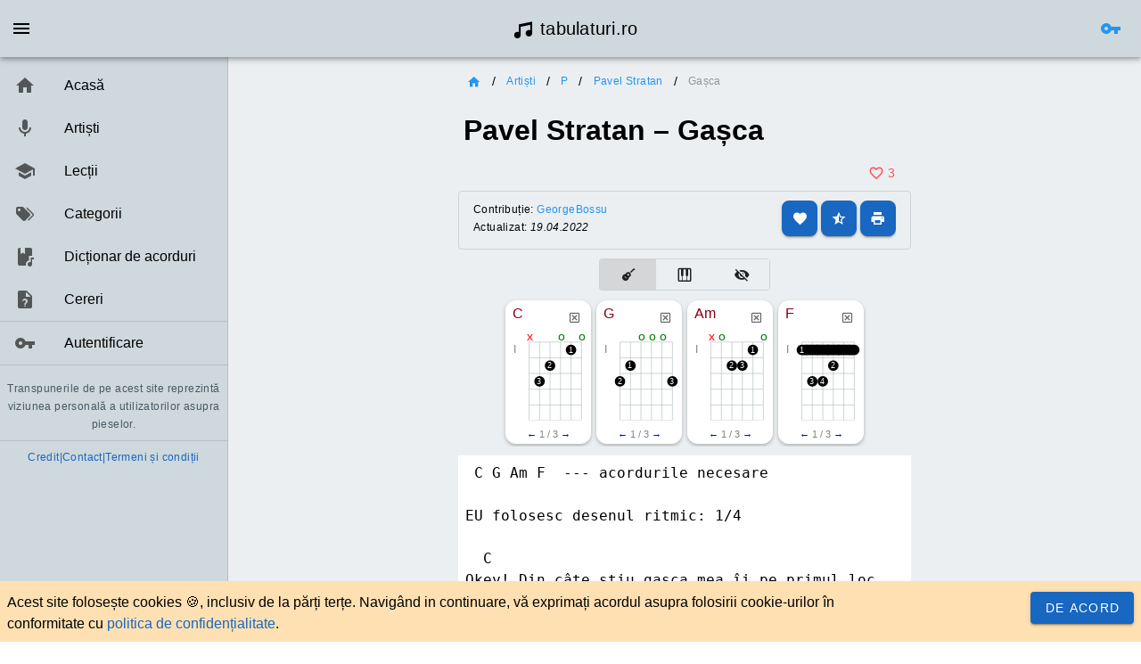

--- FILE ---
content_type: text/javascript
request_url: https://www.tabulaturi.ro/assets/index-BdkGvi8U.js
body_size: 232901
content:
(function(){const t=document.createElement("link").relList;if(t&&t.supports&&t.supports("modulepreload"))return;for(const a of document.querySelectorAll('link[rel="modulepreload"]'))l(a);new MutationObserver(a=>{for(const o of a)if(o.type==="childList")for(const r of o.addedNodes)r.tagName==="LINK"&&r.rel==="modulepreload"&&l(r)}).observe(document,{childList:!0,subtree:!0});function n(a){const o={};return a.integrity&&(o.integrity=a.integrity),a.referrerPolicy&&(o.referrerPolicy=a.referrerPolicy),a.crossOrigin==="use-credentials"?o.credentials="include":a.crossOrigin==="anonymous"?o.credentials="omit":o.credentials="same-origin",o}function l(a){if(a.ep)return;a.ep=!0;const o=n(a);fetch(a.href,o)}})();/**
* @vue/shared v3.5.13
* (c) 2018-present Yuxi (Evan) You and Vue contributors
* @license MIT
**//*! #__NO_SIDE_EFFECTS__ */function bu(e){const t=Object.create(null);for(const n of e.split(","))t[n]=1;return n=>n in t}const rt={},Aa=[],jn=()=>{},Mh=()=>!1,qi=e=>e.charCodeAt(0)===111&&e.charCodeAt(1)===110&&(e.charCodeAt(2)>122||e.charCodeAt(2)<97),_u=e=>e.startsWith("onUpdate:"),Lt=Object.assign,ku=(e,t)=>{const n=e.indexOf(t);n>-1&&e.splice(n,1)},Bh=Object.prototype.hasOwnProperty,nt=(e,t)=>Bh.call(e,t),Ne=Array.isArray,Ia=e=>Gi(e)==="[object Map]",Pv=e=>Gi(e)==="[object Set]",We=e=>typeof e=="function",yt=e=>typeof e=="string",Pl=e=>typeof e=="symbol",ct=e=>e!==null&&typeof e=="object",Av=e=>(ct(e)||We(e))&&We(e.then)&&We(e.catch),Iv=Object.prototype.toString,Gi=e=>Iv.call(e),Oh=e=>Gi(e).slice(8,-1),Tv=e=>Gi(e)==="[object Object]",xu=e=>yt(e)&&e!=="NaN"&&e[0]!=="-"&&""+parseInt(e,10)===e,ro=bu(",key,ref,ref_for,ref_key,onVnodeBeforeMount,onVnodeMounted,onVnodeBeforeUpdate,onVnodeUpdated,onVnodeBeforeUnmount,onVnodeUnmounted"),Ki=e=>{const t=Object.create(null);return n=>t[n]||(t[n]=e(n))},Fh=/-(\w)/g,rn=Ki(e=>e.replace(Fh,(t,n)=>n?n.toUpperCase():"")),Nh=/\B([A-Z])/g,oa=Ki(e=>e.replace(Nh,"-$1").toLowerCase()),Hn=Ki(e=>e.charAt(0).toUpperCase()+e.slice(1)),Br=Ki(e=>e?`on${Hn(e)}`:""),xl=(e,t)=>!Object.is(e,t),_i=(e,...t)=>{for(let n=0;n<e.length;n++)e[n](...t)},$v=(e,t,n,l=!1)=>{Object.defineProperty(e,t,{configurable:!0,enumerable:!1,writable:l,value:n})},vs=e=>{const t=parseFloat(e);return isNaN(t)?e:t},jh=e=>{const t=yt(e)?Number(e):NaN;return isNaN(t)?e:t};let ad;const Yi=()=>ad||(ad=typeof globalThis<"u"?globalThis:typeof self<"u"?self:typeof window<"u"?window:typeof global<"u"?global:{});function Xi(e){if(Ne(e)){const t={};for(let n=0;n<e.length;n++){const l=e[n],a=yt(l)?Wh(l):Xi(l);if(a)for(const o in a)t[o]=a[o]}return t}else if(yt(e)||ct(e))return e}const zh=/;(?![^(]*\))/g,Uh=/:([^]+)/,Hh=/\/\*[^]*?\*\//g;function Wh(e){const t={};return e.replace(Hh,"").split(zh).forEach(n=>{if(n){const l=n.split(Uh);l.length>1&&(t[l[0].trim()]=l[1].trim())}}),t}function ut(e){let t="";if(yt(e))t=e;else if(Ne(e))for(let n=0;n<e.length;n++){const l=ut(e[n]);l&&(t+=l+" ")}else if(ct(e))for(const n in e)e[n]&&(t+=n+" ");return t.trim()}function qh(e){if(!e)return null;let{class:t,style:n}=e;return t&&!yt(t)&&(e.class=ut(t)),n&&(e.style=Xi(n)),e}const Gh="itemscope,allowfullscreen,formnovalidate,ismap,nomodule,novalidate,readonly",Kh=bu(Gh);function Ev(e){return!!e||e===""}const Dv=e=>!!(e&&e.__v_isRef===!0),le=e=>yt(e)?e:e==null?"":Ne(e)||ct(e)&&(e.toString===Iv||!We(e.toString))?Dv(e)?le(e.value):JSON.stringify(e,Rv,2):String(e),Rv=(e,t)=>Dv(t)?Rv(e,t.value):Ia(t)?{[`Map(${t.size})`]:[...t.entries()].reduce((n,[l,a],o)=>(n[Or(l,o)+" =>"]=a,n),{})}:Pv(t)?{[`Set(${t.size})`]:[...t.values()].map(n=>Or(n))}:Pl(t)?Or(t):ct(t)&&!Ne(t)&&!Tv(t)?String(t):t,Or=(e,t="")=>{var n;return Pl(e)?`Symbol(${(n=e.description)!=null?n:t})`:e};/**
* @vue/reactivity v3.5.13
* (c) 2018-present Yuxi (Evan) You and Vue contributors
* @license MIT
**/let en;class Lv{constructor(t=!1){this.detached=t,this._active=!0,this.effects=[],this.cleanups=[],this._isPaused=!1,this.parent=en,!t&&en&&(this.index=(en.scopes||(en.scopes=[])).push(this)-1)}get active(){return this._active}pause(){if(this._active){this._isPaused=!0;let t,n;if(this.scopes)for(t=0,n=this.scopes.length;t<n;t++)this.scopes[t].pause();for(t=0,n=this.effects.length;t<n;t++)this.effects[t].pause()}}resume(){if(this._active&&this._isPaused){this._isPaused=!1;let t,n;if(this.scopes)for(t=0,n=this.scopes.length;t<n;t++)this.scopes[t].resume();for(t=0,n=this.effects.length;t<n;t++)this.effects[t].resume()}}run(t){if(this._active){const n=en;try{return en=this,t()}finally{en=n}}}on(){en=this}off(){en=this.parent}stop(t){if(this._active){this._active=!1;let n,l;for(n=0,l=this.effects.length;n<l;n++)this.effects[n].stop();for(this.effects.length=0,n=0,l=this.cleanups.length;n<l;n++)this.cleanups[n]();if(this.cleanups.length=0,this.scopes){for(n=0,l=this.scopes.length;n<l;n++)this.scopes[n].stop(!0);this.scopes.length=0}if(!this.detached&&this.parent&&!t){const a=this.parent.scopes.pop();a&&a!==this&&(this.parent.scopes[this.index]=a,a.index=this.index)}this.parent=void 0}}}function Xl(e){return new Lv(e)}function Mv(){return en}function Mt(e,t=!1){en&&en.cleanups.push(e)}let st;const Fr=new WeakSet;class Bv{constructor(t){this.fn=t,this.deps=void 0,this.depsTail=void 0,this.flags=5,this.next=void 0,this.cleanup=void 0,this.scheduler=void 0,en&&en.active&&en.effects.push(this)}pause(){this.flags|=64}resume(){this.flags&64&&(this.flags&=-65,Fr.has(this)&&(Fr.delete(this),this.trigger()))}notify(){this.flags&2&&!(this.flags&32)||this.flags&8||Fv(this)}run(){if(!(this.flags&1))return this.fn();this.flags|=2,od(this),Nv(this);const t=st,n=An;st=this,An=!0;try{return this.fn()}finally{jv(this),st=t,An=n,this.flags&=-3}}stop(){if(this.flags&1){for(let t=this.deps;t;t=t.nextDep)Su(t);this.deps=this.depsTail=void 0,od(this),this.onStop&&this.onStop(),this.flags&=-2}}trigger(){this.flags&64?Fr.add(this):this.scheduler?this.scheduler():this.runIfDirty()}runIfDirty(){ms(this)&&this.run()}get dirty(){return ms(this)}}let Ov=0,so,uo;function Fv(e,t=!1){if(e.flags|=8,t){e.next=uo,uo=e;return}e.next=so,so=e}function wu(){Ov++}function Cu(){if(--Ov>0)return;if(uo){let t=uo;for(uo=void 0;t;){const n=t.next;t.next=void 0,t.flags&=-9,t=n}}let e;for(;so;){let t=so;for(so=void 0;t;){const n=t.next;if(t.next=void 0,t.flags&=-9,t.flags&1)try{t.trigger()}catch(l){e||(e=l)}t=n}}if(e)throw e}function Nv(e){for(let t=e.deps;t;t=t.nextDep)t.version=-1,t.prevActiveLink=t.dep.activeLink,t.dep.activeLink=t}function jv(e){let t,n=e.depsTail,l=n;for(;l;){const a=l.prevDep;l.version===-1?(l===n&&(n=a),Su(l),Yh(l)):t=l,l.dep.activeLink=l.prevActiveLink,l.prevActiveLink=void 0,l=a}e.deps=t,e.depsTail=n}function ms(e){for(let t=e.deps;t;t=t.nextDep)if(t.dep.version!==t.version||t.dep.computed&&(zv(t.dep.computed)||t.dep.version!==t.version))return!0;return!!e._dirty}function zv(e){if(e.flags&4&&!(e.flags&16)||(e.flags&=-17,e.globalVersion===ho))return;e.globalVersion=ho;const t=e.dep;if(e.flags|=2,t.version>0&&!e.isSSR&&e.deps&&!ms(e)){e.flags&=-3;return}const n=st,l=An;st=e,An=!0;try{Nv(e);const a=e.fn(e._value);(t.version===0||xl(a,e._value))&&(e._value=a,t.version++)}catch(a){throw t.version++,a}finally{st=n,An=l,jv(e),e.flags&=-3}}function Su(e,t=!1){const{dep:n,prevSub:l,nextSub:a}=e;if(l&&(l.nextSub=a,e.prevSub=void 0),a&&(a.prevSub=l,e.nextSub=void 0),n.subs===e&&(n.subs=l,!l&&n.computed)){n.computed.flags&=-5;for(let o=n.computed.deps;o;o=o.nextDep)Su(o,!0)}!t&&!--n.sc&&n.map&&n.map.delete(n.key)}function Yh(e){const{prevDep:t,nextDep:n}=e;t&&(t.nextDep=n,e.prevDep=void 0),n&&(n.prevDep=t,e.nextDep=void 0)}let An=!0;const Uv=[];function Al(){Uv.push(An),An=!1}function Il(){const e=Uv.pop();An=e===void 0?!0:e}function od(e){const{cleanup:t}=e;if(e.cleanup=void 0,t){const n=st;st=void 0;try{t()}finally{st=n}}}let ho=0;class Xh{constructor(t,n){this.sub=t,this.dep=n,this.version=n.version,this.nextDep=this.prevDep=this.nextSub=this.prevSub=this.prevActiveLink=void 0}}class Vu{constructor(t){this.computed=t,this.version=0,this.activeLink=void 0,this.subs=void 0,this.map=void 0,this.key=void 0,this.sc=0}track(t){if(!st||!An||st===this.computed)return;let n=this.activeLink;if(n===void 0||n.sub!==st)n=this.activeLink=new Xh(st,this),st.deps?(n.prevDep=st.depsTail,st.depsTail.nextDep=n,st.depsTail=n):st.deps=st.depsTail=n,Hv(n);else if(n.version===-1&&(n.version=this.version,n.nextDep)){const l=n.nextDep;l.prevDep=n.prevDep,n.prevDep&&(n.prevDep.nextDep=l),n.prevDep=st.depsTail,n.nextDep=void 0,st.depsTail.nextDep=n,st.depsTail=n,st.deps===n&&(st.deps=l)}return n}trigger(t){this.version++,ho++,this.notify(t)}notify(t){wu();try{for(let n=this.subs;n;n=n.prevSub)n.sub.notify()&&n.sub.dep.notify()}finally{Cu()}}}function Hv(e){if(e.dep.sc++,e.sub.flags&4){const t=e.dep.computed;if(t&&!e.dep.subs){t.flags|=20;for(let l=t.deps;l;l=l.nextDep)Hv(l)}const n=e.dep.subs;n!==e&&(e.prevSub=n,n&&(n.nextSub=e)),e.dep.subs=e}}const Pi=new WeakMap,Hl=Symbol(""),gs=Symbol(""),bo=Symbol("");function qt(e,t,n){if(An&&st){let l=Pi.get(e);l||Pi.set(e,l=new Map);let a=l.get(n);a||(l.set(n,a=new Vu),a.map=l,a.key=n),a.track()}}function Qn(e,t,n,l,a,o){const r=Pi.get(e);if(!r){ho++;return}const s=c=>{c&&c.trigger()};if(wu(),t==="clear")r.forEach(s);else{const c=Ne(e),d=c&&xu(n);if(c&&n==="length"){const f=Number(l);r.forEach((m,g)=>{(g==="length"||g===bo||!Pl(g)&&g>=f)&&s(m)})}else switch((n!==void 0||r.has(void 0))&&s(r.get(n)),d&&s(r.get(bo)),t){case"add":c?d&&s(r.get("length")):(s(r.get(Hl)),Ia(e)&&s(r.get(gs)));break;case"delete":c||(s(r.get(Hl)),Ia(e)&&s(r.get(gs)));break;case"set":Ia(e)&&s(r.get(Hl));break}}Cu()}function Jh(e,t){const n=Pi.get(e);return n&&n.get(t)}function ya(e){const t=Fe(e);return t===e?t:(qt(t,"iterate",bo),wn(e)?t:t.map(Gt))}function Ji(e){return qt(e=Fe(e),"iterate",bo),e}const Zh={__proto__:null,[Symbol.iterator](){return Nr(this,Symbol.iterator,Gt)},concat(...e){return ya(this).concat(...e.map(t=>Ne(t)?ya(t):t))},entries(){return Nr(this,"entries",e=>(e[1]=Gt(e[1]),e))},every(e,t){return Xn(this,"every",e,t,void 0,arguments)},filter(e,t){return Xn(this,"filter",e,t,n=>n.map(Gt),arguments)},find(e,t){return Xn(this,"find",e,t,Gt,arguments)},findIndex(e,t){return Xn(this,"findIndex",e,t,void 0,arguments)},findLast(e,t){return Xn(this,"findLast",e,t,Gt,arguments)},findLastIndex(e,t){return Xn(this,"findLastIndex",e,t,void 0,arguments)},forEach(e,t){return Xn(this,"forEach",e,t,void 0,arguments)},includes(...e){return jr(this,"includes",e)},indexOf(...e){return jr(this,"indexOf",e)},join(e){return ya(this).join(e)},lastIndexOf(...e){return jr(this,"lastIndexOf",e)},map(e,t){return Xn(this,"map",e,t,void 0,arguments)},pop(){return Xa(this,"pop")},push(...e){return Xa(this,"push",e)},reduce(e,...t){return id(this,"reduce",e,t)},reduceRight(e,...t){return id(this,"reduceRight",e,t)},shift(){return Xa(this,"shift")},some(e,t){return Xn(this,"some",e,t,void 0,arguments)},splice(...e){return Xa(this,"splice",e)},toReversed(){return ya(this).toReversed()},toSorted(e){return ya(this).toSorted(e)},toSpliced(...e){return ya(this).toSpliced(...e)},unshift(...e){return Xa(this,"unshift",e)},values(){return Nr(this,"values",Gt)}};function Nr(e,t,n){const l=Ji(e),a=l[t]();return l!==e&&!wn(e)&&(a._next=a.next,a.next=()=>{const o=a._next();return o.value&&(o.value=n(o.value)),o}),a}const Qh=Array.prototype;function Xn(e,t,n,l,a,o){const r=Ji(e),s=r!==e&&!wn(e),c=r[t];if(c!==Qh[t]){const m=c.apply(e,o);return s?Gt(m):m}let d=n;r!==e&&(s?d=function(m,g){return n.call(this,Gt(m),g,e)}:n.length>2&&(d=function(m,g){return n.call(this,m,g,e)}));const f=c.call(r,d,l);return s&&a?a(f):f}function id(e,t,n,l){const a=Ji(e);let o=n;return a!==e&&(wn(e)?n.length>3&&(o=function(r,s,c){return n.call(this,r,s,c,e)}):o=function(r,s,c){return n.call(this,r,Gt(s),c,e)}),a[t](o,...l)}function jr(e,t,n){const l=Fe(e);qt(l,"iterate",bo);const a=l[t](...n);return(a===-1||a===!1)&&Iu(n[0])?(n[0]=Fe(n[0]),l[t](...n)):a}function Xa(e,t,n=[]){Al(),wu();const l=Fe(e)[t].apply(e,n);return Cu(),Il(),l}const eb=bu("__proto__,__v_isRef,__isVue"),Wv=new Set(Object.getOwnPropertyNames(Symbol).filter(e=>e!=="arguments"&&e!=="caller").map(e=>Symbol[e]).filter(Pl));function tb(e){Pl(e)||(e=String(e));const t=Fe(this);return qt(t,"has",e),t.hasOwnProperty(e)}class qv{constructor(t=!1,n=!1){this._isReadonly=t,this._isShallow=n}get(t,n,l){if(n==="__v_skip")return t.__v_skip;const a=this._isReadonly,o=this._isShallow;if(n==="__v_isReactive")return!a;if(n==="__v_isReadonly")return a;if(n==="__v_isShallow")return o;if(n==="__v_raw")return l===(a?o?db:Xv:o?Yv:Kv).get(t)||Object.getPrototypeOf(t)===Object.getPrototypeOf(l)?t:void 0;const r=Ne(t);if(!a){let c;if(r&&(c=Zh[n]))return c;if(n==="hasOwnProperty")return tb}const s=Reflect.get(t,n,ot(t)?t:l);return(Pl(n)?Wv.has(n):eb(n))||(a||qt(t,"get",n),o)?s:ot(s)?r&&xu(n)?s:s.value:ct(s)?a?Ua(s):Rt(s):s}}class Gv extends qv{constructor(t=!1){super(!1,t)}set(t,n,l,a){let o=t[n];if(!this._isShallow){const c=Jl(o);if(!wn(l)&&!Jl(l)&&(o=Fe(o),l=Fe(l)),!Ne(t)&&ot(o)&&!ot(l))return c?!1:(o.value=l,!0)}const r=Ne(t)&&xu(n)?Number(n)<t.length:nt(t,n),s=Reflect.set(t,n,l,ot(t)?t:a);return t===Fe(a)&&(r?xl(l,o)&&Qn(t,"set",n,l):Qn(t,"add",n,l)),s}deleteProperty(t,n){const l=nt(t,n);t[n];const a=Reflect.deleteProperty(t,n);return a&&l&&Qn(t,"delete",n,void 0),a}has(t,n){const l=Reflect.has(t,n);return(!Pl(n)||!Wv.has(n))&&qt(t,"has",n),l}ownKeys(t){return qt(t,"iterate",Ne(t)?"length":Hl),Reflect.ownKeys(t)}}class nb extends qv{constructor(t=!1){super(!0,t)}set(t,n){return!0}deleteProperty(t,n){return!0}}const lb=new Gv,ab=new nb,ob=new Gv(!0);const ps=e=>e,si=e=>Reflect.getPrototypeOf(e);function ib(e,t,n){return function(...l){const a=this.__v_raw,o=Fe(a),r=Ia(o),s=e==="entries"||e===Symbol.iterator&&r,c=e==="keys"&&r,d=a[e](...l),f=n?ps:t?ys:Gt;return!t&&qt(o,"iterate",c?gs:Hl),{next(){const{value:m,done:g}=d.next();return g?{value:m,done:g}:{value:s?[f(m[0]),f(m[1])]:f(m),done:g}},[Symbol.iterator](){return this}}}}function ui(e){return function(...t){return e==="delete"?!1:e==="clear"?void 0:this}}function rb(e,t){const n={get(a){const o=this.__v_raw,r=Fe(o),s=Fe(a);e||(xl(a,s)&&qt(r,"get",a),qt(r,"get",s));const{has:c}=si(r),d=t?ps:e?ys:Gt;if(c.call(r,a))return d(o.get(a));if(c.call(r,s))return d(o.get(s));o!==r&&o.get(a)},get size(){const a=this.__v_raw;return!e&&qt(Fe(a),"iterate",Hl),Reflect.get(a,"size",a)},has(a){const o=this.__v_raw,r=Fe(o),s=Fe(a);return e||(xl(a,s)&&qt(r,"has",a),qt(r,"has",s)),a===s?o.has(a):o.has(a)||o.has(s)},forEach(a,o){const r=this,s=r.__v_raw,c=Fe(s),d=t?ps:e?ys:Gt;return!e&&qt(c,"iterate",Hl),s.forEach((f,m)=>a.call(o,d(f),d(m),r))}};return Lt(n,e?{add:ui("add"),set:ui("set"),delete:ui("delete"),clear:ui("clear")}:{add(a){!t&&!wn(a)&&!Jl(a)&&(a=Fe(a));const o=Fe(this);return si(o).has.call(o,a)||(o.add(a),Qn(o,"add",a,a)),this},set(a,o){!t&&!wn(o)&&!Jl(o)&&(o=Fe(o));const r=Fe(this),{has:s,get:c}=si(r);let d=s.call(r,a);d||(a=Fe(a),d=s.call(r,a));const f=c.call(r,a);return r.set(a,o),d?xl(o,f)&&Qn(r,"set",a,o):Qn(r,"add",a,o),this},delete(a){const o=Fe(this),{has:r,get:s}=si(o);let c=r.call(o,a);c||(a=Fe(a),c=r.call(o,a)),s&&s.call(o,a);const d=o.delete(a);return c&&Qn(o,"delete",a,void 0),d},clear(){const a=Fe(this),o=a.size!==0,r=a.clear();return o&&Qn(a,"clear",void 0,void 0),r}}),["keys","values","entries",Symbol.iterator].forEach(a=>{n[a]=ib(a,e,t)}),n}function Pu(e,t){const n=rb(e,t);return(l,a,o)=>a==="__v_isReactive"?!e:a==="__v_isReadonly"?e:a==="__v_raw"?l:Reflect.get(nt(n,a)&&a in l?n:l,a,o)}const sb={get:Pu(!1,!1)},ub={get:Pu(!1,!0)},cb={get:Pu(!0,!1)};const Kv=new WeakMap,Yv=new WeakMap,Xv=new WeakMap,db=new WeakMap;function fb(e){switch(e){case"Object":case"Array":return 1;case"Map":case"Set":case"WeakMap":case"WeakSet":return 2;default:return 0}}function vb(e){return e.__v_skip||!Object.isExtensible(e)?0:fb(Oh(e))}function Rt(e){return Jl(e)?e:Au(e,!1,lb,sb,Kv)}function Jv(e){return Au(e,!1,ob,ub,Yv)}function Ua(e){return Au(e,!0,ab,cb,Xv)}function Au(e,t,n,l,a){if(!ct(e)||e.__v_raw&&!(t&&e.__v_isReactive))return e;const o=a.get(e);if(o)return o;const r=vb(e);if(r===0)return e;const s=new Proxy(e,r===2?l:n);return a.set(e,s),s}function wl(e){return Jl(e)?wl(e.__v_raw):!!(e&&e.__v_isReactive)}function Jl(e){return!!(e&&e.__v_isReadonly)}function wn(e){return!!(e&&e.__v_isShallow)}function Iu(e){return e?!!e.__v_raw:!1}function Fe(e){const t=e&&e.__v_raw;return t?Fe(t):e}function Zi(e){return!nt(e,"__v_skip")&&Object.isExtensible(e)&&$v(e,"__v_skip",!0),e}const Gt=e=>ct(e)?Rt(e):e,ys=e=>ct(e)?Ua(e):e;function ot(e){return e?e.__v_isRef===!0:!1}function P(e){return Zv(e,!1)}function Ve(e){return Zv(e,!0)}function Zv(e,t){return ot(e)?e:new mb(e,t)}class mb{constructor(t,n){this.dep=new Vu,this.__v_isRef=!0,this.__v_isShallow=!1,this._rawValue=n?t:Fe(t),this._value=n?t:Gt(t),this.__v_isShallow=n}get value(){return this.dep.track(),this._value}set value(t){const n=this._rawValue,l=this.__v_isShallow||wn(t)||Jl(t);t=l?t:Fe(t),xl(t,n)&&(this._rawValue=t,this._value=l?t:Gt(t),this.dep.trigger())}}function ae(e){return ot(e)?e.value:e}function gb(e){return We(e)?e():ae(e)}const pb={get:(e,t,n)=>t==="__v_raw"?e:ae(Reflect.get(e,t,n)),set:(e,t,n,l)=>{const a=e[t];return ot(a)&&!ot(n)?(a.value=n,!0):Reflect.set(e,t,n,l)}};function Qv(e){return wl(e)?e:new Proxy(e,pb)}function Tl(e){const t=Ne(e)?new Array(e.length):{};for(const n in e)t[n]=em(e,n);return t}class yb{constructor(t,n,l){this._object=t,this._key=n,this._defaultValue=l,this.__v_isRef=!0,this._value=void 0}get value(){const t=this._object[this._key];return this._value=t===void 0?this._defaultValue:t}set value(t){this._object[this._key]=t}get dep(){return Jh(Fe(this._object),this._key)}}class hb{constructor(t){this._getter=t,this.__v_isRef=!0,this.__v_isReadonly=!0,this._value=void 0}get value(){return this._value=this._getter()}}function he(e,t,n){return ot(e)?e:We(e)?new hb(e):ct(e)&&arguments.length>1?em(e,t,n):P(e)}function em(e,t,n){const l=e[t];return ot(l)?l:new yb(e,t,n)}class bb{constructor(t,n,l){this.fn=t,this.setter=n,this._value=void 0,this.dep=new Vu(this),this.__v_isRef=!0,this.deps=void 0,this.depsTail=void 0,this.flags=16,this.globalVersion=ho-1,this.next=void 0,this.effect=this,this.__v_isReadonly=!n,this.isSSR=l}notify(){if(this.flags|=16,!(this.flags&8)&&st!==this)return Fv(this,!0),!0}get value(){const t=this.dep.track();return zv(this),t&&(t.version=this.dep.version),this._value}set value(t){this.setter&&this.setter(t)}}function _b(e,t,n=!1){let l,a;return We(e)?l=e:(l=e.get,a=e.set),new bb(l,a,n)}const ci={},Ai=new WeakMap;let Nl;function kb(e,t=!1,n=Nl){if(n){let l=Ai.get(n);l||Ai.set(n,l=[]),l.push(e)}}function xb(e,t,n=rt){const{immediate:l,deep:a,once:o,scheduler:r,augmentJob:s,call:c}=n,d=V=>a?V:wn(V)||a===!1||a===0?el(V,1):el(V);let f,m,g,v,p=!1,y=!1;if(ot(e)?(m=()=>e.value,p=wn(e)):wl(e)?(m=()=>d(e),p=!0):Ne(e)?(y=!0,p=e.some(V=>wl(V)||wn(V)),m=()=>e.map(V=>{if(ot(V))return V.value;if(wl(V))return d(V);if(We(V))return c?c(V,2):V()})):We(e)?t?m=c?()=>c(e,2):e:m=()=>{if(g){Al();try{g()}finally{Il()}}const V=Nl;Nl=f;try{return c?c(e,3,[v]):e(v)}finally{Nl=V}}:m=jn,t&&a){const V=m,A=a===!0?1/0:a;m=()=>el(V(),A)}const h=Mv(),k=()=>{f.stop(),h&&h.active&&ku(h.effects,f)};if(o&&t){const V=t;t=(...A)=>{V(...A),k()}}let _=y?new Array(e.length).fill(ci):ci;const C=V=>{if(!(!(f.flags&1)||!f.dirty&&!V))if(t){const A=f.run();if(a||p||(y?A.some((L,E)=>xl(L,_[E])):xl(A,_))){g&&g();const L=Nl;Nl=f;try{const E=[A,_===ci?void 0:y&&_[0]===ci?[]:_,v];c?c(t,3,E):t(...E),_=A}finally{Nl=L}}}else f.run()};return s&&s(C),f=new Bv(m),f.scheduler=r?()=>r(C,!1):C,v=V=>kb(V,!1,f),g=f.onStop=()=>{const V=Ai.get(f);if(V){if(c)c(V,4);else for(const A of V)A();Ai.delete(f)}},t?l?C(!0):_=f.run():r?r(C.bind(null,!0),!0):f.run(),k.pause=f.pause.bind(f),k.resume=f.resume.bind(f),k.stop=k,k}function el(e,t=1/0,n){if(t<=0||!ct(e)||e.__v_skip||(n=n||new Set,n.has(e)))return e;if(n.add(e),t--,ot(e))el(e.value,t,n);else if(Ne(e))for(let l=0;l<e.length;l++)el(e[l],t,n);else if(Pv(e)||Ia(e))e.forEach(l=>{el(l,t,n)});else if(Tv(e)){for(const l in e)el(e[l],t,n);for(const l of Object.getOwnPropertySymbols(e))Object.prototype.propertyIsEnumerable.call(e,l)&&el(e[l],t,n)}return e}/**
* @vue/runtime-core v3.5.13
* (c) 2018-present Yuxi (Evan) You and Vue contributors
* @license MIT
**/function No(e,t,n,l){try{return l?e(...l):e()}catch(a){Qi(a,t,n)}}function In(e,t,n,l){if(We(e)){const a=No(e,t,n,l);return a&&Av(a)&&a.catch(o=>{Qi(o,t,n)}),a}if(Ne(e)){const a=[];for(let o=0;o<e.length;o++)a.push(In(e[o],t,n,l));return a}}function Qi(e,t,n,l=!0){const a=t?t.vnode:null,{errorHandler:o,throwUnhandledErrorInProduction:r}=t&&t.appContext.config||rt;if(t){let s=t.parent;const c=t.proxy,d=`https://vuejs.org/error-reference/#runtime-${n}`;for(;s;){const f=s.ec;if(f){for(let m=0;m<f.length;m++)if(f[m](e,c,d)===!1)return}s=s.parent}if(o){Al(),No(o,null,10,[e,c,d]),Il();return}}wb(e,n,a,l,r)}function wb(e,t,n,l=!0,a=!1){if(a)throw e;console.error(e)}const tn=[];let On=-1;const Ta=[];let gl=null,wa=0;const tm=Promise.resolve();let Ii=null;function Me(e){const t=Ii||tm;return e?t.then(this?e.bind(this):e):t}function Cb(e){let t=On+1,n=tn.length;for(;t<n;){const l=t+n>>>1,a=tn[l],o=_o(a);o<e||o===e&&a.flags&2?t=l+1:n=l}return t}function Tu(e){if(!(e.flags&1)){const t=_o(e),n=tn[tn.length-1];!n||!(e.flags&2)&&t>=_o(n)?tn.push(e):tn.splice(Cb(t),0,e),e.flags|=1,nm()}}function nm(){Ii||(Ii=tm.then(am))}function Sb(e){Ne(e)?Ta.push(...e):gl&&e.id===-1?gl.splice(wa+1,0,e):e.flags&1||(Ta.push(e),e.flags|=1),nm()}function rd(e,t,n=On+1){for(;n<tn.length;n++){const l=tn[n];if(l&&l.flags&2){if(e&&l.id!==e.uid)continue;tn.splice(n,1),n--,l.flags&4&&(l.flags&=-2),l(),l.flags&4||(l.flags&=-2)}}}function lm(e){if(Ta.length){const t=[...new Set(Ta)].sort((n,l)=>_o(n)-_o(l));if(Ta.length=0,gl){gl.push(...t);return}for(gl=t,wa=0;wa<gl.length;wa++){const n=gl[wa];n.flags&4&&(n.flags&=-2),n.flags&8||n(),n.flags&=-2}gl=null,wa=0}}const _o=e=>e.id==null?e.flags&2?-1:1/0:e.id;function am(e){try{for(On=0;On<tn.length;On++){const t=tn[On];t&&!(t.flags&8)&&(t.flags&4&&(t.flags&=-2),No(t,t.i,t.i?15:14),t.flags&4||(t.flags&=-2))}}finally{for(;On<tn.length;On++){const t=tn[On];t&&(t.flags&=-2)}On=-1,tn.length=0,lm(),Ii=null,(tn.length||Ta.length)&&am()}}let ln=null,om=null;function Ti(e){const t=ln;return ln=e,om=e&&e.type.__scopeId||null,t}function u(e,t=ln,n){if(!t||e._n)return e;const l=(...a)=>{l._d&&kd(-1);const o=Ti(t);let r;try{r=e(...a)}finally{Ti(o),l._d&&kd(1)}return r};return l._n=!0,l._c=!0,l._d=!0,l}function gt(e,t){if(ln===null)return e;const n=or(ln),l=e.dirs||(e.dirs=[]);for(let a=0;a<t.length;a++){let[o,r,s,c=rt]=t[a];o&&(We(o)&&(o={mounted:o,updated:o}),o.deep&&el(r),l.push({dir:o,instance:n,value:r,oldValue:void 0,arg:s,modifiers:c}))}return e}function Ll(e,t,n,l){const a=e.dirs,o=t&&t.dirs;for(let r=0;r<a.length;r++){const s=a[r];o&&(s.oldValue=o[r].value);let c=s.dir[l];c&&(Al(),In(c,n,8,[e.el,s,e,t]),Il())}}const im=Symbol("_vte"),rm=e=>e.__isTeleport,co=e=>e&&(e.disabled||e.disabled===""),sd=e=>e&&(e.defer||e.defer===""),ud=e=>typeof SVGElement<"u"&&e instanceof SVGElement,cd=e=>typeof MathMLElement=="function"&&e instanceof MathMLElement,hs=(e,t)=>{const n=e&&e.to;return yt(n)?t?t(n):null:n},sm={name:"Teleport",__isTeleport:!0,process(e,t,n,l,a,o,r,s,c,d){const{mc:f,pc:m,pbc:g,o:{insert:v,querySelector:p,createText:y,createComment:h}}=d,k=co(t.props);let{shapeFlag:_,children:C,dynamicChildren:V}=t;if(e==null){const A=t.el=y(""),L=t.anchor=y("");v(A,n,l),v(L,n,l);const E=(S,B)=>{_&16&&(a&&a.isCE&&(a.ce._teleportTarget=S),f(C,S,B,a,o,r,s,c))},w=()=>{const S=t.target=hs(t.props,p),B=um(S,t,y,v);S&&(r!=="svg"&&ud(S)?r="svg":r!=="mathml"&&cd(S)&&(r="mathml"),k||(E(S,B),ki(t,!1)))};k&&(E(n,L),ki(t,!0)),sd(t.props)?Qt(()=>{w(),t.el.__isMounted=!0},o):w()}else{if(sd(t.props)&&!e.el.__isMounted){Qt(()=>{sm.process(e,t,n,l,a,o,r,s,c,d),delete e.el.__isMounted},o);return}t.el=e.el,t.targetStart=e.targetStart;const A=t.anchor=e.anchor,L=t.target=e.target,E=t.targetAnchor=e.targetAnchor,w=co(e.props),S=w?n:L,B=w?A:E;if(r==="svg"||ud(L)?r="svg":(r==="mathml"||cd(L))&&(r="mathml"),V?(g(e.dynamicChildren,V,S,a,o,r,s),Ou(e,t,!0)):c||m(e,t,S,B,a,o,r,s,!1),k)w?t.props&&e.props&&t.props.to!==e.props.to&&(t.props.to=e.props.to):di(t,n,A,d,1);else if((t.props&&t.props.to)!==(e.props&&e.props.to)){const D=t.target=hs(t.props,p);D&&di(t,D,null,d,0)}else w&&di(t,L,E,d,1);ki(t,k)}},remove(e,t,n,{um:l,o:{remove:a}},o){const{shapeFlag:r,children:s,anchor:c,targetStart:d,targetAnchor:f,target:m,props:g}=e;if(m&&(a(d),a(f)),o&&a(c),r&16){const v=o||!co(g);for(let p=0;p<s.length;p++){const y=s[p];l(y,t,n,v,!!y.dynamicChildren)}}},move:di,hydrate:Vb};function di(e,t,n,{o:{insert:l},m:a},o=2){o===0&&l(e.targetAnchor,t,n);const{el:r,anchor:s,shapeFlag:c,children:d,props:f}=e,m=o===2;if(m&&l(r,t,n),(!m||co(f))&&c&16)for(let g=0;g<d.length;g++)a(d[g],t,n,2);m&&l(s,t,n)}function Vb(e,t,n,l,a,o,{o:{nextSibling:r,parentNode:s,querySelector:c,insert:d,createText:f}},m){const g=t.target=hs(t.props,c);if(g){const v=co(t.props),p=g._lpa||g.firstChild;if(t.shapeFlag&16)if(v)t.anchor=m(r(e),t,s(e),n,l,a,o),t.targetStart=p,t.targetAnchor=p&&r(p);else{t.anchor=r(e);let y=p;for(;y;){if(y&&y.nodeType===8){if(y.data==="teleport start anchor")t.targetStart=y;else if(y.data==="teleport anchor"){t.targetAnchor=y,g._lpa=t.targetAnchor&&r(t.targetAnchor);break}}y=r(y)}t.targetAnchor||um(g,t,f,d),m(p&&r(p),t,g,n,l,a,o)}ki(t,v)}return t.anchor&&r(t.anchor)}const Pb=sm;function ki(e,t){const n=e.ctx;if(n&&n.ut){let l,a;for(t?(l=e.el,a=e.anchor):(l=e.targetStart,a=e.targetAnchor);l&&l!==a;)l.nodeType===1&&l.setAttribute("data-v-owner",n.uid),l=l.nextSibling;n.ut()}}function um(e,t,n,l){const a=t.targetStart=n(""),o=t.targetAnchor=n("");return a[im]=o,e&&(l(a,e),l(o,e)),o}const pl=Symbol("_leaveCb"),fi=Symbol("_enterCb");function cm(){const e={isMounted:!1,isLeaving:!1,isUnmounting:!1,leavingVNodes:new Map};return Be(()=>{e.isMounted=!0}),$t(()=>{e.isUnmounting=!0}),e}const xn=[Function,Array],dm={mode:String,appear:Boolean,persisted:Boolean,onBeforeEnter:xn,onEnter:xn,onAfterEnter:xn,onEnterCancelled:xn,onBeforeLeave:xn,onLeave:xn,onAfterLeave:xn,onLeaveCancelled:xn,onBeforeAppear:xn,onAppear:xn,onAfterAppear:xn,onAppearCancelled:xn},fm=e=>{const t=e.subTree;return t.component?fm(t.component):t},Ab={name:"BaseTransition",props:dm,setup(e,{slots:t}){const n=zo(),l=cm();return()=>{const a=t.default&&$u(t.default(),!0);if(!a||!a.length)return;const o=vm(a),r=Fe(e),{mode:s}=r;if(l.isLeaving)return zr(o);const c=dd(o);if(!c)return zr(o);let d=ko(c,r,l,n,m=>d=m);c.type!==nn&&Zl(c,d);let f=n.subTree&&dd(n.subTree);if(f&&f.type!==nn&&!jl(c,f)&&fm(n).type!==nn){let m=ko(f,r,l,n);if(Zl(f,m),s==="out-in"&&c.type!==nn)return l.isLeaving=!0,m.afterLeave=()=>{l.isLeaving=!1,n.job.flags&8||n.update(),delete m.afterLeave,f=void 0},zr(o);s==="in-out"&&c.type!==nn?m.delayLeave=(g,v,p)=>{const y=mm(l,f);y[String(f.key)]=f,g[pl]=()=>{v(),g[pl]=void 0,delete d.delayedLeave,f=void 0},d.delayedLeave=()=>{p(),delete d.delayedLeave,f=void 0}}:f=void 0}else f&&(f=void 0);return o}}};function vm(e){let t=e[0];if(e.length>1){for(const n of e)if(n.type!==nn){t=n;break}}return t}const Ib=Ab;function mm(e,t){const{leavingVNodes:n}=e;let l=n.get(t.type);return l||(l=Object.create(null),n.set(t.type,l)),l}function ko(e,t,n,l,a){const{appear:o,mode:r,persisted:s=!1,onBeforeEnter:c,onEnter:d,onAfterEnter:f,onEnterCancelled:m,onBeforeLeave:g,onLeave:v,onAfterLeave:p,onLeaveCancelled:y,onBeforeAppear:h,onAppear:k,onAfterAppear:_,onAppearCancelled:C}=t,V=String(e.key),A=mm(n,e),L=(S,B)=>{S&&In(S,l,9,B)},E=(S,B)=>{const D=B[1];L(S,B),Ne(S)?S.every(I=>I.length<=1)&&D():S.length<=1&&D()},w={mode:r,persisted:s,beforeEnter(S){let B=c;if(!n.isMounted)if(o)B=h||c;else return;S[pl]&&S[pl](!0);const D=A[V];D&&jl(e,D)&&D.el[pl]&&D.el[pl](),L(B,[S])},enter(S){let B=d,D=f,I=m;if(!n.isMounted)if(o)B=k||d,D=_||f,I=C||m;else return;let $=!1;const O=S[fi]=X=>{$||($=!0,X?L(I,[S]):L(D,[S]),w.delayedLeave&&w.delayedLeave(),S[fi]=void 0)};B?E(B,[S,O]):O()},leave(S,B){const D=String(e.key);if(S[fi]&&S[fi](!0),n.isUnmounting)return B();L(g,[S]);let I=!1;const $=S[pl]=O=>{I||(I=!0,B(),O?L(y,[S]):L(p,[S]),S[pl]=void 0,A[D]===e&&delete A[D])};A[D]=e,v?E(v,[S,$]):$()},clone(S){const B=ko(S,t,n,l,a);return a&&a(B),B}};return w}function zr(e){if(er(e))return e=nl(e),e.children=null,e}function dd(e){if(!er(e))return rm(e.type)&&e.children?vm(e.children):e;const{shapeFlag:t,children:n}=e;if(n){if(t&16)return n[0];if(t&32&&We(n.default))return n.default()}}function Zl(e,t){e.shapeFlag&6&&e.component?(e.transition=t,Zl(e.component.subTree,t)):e.shapeFlag&128?(e.ssContent.transition=t.clone(e.ssContent),e.ssFallback.transition=t.clone(e.ssFallback)):e.transition=t}function $u(e,t=!1,n){let l=[],a=0;for(let o=0;o<e.length;o++){let r=e[o];const s=n==null?r.key:String(n)+String(r.key!=null?r.key:o);r.type===ge?(r.patchFlag&128&&a++,l=l.concat($u(r.children,t,s))):(t||r.type!==nn)&&l.push(s!=null?nl(r,{key:s}):r)}if(a>1)for(let o=0;o<l.length;o++)l[o].patchFlag=-2;return l}/*! #__NO_SIDE_EFFECTS__ */function Re(e,t){return We(e)?Lt({name:e.name},t,{setup:e}):e}function on(){const e=zo();return e?(e.appContext.config.idPrefix||"v")+"-"+e.ids[0]+e.ids[1]++:""}function gm(e){e.ids=[e.ids[0]+e.ids[2]+++"-",0,0]}function $i(e,t,n,l,a=!1){if(Ne(e)){e.forEach((p,y)=>$i(p,t&&(Ne(t)?t[y]:t),n,l,a));return}if(fo(l)&&!a){l.shapeFlag&512&&l.type.__asyncResolved&&l.component.subTree.component&&$i(e,t,n,l.component.subTree);return}const o=l.shapeFlag&4?or(l.component):l.el,r=a?null:o,{i:s,r:c}=e,d=t&&t.r,f=s.refs===rt?s.refs={}:s.refs,m=s.setupState,g=Fe(m),v=m===rt?()=>!1:p=>nt(g,p);if(d!=null&&d!==c&&(yt(d)?(f[d]=null,v(d)&&(m[d]=null)):ot(d)&&(d.value=null)),We(c))No(c,s,12,[r,f]);else{const p=yt(c),y=ot(c);if(p||y){const h=()=>{if(e.f){const k=p?v(c)?m[c]:f[c]:c.value;a?Ne(k)&&ku(k,o):Ne(k)?k.includes(o)||k.push(o):p?(f[c]=[o],v(c)&&(m[c]=f[c])):(c.value=[o],e.k&&(f[e.k]=c.value))}else p?(f[c]=r,v(c)&&(m[c]=r)):y&&(c.value=r,e.k&&(f[e.k]=r))};r?(h.id=-1,Qt(h,n)):h()}}}Yi().requestIdleCallback;Yi().cancelIdleCallback;const fo=e=>!!e.type.__asyncLoader,er=e=>e.type.__isKeepAlive;function Eu(e,t){pm(e,"a",t)}function tr(e,t){pm(e,"da",t)}function pm(e,t,n=Ft){const l=e.__wdc||(e.__wdc=()=>{let a=n;for(;a;){if(a.isDeactivated)return;a=a.parent}return e()});if(nr(t,l,n),n){let a=n.parent;for(;a&&a.parent;)er(a.parent.vnode)&&Tb(l,t,n,a),a=a.parent}}function Tb(e,t,n,l){const a=nr(t,e,l,!0);Ru(()=>{ku(l[t],a)},n)}function nr(e,t,n=Ft,l=!1){if(n){const a=n[e]||(n[e]=[]),o=t.__weh||(t.__weh=(...r)=>{Al();const s=Uo(n),c=In(t,n,e,r);return s(),Il(),c});return l?a.unshift(o):a.push(o),o}}const rl=e=>(t,n=Ft)=>{(!Co||e==="sp")&&nr(e,(...l)=>t(...l),n)},gn=rl("bm"),Be=rl("m"),lr=rl("bu"),Du=rl("u"),$t=rl("bum"),Ru=rl("um"),$b=rl("sp"),Eb=rl("rtg"),Db=rl("rtc");function Rb(e,t=Ft){nr("ec",e,t)}const Lu="components",Lb="directives";function b(e,t){return Mu(Lu,e,!0,t)||e}const Mb=Symbol.for("v-ndc");function Bb(e){return yt(e)&&Mu(Lu,e,!1)||e}function pn(e){return Mu(Lb,e)}function Mu(e,t,n=!0,l=!1){const a=ln||Ft;if(a){const o=a.type;if(e===Lu){const s=k1(o,!1);if(s&&(s===t||s===rn(t)||s===Hn(rn(t))))return o}const r=fd(a[e]||o[e],t)||fd(a.appContext[e],t);return!r&&l?o:r}}function fd(e,t){return e&&(e[t]||e[rn(t)]||e[Hn(rn(t))])}function Pe(e,t,n,l){let a;const o=n,r=Ne(e);if(r||yt(e)){const s=r&&wl(e);let c=!1;s&&(c=!wn(e),e=Ji(e)),a=new Array(e.length);for(let d=0,f=e.length;d<f;d++)a[d]=t(c?Gt(e[d]):e[d],d,void 0,o)}else if(typeof e=="number"){a=new Array(e);for(let s=0;s<e;s++)a[s]=t(s+1,s,void 0,o)}else if(ct(e))if(e[Symbol.iterator])a=Array.from(e,(s,c)=>t(s,c,void 0,o));else{const s=Object.keys(e);a=new Array(s.length);for(let c=0,d=s.length;c<d;c++){const f=s[c];a[c]=t(e[f],f,c,o)}}else a=[];return a}function Ut(e,t){for(let n=0;n<t.length;n++){const l=t[n];if(Ne(l))for(let a=0;a<l.length;a++)e[l[a].name]=l[a].fn;else l&&(e[l.name]=l.key?(...a)=>{const o=l.fn(...a);return o&&(o.key=l.key),o}:l.fn)}return e}const bs=e=>e?Bm(e)?or(e):bs(e.parent):null,vo=Lt(Object.create(null),{$:e=>e,$el:e=>e.vnode.el,$data:e=>e.data,$props:e=>e.props,$attrs:e=>e.attrs,$slots:e=>e.slots,$refs:e=>e.refs,$parent:e=>bs(e.parent),$root:e=>bs(e.root),$host:e=>e.ce,$emit:e=>e.emit,$options:e=>hm(e),$forceUpdate:e=>e.f||(e.f=()=>{Tu(e.update)}),$nextTick:e=>e.n||(e.n=Me.bind(e.proxy)),$watch:e=>a1.bind(e)}),Ur=(e,t)=>e!==rt&&!e.__isScriptSetup&&nt(e,t),Ob={get({_:e},t){if(t==="__v_skip")return!0;const{ctx:n,setupState:l,data:a,props:o,accessCache:r,type:s,appContext:c}=e;let d;if(t[0]!=="$"){const v=r[t];if(v!==void 0)switch(v){case 1:return l[t];case 2:return a[t];case 4:return n[t];case 3:return o[t]}else{if(Ur(l,t))return r[t]=1,l[t];if(a!==rt&&nt(a,t))return r[t]=2,a[t];if((d=e.propsOptions[0])&&nt(d,t))return r[t]=3,o[t];if(n!==rt&&nt(n,t))return r[t]=4,n[t];_s&&(r[t]=0)}}const f=vo[t];let m,g;if(f)return t==="$attrs"&&qt(e.attrs,"get",""),f(e);if((m=s.__cssModules)&&(m=m[t]))return m;if(n!==rt&&nt(n,t))return r[t]=4,n[t];if(g=c.config.globalProperties,nt(g,t))return g[t]},set({_:e},t,n){const{data:l,setupState:a,ctx:o}=e;return Ur(a,t)?(a[t]=n,!0):l!==rt&&nt(l,t)?(l[t]=n,!0):nt(e.props,t)||t[0]==="$"&&t.slice(1)in e?!1:(o[t]=n,!0)},has({_:{data:e,setupState:t,accessCache:n,ctx:l,appContext:a,propsOptions:o}},r){let s;return!!n[r]||e!==rt&&nt(e,r)||Ur(t,r)||(s=o[0])&&nt(s,r)||nt(l,r)||nt(vo,r)||nt(a.config.globalProperties,r)},defineProperty(e,t,n){return n.get!=null?e._.accessCache[t]=0:nt(n,"value")&&this.set(e,t,n.value,null),Reflect.defineProperty(e,t,n)}};function vd(e){return Ne(e)?e.reduce((t,n)=>(t[n]=null,t),{}):e}let _s=!0;function Fb(e){const t=hm(e),n=e.proxy,l=e.ctx;_s=!1,t.beforeCreate&&md(t.beforeCreate,e,"bc");const{data:a,computed:o,methods:r,watch:s,provide:c,inject:d,created:f,beforeMount:m,mounted:g,beforeUpdate:v,updated:p,activated:y,deactivated:h,beforeDestroy:k,beforeUnmount:_,destroyed:C,unmounted:V,render:A,renderTracked:L,renderTriggered:E,errorCaptured:w,serverPrefetch:S,expose:B,inheritAttrs:D,components:I,directives:$,filters:O}=t;if(d&&Nb(d,l,null),r)for(const Q in r){const J=r[Q];We(J)&&(l[Q]=J.bind(n))}if(a){const Q=a.call(n,n);ct(Q)&&(e.data=Rt(Q))}if(_s=!0,o)for(const Q in o){const J=o[Q],j=We(J)?J.bind(n,n):We(J.get)?J.get.bind(n,n):jn,z=!We(J)&&We(J.set)?J.set.bind(n):jn,G=R({get:j,set:z});Object.defineProperty(l,Q,{enumerable:!0,configurable:!0,get:()=>G.value,set:U=>G.value=U})}if(s)for(const Q in s)ym(s[Q],l,n,Q);if(c){const Q=We(c)?c.call(n):c;Reflect.ownKeys(Q).forEach(J=>{lt(J,Q[J])})}f&&md(f,e,"c");function Z(Q,J){Ne(J)?J.forEach(j=>Q(j.bind(n))):J&&Q(J.bind(n))}if(Z(gn,m),Z(Be,g),Z(lr,v),Z(Du,p),Z(Eu,y),Z(tr,h),Z(Rb,w),Z(Db,L),Z(Eb,E),Z($t,_),Z(Ru,V),Z($b,S),Ne(B))if(B.length){const Q=e.exposed||(e.exposed={});B.forEach(J=>{Object.defineProperty(Q,J,{get:()=>n[J],set:j=>n[J]=j})})}else e.exposed||(e.exposed={});A&&e.render===jn&&(e.render=A),D!=null&&(e.inheritAttrs=D),I&&(e.components=I),$&&(e.directives=$),S&&gm(e)}function Nb(e,t,n=jn){Ne(e)&&(e=ks(e));for(const l in e){const a=e[l];let o;ct(a)?"default"in a?o=je(a.from||l,a.default,!0):o=je(a.from||l):o=je(a),ot(o)?Object.defineProperty(t,l,{enumerable:!0,configurable:!0,get:()=>o.value,set:r=>o.value=r}):t[l]=o}}function md(e,t,n){In(Ne(e)?e.map(l=>l.bind(t.proxy)):e.bind(t.proxy),t,n)}function ym(e,t,n,l){let a=l.includes(".")?$m(n,l):()=>n[l];if(yt(e)){const o=t[e];We(o)&&Ce(a,o)}else if(We(e))Ce(a,e.bind(n));else if(ct(e))if(Ne(e))e.forEach(o=>ym(o,t,n,l));else{const o=We(e.handler)?e.handler.bind(n):t[e.handler];We(o)&&Ce(a,o,e)}}function hm(e){const t=e.type,{mixins:n,extends:l}=t,{mixins:a,optionsCache:o,config:{optionMergeStrategies:r}}=e.appContext,s=o.get(t);let c;return s?c=s:!a.length&&!n&&!l?c=t:(c={},a.length&&a.forEach(d=>Ei(c,d,r,!0)),Ei(c,t,r)),ct(t)&&o.set(t,c),c}function Ei(e,t,n,l=!1){const{mixins:a,extends:o}=t;o&&Ei(e,o,n,!0),a&&a.forEach(r=>Ei(e,r,n,!0));for(const r in t)if(!(l&&r==="expose")){const s=jb[r]||n&&n[r];e[r]=s?s(e[r],t[r]):t[r]}return e}const jb={data:gd,props:pd,emits:pd,methods:ao,computed:ao,beforeCreate:Zt,created:Zt,beforeMount:Zt,mounted:Zt,beforeUpdate:Zt,updated:Zt,beforeDestroy:Zt,beforeUnmount:Zt,destroyed:Zt,unmounted:Zt,activated:Zt,deactivated:Zt,errorCaptured:Zt,serverPrefetch:Zt,components:ao,directives:ao,watch:Ub,provide:gd,inject:zb};function gd(e,t){return t?e?function(){return Lt(We(e)?e.call(this,this):e,We(t)?t.call(this,this):t)}:t:e}function zb(e,t){return ao(ks(e),ks(t))}function ks(e){if(Ne(e)){const t={};for(let n=0;n<e.length;n++)t[e[n]]=e[n];return t}return e}function Zt(e,t){return e?[...new Set([].concat(e,t))]:t}function ao(e,t){return e?Lt(Object.create(null),e,t):t}function pd(e,t){return e?Ne(e)&&Ne(t)?[...new Set([...e,...t])]:Lt(Object.create(null),vd(e),vd(t??{})):t}function Ub(e,t){if(!e)return t;if(!t)return e;const n=Lt(Object.create(null),e);for(const l in t)n[l]=Zt(e[l],t[l]);return n}function bm(){return{app:null,config:{isNativeTag:Mh,performance:!1,globalProperties:{},optionMergeStrategies:{},errorHandler:void 0,warnHandler:void 0,compilerOptions:{}},mixins:[],components:{},directives:{},provides:Object.create(null),optionsCache:new WeakMap,propsCache:new WeakMap,emitsCache:new WeakMap}}let Hb=0;function Wb(e,t){return function(l,a=null){We(l)||(l=Lt({},l)),a!=null&&!ct(a)&&(a=null);const o=bm(),r=new WeakSet,s=[];let c=!1;const d=o.app={_uid:Hb++,_component:l,_props:a,_container:null,_context:o,_instance:null,version:w1,get config(){return o.config},set config(f){},use(f,...m){return r.has(f)||(f&&We(f.install)?(r.add(f),f.install(d,...m)):We(f)&&(r.add(f),f(d,...m))),d},mixin(f){return o.mixins.includes(f)||o.mixins.push(f),d},component(f,m){return m?(o.components[f]=m,d):o.components[f]},directive(f,m){return m?(o.directives[f]=m,d):o.directives[f]},mount(f,m,g){if(!c){const v=d._ceVNode||i(l,a);return v.appContext=o,g===!0?g="svg":g===!1&&(g=void 0),e(v,f,g),c=!0,d._container=f,f.__vue_app__=d,or(v.component)}},onUnmount(f){s.push(f)},unmount(){c&&(In(s,d._instance,16),e(null,d._container),delete d._container.__vue_app__)},provide(f,m){return o.provides[f]=m,d},runWithContext(f){const m=Wl;Wl=d;try{return f()}finally{Wl=m}}};return d}}let Wl=null;function lt(e,t){if(Ft){let n=Ft.provides;const l=Ft.parent&&Ft.parent.provides;l===n&&(n=Ft.provides=Object.create(l)),n[e]=t}}function je(e,t,n=!1){const l=Ft||ln;if(l||Wl){const a=Wl?Wl._context.provides:l?l.parent==null?l.vnode.appContext&&l.vnode.appContext.provides:l.parent.provides:void 0;if(a&&e in a)return a[e];if(arguments.length>1)return n&&We(t)?t.call(l&&l.proxy):t}}function _m(){return!!(Ft||ln||Wl)}const km={},xm=()=>Object.create(km),wm=e=>Object.getPrototypeOf(e)===km;function qb(e,t,n,l=!1){const a={},o=xm();e.propsDefaults=Object.create(null),Cm(e,t,a,o);for(const r in e.propsOptions[0])r in a||(a[r]=void 0);n?e.props=l?a:Jv(a):e.type.props?e.props=a:e.props=o,e.attrs=o}function Gb(e,t,n,l){const{props:a,attrs:o,vnode:{patchFlag:r}}=e,s=Fe(a),[c]=e.propsOptions;let d=!1;if((l||r>0)&&!(r&16)){if(r&8){const f=e.vnode.dynamicProps;for(let m=0;m<f.length;m++){let g=f[m];if(ar(e.emitsOptions,g))continue;const v=t[g];if(c)if(nt(o,g))v!==o[g]&&(o[g]=v,d=!0);else{const p=rn(g);a[p]=xs(c,s,p,v,e,!1)}else v!==o[g]&&(o[g]=v,d=!0)}}}else{Cm(e,t,a,o)&&(d=!0);let f;for(const m in s)(!t||!nt(t,m)&&((f=oa(m))===m||!nt(t,f)))&&(c?n&&(n[m]!==void 0||n[f]!==void 0)&&(a[m]=xs(c,s,m,void 0,e,!0)):delete a[m]);if(o!==s)for(const m in o)(!t||!nt(t,m))&&(delete o[m],d=!0)}d&&Qn(e.attrs,"set","")}function Cm(e,t,n,l){const[a,o]=e.propsOptions;let r=!1,s;if(t)for(let c in t){if(ro(c))continue;const d=t[c];let f;a&&nt(a,f=rn(c))?!o||!o.includes(f)?n[f]=d:(s||(s={}))[f]=d:ar(e.emitsOptions,c)||(!(c in l)||d!==l[c])&&(l[c]=d,r=!0)}if(o){const c=Fe(n),d=s||rt;for(let f=0;f<o.length;f++){const m=o[f];n[m]=xs(a,c,m,d[m],e,!nt(d,m))}}return r}function xs(e,t,n,l,a,o){const r=e[n];if(r!=null){const s=nt(r,"default");if(s&&l===void 0){const c=r.default;if(r.type!==Function&&!r.skipFactory&&We(c)){const{propsDefaults:d}=a;if(n in d)l=d[n];else{const f=Uo(a);l=d[n]=c.call(null,t),f()}}else l=c;a.ce&&a.ce._setProp(n,l)}r[0]&&(o&&!s?l=!1:r[1]&&(l===""||l===oa(n))&&(l=!0))}return l}const Kb=new WeakMap;function Sm(e,t,n=!1){const l=n?Kb:t.propsCache,a=l.get(e);if(a)return a;const o=e.props,r={},s=[];let c=!1;if(!We(e)){const f=m=>{c=!0;const[g,v]=Sm(m,t,!0);Lt(r,g),v&&s.push(...v)};!n&&t.mixins.length&&t.mixins.forEach(f),e.extends&&f(e.extends),e.mixins&&e.mixins.forEach(f)}if(!o&&!c)return ct(e)&&l.set(e,Aa),Aa;if(Ne(o))for(let f=0;f<o.length;f++){const m=rn(o[f]);yd(m)&&(r[m]=rt)}else if(o)for(const f in o){const m=rn(f);if(yd(m)){const g=o[f],v=r[m]=Ne(g)||We(g)?{type:g}:Lt({},g),p=v.type;let y=!1,h=!0;if(Ne(p))for(let k=0;k<p.length;++k){const _=p[k],C=We(_)&&_.name;if(C==="Boolean"){y=!0;break}else C==="String"&&(h=!1)}else y=We(p)&&p.name==="Boolean";v[0]=y,v[1]=h,(y||nt(v,"default"))&&s.push(m)}}const d=[r,s];return ct(e)&&l.set(e,d),d}function yd(e){return e[0]!=="$"&&!ro(e)}const Vm=e=>e[0]==="_"||e==="$stable",Bu=e=>Ne(e)?e.map(Fn):[Fn(e)],Yb=(e,t,n)=>{if(t._n)return t;const l=u((...a)=>Bu(t(...a)),n);return l._c=!1,l},Pm=(e,t,n)=>{const l=e._ctx;for(const a in e){if(Vm(a))continue;const o=e[a];if(We(o))t[a]=Yb(a,o,l);else if(o!=null){const r=Bu(o);t[a]=()=>r}}},Am=(e,t)=>{const n=Bu(t);e.slots.default=()=>n},Im=(e,t,n)=>{for(const l in t)(n||l!=="_")&&(e[l]=t[l])},Xb=(e,t,n)=>{const l=e.slots=xm();if(e.vnode.shapeFlag&32){const a=t._;a?(Im(l,t,n),n&&$v(l,"_",a,!0)):Pm(t,l)}else t&&Am(e,t)},Jb=(e,t,n)=>{const{vnode:l,slots:a}=e;let o=!0,r=rt;if(l.shapeFlag&32){const s=t._;s?n&&s===1?o=!1:Im(a,t,n):(o=!t.$stable,Pm(t,a)),r=t}else t&&(Am(e,t),r={default:1});if(o)for(const s in a)!Vm(s)&&r[s]==null&&delete a[s]},Qt=d1;function Zb(e){return Qb(e)}function Qb(e,t){const n=Yi();n.__VUE__=!0;const{insert:l,remove:a,patchProp:o,createElement:r,createText:s,createComment:c,setText:d,setElementText:f,parentNode:m,nextSibling:g,setScopeId:v=jn,insertStaticContent:p}=e,y=(Y,F,H,re=null,ee=null,ue=null,me=void 0,ke=null,ce=!!F.dynamicChildren)=>{if(Y===F)return;Y&&!jl(Y,F)&&(re=K(Y),U(Y,ee,ue,!0),Y=null),F.patchFlag===-2&&(ce=!1,F.dynamicChildren=null);const{type:we,ref:$e,shapeFlag:Ie}=F;switch(we){case jo:h(Y,F,H,re);break;case nn:k(Y,F,H,re);break;case Wr:Y==null&&_(F,H,re,me);break;case ge:I(Y,F,H,re,ee,ue,me,ke,ce);break;default:Ie&1?A(Y,F,H,re,ee,ue,me,ke,ce):Ie&6?$(Y,F,H,re,ee,ue,me,ke,ce):(Ie&64||Ie&128)&&we.process(Y,F,H,re,ee,ue,me,ke,ce,ye)}$e!=null&&ee&&$i($e,Y&&Y.ref,ue,F||Y,!F)},h=(Y,F,H,re)=>{if(Y==null)l(F.el=s(F.children),H,re);else{const ee=F.el=Y.el;F.children!==Y.children&&d(ee,F.children)}},k=(Y,F,H,re)=>{Y==null?l(F.el=c(F.children||""),H,re):F.el=Y.el},_=(Y,F,H,re)=>{[Y.el,Y.anchor]=p(Y.children,F,H,re,Y.el,Y.anchor)},C=({el:Y,anchor:F},H,re)=>{let ee;for(;Y&&Y!==F;)ee=g(Y),l(Y,H,re),Y=ee;l(F,H,re)},V=({el:Y,anchor:F})=>{let H;for(;Y&&Y!==F;)H=g(Y),a(Y),Y=H;a(F)},A=(Y,F,H,re,ee,ue,me,ke,ce)=>{F.type==="svg"?me="svg":F.type==="math"&&(me="mathml"),Y==null?L(F,H,re,ee,ue,me,ke,ce):S(Y,F,ee,ue,me,ke,ce)},L=(Y,F,H,re,ee,ue,me,ke)=>{let ce,we;const{props:$e,shapeFlag:Ie,transition:ve,dirs:Ee}=Y;if(ce=Y.el=r(Y.type,ue,$e&&$e.is,$e),Ie&8?f(ce,Y.children):Ie&16&&w(Y.children,ce,null,re,ee,Hr(Y,ue),me,ke),Ee&&Ll(Y,null,re,"created"),E(ce,Y,Y.scopeId,me,re),$e){for(const et in $e)et!=="value"&&!ro(et)&&o(ce,et,null,$e[et],ue,re);"value"in $e&&o(ce,"value",null,$e.value,ue),(we=$e.onVnodeBeforeMount)&&Mn(we,re,Y)}Ee&&Ll(Y,null,re,"beforeMount");const Ge=e1(ee,ve);Ge&&ve.beforeEnter(ce),l(ce,F,H),((we=$e&&$e.onVnodeMounted)||Ge||Ee)&&Qt(()=>{we&&Mn(we,re,Y),Ge&&ve.enter(ce),Ee&&Ll(Y,null,re,"mounted")},ee)},E=(Y,F,H,re,ee)=>{if(H&&v(Y,H),re)for(let ue=0;ue<re.length;ue++)v(Y,re[ue]);if(ee){let ue=ee.subTree;if(F===ue||Dm(ue.type)&&(ue.ssContent===F||ue.ssFallback===F)){const me=ee.vnode;E(Y,me,me.scopeId,me.slotScopeIds,ee.parent)}}},w=(Y,F,H,re,ee,ue,me,ke,ce=0)=>{for(let we=ce;we<Y.length;we++){const $e=Y[we]=ke?yl(Y[we]):Fn(Y[we]);y(null,$e,F,H,re,ee,ue,me,ke)}},S=(Y,F,H,re,ee,ue,me)=>{const ke=F.el=Y.el;let{patchFlag:ce,dynamicChildren:we,dirs:$e}=F;ce|=Y.patchFlag&16;const Ie=Y.props||rt,ve=F.props||rt;let Ee;if(H&&Ml(H,!1),(Ee=ve.onVnodeBeforeUpdate)&&Mn(Ee,H,F,Y),$e&&Ll(F,Y,H,"beforeUpdate"),H&&Ml(H,!0),(Ie.innerHTML&&ve.innerHTML==null||Ie.textContent&&ve.textContent==null)&&f(ke,""),we?B(Y.dynamicChildren,we,ke,H,re,Hr(F,ee),ue):me||J(Y,F,ke,null,H,re,Hr(F,ee),ue,!1),ce>0){if(ce&16)D(ke,Ie,ve,H,ee);else if(ce&2&&Ie.class!==ve.class&&o(ke,"class",null,ve.class,ee),ce&4&&o(ke,"style",Ie.style,ve.style,ee),ce&8){const Ge=F.dynamicProps;for(let et=0;et<Ge.length;et++){const qe=Ge[et],zt=Ie[qe],It=ve[qe];(It!==zt||qe==="value")&&o(ke,qe,zt,It,ee,H)}}ce&1&&Y.children!==F.children&&f(ke,F.children)}else!me&&we==null&&D(ke,Ie,ve,H,ee);((Ee=ve.onVnodeUpdated)||$e)&&Qt(()=>{Ee&&Mn(Ee,H,F,Y),$e&&Ll(F,Y,H,"updated")},re)},B=(Y,F,H,re,ee,ue,me)=>{for(let ke=0;ke<F.length;ke++){const ce=Y[ke],we=F[ke],$e=ce.el&&(ce.type===ge||!jl(ce,we)||ce.shapeFlag&70)?m(ce.el):H;y(ce,we,$e,null,re,ee,ue,me,!0)}},D=(Y,F,H,re,ee)=>{if(F!==H){if(F!==rt)for(const ue in F)!ro(ue)&&!(ue in H)&&o(Y,ue,F[ue],null,ee,re);for(const ue in H){if(ro(ue))continue;const me=H[ue],ke=F[ue];me!==ke&&ue!=="value"&&o(Y,ue,ke,me,ee,re)}"value"in H&&o(Y,"value",F.value,H.value,ee)}},I=(Y,F,H,re,ee,ue,me,ke,ce)=>{const we=F.el=Y?Y.el:s(""),$e=F.anchor=Y?Y.anchor:s("");let{patchFlag:Ie,dynamicChildren:ve,slotScopeIds:Ee}=F;Ee&&(ke=ke?ke.concat(Ee):Ee),Y==null?(l(we,H,re),l($e,H,re),w(F.children||[],H,$e,ee,ue,me,ke,ce)):Ie>0&&Ie&64&&ve&&Y.dynamicChildren?(B(Y.dynamicChildren,ve,H,ee,ue,me,ke),(F.key!=null||ee&&F===ee.subTree)&&Ou(Y,F,!0)):J(Y,F,H,$e,ee,ue,me,ke,ce)},$=(Y,F,H,re,ee,ue,me,ke,ce)=>{F.slotScopeIds=ke,Y==null?F.shapeFlag&512?ee.ctx.activate(F,H,re,me,ce):O(F,H,re,ee,ue,me,ce):X(Y,F,ce)},O=(Y,F,H,re,ee,ue,me)=>{const ke=Y.component=p1(Y,re,ee);if(er(Y)&&(ke.ctx.renderer=ye),y1(ke,!1,me),ke.asyncDep){if(ee&&ee.registerDep(ke,Z,me),!Y.el){const ce=ke.subTree=i(nn);k(null,ce,F,H)}}else Z(ke,Y,F,H,ee,ue,me)},X=(Y,F,H)=>{const re=F.component=Y.component;if(u1(Y,F,H))if(re.asyncDep&&!re.asyncResolved){Q(re,F,H);return}else re.next=F,re.update();else F.el=Y.el,re.vnode=F},Z=(Y,F,H,re,ee,ue,me)=>{const ke=()=>{if(Y.isMounted){let{next:Ie,bu:ve,u:Ee,parent:Ge,vnode:et}=Y;{const Tt=Tm(Y);if(Tt){Ie&&(Ie.el=et.el,Q(Y,Ie,me)),Tt.asyncDep.then(()=>{Y.isUnmounted||ke()});return}}let qe=Ie,zt;Ml(Y,!1),Ie?(Ie.el=et.el,Q(Y,Ie,me)):Ie=et,ve&&_i(ve),(zt=Ie.props&&Ie.props.onVnodeBeforeUpdate)&&Mn(zt,Ge,Ie,et),Ml(Y,!0);const It=bd(Y),Se=Y.subTree;Y.subTree=It,y(Se,It,m(Se.el),K(Se),Y,ee,ue),Ie.el=It.el,qe===null&&c1(Y,It.el),Ee&&Qt(Ee,ee),(zt=Ie.props&&Ie.props.onVnodeUpdated)&&Qt(()=>Mn(zt,Ge,Ie,et),ee)}else{let Ie;const{el:ve,props:Ee}=F,{bm:Ge,m:et,parent:qe,root:zt,type:It}=Y,Se=fo(F);Ml(Y,!1),Ge&&_i(Ge),!Se&&(Ie=Ee&&Ee.onVnodeBeforeMount)&&Mn(Ie,qe,F),Ml(Y,!0);{zt.ce&&zt.ce._injectChildStyle(It);const Tt=Y.subTree=bd(Y);y(null,Tt,H,re,Y,ee,ue),F.el=Tt.el}if(et&&Qt(et,ee),!Se&&(Ie=Ee&&Ee.onVnodeMounted)){const Tt=F;Qt(()=>Mn(Ie,qe,Tt),ee)}(F.shapeFlag&256||qe&&fo(qe.vnode)&&qe.vnode.shapeFlag&256)&&Y.a&&Qt(Y.a,ee),Y.isMounted=!0,F=H=re=null}};Y.scope.on();const ce=Y.effect=new Bv(ke);Y.scope.off();const we=Y.update=ce.run.bind(ce),$e=Y.job=ce.runIfDirty.bind(ce);$e.i=Y,$e.id=Y.uid,ce.scheduler=()=>Tu($e),Ml(Y,!0),we()},Q=(Y,F,H)=>{F.component=Y;const re=Y.vnode.props;Y.vnode=F,Y.next=null,Gb(Y,F.props,re,H),Jb(Y,F.children,H),Al(),rd(Y),Il()},J=(Y,F,H,re,ee,ue,me,ke,ce=!1)=>{const we=Y&&Y.children,$e=Y?Y.shapeFlag:0,Ie=F.children,{patchFlag:ve,shapeFlag:Ee}=F;if(ve>0){if(ve&128){z(we,Ie,H,re,ee,ue,me,ke,ce);return}else if(ve&256){j(we,Ie,H,re,ee,ue,me,ke,ce);return}}Ee&8?($e&16&&te(we,ee,ue),Ie!==we&&f(H,Ie)):$e&16?Ee&16?z(we,Ie,H,re,ee,ue,me,ke,ce):te(we,ee,ue,!0):($e&8&&f(H,""),Ee&16&&w(Ie,H,re,ee,ue,me,ke,ce))},j=(Y,F,H,re,ee,ue,me,ke,ce)=>{Y=Y||Aa,F=F||Aa;const we=Y.length,$e=F.length,Ie=Math.min(we,$e);let ve;for(ve=0;ve<Ie;ve++){const Ee=F[ve]=ce?yl(F[ve]):Fn(F[ve]);y(Y[ve],Ee,H,null,ee,ue,me,ke,ce)}we>$e?te(Y,ee,ue,!0,!1,Ie):w(F,H,re,ee,ue,me,ke,ce,Ie)},z=(Y,F,H,re,ee,ue,me,ke,ce)=>{let we=0;const $e=F.length;let Ie=Y.length-1,ve=$e-1;for(;we<=Ie&&we<=ve;){const Ee=Y[we],Ge=F[we]=ce?yl(F[we]):Fn(F[we]);if(jl(Ee,Ge))y(Ee,Ge,H,null,ee,ue,me,ke,ce);else break;we++}for(;we<=Ie&&we<=ve;){const Ee=Y[Ie],Ge=F[ve]=ce?yl(F[ve]):Fn(F[ve]);if(jl(Ee,Ge))y(Ee,Ge,H,null,ee,ue,me,ke,ce);else break;Ie--,ve--}if(we>Ie){if(we<=ve){const Ee=ve+1,Ge=Ee<$e?F[Ee].el:re;for(;we<=ve;)y(null,F[we]=ce?yl(F[we]):Fn(F[we]),H,Ge,ee,ue,me,ke,ce),we++}}else if(we>ve)for(;we<=Ie;)U(Y[we],ee,ue,!0),we++;else{const Ee=we,Ge=we,et=new Map;for(we=Ge;we<=ve;we++){const ft=F[we]=ce?yl(F[we]):Fn(F[we]);ft.key!=null&&et.set(ft.key,we)}let qe,zt=0;const It=ve-Ge+1;let Se=!1,Tt=0;const Dt=new Array(It);for(we=0;we<It;we++)Dt[we]=0;for(we=Ee;we<=Ie;we++){const ft=Y[we];if(zt>=It){U(ft,ee,ue,!0);continue}let Ot;if(ft.key!=null)Ot=et.get(ft.key);else for(qe=Ge;qe<=ve;qe++)if(Dt[qe-Ge]===0&&jl(ft,F[qe])){Ot=qe;break}Ot===void 0?U(ft,ee,ue,!0):(Dt[Ot-Ge]=we+1,Ot>=Tt?Tt=Ot:Se=!0,y(ft,F[Ot],H,null,ee,ue,me,ke,ce),zt++)}const un=Se?t1(Dt):Aa;for(qe=un.length-1,we=It-1;we>=0;we--){const ft=Ge+we,Ot=F[ft],Ln=ft+1<$e?F[ft+1].el:re;Dt[we]===0?y(null,Ot,H,Ln,ee,ue,me,ke,ce):Se&&(qe<0||we!==un[qe]?G(Ot,H,Ln,2):qe--)}}},G=(Y,F,H,re,ee=null)=>{const{el:ue,type:me,transition:ke,children:ce,shapeFlag:we}=Y;if(we&6){G(Y.component.subTree,F,H,re);return}if(we&128){Y.suspense.move(F,H,re);return}if(we&64){me.move(Y,F,H,ye);return}if(me===ge){l(ue,F,H);for(let Ie=0;Ie<ce.length;Ie++)G(ce[Ie],F,H,re);l(Y.anchor,F,H);return}if(me===Wr){C(Y,F,H);return}if(re!==2&&we&1&&ke)if(re===0)ke.beforeEnter(ue),l(ue,F,H),Qt(()=>ke.enter(ue),ee);else{const{leave:Ie,delayLeave:ve,afterLeave:Ee}=ke,Ge=()=>l(ue,F,H),et=()=>{Ie(ue,()=>{Ge(),Ee&&Ee()})};ve?ve(ue,Ge,et):et()}else l(ue,F,H)},U=(Y,F,H,re=!1,ee=!1)=>{const{type:ue,props:me,ref:ke,children:ce,dynamicChildren:we,shapeFlag:$e,patchFlag:Ie,dirs:ve,cacheIndex:Ee}=Y;if(Ie===-2&&(ee=!1),ke!=null&&$i(ke,null,H,Y,!0),Ee!=null&&(F.renderCache[Ee]=void 0),$e&256){F.ctx.deactivate(Y);return}const Ge=$e&1&&ve,et=!fo(Y);let qe;if(et&&(qe=me&&me.onVnodeBeforeUnmount)&&Mn(qe,F,Y),$e&6)fe(Y.component,H,re);else{if($e&128){Y.suspense.unmount(H,re);return}Ge&&Ll(Y,null,F,"beforeUnmount"),$e&64?Y.type.remove(Y,F,H,ye,re):we&&!we.hasOnce&&(ue!==ge||Ie>0&&Ie&64)?te(we,F,H,!1,!0):(ue===ge&&Ie&384||!ee&&$e&16)&&te(ce,F,H),re&&W(Y)}(et&&(qe=me&&me.onVnodeUnmounted)||Ge)&&Qt(()=>{qe&&Mn(qe,F,Y),Ge&&Ll(Y,null,F,"unmounted")},H)},W=Y=>{const{type:F,el:H,anchor:re,transition:ee}=Y;if(F===ge){se(H,re);return}if(F===Wr){V(Y);return}const ue=()=>{a(H),ee&&!ee.persisted&&ee.afterLeave&&ee.afterLeave()};if(Y.shapeFlag&1&&ee&&!ee.persisted){const{leave:me,delayLeave:ke}=ee,ce=()=>me(H,ue);ke?ke(Y.el,ue,ce):ce()}else ue()},se=(Y,F)=>{let H;for(;Y!==F;)H=g(Y),a(Y),Y=H;a(F)},fe=(Y,F,H)=>{const{bum:re,scope:ee,job:ue,subTree:me,um:ke,m:ce,a:we}=Y;hd(ce),hd(we),re&&_i(re),ee.stop(),ue&&(ue.flags|=8,U(me,Y,F,H)),ke&&Qt(ke,F),Qt(()=>{Y.isUnmounted=!0},F),F&&F.pendingBranch&&!F.isUnmounted&&Y.asyncDep&&!Y.asyncResolved&&Y.suspenseId===F.pendingId&&(F.deps--,F.deps===0&&F.resolve())},te=(Y,F,H,re=!1,ee=!1,ue=0)=>{for(let me=ue;me<Y.length;me++)U(Y[me],F,H,re,ee)},K=Y=>{if(Y.shapeFlag&6)return K(Y.component.subTree);if(Y.shapeFlag&128)return Y.suspense.next();const F=g(Y.anchor||Y.el),H=F&&F[im];return H?g(H):F};let ne=!1;const oe=(Y,F,H)=>{Y==null?F._vnode&&U(F._vnode,null,null,!0):y(F._vnode||null,Y,F,null,null,null,H),F._vnode=Y,ne||(ne=!0,rd(),lm(),ne=!1)},ye={p:y,um:U,m:G,r:W,mt:O,mc:w,pc:J,pbc:B,n:K,o:e};return{render:oe,hydrate:void 0,createApp:Wb(oe)}}function Hr({type:e,props:t},n){return n==="svg"&&e==="foreignObject"||n==="mathml"&&e==="annotation-xml"&&t&&t.encoding&&t.encoding.includes("html")?void 0:n}function Ml({effect:e,job:t},n){n?(e.flags|=32,t.flags|=4):(e.flags&=-33,t.flags&=-5)}function e1(e,t){return(!e||e&&!e.pendingBranch)&&t&&!t.persisted}function Ou(e,t,n=!1){const l=e.children,a=t.children;if(Ne(l)&&Ne(a))for(let o=0;o<l.length;o++){const r=l[o];let s=a[o];s.shapeFlag&1&&!s.dynamicChildren&&((s.patchFlag<=0||s.patchFlag===32)&&(s=a[o]=yl(a[o]),s.el=r.el),!n&&s.patchFlag!==-2&&Ou(r,s)),s.type===jo&&(s.el=r.el)}}function t1(e){const t=e.slice(),n=[0];let l,a,o,r,s;const c=e.length;for(l=0;l<c;l++){const d=e[l];if(d!==0){if(a=n[n.length-1],e[a]<d){t[l]=a,n.push(l);continue}for(o=0,r=n.length-1;o<r;)s=o+r>>1,e[n[s]]<d?o=s+1:r=s;d<e[n[o]]&&(o>0&&(t[l]=n[o-1]),n[o]=l)}}for(o=n.length,r=n[o-1];o-- >0;)n[o]=r,r=t[r];return n}function Tm(e){const t=e.subTree.component;if(t)return t.asyncDep&&!t.asyncResolved?t:Tm(t)}function hd(e){if(e)for(let t=0;t<e.length;t++)e[t].flags|=8}const n1=Symbol.for("v-scx"),l1=()=>je(n1);function pt(e,t){return Fu(e,null,t)}function Ce(e,t,n){return Fu(e,t,n)}function Fu(e,t,n=rt){const{immediate:l,deep:a,flush:o,once:r}=n,s=Lt({},n),c=t&&l||!t&&o!=="post";let d;if(Co){if(o==="sync"){const v=l1();d=v.__watcherHandles||(v.__watcherHandles=[])}else if(!c){const v=()=>{};return v.stop=jn,v.resume=jn,v.pause=jn,v}}const f=Ft;s.call=(v,p,y)=>In(v,f,p,y);let m=!1;o==="post"?s.scheduler=v=>{Qt(v,f&&f.suspense)}:o!=="sync"&&(m=!0,s.scheduler=(v,p)=>{p?v():Tu(v)}),s.augmentJob=v=>{t&&(v.flags|=4),m&&(v.flags|=2,f&&(v.id=f.uid,v.i=f))};const g=xb(e,t,s);return Co&&(d?d.push(g):c&&g()),g}function a1(e,t,n){const l=this.proxy,a=yt(e)?e.includes(".")?$m(l,e):()=>l[e]:e.bind(l,l);let o;We(t)?o=t:(o=t.handler,n=t);const r=Uo(this),s=Fu(a,o.bind(l),n);return r(),s}function $m(e,t){const n=t.split(".");return()=>{let l=e;for(let a=0;a<n.length&&l;a++)l=l[n[a]];return l}}const o1=(e,t)=>t==="modelValue"||t==="model-value"?e.modelModifiers:e[`${t}Modifiers`]||e[`${rn(t)}Modifiers`]||e[`${oa(t)}Modifiers`];function i1(e,t,...n){if(e.isUnmounted)return;const l=e.vnode.props||rt;let a=n;const o=t.startsWith("update:"),r=o&&o1(l,t.slice(7));r&&(r.trim&&(a=n.map(f=>yt(f)?f.trim():f)),r.number&&(a=n.map(vs)));let s,c=l[s=Br(t)]||l[s=Br(rn(t))];!c&&o&&(c=l[s=Br(oa(t))]),c&&In(c,e,6,a);const d=l[s+"Once"];if(d){if(!e.emitted)e.emitted={};else if(e.emitted[s])return;e.emitted[s]=!0,In(d,e,6,a)}}function Em(e,t,n=!1){const l=t.emitsCache,a=l.get(e);if(a!==void 0)return a;const o=e.emits;let r={},s=!1;if(!We(e)){const c=d=>{const f=Em(d,t,!0);f&&(s=!0,Lt(r,f))};!n&&t.mixins.length&&t.mixins.forEach(c),e.extends&&c(e.extends),e.mixins&&e.mixins.forEach(c)}return!o&&!s?(ct(e)&&l.set(e,null),null):(Ne(o)?o.forEach(c=>r[c]=null):Lt(r,o),ct(e)&&l.set(e,r),r)}function ar(e,t){return!e||!qi(t)?!1:(t=t.slice(2).replace(/Once$/,""),nt(e,t[0].toLowerCase()+t.slice(1))||nt(e,oa(t))||nt(e,t))}function bd(e){const{type:t,vnode:n,proxy:l,withProxy:a,propsOptions:[o],slots:r,attrs:s,emit:c,render:d,renderCache:f,props:m,data:g,setupState:v,ctx:p,inheritAttrs:y}=e,h=Ti(e);let k,_;try{if(n.shapeFlag&4){const V=a||l,A=V;k=Fn(d.call(A,V,f,m,v,g,p)),_=s}else{const V=t;k=Fn(V.length>1?V(m,{attrs:s,slots:r,emit:c}):V(m,null)),_=t.props?s:r1(s)}}catch(V){mo.length=0,Qi(V,e,1),k=i(nn)}let C=k;if(_&&y!==!1){const V=Object.keys(_),{shapeFlag:A}=C;V.length&&A&7&&(o&&V.some(_u)&&(_=s1(_,o)),C=nl(C,_,!1,!0))}return n.dirs&&(C=nl(C,null,!1,!0),C.dirs=C.dirs?C.dirs.concat(n.dirs):n.dirs),n.transition&&Zl(C,n.transition),k=C,Ti(h),k}const r1=e=>{let t;for(const n in e)(n==="class"||n==="style"||qi(n))&&((t||(t={}))[n]=e[n]);return t},s1=(e,t)=>{const n={};for(const l in e)(!_u(l)||!(l.slice(9)in t))&&(n[l]=e[l]);return n};function u1(e,t,n){const{props:l,children:a,component:o}=e,{props:r,children:s,patchFlag:c}=t,d=o.emitsOptions;if(t.dirs||t.transition)return!0;if(n&&c>=0){if(c&1024)return!0;if(c&16)return l?_d(l,r,d):!!r;if(c&8){const f=t.dynamicProps;for(let m=0;m<f.length;m++){const g=f[m];if(r[g]!==l[g]&&!ar(d,g))return!0}}}else return(a||s)&&(!s||!s.$stable)?!0:l===r?!1:l?r?_d(l,r,d):!0:!!r;return!1}function _d(e,t,n){const l=Object.keys(t);if(l.length!==Object.keys(e).length)return!0;for(let a=0;a<l.length;a++){const o=l[a];if(t[o]!==e[o]&&!ar(n,o))return!0}return!1}function c1({vnode:e,parent:t},n){for(;t;){const l=t.subTree;if(l.suspense&&l.suspense.activeBranch===e&&(l.el=e.el),l===e)(e=t.vnode).el=n,t=t.parent;else break}}const Dm=e=>e.__isSuspense;function d1(e,t){t&&t.pendingBranch?Ne(e)?t.effects.push(...e):t.effects.push(e):Sb(e)}const ge=Symbol.for("v-fgt"),jo=Symbol.for("v-txt"),nn=Symbol.for("v-cmt"),Wr=Symbol.for("v-stc"),mo=[];let dn=null;function x(e=!1){mo.push(dn=e?null:[])}function f1(){mo.pop(),dn=mo[mo.length-1]||null}let xo=1;function kd(e,t=!1){xo+=e,e<0&&dn&&t&&(dn.hasOnce=!0)}function Rm(e){return e.dynamicChildren=xo>0?dn||Aa:null,f1(),xo>0&&dn&&dn.push(e),e}function pe(e,t,n,l,a,o){return Rm(q(e,t,n,l,a,o,!0))}function T(e,t,n,l,a){return Rm(i(e,t,n,l,a,!0))}function wo(e){return e?e.__v_isVNode===!0:!1}function jl(e,t){return e.type===t.type&&e.key===t.key}const Lm=({key:e})=>e??null,xi=({ref:e,ref_key:t,ref_for:n})=>(typeof e=="number"&&(e=""+e),e!=null?yt(e)||ot(e)||We(e)?{i:ln,r:e,k:t,f:!!n}:e:null);function q(e,t=null,n=null,l=0,a=null,o=e===ge?0:1,r=!1,s=!1){const c={__v_isVNode:!0,__v_skip:!0,type:e,props:t,key:t&&Lm(t),ref:t&&xi(t),scopeId:om,slotScopeIds:null,children:n,component:null,suspense:null,ssContent:null,ssFallback:null,dirs:null,transition:null,el:null,anchor:null,target:null,targetStart:null,targetAnchor:null,staticCount:0,shapeFlag:o,patchFlag:l,dynamicProps:a,dynamicChildren:null,appContext:null,ctx:ln};return s?(Nu(c,n),o&128&&e.normalize(c)):n&&(c.shapeFlag|=yt(n)?8:16),xo>0&&!r&&dn&&(c.patchFlag>0||o&6)&&c.patchFlag!==32&&dn.push(c),c}const i=v1;function v1(e,t=null,n=null,l=0,a=null,o=!1){if((!e||e===Mb)&&(e=nn),wo(e)){const s=nl(e,t,!0);return n&&Nu(s,n),xo>0&&!o&&dn&&(s.shapeFlag&6?dn[dn.indexOf(e)]=s:dn.push(s)),s.patchFlag=-2,s}if(x1(e)&&(e=e.__vccOpts),t){t=Mm(t);let{class:s,style:c}=t;s&&!yt(s)&&(t.class=ut(s)),ct(c)&&(Iu(c)&&!Ne(c)&&(c=Lt({},c)),t.style=Xi(c))}const r=yt(e)?1:Dm(e)?128:rm(e)?64:ct(e)?4:We(e)?2:0;return q(e,t,n,l,a,r,o,!0)}function Mm(e){return e?Iu(e)||wm(e)?Lt({},e):e:null}function nl(e,t,n=!1,l=!1){const{props:a,ref:o,patchFlag:r,children:s,transition:c}=e,d=t?be(a||{},t):a,f={__v_isVNode:!0,__v_skip:!0,type:e.type,props:d,key:d&&Lm(d),ref:t&&t.ref?n&&o?Ne(o)?o.concat(xi(t)):[o,xi(t)]:xi(t):o,scopeId:e.scopeId,slotScopeIds:e.slotScopeIds,children:s,target:e.target,targetStart:e.targetStart,targetAnchor:e.targetAnchor,staticCount:e.staticCount,shapeFlag:e.shapeFlag,patchFlag:t&&e.type!==ge?r===-1?16:r|16:r,dynamicProps:e.dynamicProps,dynamicChildren:e.dynamicChildren,appContext:e.appContext,dirs:e.dirs,transition:c,component:e.component,suspense:e.suspense,ssContent:e.ssContent&&nl(e.ssContent),ssFallback:e.ssFallback&&nl(e.ssFallback),el:e.el,anchor:e.anchor,ctx:e.ctx,ce:e.ce};return c&&l&&Zl(f,c.clone(f)),f}function M(e=" ",t=0){return i(jo,null,e,t)}function N(e="",t=!1){return t?(x(),T(nn,null,e)):i(nn,null,e)}function Fn(e){return e==null||typeof e=="boolean"?i(nn):Ne(e)?i(ge,null,e.slice()):wo(e)?yl(e):i(jo,null,String(e))}function yl(e){return e.el===null&&e.patchFlag!==-1||e.memo?e:nl(e)}function Nu(e,t){let n=0;const{shapeFlag:l}=e;if(t==null)t=null;else if(Ne(t))n=16;else if(typeof t=="object")if(l&65){const a=t.default;a&&(a._c&&(a._d=!1),Nu(e,a()),a._c&&(a._d=!0));return}else{n=32;const a=t._;!a&&!wm(t)?t._ctx=ln:a===3&&ln&&(ln.slots._===1?t._=1:(t._=2,e.patchFlag|=1024))}else We(t)?(t={default:t,_ctx:ln},n=32):(t=String(t),l&64?(n=16,t=[M(t)]):n=8);e.children=t,e.shapeFlag|=n}function be(...e){const t={};for(let n=0;n<e.length;n++){const l=e[n];for(const a in l)if(a==="class")t.class!==l.class&&(t.class=ut([t.class,l.class]));else if(a==="style")t.style=Xi([t.style,l.style]);else if(qi(a)){const o=t[a],r=l[a];r&&o!==r&&!(Ne(o)&&o.includes(r))&&(t[a]=o?[].concat(o,r):r)}else a!==""&&(t[a]=l[a])}return t}function Mn(e,t,n,l=null){In(e,t,7,[n,l])}const m1=bm();let g1=0;function p1(e,t,n){const l=e.type,a=(t?t.appContext:e.appContext)||m1,o={uid:g1++,vnode:e,type:l,parent:t,appContext:a,root:null,next:null,subTree:null,effect:null,update:null,job:null,scope:new Lv(!0),render:null,proxy:null,exposed:null,exposeProxy:null,withProxy:null,provides:t?t.provides:Object.create(a.provides),ids:t?t.ids:["",0,0],accessCache:null,renderCache:[],components:null,directives:null,propsOptions:Sm(l,a),emitsOptions:Em(l,a),emit:null,emitted:null,propsDefaults:rt,inheritAttrs:l.inheritAttrs,ctx:rt,data:rt,props:rt,attrs:rt,slots:rt,refs:rt,setupState:rt,setupContext:null,suspense:n,suspenseId:n?n.pendingId:0,asyncDep:null,asyncResolved:!1,isMounted:!1,isUnmounted:!1,isDeactivated:!1,bc:null,c:null,bm:null,m:null,bu:null,u:null,um:null,bum:null,da:null,a:null,rtg:null,rtc:null,ec:null,sp:null};return o.ctx={_:o},o.root=t?t.root:o,o.emit=i1.bind(null,o),e.ce&&e.ce(o),o}let Ft=null;const zo=()=>Ft||ln;let Di,ws;{const e=Yi(),t=(n,l)=>{let a;return(a=e[n])||(a=e[n]=[]),a.push(l),o=>{a.length>1?a.forEach(r=>r(o)):a[0](o)}};Di=t("__VUE_INSTANCE_SETTERS__",n=>Ft=n),ws=t("__VUE_SSR_SETTERS__",n=>Co=n)}const Uo=e=>{const t=Ft;return Di(e),e.scope.on(),()=>{e.scope.off(),Di(t)}},xd=()=>{Ft&&Ft.scope.off(),Di(null)};function Bm(e){return e.vnode.shapeFlag&4}let Co=!1;function y1(e,t=!1,n=!1){t&&ws(t);const{props:l,children:a}=e.vnode,o=Bm(e);qb(e,l,o,t),Xb(e,a,n);const r=o?h1(e,t):void 0;return t&&ws(!1),r}function h1(e,t){const n=e.type;e.accessCache=Object.create(null),e.proxy=new Proxy(e.ctx,Ob);const{setup:l}=n;if(l){Al();const a=e.setupContext=l.length>1?_1(e):null,o=Uo(e),r=No(l,e,0,[e.props,a]),s=Av(r);if(Il(),o(),(s||e.sp)&&!fo(e)&&gm(e),s){if(r.then(xd,xd),t)return r.then(c=>{wd(e,c)}).catch(c=>{Qi(c,e,0)});e.asyncDep=r}else wd(e,r)}else Om(e)}function wd(e,t,n){We(t)?e.type.__ssrInlineRender?e.ssrRender=t:e.render=t:ct(t)&&(e.setupState=Qv(t)),Om(e)}function Om(e,t,n){const l=e.type;e.render||(e.render=l.render||jn);{const a=Uo(e);Al();try{Fb(e)}finally{Il(),a()}}}const b1={get(e,t){return qt(e,"get",""),e[t]}};function _1(e){const t=n=>{e.exposed=n||{}};return{attrs:new Proxy(e.attrs,b1),slots:e.slots,emit:e.emit,expose:t}}function or(e){return e.exposed?e.exposeProxy||(e.exposeProxy=new Proxy(Qv(Zi(e.exposed)),{get(t,n){if(n in t)return t[n];if(n in vo)return vo[n](e)},has(t,n){return n in t||n in vo}})):e.proxy}function k1(e,t=!0){return We(e)?e.displayName||e.name:e.name||t&&e.__name}function x1(e){return We(e)&&"__vccOpts"in e}const R=(e,t)=>_b(e,t,Co);function En(e,t,n){const l=arguments.length;return l===2?ct(t)&&!Ne(t)?wo(t)?i(e,null,[t]):i(e,t):i(e,null,t):(l>3?n=Array.prototype.slice.call(arguments,2):l===3&&wo(n)&&(n=[n]),i(e,t,n))}const w1="3.5.13";/**
* @vue/runtime-dom v3.5.13
* (c) 2018-present Yuxi (Evan) You and Vue contributors
* @license MIT
**/let Cs;const Cd=typeof window<"u"&&window.trustedTypes;if(Cd)try{Cs=Cd.createPolicy("vue",{createHTML:e=>e})}catch{}const Fm=Cs?e=>Cs.createHTML(e):e=>e,C1="http://www.w3.org/2000/svg",S1="http://www.w3.org/1998/Math/MathML",Zn=typeof document<"u"?document:null,Sd=Zn&&Zn.createElement("template"),V1={insert:(e,t,n)=>{t.insertBefore(e,n||null)},remove:e=>{const t=e.parentNode;t&&t.removeChild(e)},createElement:(e,t,n,l)=>{const a=t==="svg"?Zn.createElementNS(C1,e):t==="mathml"?Zn.createElementNS(S1,e):n?Zn.createElement(e,{is:n}):Zn.createElement(e);return e==="select"&&l&&l.multiple!=null&&a.setAttribute("multiple",l.multiple),a},createText:e=>Zn.createTextNode(e),createComment:e=>Zn.createComment(e),setText:(e,t)=>{e.nodeValue=t},setElementText:(e,t)=>{e.textContent=t},parentNode:e=>e.parentNode,nextSibling:e=>e.nextSibling,querySelector:e=>Zn.querySelector(e),setScopeId(e,t){e.setAttribute(t,"")},insertStaticContent(e,t,n,l,a,o){const r=n?n.previousSibling:t.lastChild;if(a&&(a===o||a.nextSibling))for(;t.insertBefore(a.cloneNode(!0),n),!(a===o||!(a=a.nextSibling)););else{Sd.innerHTML=Fm(l==="svg"?`<svg>${e}</svg>`:l==="mathml"?`<math>${e}</math>`:e);const s=Sd.content;if(l==="svg"||l==="mathml"){const c=s.firstChild;for(;c.firstChild;)s.appendChild(c.firstChild);s.removeChild(c)}t.insertBefore(s,n)}return[r?r.nextSibling:t.firstChild,n?n.previousSibling:t.lastChild]}},dl="transition",Ja="animation",Ea=Symbol("_vtc"),Nm={name:String,type:String,css:{type:Boolean,default:!0},duration:[String,Number,Object],enterFromClass:String,enterActiveClass:String,enterToClass:String,appearFromClass:String,appearActiveClass:String,appearToClass:String,leaveFromClass:String,leaveActiveClass:String,leaveToClass:String},jm=Lt({},dm,Nm),P1=e=>(e.displayName="Transition",e.props=jm,e),Cl=P1((e,{slots:t})=>En(Ib,zm(e),t)),Bl=(e,t=[])=>{Ne(e)?e.forEach(n=>n(...t)):e&&e(...t)},Vd=e=>e?Ne(e)?e.some(t=>t.length>1):e.length>1:!1;function zm(e){const t={};for(const I in e)I in Nm||(t[I]=e[I]);if(e.css===!1)return t;const{name:n="v",type:l,duration:a,enterFromClass:o=`${n}-enter-from`,enterActiveClass:r=`${n}-enter-active`,enterToClass:s=`${n}-enter-to`,appearFromClass:c=o,appearActiveClass:d=r,appearToClass:f=s,leaveFromClass:m=`${n}-leave-from`,leaveActiveClass:g=`${n}-leave-active`,leaveToClass:v=`${n}-leave-to`}=e,p=A1(a),y=p&&p[0],h=p&&p[1],{onBeforeEnter:k,onEnter:_,onEnterCancelled:C,onLeave:V,onLeaveCancelled:A,onBeforeAppear:L=k,onAppear:E=_,onAppearCancelled:w=C}=t,S=(I,$,O,X)=>{I._enterCancelled=X,vl(I,$?f:s),vl(I,$?d:r),O&&O()},B=(I,$)=>{I._isLeaving=!1,vl(I,m),vl(I,v),vl(I,g),$&&$()},D=I=>($,O)=>{const X=I?E:_,Z=()=>S($,I,O);Bl(X,[$,Z]),Pd(()=>{vl($,I?c:o),Bn($,I?f:s),Vd(X)||Ad($,l,y,Z)})};return Lt(t,{onBeforeEnter(I){Bl(k,[I]),Bn(I,o),Bn(I,r)},onBeforeAppear(I){Bl(L,[I]),Bn(I,c),Bn(I,d)},onEnter:D(!1),onAppear:D(!0),onLeave(I,$){I._isLeaving=!0;const O=()=>B(I,$);Bn(I,m),I._enterCancelled?(Bn(I,g),Ss()):(Ss(),Bn(I,g)),Pd(()=>{I._isLeaving&&(vl(I,m),Bn(I,v),Vd(V)||Ad(I,l,h,O))}),Bl(V,[I,O])},onEnterCancelled(I){S(I,!1,void 0,!0),Bl(C,[I])},onAppearCancelled(I){S(I,!0,void 0,!0),Bl(w,[I])},onLeaveCancelled(I){B(I),Bl(A,[I])}})}function A1(e){if(e==null)return null;if(ct(e))return[qr(e.enter),qr(e.leave)];{const t=qr(e);return[t,t]}}function qr(e){return jh(e)}function Bn(e,t){t.split(/\s+/).forEach(n=>n&&e.classList.add(n)),(e[Ea]||(e[Ea]=new Set)).add(t)}function vl(e,t){t.split(/\s+/).forEach(l=>l&&e.classList.remove(l));const n=e[Ea];n&&(n.delete(t),n.size||(e[Ea]=void 0))}function Pd(e){requestAnimationFrame(()=>{requestAnimationFrame(e)})}let I1=0;function Ad(e,t,n,l){const a=e._endId=++I1,o=()=>{a===e._endId&&l()};if(n!=null)return setTimeout(o,n);const{type:r,timeout:s,propCount:c}=Um(e,t);if(!r)return l();const d=r+"end";let f=0;const m=()=>{e.removeEventListener(d,g),o()},g=v=>{v.target===e&&++f>=c&&m()};setTimeout(()=>{f<c&&m()},s+1),e.addEventListener(d,g)}function Um(e,t){const n=window.getComputedStyle(e),l=p=>(n[p]||"").split(", "),a=l(`${dl}Delay`),o=l(`${dl}Duration`),r=Id(a,o),s=l(`${Ja}Delay`),c=l(`${Ja}Duration`),d=Id(s,c);let f=null,m=0,g=0;t===dl?r>0&&(f=dl,m=r,g=o.length):t===Ja?d>0&&(f=Ja,m=d,g=c.length):(m=Math.max(r,d),f=m>0?r>d?dl:Ja:null,g=f?f===dl?o.length:c.length:0);const v=f===dl&&/\b(transform|all)(,|$)/.test(l(`${dl}Property`).toString());return{type:f,timeout:m,propCount:g,hasTransform:v}}function Id(e,t){for(;e.length<t.length;)e=e.concat(e);return Math.max(...t.map((n,l)=>Td(n)+Td(e[l])))}function Td(e){return e==="auto"?0:Number(e.slice(0,-1).replace(",","."))*1e3}function Ss(){return document.body.offsetHeight}function T1(e,t,n){const l=e[Ea];l&&(t=(t?[t,...l]:[...l]).join(" ")),t==null?e.removeAttribute("class"):n?e.setAttribute("class",t):e.className=t}const Ri=Symbol("_vod"),Hm=Symbol("_vsh"),Dn={beforeMount(e,{value:t},{transition:n}){e[Ri]=e.style.display==="none"?"":e.style.display,n&&t?n.beforeEnter(e):Za(e,t)},mounted(e,{value:t},{transition:n}){n&&t&&n.enter(e)},updated(e,{value:t,oldValue:n},{transition:l}){!t!=!n&&(l?t?(l.beforeEnter(e),Za(e,!0),l.enter(e)):l.leave(e,()=>{Za(e,!1)}):Za(e,t))},beforeUnmount(e,{value:t}){Za(e,t)}};function Za(e,t){e.style.display=t?e[Ri]:"none",e[Hm]=!t}const $1=Symbol(""),E1=/(^|;)\s*display\s*:/;function D1(e,t,n){const l=e.style,a=yt(n);let o=!1;if(n&&!a){if(t)if(yt(t))for(const r of t.split(";")){const s=r.slice(0,r.indexOf(":")).trim();n[s]==null&&wi(l,s,"")}else for(const r in t)n[r]==null&&wi(l,r,"");for(const r in n)r==="display"&&(o=!0),wi(l,r,n[r])}else if(a){if(t!==n){const r=l[$1];r&&(n+=";"+r),l.cssText=n,o=E1.test(n)}}else t&&e.removeAttribute("style");Ri in e&&(e[Ri]=o?l.display:"",e[Hm]&&(l.display="none"))}const $d=/\s*!important$/;function wi(e,t,n){if(Ne(n))n.forEach(l=>wi(e,t,l));else if(n==null&&(n=""),t.startsWith("--"))e.setProperty(t,n);else{const l=R1(e,t);$d.test(n)?e.setProperty(oa(l),n.replace($d,""),"important"):e[l]=n}}const Ed=["Webkit","Moz","ms"],Gr={};function R1(e,t){const n=Gr[t];if(n)return n;let l=rn(t);if(l!=="filter"&&l in e)return Gr[t]=l;l=Hn(l);for(let a=0;a<Ed.length;a++){const o=Ed[a]+l;if(o in e)return Gr[t]=o}return t}const Dd="http://www.w3.org/1999/xlink";function Rd(e,t,n,l,a,o=Kh(t)){l&&t.startsWith("xlink:")?n==null?e.removeAttributeNS(Dd,t.slice(6,t.length)):e.setAttributeNS(Dd,t,n):n==null||o&&!Ev(n)?e.removeAttribute(t):e.setAttribute(t,o?"":Pl(n)?String(n):n)}function Ld(e,t,n,l,a){if(t==="innerHTML"||t==="textContent"){n!=null&&(e[t]=t==="innerHTML"?Fm(n):n);return}const o=e.tagName;if(t==="value"&&o!=="PROGRESS"&&!o.includes("-")){const s=o==="OPTION"?e.getAttribute("value")||"":e.value,c=n==null?e.type==="checkbox"?"on":"":String(n);(s!==c||!("_value"in e))&&(e.value=c),n==null&&e.removeAttribute(t),e._value=n;return}let r=!1;if(n===""||n==null){const s=typeof e[t];s==="boolean"?n=Ev(n):n==null&&s==="string"?(n="",r=!0):s==="number"&&(n=0,r=!0)}try{e[t]=n}catch{}r&&e.removeAttribute(a||t)}function Ca(e,t,n,l){e.addEventListener(t,n,l)}function L1(e,t,n,l){e.removeEventListener(t,n,l)}const Md=Symbol("_vei");function M1(e,t,n,l,a=null){const o=e[Md]||(e[Md]={}),r=o[t];if(l&&r)r.value=l;else{const[s,c]=B1(t);if(l){const d=o[t]=N1(l,a);Ca(e,s,d,c)}else r&&(L1(e,s,r,c),o[t]=void 0)}}const Bd=/(?:Once|Passive|Capture)$/;function B1(e){let t;if(Bd.test(e)){t={};let l;for(;l=e.match(Bd);)e=e.slice(0,e.length-l[0].length),t[l[0].toLowerCase()]=!0}return[e[2]===":"?e.slice(3):oa(e.slice(2)),t]}let Kr=0;const O1=Promise.resolve(),F1=()=>Kr||(O1.then(()=>Kr=0),Kr=Date.now());function N1(e,t){const n=l=>{if(!l._vts)l._vts=Date.now();else if(l._vts<=n.attached)return;In(j1(l,n.value),t,5,[l])};return n.value=e,n.attached=F1(),n}function j1(e,t){if(Ne(t)){const n=e.stopImmediatePropagation;return e.stopImmediatePropagation=()=>{n.call(e),e._stopped=!0},t.map(l=>a=>!a._stopped&&l&&l(a))}else return t}const Od=e=>e.charCodeAt(0)===111&&e.charCodeAt(1)===110&&e.charCodeAt(2)>96&&e.charCodeAt(2)<123,z1=(e,t,n,l,a,o)=>{const r=a==="svg";t==="class"?T1(e,l,r):t==="style"?D1(e,n,l):qi(t)?_u(t)||M1(e,t,n,l,o):(t[0]==="."?(t=t.slice(1),!0):t[0]==="^"?(t=t.slice(1),!1):U1(e,t,l,r))?(Ld(e,t,l),!e.tagName.includes("-")&&(t==="value"||t==="checked"||t==="selected")&&Rd(e,t,l,r,o,t!=="value")):e._isVueCE&&(/[A-Z]/.test(t)||!yt(l))?Ld(e,rn(t),l,o,t):(t==="true-value"?e._trueValue=l:t==="false-value"&&(e._falseValue=l),Rd(e,t,l,r))};function U1(e,t,n,l){if(l)return!!(t==="innerHTML"||t==="textContent"||t in e&&Od(t)&&We(n));if(t==="spellcheck"||t==="draggable"||t==="translate"||t==="form"||t==="list"&&e.tagName==="INPUT"||t==="type"&&e.tagName==="TEXTAREA")return!1;if(t==="width"||t==="height"){const a=e.tagName;if(a==="IMG"||a==="VIDEO"||a==="CANVAS"||a==="SOURCE")return!1}return Od(t)&&yt(n)?!1:t in e}const Wm=new WeakMap,qm=new WeakMap,Li=Symbol("_moveCb"),Fd=Symbol("_enterCb"),H1=e=>(delete e.props.mode,e),W1=H1({name:"TransitionGroup",props:Lt({},jm,{tag:String,moveClass:String}),setup(e,{slots:t}){const n=zo(),l=cm();let a,o;return Du(()=>{if(!a.length)return;const r=e.moveClass||`${e.name||"v"}-move`;if(!Y1(a[0].el,n.vnode.el,r))return;a.forEach(q1),a.forEach(G1);const s=a.filter(K1);Ss(),s.forEach(c=>{const d=c.el,f=d.style;Bn(d,r),f.transform=f.webkitTransform=f.transitionDuration="";const m=d[Li]=g=>{g&&g.target!==d||(!g||/transform$/.test(g.propertyName))&&(d.removeEventListener("transitionend",m),d[Li]=null,vl(d,r))};d.addEventListener("transitionend",m)})}),()=>{const r=Fe(e),s=zm(r);let c=r.tag||ge;if(a=[],o)for(let d=0;d<o.length;d++){const f=o[d];f.el&&f.el instanceof Element&&(a.push(f),Zl(f,ko(f,s,l,n)),Wm.set(f,f.el.getBoundingClientRect()))}o=t.default?$u(t.default()):[];for(let d=0;d<o.length;d++){const f=o[d];f.key!=null&&Zl(f,ko(f,s,l,n))}return i(c,null,o)}}}),ju=W1;function q1(e){const t=e.el;t[Li]&&t[Li](),t[Fd]&&t[Fd]()}function G1(e){qm.set(e,e.el.getBoundingClientRect())}function K1(e){const t=Wm.get(e),n=qm.get(e),l=t.left-n.left,a=t.top-n.top;if(l||a){const o=e.el.style;return o.transform=o.webkitTransform=`translate(${l}px,${a}px)`,o.transitionDuration="0s",e}}function Y1(e,t,n){const l=e.cloneNode(),a=e[Ea];a&&a.forEach(s=>{s.split(/\s+/).forEach(c=>c&&l.classList.remove(c))}),n.split(/\s+/).forEach(s=>s&&l.classList.add(s)),l.style.display="none";const o=t.nodeType===1?t:t.parentNode;o.appendChild(l);const{hasTransform:r}=Um(l);return o.removeChild(l),r}const Nd=e=>{const t=e.props["onUpdate:modelValue"]||!1;return Ne(t)?n=>_i(t,n):t};function X1(e){e.target.composing=!0}function jd(e){const t=e.target;t.composing&&(t.composing=!1,t.dispatchEvent(new Event("input")))}const Yr=Symbol("_assign"),J1={created(e,{modifiers:{lazy:t,trim:n,number:l}},a){e[Yr]=Nd(a);const o=l||a.props&&a.props.type==="number";Ca(e,t?"change":"input",r=>{if(r.target.composing)return;let s=e.value;n&&(s=s.trim()),o&&(s=vs(s)),e[Yr](s)}),n&&Ca(e,"change",()=>{e.value=e.value.trim()}),t||(Ca(e,"compositionstart",X1),Ca(e,"compositionend",jd),Ca(e,"change",jd))},mounted(e,{value:t}){e.value=t??""},beforeUpdate(e,{value:t,oldValue:n,modifiers:{lazy:l,trim:a,number:o}},r){if(e[Yr]=Nd(r),e.composing)return;const s=(o||e.type==="number")&&!/^0\d/.test(e.value)?vs(e.value):e.value,c=t??"";s!==c&&(document.activeElement===e&&e.type!=="range"&&(l&&t===n||a&&e.value.trim()===c)||(e.value=c))}},Z1=["ctrl","shift","alt","meta"],Q1={stop:e=>e.stopPropagation(),prevent:e=>e.preventDefault(),self:e=>e.target!==e.currentTarget,ctrl:e=>!e.ctrlKey,shift:e=>!e.shiftKey,alt:e=>!e.altKey,meta:e=>!e.metaKey,left:e=>"button"in e&&e.button!==0,middle:e=>"button"in e&&e.button!==1,right:e=>"button"in e&&e.button!==2,exact:(e,t)=>Z1.some(n=>e[`${n}Key`]&&!t.includes(n))},kl=(e,t)=>{const n=e._withMods||(e._withMods={}),l=t.join(".");return n[l]||(n[l]=(a,...o)=>{for(let r=0;r<t.length;r++){const s=Q1[t[r]];if(s&&s(a,t))return}return e(a,...o)})},e_=Lt({patchProp:z1},V1);let zd;function Gm(){return zd||(zd=Zb(e_))}const Km=(...e)=>{Gm().render(...e)},t_=(...e)=>{const t=Gm().createApp(...e),{mount:n}=t;return t.mount=l=>{const a=l_(l);if(!a)return;const o=t._component;!We(o)&&!o.render&&!o.template&&(o.template=a.innerHTML),a.nodeType===1&&(a.textContent="");const r=n(a,!1,n_(a));return a instanceof Element&&(a.removeAttribute("v-cloak"),a.setAttribute("data-v-app","")),r},t};function n_(e){if(e instanceof SVGElement)return"svg";if(typeof MathMLElement=="function"&&e instanceof MathMLElement)return"mathml"}function l_(e){return yt(e)?document.querySelector(e):e}/*!
  * vue-router v4.5.0
  * (c) 2024 Eduardo San Martin Morote
  * @license MIT
  */const Sa=typeof document<"u";function Ym(e){return typeof e=="object"||"displayName"in e||"props"in e||"__vccOpts"in e}function a_(e){return e.__esModule||e[Symbol.toStringTag]==="Module"||e.default&&Ym(e.default)}const tt=Object.assign;function Xr(e,t){const n={};for(const l in t){const a=t[l];n[l]=Tn(a)?a.map(e):e(a)}return n}const go=()=>{},Tn=Array.isArray,Xm=/#/g,o_=/&/g,i_=/\//g,r_=/=/g,s_=/\?/g,Jm=/\+/g,u_=/%5B/g,c_=/%5D/g,Zm=/%5E/g,d_=/%60/g,Qm=/%7B/g,f_=/%7C/g,eg=/%7D/g,v_=/%20/g;function zu(e){return encodeURI(""+e).replace(f_,"|").replace(u_,"[").replace(c_,"]")}function m_(e){return zu(e).replace(Qm,"{").replace(eg,"}").replace(Zm,"^")}function Vs(e){return zu(e).replace(Jm,"%2B").replace(v_,"+").replace(Xm,"%23").replace(o_,"%26").replace(d_,"`").replace(Qm,"{").replace(eg,"}").replace(Zm,"^")}function g_(e){return Vs(e).replace(r_,"%3D")}function p_(e){return zu(e).replace(Xm,"%23").replace(s_,"%3F")}function y_(e){return e==null?"":p_(e).replace(i_,"%2F")}function So(e){try{return decodeURIComponent(""+e)}catch{}return""+e}const h_=/\/$/,b_=e=>e.replace(h_,"");function Jr(e,t,n="/"){let l,a={},o="",r="";const s=t.indexOf("#");let c=t.indexOf("?");return s<c&&s>=0&&(c=-1),c>-1&&(l=t.slice(0,c),o=t.slice(c+1,s>-1?s:t.length),a=e(o)),s>-1&&(l=l||t.slice(0,s),r=t.slice(s,t.length)),l=w_(l??t,n),{fullPath:l+(o&&"?")+o+r,path:l,query:a,hash:So(r)}}function __(e,t){const n=t.query?e(t.query):"";return t.path+(n&&"?")+n+(t.hash||"")}function Ud(e,t){return!t||!e.toLowerCase().startsWith(t.toLowerCase())?e:e.slice(t.length)||"/"}function k_(e,t,n){const l=t.matched.length-1,a=n.matched.length-1;return l>-1&&l===a&&Da(t.matched[l],n.matched[a])&&tg(t.params,n.params)&&e(t.query)===e(n.query)&&t.hash===n.hash}function Da(e,t){return(e.aliasOf||e)===(t.aliasOf||t)}function tg(e,t){if(Object.keys(e).length!==Object.keys(t).length)return!1;for(const n in e)if(!x_(e[n],t[n]))return!1;return!0}function x_(e,t){return Tn(e)?Hd(e,t):Tn(t)?Hd(t,e):e===t}function Hd(e,t){return Tn(t)?e.length===t.length&&e.every((n,l)=>n===t[l]):e.length===1&&e[0]===t}function w_(e,t){if(e.startsWith("/"))return e;if(!e)return t;const n=t.split("/"),l=e.split("/"),a=l[l.length-1];(a===".."||a===".")&&l.push("");let o=n.length-1,r,s;for(r=0;r<l.length;r++)if(s=l[r],s!==".")if(s==="..")o>1&&o--;else break;return n.slice(0,o).join("/")+"/"+l.slice(r).join("/")}const fl={path:"/",name:void 0,params:{},query:{},hash:"",fullPath:"/",matched:[],meta:{},redirectedFrom:void 0};var Vo;(function(e){e.pop="pop",e.push="push"})(Vo||(Vo={}));var po;(function(e){e.back="back",e.forward="forward",e.unknown=""})(po||(po={}));function C_(e){if(!e)if(Sa){const t=document.querySelector("base");e=t&&t.getAttribute("href")||"/",e=e.replace(/^\w+:\/\/[^\/]+/,"")}else e="/";return e[0]!=="/"&&e[0]!=="#"&&(e="/"+e),b_(e)}const S_=/^[^#]+#/;function V_(e,t){return e.replace(S_,"#")+t}function P_(e,t){const n=document.documentElement.getBoundingClientRect(),l=e.getBoundingClientRect();return{behavior:t.behavior,left:l.left-n.left-(t.left||0),top:l.top-n.top-(t.top||0)}}const ir=()=>({left:window.scrollX,top:window.scrollY});function A_(e){let t;if("el"in e){const n=e.el,l=typeof n=="string"&&n.startsWith("#"),a=typeof n=="string"?l?document.getElementById(n.slice(1)):document.querySelector(n):n;if(!a)return;t=P_(a,e)}else t=e;"scrollBehavior"in document.documentElement.style?window.scrollTo(t):window.scrollTo(t.left!=null?t.left:window.scrollX,t.top!=null?t.top:window.scrollY)}function Wd(e,t){return(history.state?history.state.position-t:-1)+e}const Ps=new Map;function I_(e,t){Ps.set(e,t)}function T_(e){const t=Ps.get(e);return Ps.delete(e),t}let $_=()=>location.protocol+"//"+location.host;function ng(e,t){const{pathname:n,search:l,hash:a}=t,o=e.indexOf("#");if(o>-1){let s=a.includes(e.slice(o))?e.slice(o).length:1,c=a.slice(s);return c[0]!=="/"&&(c="/"+c),Ud(c,"")}return Ud(n,e)+l+a}function E_(e,t,n,l){let a=[],o=[],r=null;const s=({state:g})=>{const v=ng(e,location),p=n.value,y=t.value;let h=0;if(g){if(n.value=v,t.value=g,r&&r===p){r=null;return}h=y?g.position-y.position:0}else l(v);a.forEach(k=>{k(n.value,p,{delta:h,type:Vo.pop,direction:h?h>0?po.forward:po.back:po.unknown})})};function c(){r=n.value}function d(g){a.push(g);const v=()=>{const p=a.indexOf(g);p>-1&&a.splice(p,1)};return o.push(v),v}function f(){const{history:g}=window;g.state&&g.replaceState(tt({},g.state,{scroll:ir()}),"")}function m(){for(const g of o)g();o=[],window.removeEventListener("popstate",s),window.removeEventListener("beforeunload",f)}return window.addEventListener("popstate",s),window.addEventListener("beforeunload",f,{passive:!0}),{pauseListeners:c,listen:d,destroy:m}}function qd(e,t,n,l=!1,a=!1){return{back:e,current:t,forward:n,replaced:l,position:window.history.length,scroll:a?ir():null}}function D_(e){const{history:t,location:n}=window,l={value:ng(e,n)},a={value:t.state};a.value||o(l.value,{back:null,current:l.value,forward:null,position:t.length-1,replaced:!0,scroll:null},!0);function o(c,d,f){const m=e.indexOf("#"),g=m>-1?(n.host&&document.querySelector("base")?e:e.slice(m))+c:$_()+e+c;try{t[f?"replaceState":"pushState"](d,"",g),a.value=d}catch(v){console.error(v),n[f?"replace":"assign"](g)}}function r(c,d){const f=tt({},t.state,qd(a.value.back,c,a.value.forward,!0),d,{position:a.value.position});o(c,f,!0),l.value=c}function s(c,d){const f=tt({},a.value,t.state,{forward:c,scroll:ir()});o(f.current,f,!0);const m=tt({},qd(l.value,c,null),{position:f.position+1},d);o(c,m,!1),l.value=c}return{location:l,state:a,push:s,replace:r}}function R_(e){e=C_(e);const t=D_(e),n=E_(e,t.state,t.location,t.replace);function l(o,r=!0){r||n.pauseListeners(),history.go(o)}const a=tt({location:"",base:e,go:l,createHref:V_.bind(null,e)},t,n);return Object.defineProperty(a,"location",{enumerable:!0,get:()=>t.location.value}),Object.defineProperty(a,"state",{enumerable:!0,get:()=>t.state.value}),a}function L_(e){return typeof e=="string"||e&&typeof e=="object"}function lg(e){return typeof e=="string"||typeof e=="symbol"}const ag=Symbol("");var Gd;(function(e){e[e.aborted=4]="aborted",e[e.cancelled=8]="cancelled",e[e.duplicated=16]="duplicated"})(Gd||(Gd={}));function Ra(e,t){return tt(new Error,{type:e,[ag]:!0},t)}function Jn(e,t){return e instanceof Error&&ag in e&&(t==null||!!(e.type&t))}const Kd="[^/]+?",M_={sensitive:!1,strict:!1,start:!0,end:!0},B_=/[.+*?^${}()[\]/\\]/g;function O_(e,t){const n=tt({},M_,t),l=[];let a=n.start?"^":"";const o=[];for(const d of e){const f=d.length?[]:[90];n.strict&&!d.length&&(a+="/");for(let m=0;m<d.length;m++){const g=d[m];let v=40+(n.sensitive?.25:0);if(g.type===0)m||(a+="/"),a+=g.value.replace(B_,"\\$&"),v+=40;else if(g.type===1){const{value:p,repeatable:y,optional:h,regexp:k}=g;o.push({name:p,repeatable:y,optional:h});const _=k||Kd;if(_!==Kd){v+=10;try{new RegExp(`(${_})`)}catch(V){throw new Error(`Invalid custom RegExp for param "${p}" (${_}): `+V.message)}}let C=y?`((?:${_})(?:/(?:${_}))*)`:`(${_})`;m||(C=h&&d.length<2?`(?:/${C})`:"/"+C),h&&(C+="?"),a+=C,v+=20,h&&(v+=-8),y&&(v+=-20),_===".*"&&(v+=-50)}f.push(v)}l.push(f)}if(n.strict&&n.end){const d=l.length-1;l[d][l[d].length-1]+=.7000000000000001}n.strict||(a+="/?"),n.end?a+="$":n.strict&&!a.endsWith("/")&&(a+="(?:/|$)");const r=new RegExp(a,n.sensitive?"":"i");function s(d){const f=d.match(r),m={};if(!f)return null;for(let g=1;g<f.length;g++){const v=f[g]||"",p=o[g-1];m[p.name]=v&&p.repeatable?v.split("/"):v}return m}function c(d){let f="",m=!1;for(const g of e){(!m||!f.endsWith("/"))&&(f+="/"),m=!1;for(const v of g)if(v.type===0)f+=v.value;else if(v.type===1){const{value:p,repeatable:y,optional:h}=v,k=p in d?d[p]:"";if(Tn(k)&&!y)throw new Error(`Provided param "${p}" is an array but it is not repeatable (* or + modifiers)`);const _=Tn(k)?k.join("/"):k;if(!_)if(h)g.length<2&&(f.endsWith("/")?f=f.slice(0,-1):m=!0);else throw new Error(`Missing required param "${p}"`);f+=_}}return f||"/"}return{re:r,score:l,keys:o,parse:s,stringify:c}}function F_(e,t){let n=0;for(;n<e.length&&n<t.length;){const l=t[n]-e[n];if(l)return l;n++}return e.length<t.length?e.length===1&&e[0]===80?-1:1:e.length>t.length?t.length===1&&t[0]===80?1:-1:0}function og(e,t){let n=0;const l=e.score,a=t.score;for(;n<l.length&&n<a.length;){const o=F_(l[n],a[n]);if(o)return o;n++}if(Math.abs(a.length-l.length)===1){if(Yd(l))return 1;if(Yd(a))return-1}return a.length-l.length}function Yd(e){const t=e[e.length-1];return e.length>0&&t[t.length-1]<0}const N_={type:0,value:""},j_=/[a-zA-Z0-9_]/;function z_(e){if(!e)return[[]];if(e==="/")return[[N_]];if(!e.startsWith("/"))throw new Error(`Invalid path "${e}"`);function t(v){throw new Error(`ERR (${n})/"${d}": ${v}`)}let n=0,l=n;const a=[];let o;function r(){o&&a.push(o),o=[]}let s=0,c,d="",f="";function m(){d&&(n===0?o.push({type:0,value:d}):n===1||n===2||n===3?(o.length>1&&(c==="*"||c==="+")&&t(`A repeatable param (${d}) must be alone in its segment. eg: '/:ids+.`),o.push({type:1,value:d,regexp:f,repeatable:c==="*"||c==="+",optional:c==="*"||c==="?"})):t("Invalid state to consume buffer"),d="")}function g(){d+=c}for(;s<e.length;){if(c=e[s++],c==="\\"&&n!==2){l=n,n=4;continue}switch(n){case 0:c==="/"?(d&&m(),r()):c===":"?(m(),n=1):g();break;case 4:g(),n=l;break;case 1:c==="("?n=2:j_.test(c)?g():(m(),n=0,c!=="*"&&c!=="?"&&c!=="+"&&s--);break;case 2:c===")"?f[f.length-1]=="\\"?f=f.slice(0,-1)+c:n=3:f+=c;break;case 3:m(),n=0,c!=="*"&&c!=="?"&&c!=="+"&&s--,f="";break;default:t("Unknown state");break}}return n===2&&t(`Unfinished custom RegExp for param "${d}"`),m(),r(),a}function U_(e,t,n){const l=O_(z_(e.path),n),a=tt(l,{record:e,parent:t,children:[],alias:[]});return t&&!a.record.aliasOf==!t.record.aliasOf&&t.children.push(a),a}function H_(e,t){const n=[],l=new Map;t=Qd({strict:!1,end:!0,sensitive:!1},t);function a(m){return l.get(m)}function o(m,g,v){const p=!v,y=Jd(m);y.aliasOf=v&&v.record;const h=Qd(t,m),k=[y];if("alias"in m){const V=typeof m.alias=="string"?[m.alias]:m.alias;for(const A of V)k.push(Jd(tt({},y,{components:v?v.record.components:y.components,path:A,aliasOf:v?v.record:y})))}let _,C;for(const V of k){const{path:A}=V;if(g&&A[0]!=="/"){const L=g.record.path,E=L[L.length-1]==="/"?"":"/";V.path=g.record.path+(A&&E+A)}if(_=U_(V,g,h),v?v.alias.push(_):(C=C||_,C!==_&&C.alias.push(_),p&&m.name&&!Zd(_)&&r(m.name)),ig(_)&&c(_),y.children){const L=y.children;for(let E=0;E<L.length;E++)o(L[E],_,v&&v.children[E])}v=v||_}return C?()=>{r(C)}:go}function r(m){if(lg(m)){const g=l.get(m);g&&(l.delete(m),n.splice(n.indexOf(g),1),g.children.forEach(r),g.alias.forEach(r))}else{const g=n.indexOf(m);g>-1&&(n.splice(g,1),m.record.name&&l.delete(m.record.name),m.children.forEach(r),m.alias.forEach(r))}}function s(){return n}function c(m){const g=G_(m,n);n.splice(g,0,m),m.record.name&&!Zd(m)&&l.set(m.record.name,m)}function d(m,g){let v,p={},y,h;if("name"in m&&m.name){if(v=l.get(m.name),!v)throw Ra(1,{location:m});h=v.record.name,p=tt(Xd(g.params,v.keys.filter(C=>!C.optional).concat(v.parent?v.parent.keys.filter(C=>C.optional):[]).map(C=>C.name)),m.params&&Xd(m.params,v.keys.map(C=>C.name))),y=v.stringify(p)}else if(m.path!=null)y=m.path,v=n.find(C=>C.re.test(y)),v&&(p=v.parse(y),h=v.record.name);else{if(v=g.name?l.get(g.name):n.find(C=>C.re.test(g.path)),!v)throw Ra(1,{location:m,currentLocation:g});h=v.record.name,p=tt({},g.params,m.params),y=v.stringify(p)}const k=[];let _=v;for(;_;)k.unshift(_.record),_=_.parent;return{name:h,path:y,params:p,matched:k,meta:q_(k)}}e.forEach(m=>o(m));function f(){n.length=0,l.clear()}return{addRoute:o,resolve:d,removeRoute:r,clearRoutes:f,getRoutes:s,getRecordMatcher:a}}function Xd(e,t){const n={};for(const l of t)l in e&&(n[l]=e[l]);return n}function Jd(e){const t={path:e.path,redirect:e.redirect,name:e.name,meta:e.meta||{},aliasOf:e.aliasOf,beforeEnter:e.beforeEnter,props:W_(e),children:e.children||[],instances:{},leaveGuards:new Set,updateGuards:new Set,enterCallbacks:{},components:"components"in e?e.components||null:e.component&&{default:e.component}};return Object.defineProperty(t,"mods",{value:{}}),t}function W_(e){const t={},n=e.props||!1;if("component"in e)t.default=n;else for(const l in e.components)t[l]=typeof n=="object"?n[l]:n;return t}function Zd(e){for(;e;){if(e.record.aliasOf)return!0;e=e.parent}return!1}function q_(e){return e.reduce((t,n)=>tt(t,n.meta),{})}function Qd(e,t){const n={};for(const l in e)n[l]=l in t?t[l]:e[l];return n}function G_(e,t){let n=0,l=t.length;for(;n!==l;){const o=n+l>>1;og(e,t[o])<0?l=o:n=o+1}const a=K_(e);return a&&(l=t.lastIndexOf(a,l-1)),l}function K_(e){let t=e;for(;t=t.parent;)if(ig(t)&&og(e,t)===0)return t}function ig({record:e}){return!!(e.name||e.components&&Object.keys(e.components).length||e.redirect)}function Y_(e){const t={};if(e===""||e==="?")return t;const l=(e[0]==="?"?e.slice(1):e).split("&");for(let a=0;a<l.length;++a){const o=l[a].replace(Jm," "),r=o.indexOf("="),s=So(r<0?o:o.slice(0,r)),c=r<0?null:So(o.slice(r+1));if(s in t){let d=t[s];Tn(d)||(d=t[s]=[d]),d.push(c)}else t[s]=c}return t}function ef(e){let t="";for(let n in e){const l=e[n];if(n=g_(n),l==null){l!==void 0&&(t+=(t.length?"&":"")+n);continue}(Tn(l)?l.map(o=>o&&Vs(o)):[l&&Vs(l)]).forEach(o=>{o!==void 0&&(t+=(t.length?"&":"")+n,o!=null&&(t+="="+o))})}return t}function X_(e){const t={};for(const n in e){const l=e[n];l!==void 0&&(t[n]=Tn(l)?l.map(a=>a==null?null:""+a):l==null?l:""+l)}return t}const J_=Symbol(""),tf=Symbol(""),rr=Symbol(""),Uu=Symbol(""),As=Symbol("");function Qa(){let e=[];function t(l){return e.push(l),()=>{const a=e.indexOf(l);a>-1&&e.splice(a,1)}}function n(){e=[]}return{add:t,list:()=>e.slice(),reset:n}}function hl(e,t,n,l,a,o=r=>r()){const r=l&&(l.enterCallbacks[a]=l.enterCallbacks[a]||[]);return()=>new Promise((s,c)=>{const d=g=>{g===!1?c(Ra(4,{from:n,to:t})):g instanceof Error?c(g):L_(g)?c(Ra(2,{from:t,to:g})):(r&&l.enterCallbacks[a]===r&&typeof g=="function"&&r.push(g),s())},f=o(()=>e.call(l&&l.instances[a],t,n,d));let m=Promise.resolve(f);e.length<3&&(m=m.then(d)),m.catch(g=>c(g))})}function Zr(e,t,n,l,a=o=>o()){const o=[];for(const r of e)for(const s in r.components){let c=r.components[s];if(!(t!=="beforeRouteEnter"&&!r.instances[s]))if(Ym(c)){const f=(c.__vccOpts||c)[t];f&&o.push(hl(f,n,l,r,s,a))}else{let d=c();o.push(()=>d.then(f=>{if(!f)throw new Error(`Couldn't resolve component "${s}" at "${r.path}"`);const m=a_(f)?f.default:f;r.mods[s]=f,r.components[s]=m;const v=(m.__vccOpts||m)[t];return v&&hl(v,n,l,r,s,a)()}))}}return o}function nf(e){const t=je(rr),n=je(Uu),l=R(()=>{const c=ae(e.to);return t.resolve(c)}),a=R(()=>{const{matched:c}=l.value,{length:d}=c,f=c[d-1],m=n.matched;if(!f||!m.length)return-1;const g=m.findIndex(Da.bind(null,f));if(g>-1)return g;const v=lf(c[d-2]);return d>1&&lf(f)===v&&m[m.length-1].path!==v?m.findIndex(Da.bind(null,c[d-2])):g}),o=R(()=>a.value>-1&&n0(n.params,l.value.params)),r=R(()=>a.value>-1&&a.value===n.matched.length-1&&tg(n.params,l.value.params));function s(c={}){if(t0(c)){const d=t[ae(e.replace)?"replace":"push"](ae(e.to)).catch(go);return e.viewTransition&&typeof document<"u"&&"startViewTransition"in document&&document.startViewTransition(()=>d),d}return Promise.resolve()}return{route:l,href:R(()=>l.value.href),isActive:o,isExactActive:r,navigate:s}}function Z_(e){return e.length===1?e[0]:e}const Q_=Re({name:"RouterLink",compatConfig:{MODE:3},props:{to:{type:[String,Object],required:!0},replace:Boolean,activeClass:String,exactActiveClass:String,custom:Boolean,ariaCurrentValue:{type:String,default:"page"}},useLink:nf,setup(e,{slots:t}){const n=Rt(nf(e)),{options:l}=je(rr),a=R(()=>({[af(e.activeClass,l.linkActiveClass,"router-link-active")]:n.isActive,[af(e.exactActiveClass,l.linkExactActiveClass,"router-link-exact-active")]:n.isExactActive}));return()=>{const o=t.default&&Z_(t.default(n));return e.custom?o:En("a",{"aria-current":n.isExactActive?e.ariaCurrentValue:null,href:n.href,onClick:n.navigate,class:a.value},o)}}}),e0=Q_;function t0(e){if(!(e.metaKey||e.altKey||e.ctrlKey||e.shiftKey)&&!e.defaultPrevented&&!(e.button!==void 0&&e.button!==0)){if(e.currentTarget&&e.currentTarget.getAttribute){const t=e.currentTarget.getAttribute("target");if(/\b_blank\b/i.test(t))return}return e.preventDefault&&e.preventDefault(),!0}}function n0(e,t){for(const n in t){const l=t[n],a=e[n];if(typeof l=="string"){if(l!==a)return!1}else if(!Tn(a)||a.length!==l.length||l.some((o,r)=>o!==a[r]))return!1}return!0}function lf(e){return e?e.aliasOf?e.aliasOf.path:e.path:""}const af=(e,t,n)=>e??t??n,l0=Re({name:"RouterView",inheritAttrs:!1,props:{name:{type:String,default:"default"},route:Object},compatConfig:{MODE:3},setup(e,{attrs:t,slots:n}){const l=je(As),a=R(()=>e.route||l.value),o=je(tf,0),r=R(()=>{let d=ae(o);const{matched:f}=a.value;let m;for(;(m=f[d])&&!m.components;)d++;return d}),s=R(()=>a.value.matched[r.value]);lt(tf,R(()=>r.value+1)),lt(J_,s),lt(As,a);const c=P();return Ce(()=>[c.value,s.value,e.name],([d,f,m],[g,v,p])=>{f&&(f.instances[m]=d,v&&v!==f&&d&&d===g&&(f.leaveGuards.size||(f.leaveGuards=v.leaveGuards),f.updateGuards.size||(f.updateGuards=v.updateGuards))),d&&f&&(!v||!Da(f,v)||!g)&&(f.enterCallbacks[m]||[]).forEach(y=>y(d))},{flush:"post"}),()=>{const d=a.value,f=e.name,m=s.value,g=m&&m.components[f];if(!g)return of(n.default,{Component:g,route:d});const v=m.props[f],p=v?v===!0?d.params:typeof v=="function"?v(d):v:null,h=En(g,tt({},p,t,{onVnodeUnmounted:k=>{k.component.isUnmounted&&(m.instances[f]=null)},ref:c}));return of(n.default,{Component:h,route:d})||h}}});function of(e,t){if(!e)return null;const n=e(t);return n.length===1?n[0]:n}const rg=l0;function a0(e){const t=H_(e.routes,e),n=e.parseQuery||Y_,l=e.stringifyQuery||ef,a=e.history,o=Qa(),r=Qa(),s=Qa(),c=Ve(fl);let d=fl;Sa&&e.scrollBehavior&&"scrollRestoration"in history&&(history.scrollRestoration="manual");const f=Xr.bind(null,K=>""+K),m=Xr.bind(null,y_),g=Xr.bind(null,So);function v(K,ne){let oe,ye;return lg(K)?(oe=t.getRecordMatcher(K),ye=ne):ye=K,t.addRoute(ye,oe)}function p(K){const ne=t.getRecordMatcher(K);ne&&t.removeRoute(ne)}function y(){return t.getRoutes().map(K=>K.record)}function h(K){return!!t.getRecordMatcher(K)}function k(K,ne){if(ne=tt({},ne||c.value),typeof K=="string"){const H=Jr(n,K,ne.path),re=t.resolve({path:H.path},ne),ee=a.createHref(H.fullPath);return tt(H,re,{params:g(re.params),hash:So(H.hash),redirectedFrom:void 0,href:ee})}let oe;if(K.path!=null)oe=tt({},K,{path:Jr(n,K.path,ne.path).path});else{const H=tt({},K.params);for(const re in H)H[re]==null&&delete H[re];oe=tt({},K,{params:m(H)}),ne.params=m(ne.params)}const ye=t.resolve(oe,ne),ie=K.hash||"";ye.params=f(g(ye.params));const Y=__(l,tt({},K,{hash:m_(ie),path:ye.path})),F=a.createHref(Y);return tt({fullPath:Y,hash:ie,query:l===ef?X_(K.query):K.query||{}},ye,{redirectedFrom:void 0,href:F})}function _(K){return typeof K=="string"?Jr(n,K,c.value.path):tt({},K)}function C(K,ne){if(d!==K)return Ra(8,{from:ne,to:K})}function V(K){return E(K)}function A(K){return V(tt(_(K),{replace:!0}))}function L(K){const ne=K.matched[K.matched.length-1];if(ne&&ne.redirect){const{redirect:oe}=ne;let ye=typeof oe=="function"?oe(K):oe;return typeof ye=="string"&&(ye=ye.includes("?")||ye.includes("#")?ye=_(ye):{path:ye},ye.params={}),tt({query:K.query,hash:K.hash,params:ye.path!=null?{}:K.params},ye)}}function E(K,ne){const oe=d=k(K),ye=c.value,ie=K.state,Y=K.force,F=K.replace===!0,H=L(oe);if(H)return E(tt(_(H),{state:typeof H=="object"?tt({},ie,H.state):ie,force:Y,replace:F}),ne||oe);const re=oe;re.redirectedFrom=ne;let ee;return!Y&&k_(l,ye,oe)&&(ee=Ra(16,{to:re,from:ye}),G(ye,ye,!0,!1)),(ee?Promise.resolve(ee):B(re,ye)).catch(ue=>Jn(ue)?Jn(ue,2)?ue:z(ue):J(ue,re,ye)).then(ue=>{if(ue){if(Jn(ue,2))return E(tt({replace:F},_(ue.to),{state:typeof ue.to=="object"?tt({},ie,ue.to.state):ie,force:Y}),ne||re)}else ue=I(re,ye,!0,F,ie);return D(re,ye,ue),ue})}function w(K,ne){const oe=C(K,ne);return oe?Promise.reject(oe):Promise.resolve()}function S(K){const ne=se.values().next().value;return ne&&typeof ne.runWithContext=="function"?ne.runWithContext(K):K()}function B(K,ne){let oe;const[ye,ie,Y]=o0(K,ne);oe=Zr(ye.reverse(),"beforeRouteLeave",K,ne);for(const H of ye)H.leaveGuards.forEach(re=>{oe.push(hl(re,K,ne))});const F=w.bind(null,K,ne);return oe.push(F),te(oe).then(()=>{oe=[];for(const H of o.list())oe.push(hl(H,K,ne));return oe.push(F),te(oe)}).then(()=>{oe=Zr(ie,"beforeRouteUpdate",K,ne);for(const H of ie)H.updateGuards.forEach(re=>{oe.push(hl(re,K,ne))});return oe.push(F),te(oe)}).then(()=>{oe=[];for(const H of Y)if(H.beforeEnter)if(Tn(H.beforeEnter))for(const re of H.beforeEnter)oe.push(hl(re,K,ne));else oe.push(hl(H.beforeEnter,K,ne));return oe.push(F),te(oe)}).then(()=>(K.matched.forEach(H=>H.enterCallbacks={}),oe=Zr(Y,"beforeRouteEnter",K,ne,S),oe.push(F),te(oe))).then(()=>{oe=[];for(const H of r.list())oe.push(hl(H,K,ne));return oe.push(F),te(oe)}).catch(H=>Jn(H,8)?H:Promise.reject(H))}function D(K,ne,oe){s.list().forEach(ye=>S(()=>ye(K,ne,oe)))}function I(K,ne,oe,ye,ie){const Y=C(K,ne);if(Y)return Y;const F=ne===fl,H=Sa?history.state:{};oe&&(ye||F?a.replace(K.fullPath,tt({scroll:F&&H&&H.scroll},ie)):a.push(K.fullPath,ie)),c.value=K,G(K,ne,oe,F),z()}let $;function O(){$||($=a.listen((K,ne,oe)=>{if(!fe.listening)return;const ye=k(K),ie=L(ye);if(ie){E(tt(ie,{replace:!0,force:!0}),ye).catch(go);return}d=ye;const Y=c.value;Sa&&I_(Wd(Y.fullPath,oe.delta),ir()),B(ye,Y).catch(F=>Jn(F,12)?F:Jn(F,2)?(E(tt(_(F.to),{force:!0}),ye).then(H=>{Jn(H,20)&&!oe.delta&&oe.type===Vo.pop&&a.go(-1,!1)}).catch(go),Promise.reject()):(oe.delta&&a.go(-oe.delta,!1),J(F,ye,Y))).then(F=>{F=F||I(ye,Y,!1),F&&(oe.delta&&!Jn(F,8)?a.go(-oe.delta,!1):oe.type===Vo.pop&&Jn(F,20)&&a.go(-1,!1)),D(ye,Y,F)}).catch(go)}))}let X=Qa(),Z=Qa(),Q;function J(K,ne,oe){z(K);const ye=Z.list();return ye.length?ye.forEach(ie=>ie(K,ne,oe)):console.error(K),Promise.reject(K)}function j(){return Q&&c.value!==fl?Promise.resolve():new Promise((K,ne)=>{X.add([K,ne])})}function z(K){return Q||(Q=!K,O(),X.list().forEach(([ne,oe])=>K?oe(K):ne()),X.reset()),K}function G(K,ne,oe,ye){const{scrollBehavior:ie}=e;if(!Sa||!ie)return Promise.resolve();const Y=!oe&&T_(Wd(K.fullPath,0))||(ye||!oe)&&history.state&&history.state.scroll||null;return Me().then(()=>ie(K,ne,Y)).then(F=>F&&A_(F)).catch(F=>J(F,K,ne))}const U=K=>a.go(K);let W;const se=new Set,fe={currentRoute:c,listening:!0,addRoute:v,removeRoute:p,clearRoutes:t.clearRoutes,hasRoute:h,getRoutes:y,resolve:k,options:e,push:V,replace:A,go:U,back:()=>U(-1),forward:()=>U(1),beforeEach:o.add,beforeResolve:r.add,afterEach:s.add,onError:Z.add,isReady:j,install(K){const ne=this;K.component("RouterLink",e0),K.component("RouterView",rg),K.config.globalProperties.$router=ne,Object.defineProperty(K.config.globalProperties,"$route",{enumerable:!0,get:()=>ae(c)}),Sa&&!W&&c.value===fl&&(W=!0,V(a.location).catch(ie=>{}));const oe={};for(const ie in fl)Object.defineProperty(oe,ie,{get:()=>c.value[ie],enumerable:!0});K.provide(rr,ne),K.provide(Uu,Jv(oe)),K.provide(As,c);const ye=K.unmount;se.add(K),K.unmount=function(){se.delete(K),se.size<1&&(d=fl,$&&$(),$=null,c.value=fl,W=!1,Q=!1),ye()}}};function te(K){return K.reduce((ne,oe)=>ne.then(()=>S(oe)),Promise.resolve())}return fe}function o0(e,t){const n=[],l=[],a=[],o=Math.max(t.matched.length,e.matched.length);for(let r=0;r<o;r++){const s=t.matched[r];s&&(e.matched.find(d=>Da(d,s))?l.push(s):n.push(s));const c=e.matched[r];c&&(t.matched.find(d=>Da(d,c))||a.push(c))}return[n,l,a]}function yn(){return je(rr)}function Wn(e){return je(Uu)}function Is(e,t={},n){for(const l in e){const a=e[l],o=n?`${n}:${l}`:l;typeof a=="object"&&a!==null?Is(a,t,o):typeof a=="function"&&(t[o]=a)}return t}const i0={run:e=>e()},r0=()=>i0,sg=typeof console.createTask<"u"?console.createTask:r0;function s0(e,t){const n=t.shift(),l=sg(n);return e.reduce((a,o)=>a.then(()=>l.run(()=>o(...t))),Promise.resolve())}function u0(e,t){const n=t.shift(),l=sg(n);return Promise.all(e.map(a=>l.run(()=>a(...t))))}function Qr(e,t){for(const n of[...e])n(t)}class c0{constructor(){this._hooks={},this._before=void 0,this._after=void 0,this._deprecatedMessages=void 0,this._deprecatedHooks={},this.hook=this.hook.bind(this),this.callHook=this.callHook.bind(this),this.callHookWith=this.callHookWith.bind(this)}hook(t,n,l={}){if(!t||typeof n!="function")return()=>{};const a=t;let o;for(;this._deprecatedHooks[t];)o=this._deprecatedHooks[t],t=o.to;if(o&&!l.allowDeprecated){let r=o.message;r||(r=`${a} hook has been deprecated`+(o.to?`, please use ${o.to}`:"")),this._deprecatedMessages||(this._deprecatedMessages=new Set),this._deprecatedMessages.has(r)||(console.warn(r),this._deprecatedMessages.add(r))}if(!n.name)try{Object.defineProperty(n,"name",{get:()=>"_"+t.replace(/\W+/g,"_")+"_hook_cb",configurable:!0})}catch{}return this._hooks[t]=this._hooks[t]||[],this._hooks[t].push(n),()=>{n&&(this.removeHook(t,n),n=void 0)}}hookOnce(t,n){let l,a=(...o)=>(typeof l=="function"&&l(),l=void 0,a=void 0,n(...o));return l=this.hook(t,a),l}removeHook(t,n){if(this._hooks[t]){const l=this._hooks[t].indexOf(n);l!==-1&&this._hooks[t].splice(l,1),this._hooks[t].length===0&&delete this._hooks[t]}}deprecateHook(t,n){this._deprecatedHooks[t]=typeof n=="string"?{to:n}:n;const l=this._hooks[t]||[];delete this._hooks[t];for(const a of l)this.hook(t,a)}deprecateHooks(t){Object.assign(this._deprecatedHooks,t);for(const n in t)this.deprecateHook(n,t[n])}addHooks(t){const n=Is(t),l=Object.keys(n).map(a=>this.hook(a,n[a]));return()=>{for(const a of l.splice(0,l.length))a()}}removeHooks(t){const n=Is(t);for(const l in n)this.removeHook(l,n[l])}removeAllHooks(){for(const t in this._hooks)delete this._hooks[t]}callHook(t,...n){return n.unshift(t),this.callHookWith(s0,t,...n)}callHookParallel(t,...n){return n.unshift(t),this.callHookWith(u0,t,...n)}callHookWith(t,n,...l){const a=this._before||this._after?{name:n,args:l,context:{}}:void 0;this._before&&Qr(this._before,a);const o=t(n in this._hooks?[...this._hooks[n]]:[],l);return o instanceof Promise?o.finally(()=>{this._after&&a&&Qr(this._after,a)}):(this._after&&a&&Qr(this._after,a),o)}beforeEach(t){return this._before=this._before||[],this._before.push(t),()=>{if(this._before!==void 0){const n=this._before.indexOf(t);n!==-1&&this._before.splice(n,1)}}}afterEach(t){return this._after=this._after||[],this._after.push(t),()=>{if(this._after!==void 0){const n=this._after.indexOf(t);n!==-1&&this._after.splice(n,1)}}}}function d0(){return new c0}/*!
 * pinia v3.0.2
 * (c) 2025 Eduardo San Martin Morote
 * @license MIT
 */let ug;const sr=e=>ug=e,cg=Symbol();function Ts(e){return e&&typeof e=="object"&&Object.prototype.toString.call(e)==="[object Object]"&&typeof e.toJSON!="function"}var yo;(function(e){e.direct="direct",e.patchObject="patch object",e.patchFunction="patch function"})(yo||(yo={}));function f0(){const e=Xl(!0),t=e.run(()=>P({}));let n=[],l=[];const a=Zi({install(o){sr(a),a._a=o,o.provide(cg,a),o.config.globalProperties.$pinia=a,l.forEach(r=>n.push(r)),l=[]},use(o){return this._a?n.push(o):l.push(o),this},_p:n,_a:null,_e:e,_s:new Map,state:t});return a}const dg=()=>{};function rf(e,t,n,l=dg){e.push(t);const a=()=>{const o=e.indexOf(t);o>-1&&(e.splice(o,1),l())};return!n&&Mv()&&Mt(a),a}function ha(e,...t){e.slice().forEach(n=>{n(...t)})}const v0=e=>e(),sf=Symbol(),es=Symbol();function $s(e,t){e instanceof Map&&t instanceof Map?t.forEach((n,l)=>e.set(l,n)):e instanceof Set&&t instanceof Set&&t.forEach(e.add,e);for(const n in t){if(!t.hasOwnProperty(n))continue;const l=t[n],a=e[n];Ts(a)&&Ts(l)&&e.hasOwnProperty(n)&&!ot(l)&&!wl(l)?e[n]=$s(a,l):e[n]=l}return e}const m0=Symbol();function g0(e){return!Ts(e)||!Object.prototype.hasOwnProperty.call(e,m0)}const{assign:ml}=Object;function p0(e){return!!(ot(e)&&e.effect)}function y0(e,t,n,l){const{state:a,actions:o,getters:r}=t,s=n.state.value[e];let c;function d(){s||(n.state.value[e]=a?a():{});const f=Tl(n.state.value[e]);return ml(f,o,Object.keys(r||{}).reduce((m,g)=>(m[g]=Zi(R(()=>{sr(n);const v=n._s.get(e);return r[g].call(v,v)})),m),{}))}return c=fg(e,d,t,n,l,!0),c}function fg(e,t,n={},l,a,o){let r;const s=ml({actions:{}},n),c={deep:!0};let d,f,m=[],g=[],v;const p=l.state.value[e];!o&&!p&&(l.state.value[e]={}),P({});let y;function h(w){let S;d=f=!1,typeof w=="function"?(w(l.state.value[e]),S={type:yo.patchFunction,storeId:e,events:v}):($s(l.state.value[e],w),S={type:yo.patchObject,payload:w,storeId:e,events:v});const B=y=Symbol();Me().then(()=>{y===B&&(d=!0)}),f=!0,ha(m,S,l.state.value[e])}const k=o?function(){const{state:S}=n,B=S?S():{};this.$patch(D=>{ml(D,B)})}:dg;function _(){r.stop(),m=[],g=[],l._s.delete(e)}const C=(w,S="")=>{if(sf in w)return w[es]=S,w;const B=function(){sr(l);const D=Array.from(arguments),I=[],$=[];function O(Q){I.push(Q)}function X(Q){$.push(Q)}ha(g,{args:D,name:B[es],store:A,after:O,onError:X});let Z;try{Z=w.apply(this&&this.$id===e?this:A,D)}catch(Q){throw ha($,Q),Q}return Z instanceof Promise?Z.then(Q=>(ha(I,Q),Q)).catch(Q=>(ha($,Q),Promise.reject(Q))):(ha(I,Z),Z)};return B[sf]=!0,B[es]=S,B},V={_p:l,$id:e,$onAction:rf.bind(null,g),$patch:h,$reset:k,$subscribe(w,S={}){const B=rf(m,w,S.detached,()=>D()),D=r.run(()=>Ce(()=>l.state.value[e],I=>{(S.flush==="sync"?f:d)&&w({storeId:e,type:yo.direct,events:v},I)},ml({},c,S)));return B},$dispose:_},A=Rt(V);l._s.set(e,A);const E=(l._a&&l._a.runWithContext||v0)(()=>l._e.run(()=>(r=Xl()).run(()=>t({action:C}))));for(const w in E){const S=E[w];if(ot(S)&&!p0(S)||wl(S))o||(p&&g0(S)&&(ot(S)?S.value=p[w]:$s(S,p[w])),l.state.value[e][w]=S);else if(typeof S=="function"){const B=C(S,w);E[w]=B,s.actions[w]=S}}return ml(A,E),ml(Fe(A),E),Object.defineProperty(A,"$state",{get:()=>l.state.value[e],set:w=>{h(S=>{ml(S,w)})}}),l._p.forEach(w=>{ml(A,r.run(()=>w({store:A,app:l._a,pinia:l,options:s})))}),p&&o&&n.hydrate&&n.hydrate(A.$state,p),d=!0,f=!0,A}/*! #__NO_SIDE_EFFECTS__ */function h0(e,t,n){let l;const a=typeof t=="function";l=a?n:t;function o(r,s){const c=_m();return r=r||(c?je(cg,null):null),r&&sr(r),r=ug,r._s.has(e)||(a?fg(e,t,l,r):y0(e,l,r)),r._s.get(e)}return o.$id=e,o}function mn(e){const t={year:"numeric",month:"numeric",day:"numeric"};return new Date(e).toLocaleDateString("ro-RO",t)}function vg(e){const t={year:"numeric",month:"numeric",day:"numeric",hour:"numeric",minute:"numeric"};return new Date(e).toLocaleDateString("ro-RO",t)}function bl(e){const t=uf(e.getMonth()+1),n=uf(e.getDate());return`${e.getFullYear().toString()}-${t}-${n}`}function uf(e){return e.toString().length===1?`0${e}`:e.toString()}async function b0(e){const t={method:"POST",headers:{Cookie:document.cookie},body:JSON.stringify(e)};return await fetch("/api/admin/artist",t)}async function _0(e){const t={method:"POST",headers:{Cookie:document.cookie},body:JSON.stringify(e)};return await fetch("/api/admin/chord",t)}async function k0(e){const t={method:"POST",headers:{Cookie:document.cookie},body:JSON.stringify(e)};return await fetch("/api/user/comment",t)}async function x0(e){const t={method:"POST",headers:{Cookie:document.cookie},body:JSON.stringify(e)};return await fetch("/api/admin/lesson",t)}async function w0(e){const t={title:e.title,artistId:typeof e.artist=="object"?e.artist.id:void 0,tempArtist:typeof e.artist=="string"?e.artist:void 0,body:e.body},n={method:"POST",headers:{Cookie:document.cookie},body:JSON.stringify(t)};return await fetch("/api/user/tab",n)}async function La(e,t,n){const l=new FormData;l.append("fileData",n),l.append("kind",t),l.append("tabId",e.toString());const a={method:"POST",headers:{Cookie:document.cookie},body:l};return await fetch("/api/user/tab/attachment",a)}async function C0(e){const t={method:"POST",headers:{Cookie:document.cookie},body:JSON.stringify({id:e})};return await fetch("/api/user/tab/favourites",t)}async function S0(e){const t={title:e.title,artistId:typeof e.artist=="object"?e.artist.id:void 0,tempArtist:typeof e.artist=="string"?e.artist:void 0},n={method:"POST",headers:{Cookie:document.cookie},body:JSON.stringify(t)};return await fetch("/api/user/request",n)}async function V0(e){const t={method:"POST",headers:{Cookie:document.cookie},body:JSON.stringify(e)};return await fetch("/api/admin/tag",t)}async function P0(e){const t={method:"PUT",headers:{Cookie:document.cookie},body:JSON.stringify(e)};return await fetch("/api/admin/tab/approve",t)}async function A0(e,t,n){const l={password:e,email:t,emailConfirm:n},a={method:"POST",headers:{Cookie:document.cookie},body:JSON.stringify(l)};return await fetch("/api/account/change-email",a)}async function I0(e,t,n){const l={password:e,newPassword:t,newPasswordConfirmation:n},a={method:"POST",headers:{Cookie:document.cookie},body:JSON.stringify(l)};return await fetch("/api/account/change-password",a)}async function T0(e){const t={name:e.name,email:e.email,password:e.password,confirmPassword:e.confirmPassword,isEulaAccepted:e.isEulaAccepted?1:0,captchaResponse:e.captchaResponse},n={method:"POST",headers:{Cookie:document.cookie},body:JSON.stringify(t)};return await fetch("/api/account",n)}async function $0(e){const t={method:"PUT",headers:{Cookie:document.cookie},body:JSON.stringify({id:e})};return await fetch("/api/admin/user/deactivate",t)}async function E0(){const e={method:"DELETE",headers:{Cookie:document.cookie}};return await fetch("/api/account",e)}async function D0(e){const t={method:"DELETE",headers:{Cookie:document.cookie},body:JSON.stringify({id:e})};return await fetch("/api/admin/artist",t)}async function R0(e,t){const n={method:"DELETE",headers:{Cookie:document.cookie},body:JSON.stringify({kind:e,filename:t})};return await fetch("/api/user/media",n)}async function L0(e){const t={method:"DELETE",headers:{Cookie:document.cookie},body:JSON.stringify({id:e})};return await fetch("/api/admin/chord",t)}async function Hu(e){const t={method:"DELETE",headers:{Cookie:document.cookie},body:JSON.stringify({id:e})};return await fetch("/api/user/comment",t)}async function M0(e){const t={method:"DELETE",headers:{Cookie:document.cookie},body:JSON.stringify({id:e})};return await fetch("/api/admin/lesson",t)}async function mg(e){const t={method:"DELETE",headers:{Cookie:document.cookie},body:JSON.stringify({id:e})};return await fetch("/api/user/tab",t)}async function gg(e,t){const n={method:"DELETE",headers:{Cookie:document.cookie},body:JSON.stringify({tabId:e,kind:t})};return await fetch("/api/user/tab/attachment",n)}async function B0(e){const t={method:"DELETE",headers:{Cookie:document.cookie},body:JSON.stringify({id:e})};return await fetch("/api/admin/request",t)}async function O0(e){const t={method:"DELETE",headers:{Cookie:document.cookie},body:JSON.stringify({id:e})};return await fetch("/api/admin/tag",t)}async function cf(e){const t={method:"DELETE",headers:{Cookie:document.cookie},body:JSON.stringify({ids:e})};return await fetch("/api/admin/user",t)}async function F0(e=100,t=0,n="asc",l="created_at",a=null,o=null){const r={method:"GET",headers:{Cookie:document.cookie}},s=new URLSearchParams({limit:e.toString(),offset:t.toString(),sort:n,orderby:l});a&&s.append("search",a),o&&s.append("searchField",o);const c=`/api/admin/comment?${s}`;return await fetch(c,r)}async function N0(e){const t={method:"GET",headers:{Cookie:document.cookie}},n=`/api/admin/lesson/${e.toString()}`;return await fetch(n,t)}async function j0(e=100,t=0,n="asc",l="created_at",a=null,o=null,r){const s={method:"GET",headers:{Cookie:document.cookie}},c=new URLSearchParams({limit:e.toString(),offset:t.toString(),sort:n,orderby:l});a&&c.append("search",a),o&&c.append("searchField",o),r.isPublic===!0&&c.append("filterIsPublic","1"),r.isPublic===!1&&c.append("filterIsPublic","0"),r.level!=null&&r.level!=null&&c.append("filterLevel",r.level.toString());const d=`/api/admin/lesson?${c}`;return await fetch(d,s)}async function z0(e=100,t=0,n="asc",l="name",a=null,o){const r={method:"GET",headers:{Cookie:document.cookie}},s=new URLSearchParams({limit:e.toString(),offset:t.toString(),sort:n,orderby:l});a&&s.append("search",a),o&&(o.letterId||o.letterId===0)&&s.append("letterId",o.letterId.toString()),o.withTabs&&(o.withTabs==="Da"?s.append("withTabs","1"):s.append("withTabs","0")),o.withRequests&&(o.withRequests==="Da"?s.append("withRequests","1"):s.append("withRequests","0"));const c=`/api/admin/artist?${s}`;return await fetch(c,r)}async function U0(e=100,t=0,n="desc",l="last_modified"){const a={method:"GET",headers:{Cookie:document.cookie}},r=`/api/admin/media?${new URLSearchParams({limit:e.toString(),offset:t.toString(),sort:n,orderby:l})}`;return await fetch(r,a)}async function H0(e=100,t=0,n="asc",l="name",a=null,o){const r={method:"GET",headers:{Cookie:document.cookie}},s=new URLSearchParams({limit:e.toString(),offset:t.toString(),sort:n,orderby:l});a&&s.append("search",a),o&&o.root&&s.append("root",o.root),o&&o.typeId&&s.append("typeId",o.typeId.toString());const c=`/api/admin/chord?${s}`;return await fetch(c,r)}async function W0(){const e={method:"GET",headers:{Cookie:document.cookie}},n=`/cache/chordDatabase.json?t=${new Date().getTime()}`;return await fetch(n,e)}async function q0(){const e={method:"GET",headers:{Cookie:document.cookie}};return await fetch("/api/admin/chord/root",e)}async function G0(e=100,t=0,n="asc",l="name",a=null){const o={method:"GET",headers:{Cookie:document.cookie}},r=new URLSearchParams({limit:e.toString(),offset:t.toString(),sort:n,orderby:l});a&&r.append("search",a);const s=`/api/admin/chord/type?${r}`;return await fetch(s,o)}async function K0(e=100,t=0){const n={method:"GET",headers:{Cookie:document.cookie}},a=`/api/contributor?${new URLSearchParams({limit:e.toString(),offset:t.toString()})}`;return await fetch(a,n)}async function Y0(){const e={method:"GET",headers:{Cookie:document.cookie}};return await fetch("/api/user/tab/favourites",e)}async function X0(){const e={method:"GET",headers:{Cookie:document.cookie}},n=`./cache/latest-comments.json?t=${new Date().getTime()}`;return await fetch(n,e)}async function J0(){const e={method:"GET",headers:{Cookie:document.cookie}},n=`./cache/latest-tabs.json?t=${new Date().getTime()}`;return await fetch(n,e)}async function Z0(e=100,t=0,n="asc",l="name"){const a={method:"GET",headers:{Cookie:document.cookie}},r=`/api/location?${new URLSearchParams({limit:e.toString(),offset:t.toString(),sort:n,orderby:l})}`;return await fetch(r,a)}async function Q0(e=100,t=0,n="asc",l="created_at",a=null,o){const r={method:"GET",headers:{Cookie:document.cookie}},s=new URLSearchParams({limit:e.toString(),offset:t.toString(),sort:n,orderby:l});a&&s.append("search",a),o.filterCode&&s.append("filterCode",o.filterCode.toString()),o.filterFrom&&s.append("filterFrom",bl(o.filterFrom)),o.filterTo&&s.append("filterTo",bl(o.filterTo)),o.filterUserId&&s.append("filterUserId",o.filterUserId.toString());const c=`/api/admin/log?${s}`;return await fetch(c,r)}async function ek(){const e={method:"GET",headers:{Cookie:document.cookie}};return await fetch("/api/admin/log/type",e)}async function tk(){const e={method:"GET",headers:{Cookie:document.cookie}};return await fetch("/api/user/profile",e)}async function nk(e=100,t=0,n){const l={method:"GET",headers:{Cookie:document.cookie}},a=new URLSearchParams({limit:e.toString(),offset:t.toString()});n&&a.append("letterId",n);const o=`/api/artist?${a}`;return await fetch(o,l)}async function lk(e){const t={method:"GET",headers:{Cookie:document.cookie}},n=`/api/artist/${e}`;return await fetch(n,t)}async function ak(e=100,t=0,n="created_at",l="asc",a){const o={method:"GET",headers:{Cookie:document.cookie}},s=`/api/comment?${new URLSearchParams({limit:e.toString(),offset:t.toString(),sort:l,orderby:n,filterTabId:a.toString()})}`;return await fetch(s,o)}async function ok(e){const t={method:"GET",headers:{Cookie:document.cookie}},n=`/api/profile/${e}`;return await fetch(n,t)}async function ik(e){const t={method:"GET",headers:{Cookie:document.cookie}},n=`/api/lesson/${e}`;return await fetch(n,t)}async function rk(e=100,t=0,n="asc",l="created_at"){const a={method:"GET",headers:{Cookie:document.cookie}},r=`/api/lesson?${new URLSearchParams({limit:e.toString(),offset:t.toString(),sort:n,orderby:l})}`;return await fetch(r,a)}async function sk(e){const t={method:"GET",headers:{Cookie:document.cookie}},n=`/api/tab/${e}`;return await fetch(n,t)}async function uk(e=100,t=0,n="asc",l="created_at"){const a={method:"GET",headers:{Cookie:document.cookie}},r=`/api/request?${new URLSearchParams({limit:e.toString(),offset:t.toString(),sort:n,orderby:l})}`;return await fetch(r,a)}async function Wu(e=100,t=0,n=null,l=null,a=null,o=null,r=null,s=null){const c={method:"GET",headers:{Cookie:document.cookie}},d=new URLSearchParams({limit:e.toString(),offset:t.toString()});n&&d.append("sort",n),l&&d.append("orderby",l),a&&d.append("search",a),o&&d.append("searchField",o),r&&d.append("userSlug",r),s&&d.append("tagSlug",s);const f=`/api/tab?${d}`;return await fetch(f,c)}async function ck(e){const t={method:"GET",headers:{Cookie:document.cookie}},n=`/api/tag/${e}`;return await fetch(n,t)}async function dk(e){const t={method:"GET",headers:{Cookie:document.cookie}},n=`/api/search/autocomplete?search=${encodeURIComponent(e)}`;return await fetch(n,t)}async function fk(e){const t={method:"GET",headers:{Cookie:document.cookie}},n=`/api/admin/tab/${e.toString()}`;return await fetch(n,t)}async function vk(){const e={method:"GET",headers:{Cookie:document.cookie}},n=`./cache/top-favorites.json?t=${new Date().getTime()}`;return await fetch(n,e)}async function mk(e=100,t=0,n="asc",l="created_at"){const a={method:"GET",headers:{Cookie:document.cookie}},r=`/api/user/comment?${new URLSearchParams({limit:e.toString(),offset:t.toString(),sort:n,orderby:l})}`;return await fetch(r,a)}async function gk(e){const t={method:"GET",headers:{Cookie:document.cookie}},n=`/api/user/tab/${e.toString()}`;return await fetch(n,t)}async function pk(e=100,t=0,n="asc",l="created_at",a=null,o=null,r){const s={method:"GET",headers:{Cookie:document.cookie}},c=new URLSearchParams({limit:e.toString(),offset:t.toString(),sort:n,orderby:l});a&&c.append("search",a),o&&c.append("searchField",o),r.isPublic===!0&&c.append("filterIsPublic","1"),r.isPublic===!1&&c.append("filterIsPublic","0"),r.artistId&&c.append("filterArtistId",r.artistId.toString());const d=`/api/admin/request?${c}`;return await fetch(d,s)}async function yk(e=100,t=0,n="asc",l="created_at",a=null,o=null,r){const s={method:"GET",headers:{Cookie:document.cookie}},c=new URLSearchParams({limit:e.toString(),offset:t.toString(),sort:n,orderby:l});a&&c.append("search",a),o&&c.append("searchField",o),r.isPublic===!0&&c.append("filterIsPublic","1"),r.isPublic===!1&&c.append("filterIsPublic","0"),r.draftAvailable===!0&&c.append("filterDraftAvailable","1"),r.draftAvailable===!1&&c.append("filterDraftAvailable","0"),r.isExplicit===!0&&c.append("filterIsExplicit","1"),r.isExplicit===!1&&c.append("filterIsExplicit","0"),r.artistId&&c.append("filterArtistId",r.artistId.toString()),r.tagId&&c.append("filterTagId",r.tagId.toString()),r.midi===!0&&c.append("filterMidi","1"),r.midi===!1&&c.append("filterMidi","0"),r.gtp===!0&&c.append("filterGtp","1"),r.gtp===!1&&c.append("filterGtp","0");const d=`/api/admin/tab?${c}`;return await fetch(d,s)}async function hk(e=100,t=0,n="asc",l="created_at",a=null){const o={method:"GET",headers:{Cookie:document.cookie}},r=new URLSearchParams({limit:e.toString(),offset:t.toString(),sort:n,orderby:l});a&&a.isPublic===!0&&r.append("filterIsPublic","1"),a&&a.isPublic===!1&&r.append("filterIsPublic","0"),a&&a.draftAvailable===!0&&r.append("filterDraftAvailable","1"),a&&a.draftAvailable===!1&&r.append("filterDraftAvailable","0"),a&&a.artistId&&r.append("filterArtistId",a.artistId.toString()),a&&a.tagId&&r.append("filterTagId",a.tagId.toString());const s=`/api/user/tab?${r}`;return await fetch(s,o)}async function bk(e=100,t=0,n="asc",l="name",a=null,o){const r={method:"GET",headers:{Cookie:document.cookie}},s=new URLSearchParams({limit:e.toString(),offset:t.toString(),sort:n,orderby:l});a&&s.append("search",a),o.isPublic===1&&s.append("filterIsPublic","1"),o.isPublic===0&&s.append("filterIsPublic","0");const c=`/api/admin/tag?${s}`;return await fetch(c,r)}async function _k(e){const t={method:"GET",headers:{Cookie:document.cookie}},n=`/api/admin/user/${e.toString()}`;return await fetch(n,t)}async function kk(e=100,t=0,n="asc",l="created_at",a=null,o){const r={method:"GET",headers:{Cookie:document.cookie}},s=new URLSearchParams({limit:e.toString(),offset:t.toString(),sort:n,orderby:l});if(a&&s.append("search",a),o.role)switch(o.role){case"Standard":s.append("role","0");break;case"Admin":s.append("role","1");break;case"Susținător":s.append("role","2");break}o.verified&&(o.verified==="Da"?s.append("verified","1"):s.append("verified","0")),o.active&&(o.active==="Da"?s.append("expired","0"):s.append("expired","1")),o.withTabs&&(o.withTabs==="Da"?s.append("with_tabs","1"):s.append("with_tabs","0")),o.withRequests&&(o.withRequests==="Da"?s.append("with_requests","1"):s.append("with_requests","0")),o.withComments&&(o.withComments==="Da"?s.append("with_comments","1"):s.append("with_comments","0"));const c=`/api/admin/user?${s}`;return await fetch(c,r)}async function xk(e){const t={token:e},n={method:"POST",headers:{Cookie:document.cookie},body:JSON.stringify(t)};return await fetch("/api/account/confirm-email",n)}async function wk(e,t){const n={email:e,hcaptchaResponse:t},l={method:"POST",headers:{Cookie:document.cookie},body:JSON.stringify(n)};return await fetch("/api/account/forgot-password",l)}async function Ck(){const e={method:"POST",headers:{Cookie:document.cookie}};return await fetch("/api/admin/chord/cache",e)}async function Sk(){const e={method:"POST",headers:{Cookie:document.cookie}};return await fetch("/api/admin/tag/cache",e)}async function Vk(e){const t={name:e},n={method:"POST",headers:{Cookie:document.cookie},body:JSON.stringify(t)};return await fetch("/api/account/name-available",n)}async function Pk(e,t){const n={id:e,rating:t},l={method:"PUT",headers:{Cookie:document.cookie},body:JSON.stringify(n)};return await fetch("/api/user/tab/rate",l)}async function pg(e){const t={method:"DELETE",headers:{Cookie:document.cookie},body:JSON.stringify({id:e})};return await fetch("/api/user/tab/favourites",t)}async function Ak(e,t){const n={token:e,newPassword:t},l={method:"POST",headers:{Cookie:document.cookie},body:JSON.stringify(n)};return await fetch("/api/account/set-password",l)}async function Ik(e){const t={method:"POST",headers:{Cookie:document.cookie},body:JSON.stringify(e)};return await fetch("/api/contact",t)}async function yg(e,t,n){const l={method:"POST",body:JSON.stringify({email:e,password:t,hcaptchaResponse:n})};return await fetch("/api/account/sign-in",l)}async function Tk(){return await fetch("/api/account/sign-out",{method:"POST"})}async function $k(e){const t={id:e.id,title:e.title,artistId:typeof e.artist=="object"?e.artist.id:void 0,tempArtist:typeof e.artist=="string"?e.artist:void 0,body:e.body},n={method:"PUT",headers:{Cookie:document.cookie},body:JSON.stringify(t)};return await fetch("/api/user/tab/draft",n)}async function Ek(e){const t={method:"PUT",headers:{Cookie:document.cookie},body:JSON.stringify(e)};return await fetch("/api/admin/artist",t)}async function Dk(e){const t={method:"PUT",headers:{Cookie:document.cookie},body:JSON.stringify(e)};return await fetch("/api/admin/chord",t)}async function Rk(e){const t={id:e.id,title:e.title,slug:e.slug,imageUrl:e.imageUrl,description:e.description,body:e.body,level:e.level,isPublic:e.isPublic?1:0},n={method:"PUT",headers:{Cookie:document.cookie},body:JSON.stringify(t)};return await fetch("/api/admin/lesson",n)}async function Lk(e){const t={method:"PUT",headers:{Cookie:document.cookie},body:JSON.stringify(e)};return await fetch("/api/user/profile",t)}async function Mk(e){const t={id:e.id,title:e.title,artistId:e.artistId,body:e.body,isPublic:e.isPublic?1:0,isExplicit:e.isExplicit?1:0,tagIds:e.tagIds},n={method:"PUT",headers:{Cookie:document.cookie},body:JSON.stringify(t)};return await fetch("/api/admin/tab",n)}async function Bk(e){const t={id:e.id,title:e.title,artistId:e.artistId,isPublic:e.isPublic?1:0},n={method:"PUT",headers:{Cookie:document.cookie},body:JSON.stringify(t)};return await fetch("/api/admin/request",n)}async function hg(e){const t={id:e},n={method:"PUT",headers:{Cookie:document.cookie},body:JSON.stringify(t)};return await fetch("/api/user/request/vote",n)}async function Ok(e){const t={id:e.id,name:e.name,isPublic:e.isPublic?1:0},n={method:"PUT",headers:{Cookie:document.cookie},body:JSON.stringify(t)};return await fetch("/api/admin/tag",n)}async function Fk(e,t){const n=new FormData;n.append("fileData",e),n.append("kind",t);const l={method:"POST",headers:{Cookie:document.cookie},body:n};return await fetch("/api/user/media",l)}async function Nk(e){const t={token:e},n={method:"POST",headers:{Cookie:document.cookie},body:JSON.stringify(t)};return await fetch("/api/account/verify-email",n)}const Oe=h0("app",()=>{const e="https://www.tabulaturi.ro",t=P([]),n=P(null),l=P(!0),a=P(!0),o=P([]),r=P([]),s=P([]),c=P({}),d=P([]),f=P([]),m=P([]),g=["gp","gpx","gp5","gp4","gp3"],v=["mid","midi","kar"],p=P([]),y=[{id:0,name:"#"},{id:1,name:"a"},{id:2,name:"ă"},{id:4,name:"b"},{id:5,name:"c"},{id:6,name:"d"},{id:7,name:"e"},{id:8,name:"f"},{id:9,name:"g"},{id:10,name:"h"},{id:11,name:"i"},{id:13,name:"j"},{id:14,name:"k"},{id:15,name:"l"},{id:16,name:"m"},{id:17,name:"n"},{id:18,name:"o"},{id:19,name:"p"},{id:20,name:"q"},{id:21,name:"r"},{id:22,name:"s"},{id:23,name:"ș"},{id:24,name:"t"},{id:25,name:"ț"},{id:26,name:"u"},{id:27,name:"v"},{id:28,name:"w"},{id:30,name:"y"},{id:31,name:"z"}],h=P([]),k=P([]),_=P([]),C=P(!1),V=P(!1),A=async()=>{L(),await E(),n.value&&await W()},L=()=>{V.value=document.cookie.split("; ").some(K=>K.startsWith("cookiesAccepted=true"))},E=async()=>{const K=localStorage.getItem("userInfo"),ne=K?JSON.parse(K):null;return ne&&!w(ne)?(n.value=ne,!0):(await B(),!!(ne!=null&&ne.email&&(ne!=null&&ne.username)))},w=K=>{const ne=new Date,oe=new Date(K.createdAt),ye=ne.getTime()-oe.getTime(),ie="7200"*1e3;return ye>ie},S=async()=>{var K;return await E()===!0&&((K=n.value)==null?void 0:K.role)===1},B=async()=>{try{const ne=await fetch("/api/account",{method:"GET"});switch(ne.status){case 200:const oe=await ne.json();n.value=oe,D(oe);break;case 401:O();break;default:O(),t.value=["Eroare. Vă rugăm să încercați mai târziu."];break}}catch{n.value=null,t.value=["Eroare. Vă rugăm să încercați mai târziu."]}},D=K=>{K.createdAt=new Date,localStorage.setItem("userInfo",JSON.stringify(K))},I=async()=>{try{await Tk(),n.value=null,O()}catch(K){O(),t.value=[`A apărut o eroare neasteptată: ${K}`]}},$=(K,ne=void 0)=>{switch(K.status){case 400:return ne&&ne.length?ne:["Eroare (400). Vă rugăm să încercați mai târziu."];case 401:return O(),["Acțiunea necesită autentificare."];case 403:return O(),["Acțiunea necesită autorizare."];case 429:return["Prea multe cereri. Vă rugăm să încercați mai târziu."];case 404:return["Eroare (404). Resursa nu a fost găsită."];case 500:return["Eroare (500). Vă rugăm să încercați mai târziu."];default:return["Eroare. Vă rugăm să încercați mai târziu."]}},O=()=>{localStorage.removeItem("userInfo"),n.value=null,h.value=[],k.value=[],t.value=[],f.value=[],m.value=[],o.value=[],r.value=[],s.value=[],c.value=Object.create({}),d.value=[],p.value=[]},X=async(K=100,ne=0,oe="asc",ye="last_modified")=>{try{t.value=[];const ie=await U0(K,ne,oe,ye),Y=await ie.json();if(ie.ok)Y&&(m.value=m.value.concat(Y.files),Y.total>m.value.length&&await X(K,ne+K));else throw new Error("Eroare la citirea fișierelor.")}catch(ie){t.value=[`${ie}`]}},Z=async()=>{try{t.value=[];const K=await Z0(),ne=await K.json();if(K.ok)ne&&(o.value=o.value.concat(ne.locations),ne.total>o.value.length&&await Z());else throw new Error("Eroare la citirea locațiilor.")}catch(K){t.value=[`${K}`]}},Q=async()=>{try{t.value=[];const K=await q0(),ne=await K.json();if(K.ok)ne&&(s.value=s.value.concat(ne.roots),ne.total>s.value.length&&await Q());else throw new Error("Eroare la citirea rădăcinilor acordurilor.")}catch(K){t.value=[`${K}`]}},J=async()=>{try{t.value=[];const K=await G0(),ne=await K.json();if(K.ok)ne&&(r.value=r.value.concat(ne.types),ne.total>r.value.length&&await J());else throw new Error("Eroare la citirea tipurilor de acorduri.")}catch(K){t.value=[`${K}`]}},j=async()=>{try{t.value=[];const K=await W0();if(K.ok){const ne=await K.json();c.value=ne}else throw new Error("Eroare la citirea acordurilor.")}catch(K){t.value=[`${K}`]}},z=async()=>{try{t.value=[];const K=await ek(),ne=await K.json();if(K.ok)ne&&(p.value=ne.types);else throw new Error("Eroare la citirea tipurilor de evenimente.")}catch(K){t.value=[`${K}`]}},G=async()=>{try{t.value=[];const K={method:"GET",headers:{Cookie:document.cookie}},ne=new Date().getTime(),oe=`${e}/cache/tag-data.json?t=${ne}`,ye=await fetch(oe,K),ie=await ye.json();if(!ye.ok&&!ye.body)throw new Error("Eroare la citirea etichetelor.");d.value=ie}catch(K){t.value=[`${K}`]}},U=async()=>{try{t.value=[];const K={method:"GET",headers:{Cookie:document.cookie}},ne=new Date().getTime(),oe=`${e}/cache/artist-data.json?t=${ne}`,ye=await fetch(oe,K);if(!ye.ok&&!ye.body)throw new Error("Eroare la citirea artiștilor.");{const ie=await ye.json();f.value=ie}}catch(K){t.value=[`${K}`]}},W=async()=>{try{t.value=[];const K=await Y0(),ne=await K.json();if(K.ok)h.value=ne.tabs;else throw new Error("Eroare la citirea tabulaturilor favorite.")}catch(K){t.value=[`${K}`]}};return{allowedGtpExtensions:g,allowedMidiExtensions:v,appbar:l,artists:f,assets:m,baseUrl:e,chordData:c,chordRoots:s,chordTypes:r,drawer:a,errors:t,lessons:_,tags:d,fetchAllArtists:U,fetchAllAssets:X,fetchAllChordData:j,fetchAllChordRoots:Q,fetchAllChordTypes:J,fetchAllLessons:async()=>{try{t.value=[];const K=await rk();if(K.ok){const ne=await K.json();_.value=ne.lessons}else throw new Error("Eroare la aducerea lecțiilor.")}catch(K){t.value=[`${K}`]}},fetchAllLocations:Z,fetchAllLogEventTypes:z,fetchAllTags:G,fetchFavourites:W,handleApiError:$,init:A,isAdmin:S,isAuthenticated:E,letterMappings:y,locations:o,logEventTypes:p,persistUserInfo:D,printMode:C,refreshUserInfo:B,removeFavouriteTab:async K=>{try{t.value=[];const ne=await pg(K),oe=await ne.json();if(ne.ok)return oe===!0?(h.value=h.value.filter(ye=>ye.id!==K),!0):!1;throw new Error("Eroare la ștergerea tabulaturii favorite.")}catch(ne){t.value=[`${ne}`]}},signOut:I,cookiesAccepted:V,updateTab:async K=>{try{const ne=k.value.findIndex(oe=>oe.id===K.id);ne>-1&&(k.value[ne]=K)}catch(ne){t.value=[`${ne}`]}},userFavorites:h,userInfo:n,userTabs:k}});function an(e,t){let n;function l(){n=Xl(),n.run(()=>t.length?t(()=>{n==null||n.stop(),l()}):t())}Ce(e,a=>{a&&!n?l():a||(n==null||n.stop(),n=void 0)},{immediate:!0}),Mt(()=>{n==null||n.stop()})}const Xe=typeof window<"u",qu=Xe&&"IntersectionObserver"in window,jk=Xe&&("ontouchstart"in window||window.navigator.maxTouchPoints>0),df=Xe&&"EyeDropper"in window;function ff(e,t,n){zk(e,t),t.set(e,n)}function zk(e,t){if(t.has(e))throw new TypeError("Cannot initialize the same private elements twice on an object")}function Uk(e,t,n){return e.set(bg(e,t),n),n}function Ol(e,t){return e.get(bg(e,t))}function bg(e,t,n){if(typeof e=="function"?e===t:e.has(t))return arguments.length<3?t:n;throw new TypeError("Private element is not present on this object")}function _g(e,t,n){const l=t.length-1;if(l<0)return e===void 0?n:e;for(let a=0;a<l;a++){if(e==null)return n;e=e[t[a]]}return e==null||e[t[l]]===void 0?n:e[t[l]]}function Xt(e,t){if(e===t)return!0;if(e instanceof Date&&t instanceof Date&&e.getTime()!==t.getTime()||e!==Object(e)||t!==Object(t))return!1;const n=Object.keys(e);return n.length!==Object.keys(t).length?!1:n.every(l=>Xt(e[l],t[l]))}function Ql(e,t,n){return e==null||!t||typeof t!="string"?n:e[t]!==void 0?e[t]:(t=t.replace(/\[(\w+)\]/g,".$1"),t=t.replace(/^\./,""),_g(e,t.split("."),n))}function St(e,t,n){if(t===!0)return e===void 0?n:e;if(t==null||typeof t=="boolean")return n;if(e!==Object(e)){if(typeof t!="function")return n;const a=t(e,n);return typeof a>"u"?n:a}if(typeof t=="string")return Ql(e,t,n);if(Array.isArray(t))return _g(e,t,n);if(typeof t!="function")return n;const l=t(e,n);return typeof l>"u"?n:l}function Nn(e){let t=arguments.length>1&&arguments[1]!==void 0?arguments[1]:0;return Array.from({length:e},(n,l)=>t+l)}function Ae(e){let t=arguments.length>1&&arguments[1]!==void 0?arguments[1]:"px";if(e==null||e==="")return;const n=Number(e);return isNaN(n)?String(e):isFinite(n)?`${n}${t}`:void 0}function Gu(e){return e!==null&&typeof e=="object"&&!Array.isArray(e)}function vf(e){let t;return e!==null&&typeof e=="object"&&((t=Object.getPrototypeOf(e))===Object.prototype||t===null)}function Ku(e){if(e&&"$el"in e){const t=e.$el;return(t==null?void 0:t.nodeType)===Node.TEXT_NODE?t.nextElementSibling:t}return e}const mf=Object.freeze({enter:13,tab:9,delete:46,esc:27,space:32,up:38,down:40,left:37,right:39,end:35,home:36,del:46,backspace:8,insert:45,pageup:33,pagedown:34,shift:16}),Es=Object.freeze({enter:"Enter",tab:"Tab",delete:"Delete",esc:"Escape",space:"Space",up:"ArrowUp",down:"ArrowDown",left:"ArrowLeft",right:"ArrowRight",end:"End",home:"Home",del:"Delete",backspace:"Backspace",insert:"Insert",pageup:"PageUp",pagedown:"PageDown",shift:"Shift"});function kg(e){return Object.keys(e)}function zl(e,t){return t.every(n=>e.hasOwnProperty(n))}function $l(e,t){const n={};for(const l of t)Object.prototype.hasOwnProperty.call(e,l)&&(n[l]=e[l]);return n}function Ds(e,t,n){const l=Object.create(null),a=Object.create(null);for(const o in e)t.some(r=>r instanceof RegExp?r.test(o):r===o)?l[o]=e[o]:a[o]=e[o];return[l,a]}function ht(e,t){const n={...e};return t.forEach(l=>delete n[l]),n}const xg=/^on[^a-z]/,Yu=e=>xg.test(e),Hk=["onAfterscriptexecute","onAnimationcancel","onAnimationend","onAnimationiteration","onAnimationstart","onAuxclick","onBeforeinput","onBeforescriptexecute","onChange","onClick","onCompositionend","onCompositionstart","onCompositionupdate","onContextmenu","onCopy","onCut","onDblclick","onFocusin","onFocusout","onFullscreenchange","onFullscreenerror","onGesturechange","onGestureend","onGesturestart","onGotpointercapture","onInput","onKeydown","onKeypress","onKeyup","onLostpointercapture","onMousedown","onMousemove","onMouseout","onMouseover","onMouseup","onMousewheel","onPaste","onPointercancel","onPointerdown","onPointerenter","onPointerleave","onPointermove","onPointerout","onPointerover","onPointerup","onReset","onSelect","onSubmit","onTouchcancel","onTouchend","onTouchmove","onTouchstart","onTransitioncancel","onTransitionend","onTransitionrun","onTransitionstart","onWheel"],Wk=["ArrowUp","ArrowDown","ArrowRight","ArrowLeft","Enter","Escape","Tab"," "];function qk(e){return e.isComposing&&Wk.includes(e.key)}function El(e){const[t,n]=Ds(e,[xg]),l=ht(t,Hk),[a,o]=Ds(n,["class","style","id",/^data-/]);return Object.assign(a,t),Object.assign(o,l),[a,o]}function mt(e){return e==null?[]:Array.isArray(e)?e:[e]}function Gk(e,t){let n=0;const l=function(){for(var a=arguments.length,o=new Array(a),r=0;r<a;r++)o[r]=arguments[r];clearTimeout(n),n=setTimeout(()=>e(...o),ae(t))};return l.clear=()=>{clearTimeout(n)},l.immediate=e,l}function vt(e){let t=arguments.length>1&&arguments[1]!==void 0?arguments[1]:0,n=arguments.length>2&&arguments[2]!==void 0?arguments[2]:1;return Math.max(t,Math.min(n,e))}function gf(e){const t=e.toString().trim();return t.includes(".")?t.length-t.indexOf(".")-1:0}function pf(e,t){let n=arguments.length>2&&arguments[2]!==void 0?arguments[2]:"0";return e+n.repeat(Math.max(0,t-e.length))}function yf(e,t){return(arguments.length>2&&arguments[2]!==void 0?arguments[2]:"0").repeat(Math.max(0,t-e.length))+e}function Kk(e){let t=arguments.length>1&&arguments[1]!==void 0?arguments[1]:1;const n=[];let l=0;for(;l<e.length;)n.push(e.substr(l,t)),l+=t;return n}function hf(e){let t=arguments.length>1&&arguments[1]!==void 0?arguments[1]:1e3;if(e<t)return`${e} B`;const n=t===1024?["Ki","Mi","Gi"]:["k","M","G"];let l=-1;for(;Math.abs(e)>=t&&l<n.length-1;)e/=t,++l;return`${e.toFixed(1)} ${n[l]}B`}function Kt(){let e=arguments.length>0&&arguments[0]!==void 0?arguments[0]:{},t=arguments.length>1&&arguments[1]!==void 0?arguments[1]:{},n=arguments.length>2?arguments[2]:void 0;const l={};for(const a in e)l[a]=e[a];for(const a in t){const o=e[a],r=t[a];if(vf(o)&&vf(r)){l[a]=Kt(o,r,n);continue}if(n&&Array.isArray(o)&&Array.isArray(r)){l[a]=n(o,r);continue}l[a]=r}return l}function wg(e){return e.map(t=>t.type===ge?wg(t.children):t).flat()}function ql(){let e=arguments.length>0&&arguments[0]!==void 0?arguments[0]:"";if(ql.cache.has(e))return ql.cache.get(e);const t=e.replace(/[^a-z]/gi,"-").replace(/\B([A-Z])/g,"-$1").toLowerCase();return ql.cache.set(e,t),t}ql.cache=new Map;function Va(e,t){if(!t||typeof t!="object")return[];if(Array.isArray(t))return t.map(n=>Va(e,n)).flat(1);if(t.suspense)return Va(e,t.ssContent);if(Array.isArray(t.children))return t.children.map(n=>Va(e,n)).flat(1);if(t.component){if(Object.getOwnPropertySymbols(t.component.provides).includes(e))return[t.component];if(t.component.subTree)return Va(e,t.component.subTree).flat(1)}return[]}var vi=new WeakMap,ba=new WeakMap;class Yk{constructor(t){ff(this,vi,[]),ff(this,ba,0),this.size=t}push(t){Ol(vi,this)[Ol(ba,this)]=t,Uk(ba,this,(Ol(ba,this)+1)%this.size)}values(){return Ol(vi,this).slice(Ol(ba,this)).concat(Ol(vi,this).slice(0,Ol(ba,this)))}}function Xk(e){return"touches"in e?{clientX:e.touches[0].clientX,clientY:e.touches[0].clientY}:{clientX:e.clientX,clientY:e.clientY}}function Xu(e){const t=Rt({}),n=R(e);return pt(()=>{for(const l in n.value)t[l]=n.value[l]},{flush:"sync"}),Tl(t)}function Mi(e,t){return e.includes(t)}function Cg(e){return e[2].toLowerCase()+e.slice(3)}const Nt=()=>[Function,Array];function bf(e,t){return t="on"+Hn(t),!!(e[t]||e[`${t}Once`]||e[`${t}Capture`]||e[`${t}OnceCapture`]||e[`${t}CaptureOnce`])}function ur(e){for(var t=arguments.length,n=new Array(t>1?t-1:0),l=1;l<t;l++)n[l-1]=arguments[l];if(Array.isArray(e))for(const a of e)a(...n);else typeof e=="function"&&e(...n)}function Po(e){let t=arguments.length>1&&arguments[1]!==void 0?arguments[1]:!0;const n=["button","[href]",'input:not([type="hidden"])',"select","textarea","[tabindex]"].map(l=>`${l}${t?':not([tabindex="-1"])':""}:not([disabled])`).join(", ");return[...e.querySelectorAll(n)]}function Sg(e,t,n){let l,a=e.indexOf(document.activeElement);const o=t==="next"?1:-1;do a+=o,l=e[a];while((!l||l.offsetParent==null||!((n==null?void 0:n(l))??!0))&&a<e.length&&a>=0);return l}function Gl(e,t){var l,a,o,r;const n=Po(e);if(!t)(e===document.activeElement||!e.contains(document.activeElement))&&((l=n[0])==null||l.focus());else if(t==="first")(a=n[0])==null||a.focus();else if(t==="last")(o=n.at(-1))==null||o.focus();else if(typeof t=="number")(r=n[t])==null||r.focus();else{const s=Sg(n,t);s?s.focus():Gl(e,t==="next"?"first":"last")}}function mi(e){return e==null||typeof e=="string"&&e.trim()===""}function Vg(){}function Ma(e,t){if(!(Xe&&typeof CSS<"u"&&typeof CSS.supports<"u"&&CSS.supports(`selector(${t})`)))return null;try{return!!e&&e.matches(t)}catch{return null}}function cr(e){return e.some(t=>wo(t)?t.type===nn?!1:t.type!==ge||cr(t.children):!0)?e:null}function Jk(e,t){if(!Xe||e===0)return t(),()=>{};const n=window.setTimeout(t,e);return()=>window.clearTimeout(n)}function Zk(e,t){const n=e.clientX,l=e.clientY,a=t.getBoundingClientRect(),o=a.left,r=a.top,s=a.right,c=a.bottom;return n>=o&&n<=s&&l>=r&&l<=c}function Bi(){const e=Ve(),t=n=>{e.value=n};return Object.defineProperty(t,"value",{enumerable:!0,get:()=>e.value,set:n=>e.value=n}),Object.defineProperty(t,"el",{enumerable:!0,get:()=>Ku(e.value)}),t}function Ba(e){const t=e.key.length===1,n=!e.ctrlKey&&!e.metaKey&&!e.altKey;return t&&n}function Pg(e){return typeof e=="string"||typeof e=="number"||typeof e=="boolean"||typeof e=="bigint"}const Ag=["top","bottom"],Qk=["start","end","left","right"];function Rs(e,t){let[n,l]=e.split(" ");return l||(l=Mi(Ag,n)?"start":Mi(Qk,n)?"top":"center"),{side:Ls(n,t),align:Ls(l,t)}}function Ls(e,t){return e==="start"?t?"right":"left":e==="end"?t?"left":"right":e}function ts(e){return{side:{center:"center",top:"bottom",bottom:"top",left:"right",right:"left"}[e.side],align:e.align}}function ns(e){return{side:e.side,align:{center:"center",top:"bottom",bottom:"top",left:"right",right:"left"}[e.align]}}function _f(e){return{side:e.align,align:e.side}}function kf(e){return Mi(Ag,e.side)?"y":"x"}class Kl{constructor(t){let{x:n,y:l,width:a,height:o}=t;this.x=n,this.y=l,this.width=a,this.height=o}get top(){return this.y}get bottom(){return this.y+this.height}get left(){return this.x}get right(){return this.x+this.width}}function xf(e,t){return{x:{before:Math.max(0,t.left-e.left),after:Math.max(0,e.right-t.right)},y:{before:Math.max(0,t.top-e.top),after:Math.max(0,e.bottom-t.bottom)}}}function Ig(e){return Array.isArray(e)?new Kl({x:e[0],y:e[1],width:0,height:0}):e.getBoundingClientRect()}function Ju(e){const t=e.getBoundingClientRect(),n=getComputedStyle(e),l=n.transform;if(l){let a,o,r,s,c;if(l.startsWith("matrix3d("))a=l.slice(9,-1).split(/, /),o=Number(a[0]),r=Number(a[5]),s=Number(a[12]),c=Number(a[13]);else if(l.startsWith("matrix("))a=l.slice(7,-1).split(/, /),o=Number(a[0]),r=Number(a[3]),s=Number(a[4]),c=Number(a[5]);else return new Kl(t);const d=n.transformOrigin,f=t.x-s-(1-o)*parseFloat(d),m=t.y-c-(1-r)*parseFloat(d.slice(d.indexOf(" ")+1)),g=o?t.width/o:e.offsetWidth+1,v=r?t.height/r:e.offsetHeight+1;return new Kl({x:f,y:m,width:g,height:v})}else return new Kl(t)}function Ul(e,t,n){if(typeof e.animate>"u")return{finished:Promise.resolve()};let l;try{l=e.animate(t,n)}catch{return{finished:Promise.resolve()}}return typeof l.finished>"u"&&(l.finished=new Promise(a=>{l.onfinish=()=>{a(l)}})),l}const Ci=new WeakMap;function ex(e,t){Object.keys(t).forEach(n=>{if(Yu(n)){const l=Cg(n),a=Ci.get(e);if(t[n]==null)a==null||a.forEach(o=>{const[r,s]=o;r===l&&(e.removeEventListener(l,s),a.delete(o))});else if(!a||![...a].some(o=>o[0]===l&&o[1]===t[n])){e.addEventListener(l,t[n]);const o=a||new Set;o.add([l,t[n]]),Ci.has(e)||Ci.set(e,o)}}else t[n]==null?e.removeAttribute(n):e.setAttribute(n,t[n])})}function tx(e,t){Object.keys(t).forEach(n=>{if(Yu(n)){const l=Cg(n),a=Ci.get(e);a==null||a.forEach(o=>{const[r,s]=o;r===l&&(e.removeEventListener(l,s),a.delete(o))})}else e.removeAttribute(n)})}const _a=2.4,wf=.2126729,Cf=.7151522,Sf=.072175,nx=.55,lx=.58,ax=.57,ox=.62,gi=.03,Vf=1.45,ix=5e-4,rx=1.25,sx=1.25,ux=.078,Pf=12.82051282051282,pi=.06,cx=.001;function Af(e,t){const n=(e.r/255)**_a,l=(e.g/255)**_a,a=(e.b/255)**_a,o=(t.r/255)**_a,r=(t.g/255)**_a,s=(t.b/255)**_a;let c=n*wf+l*Cf+a*Sf,d=o*wf+r*Cf+s*Sf;if(c<=gi&&(c+=(gi-c)**Vf),d<=gi&&(d+=(gi-d)**Vf),Math.abs(d-c)<ix)return 0;let f;if(d>c){const m=(d**nx-c**lx)*rx;f=m<cx?0:m<ux?m-m*Pf*pi:m-pi}else{const m=(d**ox-c**ax)*sx;f=m>-.001?0:m>-.078?m-m*Pf*pi:m+pi}return f*100}function dx(e,t){t=Array.isArray(t)?t.slice(0,-1).map(n=>`'${n}'`).join(", ")+` or '${t.at(-1)}'`:`'${t}'`}const Oi=.20689655172413793,fx=e=>e>Oi**3?Math.cbrt(e):e/(3*Oi**2)+4/29,vx=e=>e>Oi?e**3:3*Oi**2*(e-4/29);function Tg(e){const t=fx,n=t(e[1]);return[116*n-16,500*(t(e[0]/.95047)-n),200*(n-t(e[2]/1.08883))]}function $g(e){const t=vx,n=(e[0]+16)/116;return[t(n+e[1]/500)*.95047,t(n),t(n-e[2]/200)*1.08883]}const mx=[[3.2406,-1.5372,-.4986],[-.9689,1.8758,.0415],[.0557,-.204,1.057]],gx=e=>e<=.0031308?e*12.92:1.055*e**(1/2.4)-.055,px=[[.4124,.3576,.1805],[.2126,.7152,.0722],[.0193,.1192,.9505]],yx=e=>e<=.04045?e/12.92:((e+.055)/1.055)**2.4;function Eg(e){const t=Array(3),n=gx,l=mx;for(let a=0;a<3;++a)t[a]=Math.round(vt(n(l[a][0]*e[0]+l[a][1]*e[1]+l[a][2]*e[2]))*255);return{r:t[0],g:t[1],b:t[2]}}function Zu(e){let{r:t,g:n,b:l}=e;const a=[0,0,0],o=yx,r=px;t=o(t/255),n=o(n/255),l=o(l/255);for(let s=0;s<3;++s)a[s]=r[s][0]*t+r[s][1]*n+r[s][2]*l;return a}function Ms(e){return!!e&&/^(#|var\(--|(rgb|hsl)a?\()/.test(e)}function hx(e){return Ms(e)&&!/^((rgb|hsl)a?\()?var\(--/.test(e)}const If=/^(?<fn>(?:rgb|hsl)a?)\((?<values>.+)\)/,bx={rgb:(e,t,n,l)=>({r:e,g:t,b:n,a:l}),rgba:(e,t,n,l)=>({r:e,g:t,b:n,a:l}),hsl:(e,t,n,l)=>Tf({h:e,s:t,l:n,a:l}),hsla:(e,t,n,l)=>Tf({h:e,s:t,l:n,a:l}),hsv:(e,t,n,l)=>zn({h:e,s:t,v:n,a:l}),hsva:(e,t,n,l)=>zn({h:e,s:t,v:n,a:l})};function fn(e){if(typeof e=="number")return{r:(e&16711680)>>16,g:(e&65280)>>8,b:e&255};if(typeof e=="string"&&If.test(e)){const{groups:t}=e.match(If),{fn:n,values:l}=t,a=l.split(/,\s*|\s*\/\s*|\s+/).map((o,r)=>o.endsWith("%")||r>0&&r<3&&["hsl","hsla","hsv","hsva"].includes(n)?parseFloat(o)/100:parseFloat(o));return bx[n](...a)}else if(typeof e=="string"){let t=e.startsWith("#")?e.slice(1):e;return[3,4].includes(t.length)?t=t.split("").map(n=>n+n).join(""):[6,8].includes(t.length),Mg(t)}else if(typeof e=="object"){if(zl(e,["r","g","b"]))return e;if(zl(e,["h","s","l"]))return zn(Qu(e));if(zl(e,["h","s","v"]))return zn(e)}throw new TypeError(`Invalid color: ${e==null?e:String(e)||e.constructor.name}
Expected #hex, #hexa, rgb(), rgba(), hsl(), hsla(), object or number`)}function zn(e){const{h:t,s:n,v:l,a}=e,o=s=>{const c=(s+t/60)%6;return l-l*n*Math.max(Math.min(c,4-c,1),0)},r=[o(5),o(3),o(1)].map(s=>Math.round(s*255));return{r:r[0],g:r[1],b:r[2],a}}function Tf(e){return zn(Qu(e))}function Ho(e){if(!e)return{h:0,s:1,v:1,a:1};const t=e.r/255,n=e.g/255,l=e.b/255,a=Math.max(t,n,l),o=Math.min(t,n,l);let r=0;a!==o&&(a===t?r=60*(0+(n-l)/(a-o)):a===n?r=60*(2+(l-t)/(a-o)):a===l&&(r=60*(4+(t-n)/(a-o)))),r<0&&(r=r+360);const s=a===0?0:(a-o)/a,c=[r,s,a];return{h:c[0],s:c[1],v:c[2],a:e.a}}function Bs(e){const{h:t,s:n,v:l,a}=e,o=l-l*n/2,r=o===1||o===0?0:(l-o)/Math.min(o,1-o);return{h:t,s:r,l:o,a}}function Qu(e){const{h:t,s:n,l,a}=e,o=l+n*Math.min(l,1-l),r=o===0?0:2-2*l/o;return{h:t,s:r,v:o,a}}function Dg(e){let{r:t,g:n,b:l,a}=e;return a===void 0?`rgb(${t}, ${n}, ${l})`:`rgba(${t}, ${n}, ${l}, ${a})`}function Rg(e){return Dg(zn(e))}function yi(e){const t=Math.round(e).toString(16);return("00".substr(0,2-t.length)+t).toUpperCase()}function Lg(e){let{r:t,g:n,b:l,a}=e;return`#${[yi(t),yi(n),yi(l),a!==void 0?yi(Math.round(a*255)):""].join("")}`}function Mg(e){e=kx(e);let[t,n,l,a]=Kk(e,2).map(o=>parseInt(o,16));return a=a===void 0?a:a/255,{r:t,g:n,b:l,a}}function _x(e){const t=Mg(e);return Ho(t)}function Bg(e){return Lg(zn(e))}function kx(e){return e.startsWith("#")&&(e=e.slice(1)),e=e.replace(/([^0-9a-f])/gi,"F"),(e.length===3||e.length===4)&&(e=e.split("").map(t=>t+t).join("")),e.length!==6&&(e=pf(pf(e,6),8,"F")),e}function xx(e,t){const n=Tg(Zu(e));return n[0]=n[0]+t*10,Eg($g(n))}function wx(e,t){const n=Tg(Zu(e));return n[0]=n[0]-t*10,Eg($g(n))}function Os(e){const t=fn(e);return Zu(t)[1]}function Cx(e,t){const n=Os(e),l=Os(t),a=Math.max(n,l),o=Math.min(n,l);return(a+.05)/(o+.05)}function Og(e){const t=Math.abs(Af(fn(0),fn(e)));return Math.abs(Af(fn(16777215),fn(e)))>Math.min(t,50)?"#fff":"#000"}function de(e,t){return n=>Object.keys(e).reduce((l,a)=>{const r=typeof e[a]=="object"&&e[a]!=null&&!Array.isArray(e[a])?e[a]:{type:e[a]};return n&&a in n?l[a]={...r,default:n[a]}:l[a]=r,t&&!l[a].source&&(l[a].source=t),l},{})}const Te=de({class:[String,Array,Object],style:{type:[String,Array,Object],default:null}},"component");function wt(e,t){const n=zo();if(!n)throw new Error(`[Vuetify] ${e} must be called from inside a setup function`);return n}function qn(){let e=arguments.length>0&&arguments[0]!==void 0?arguments[0]:"composables";const t=wt(e).type;return ql((t==null?void 0:t.aliasName)||(t==null?void 0:t.name))}function Sx(e){let t=arguments.length>1&&arguments[1]!==void 0?arguments[1]:wt("injectSelf");const{provides:n}=t;if(n&&e in n)return n[e]}const Oa=Symbol.for("vuetify:defaults");function Vx(e){return P(e)}function ec(){const e=je(Oa);if(!e)throw new Error("[Vuetify] Could not find defaults instance");return e}function bt(e,t){const n=ec(),l=P(e),a=R(()=>{if(ae(t==null?void 0:t.disabled))return n.value;const r=ae(t==null?void 0:t.scoped),s=ae(t==null?void 0:t.reset),c=ae(t==null?void 0:t.root);if(l.value==null&&!(r||s||c))return n.value;let d=Kt(l.value,{prev:n.value});if(r)return d;if(s||c){const f=Number(s||1/0);for(let m=0;m<=f&&!(!d||!("prev"in d));m++)d=d.prev;return d&&typeof c=="string"&&c in d&&(d=Kt(Kt(d,{prev:d}),d[c])),d}return d.prev?Kt(d.prev,d):d});return lt(Oa,a),a}function Px(e,t){var n,l;return typeof((n=e.props)==null?void 0:n[t])<"u"||typeof((l=e.props)==null?void 0:l[ql(t)])<"u"}function Ax(){let e=arguments.length>0&&arguments[0]!==void 0?arguments[0]:{},t=arguments.length>1?arguments[1]:void 0,n=arguments.length>2&&arguments[2]!==void 0?arguments[2]:ec();const l=wt("useDefaults");if(t=t??l.type.name??l.type.__name,!t)throw new Error("[Vuetify] Could not determine component name");const a=R(()=>{var c;return(c=n.value)==null?void 0:c[e._as??t]}),o=new Proxy(e,{get(c,d){var m,g,v,p,y,h,k;const f=Reflect.get(c,d);return d==="class"||d==="style"?[(m=a.value)==null?void 0:m[d],f].filter(_=>_!=null):typeof d=="string"&&!Px(l.vnode,d)?((g=a.value)==null?void 0:g[d])!==void 0?(v=a.value)==null?void 0:v[d]:((y=(p=n.value)==null?void 0:p.global)==null?void 0:y[d])!==void 0?(k=(h=n.value)==null?void 0:h.global)==null?void 0:k[d]:f:f}}),r=Ve();pt(()=>{if(a.value){const c=Object.entries(a.value).filter(d=>{let[f]=d;return f.startsWith(f[0].toUpperCase())});r.value=c.length?Object.fromEntries(c):void 0}else r.value=void 0});function s(){const c=Sx(Oa,l);lt(Oa,R(()=>r.value?Kt((c==null?void 0:c.value)??{},r.value):c==null?void 0:c.value))}return{props:o,provideSubDefaults:s}}function hn(e){if(e._setup=e._setup??e.setup,!e.name)return e;if(e._setup){e.props=de(e.props??{},e.name)();const t=Object.keys(e.props).filter(n=>n!=="class"&&n!=="style");e.filterProps=function(l){return $l(l,t)},e.props._as=String,e.setup=function(l,a){const o=ec();if(!o.value)return e._setup(l,a);const{props:r,provideSubDefaults:s}=Ax(l,l._as??e.name,o),c=e._setup(r,a);return s(),c}}return e}function _e(){let e=arguments.length>0&&arguments[0]!==void 0?arguments[0]:!0;return t=>(e?hn:Re)(t)}function Ix(e,t){return t.props=e,t}function Gn(e){let t=arguments.length>1&&arguments[1]!==void 0?arguments[1]:"div",n=arguments.length>2?arguments[2]:void 0;return _e()({name:n??Hn(rn(e.replace(/__/g,"-"))),props:{tag:{type:String,default:t},...Te()},setup(l,a){let{slots:o}=a;return()=>{var r;return En(l.tag,{class:[e,l.class],style:l.style},(r=o.default)==null?void 0:r.call(o))}}})}function Fg(e){if(typeof e.getRootNode!="function"){for(;e.parentNode;)e=e.parentNode;return e!==document?null:document}const t=e.getRootNode();return t!==document&&t.getRootNode({composed:!0})!==document?null:t}const Ao="cubic-bezier(0.4, 0, 0.2, 1)",Tx="cubic-bezier(0.0, 0, 0.2, 1)",$x="cubic-bezier(0.4, 0, 1, 1)";function $f(e,t,n){return Object.keys(e).filter(l=>Yu(l)&&l.endsWith(t)).reduce((l,a)=>(l[a.slice(0,-t.length)]=o=>e[a](o,n(o)),l),{})}function tc(e){let t=arguments.length>1&&arguments[1]!==void 0?arguments[1]:!1;for(;e;){if(t?Ex(e):nc(e))return e;e=e.parentElement}return document.scrollingElement}function Fi(e,t){const n=[];if(t&&e&&!t.contains(e))return n;for(;e&&(nc(e)&&n.push(e),e!==t);)e=e.parentElement;return n}function nc(e){if(!e||e.nodeType!==Node.ELEMENT_NODE)return!1;const t=window.getComputedStyle(e);return t.overflowY==="scroll"||t.overflowY==="auto"&&e.scrollHeight>e.clientHeight}function Ex(e){if(!e||e.nodeType!==Node.ELEMENT_NODE)return!1;const t=window.getComputedStyle(e);return["scroll","auto"].includes(t.overflowY)}function Dx(e){for(;e;){if(window.getComputedStyle(e).position==="fixed")return!0;e=e.offsetParent}return!1}function xe(e){const t=wt("useRender");t.render=e}function De(e,t,n){let l=arguments.length>3&&arguments[3]!==void 0?arguments[3]:m=>m,a=arguments.length>4&&arguments[4]!==void 0?arguments[4]:m=>m;const o=wt("useProxiedModel"),r=P(e[t]!==void 0?e[t]:n),s=ql(t),d=R(s!==t?()=>{var m,g,v,p;return e[t],!!(((m=o.vnode.props)!=null&&m.hasOwnProperty(t)||(g=o.vnode.props)!=null&&g.hasOwnProperty(s))&&((v=o.vnode.props)!=null&&v.hasOwnProperty(`onUpdate:${t}`)||(p=o.vnode.props)!=null&&p.hasOwnProperty(`onUpdate:${s}`)))}:()=>{var m,g;return e[t],!!((m=o.vnode.props)!=null&&m.hasOwnProperty(t)&&((g=o.vnode.props)!=null&&g.hasOwnProperty(`onUpdate:${t}`)))});an(()=>!d.value,()=>{Ce(()=>e[t],m=>{r.value=m})});const f=R({get(){const m=e[t];return l(d.value?m:r.value)},set(m){const g=a(m),v=Fe(d.value?e[t]:r.value);v===g||l(v)===m||(r.value=g,o==null||o.emit(`update:${t}`,g))}});return Object.defineProperty(f,"externalValue",{get:()=>d.value?e[t]:r.value}),f}const Rx={badge:"Badge",open:"Open",close:"Close",dismiss:"Dismiss",confirmEdit:{ok:"OK",cancel:"Cancel"},dataIterator:{noResultsText:"No matching records found",loadingText:"Loading items..."},dataTable:{itemsPerPageText:"Rows per page:",ariaLabel:{sortDescending:"Sorted descending.",sortAscending:"Sorted ascending.",sortNone:"Not sorted.",activateNone:"Activate to remove sorting.",activateDescending:"Activate to sort descending.",activateAscending:"Activate to sort ascending."},sortBy:"Sort by"},dataFooter:{itemsPerPageText:"Items per page:",itemsPerPageAll:"All",nextPage:"Next page",prevPage:"Previous page",firstPage:"First page",lastPage:"Last page",pageText:"{0}-{1} of {2}"},dateRangeInput:{divider:"to"},datePicker:{itemsSelected:"{0} selected",range:{title:"Select dates",header:"Enter dates"},title:"Select date",header:"Enter date",input:{placeholder:"Enter date"}},noDataText:"No data available",carousel:{prev:"Previous visual",next:"Next visual",ariaLabel:{delimiter:"Carousel slide {0} of {1}"}},calendar:{moreEvents:"{0} more",today:"Today"},input:{clear:"Clear {0}",prependAction:"{0} prepended action",appendAction:"{0} appended action",otp:"Please enter OTP character {0}"},fileInput:{counter:"{0} files",counterSize:"{0} files ({1} in total)"},fileUpload:{title:"Drag and drop files here",divider:"or",browse:"Browse Files"},timePicker:{am:"AM",pm:"PM",title:"Select Time"},pagination:{ariaLabel:{root:"Pagination Navigation",next:"Next page",previous:"Previous page",page:"Go to page {0}",currentPage:"Page {0}, Current page",first:"First page",last:"Last page"}},stepper:{next:"Next",prev:"Previous"},rating:{ariaLabel:{item:"Rating {0} of {1}"}},loading:"Loading...",infiniteScroll:{loadMore:"Load more",empty:"No more"},rules:{required:"This field is required",email:"Please enter a valid email",number:"This field can only contain numbers",integer:"This field can only contain integer values",capital:"This field can only contain uppercase letters",maxLength:"You must enter a maximum of {0} characters",minLength:"You must enter a minimum of {0} characters",strictLength:"The length of the entered field is invalid",exclude:"The {0} character is not allowed",notEmpty:"Please choose at least one value",pattern:"Invalid format"}},Ef="$vuetify.",Df=(e,t)=>e.replace(/\{(\d+)\}/g,(n,l)=>String(t[Number(l)])),Ng=(e,t,n)=>function(l){for(var a=arguments.length,o=new Array(a>1?a-1:0),r=1;r<a;r++)o[r-1]=arguments[r];if(!l.startsWith(Ef))return Df(l,o);const s=l.replace(Ef,""),c=e.value&&n.value[e.value],d=t.value&&n.value[t.value];let f=Ql(c,s,null);return f||(`${l}${e.value}`,f=Ql(d,s,null)),f||(f=l),typeof f!="string"&&(f=l),Df(f,o)};function jg(e,t){return(n,l)=>new Intl.NumberFormat([e.value,t.value],l).format(n)}function ls(e,t,n){const l=De(e,t,e[t]??n.value);return l.value=e[t]??n.value,Ce(n,a=>{e[t]==null&&(l.value=n.value)}),l}function zg(e){return t=>{const n=ls(t,"locale",e.current),l=ls(t,"fallback",e.fallback),a=ls(t,"messages",e.messages);return{name:"vuetify",current:n,fallback:l,messages:a,t:Ng(n,l,a),n:jg(n,l),provide:zg({current:n,fallback:l,messages:a})}}}function Lx(e){const t=Ve((e==null?void 0:e.locale)??"en"),n=Ve((e==null?void 0:e.fallback)??"en"),l=P({en:Rx,...e==null?void 0:e.messages});return{name:"vuetify",current:t,fallback:n,messages:l,t:Ng(t,n,l),n:jg(t,n),provide:zg({current:t,fallback:n,messages:l})}}const Fa=Symbol.for("vuetify:locale");function Mx(e){return e.name!=null}function Bx(e){const t=e!=null&&e.adapter&&Mx(e==null?void 0:e.adapter)?e==null?void 0:e.adapter:Lx(e),n=Nx(t,e);return{...t,...n}}function _t(){const e=je(Fa);if(!e)throw new Error("[Vuetify] Could not find injected locale instance");return e}function Ox(e){const t=je(Fa);if(!t)throw new Error("[Vuetify] Could not find injected locale instance");const n=t.provide(e),l=jx(n,t.rtl,e),a={...n,...l};return lt(Fa,a),a}function Fx(){return{af:!1,ar:!0,bg:!1,ca:!1,ckb:!1,cs:!1,de:!1,el:!1,en:!1,es:!1,et:!1,fa:!0,fi:!1,fr:!1,hr:!1,hu:!1,he:!0,id:!1,it:!1,ja:!1,km:!1,ko:!1,lv:!1,lt:!1,nl:!1,no:!1,pl:!1,pt:!1,ro:!1,ru:!1,sk:!1,sl:!1,srCyrl:!1,srLatn:!1,sv:!1,th:!1,tr:!1,az:!1,uk:!1,vi:!1,zhHans:!1,zhHant:!1}}function Nx(e,t){const n=P((t==null?void 0:t.rtl)??Fx()),l=R(()=>n.value[e.current.value]??!1);return{isRtl:l,rtl:n,rtlClasses:R(()=>`v-locale--is-${l.value?"rtl":"ltr"}`)}}function jx(e,t,n){const l=R(()=>n.rtl??t.value[e.current.value]??!1);return{isRtl:l,rtl:t,rtlClasses:R(()=>`v-locale--is-${l.value?"rtl":"ltr"}`)}}function Vt(){const e=je(Fa);if(!e)throw new Error("[Vuetify] Could not find injected rtl instance");return{isRtl:e.isRtl,rtlClasses:e.rtlClasses}}function Wo(e){const t=e.slice(-2).toUpperCase();switch(!0){case e==="GB-alt-variant":return{firstDay:0,firstWeekSize:4};case e==="001":return{firstDay:1,firstWeekSize:1};case`AG AS BD BR BS BT BW BZ CA CO DM DO ET GT GU HK HN ID IL IN JM JP KE
    KH KR LA MH MM MO MT MX MZ NI NP PA PE PH PK PR PY SA SG SV TH TT TW UM US
    VE VI WS YE ZA ZW`.includes(t):return{firstDay:0,firstWeekSize:1};case`AI AL AM AR AU AZ BA BM BN BY CL CM CN CR CY EC GE HR KG KZ LB LK LV
    MD ME MK MN MY NZ RO RS SI TJ TM TR UA UY UZ VN XK`.includes(t):return{firstDay:1,firstWeekSize:1};case`AD AN AT AX BE BG CH CZ DE DK EE ES FI FJ FO FR GB GF GP GR HU IE IS
    IT LI LT LU MC MQ NL NO PL RE RU SE SK SM VA`.includes(t):return{firstDay:1,firstWeekSize:4};case"AE AF BH DJ DZ EG IQ IR JO KW LY OM QA SD SY".includes(t):return{firstDay:6,firstWeekSize:1};case t==="MV":return{firstDay:5,firstWeekSize:1};case t==="PT":return{firstDay:0,firstWeekSize:4};default:return null}}function zx(e,t,n){var f;const l=[];let a=[];const o=Ug(e),r=Hg(e),s=n??((f=Wo(t))==null?void 0:f.firstDay)??0,c=(o.getDay()-s+7)%7,d=(r.getDay()-s+7)%7;for(let m=0;m<c;m++){const g=new Date(o);g.setDate(g.getDate()-(c-m)),a.push(g)}for(let m=1;m<=r.getDate();m++){const g=new Date(e.getFullYear(),e.getMonth(),m);a.push(g),a.length===7&&(l.push(a),a=[])}for(let m=1;m<7-d;m++){const g=new Date(r);g.setDate(g.getDate()+m),a.push(g)}return a.length>0&&l.push(a),l}function Fs(e,t,n){var o;const l=n??((o=Wo(t))==null?void 0:o.firstDay)??0,a=new Date(e);for(;a.getDay()!==l;)a.setDate(a.getDate()-1);return a}function Ux(e,t){var a;const n=new Date(e),l=((((a=Wo(t))==null?void 0:a.firstDay)??0)+6)%7;for(;n.getDay()!==l;)n.setDate(n.getDate()+1);return n}function Ug(e){return new Date(e.getFullYear(),e.getMonth(),1)}function Hg(e){return new Date(e.getFullYear(),e.getMonth()+1,0)}function Hx(e){const t=e.split("-").map(Number);return new Date(t[0],t[1]-1,t[2])}const Wx=/^([12]\d{3}-([1-9]|0[1-9]|1[0-2])-([1-9]|0[1-9]|[12]\d|3[01]))$/;function Wg(e){if(e==null)return new Date;if(e instanceof Date)return e;if(typeof e=="string"){let t;if(Wx.test(e))return Hx(e);if(t=Date.parse(e),!isNaN(t))return new Date(t)}return null}const Rf=new Date(2e3,0,2);function qx(e,t){var l;const n=t??((l=Wo(e))==null?void 0:l.firstDay)??0;return Nn(7).map(a=>{const o=new Date(Rf);return o.setDate(Rf.getDate()+n+a),new Intl.DateTimeFormat(e,{weekday:"narrow"}).format(o)})}function Gx(e,t,n,l){const a=Wg(e)??new Date,o=l==null?void 0:l[t];if(typeof o=="function")return o(a,t,n);let r={};switch(t){case"fullDate":r={year:"numeric",month:"long",day:"numeric"};break;case"fullDateWithWeekday":r={weekday:"long",year:"numeric",month:"long",day:"numeric"};break;case"normalDate":const s=a.getDate(),c=new Intl.DateTimeFormat(n,{month:"long"}).format(a);return`${s} ${c}`;case"normalDateWithWeekday":r={weekday:"short",day:"numeric",month:"short"};break;case"shortDate":r={month:"short",day:"numeric"};break;case"year":r={year:"numeric"};break;case"month":r={month:"long"};break;case"monthShort":r={month:"short"};break;case"monthAndYear":r={month:"long",year:"numeric"};break;case"monthAndDate":r={month:"long",day:"numeric"};break;case"weekday":r={weekday:"long"};break;case"weekdayShort":r={weekday:"short"};break;case"dayOfMonth":return new Intl.NumberFormat(n).format(a.getDate());case"hours12h":r={hour:"numeric",hour12:!0};break;case"hours24h":r={hour:"numeric",hour12:!1};break;case"minutes":r={minute:"numeric"};break;case"seconds":r={second:"numeric"};break;case"fullTime":r={hour:"numeric",minute:"numeric"};break;case"fullTime12h":r={hour:"numeric",minute:"numeric",hour12:!0};break;case"fullTime24h":r={hour:"numeric",minute:"numeric",hour12:!1};break;case"fullDateTime":r={year:"numeric",month:"short",day:"numeric",hour:"numeric",minute:"numeric"};break;case"fullDateTime12h":r={year:"numeric",month:"short",day:"numeric",hour:"numeric",minute:"numeric",hour12:!0};break;case"fullDateTime24h":r={year:"numeric",month:"short",day:"numeric",hour:"numeric",minute:"numeric",hour12:!1};break;case"keyboardDate":r={year:"numeric",month:"2-digit",day:"2-digit"};break;case"keyboardDateTime":return r={year:"numeric",month:"2-digit",day:"2-digit",hour:"numeric",minute:"numeric"},new Intl.DateTimeFormat(n,r).format(a).replace(/, /g," ");case"keyboardDateTime12h":return r={year:"numeric",month:"2-digit",day:"2-digit",hour:"numeric",minute:"numeric",hour12:!0},new Intl.DateTimeFormat(n,r).format(a).replace(/, /g," ");case"keyboardDateTime24h":return r={year:"numeric",month:"2-digit",day:"2-digit",hour:"numeric",minute:"numeric",hour12:!1},new Intl.DateTimeFormat(n,r).format(a).replace(/, /g," ");default:r=o??{timeZone:"UTC",timeZoneName:"short"}}return new Intl.DateTimeFormat(n,r).format(a)}function Kx(e,t){const n=e.toJsDate(t),l=n.getFullYear(),a=yf(String(n.getMonth()+1),2,"0"),o=yf(String(n.getDate()),2,"0");return`${l}-${a}-${o}`}function Yx(e){const[t,n,l]=e.split("-").map(Number);return new Date(t,n-1,l)}function Xx(e,t){const n=new Date(e);return n.setMinutes(n.getMinutes()+t),n}function Jx(e,t){const n=new Date(e);return n.setHours(n.getHours()+t),n}function Si(e,t){const n=new Date(e);return n.setDate(n.getDate()+t),n}function Zx(e,t){const n=new Date(e);return n.setDate(n.getDate()+t*7),n}function Qx(e,t){const n=new Date(e);return n.setDate(1),n.setMonth(n.getMonth()+t),n}function Ns(e){return e.getFullYear()}function ew(e){return e.getMonth()}function tw(e,t,n,l){const a=Wo(t),o=n??(a==null?void 0:a.firstDay)??0,r=l??(a==null?void 0:a.firstWeekSize)??1;function s(v){const p=new Date(v,0,1);return 7-js(p,Fs(p,t,o),"days")}let c=Ns(e);const d=Si(Fs(e,t,o),6);c<Ns(d)&&s(c+1)>=r&&c++;const f=new Date(c,0,1),m=s(c),g=m>=r?Si(f,m-7):Si(f,m);return 1+js(e,g,"weeks")}function nw(e){return e.getDate()}function lw(e){return new Date(e.getFullYear(),e.getMonth()+1,1)}function aw(e){return new Date(e.getFullYear(),e.getMonth()-1,1)}function ow(e){return e.getHours()}function iw(e){return e.getMinutes()}function rw(e){return new Date(e.getFullYear(),0,1)}function sw(e){return new Date(e.getFullYear(),11,31)}function uw(e,t){return Ni(e,t[0])&&fw(e,t[1])}function cw(e){const t=new Date(e);return t instanceof Date&&!isNaN(t.getTime())}function Ni(e,t){return e.getTime()>t.getTime()}function dw(e,t){return Ni(zs(e),zs(t))}function fw(e,t){return e.getTime()<t.getTime()}function Lf(e,t){return e.getTime()===t.getTime()}function vw(e,t){return e.getDate()===t.getDate()&&e.getMonth()===t.getMonth()&&e.getFullYear()===t.getFullYear()}function mw(e,t){return e.getMonth()===t.getMonth()&&e.getFullYear()===t.getFullYear()}function gw(e,t){return e.getFullYear()===t.getFullYear()}function js(e,t,n){const l=new Date(e),a=new Date(t);switch(n){case"years":return l.getFullYear()-a.getFullYear();case"quarters":return Math.floor((l.getMonth()-a.getMonth()+(l.getFullYear()-a.getFullYear())*12)/4);case"months":return l.getMonth()-a.getMonth()+(l.getFullYear()-a.getFullYear())*12;case"weeks":return Math.floor((l.getTime()-a.getTime())/(1e3*60*60*24*7));case"days":return Math.floor((l.getTime()-a.getTime())/(1e3*60*60*24));case"hours":return Math.floor((l.getTime()-a.getTime())/(1e3*60*60));case"minutes":return Math.floor((l.getTime()-a.getTime())/(1e3*60));case"seconds":return Math.floor((l.getTime()-a.getTime())/1e3);default:return l.getTime()-a.getTime()}}function pw(e,t){const n=new Date(e);return n.setHours(t),n}function yw(e,t){const n=new Date(e);return n.setMinutes(t),n}function hw(e,t){const n=new Date(e);return n.setMonth(t),n}function bw(e,t){const n=new Date(e);return n.setDate(t),n}function _w(e,t){const n=new Date(e);return n.setFullYear(t),n}function zs(e){return new Date(e.getFullYear(),e.getMonth(),e.getDate(),0,0,0,0)}function kw(e){return new Date(e.getFullYear(),e.getMonth(),e.getDate(),23,59,59,999)}class xw{constructor(t){this.locale=t.locale,this.formats=t.formats}date(t){return Wg(t)}toJsDate(t){return t}toISO(t){return Kx(this,t)}parseISO(t){return Yx(t)}addMinutes(t,n){return Xx(t,n)}addHours(t,n){return Jx(t,n)}addDays(t,n){return Si(t,n)}addWeeks(t,n){return Zx(t,n)}addMonths(t,n){return Qx(t,n)}getWeekArray(t,n){const l=n!==void 0?Number(n):void 0;return zx(t,this.locale,l)}startOfWeek(t,n){const l=n!==void 0?Number(n):void 0;return Fs(t,this.locale,l)}endOfWeek(t){return Ux(t,this.locale)}startOfMonth(t){return Ug(t)}endOfMonth(t){return Hg(t)}format(t,n){return Gx(t,n,this.locale,this.formats)}isEqual(t,n){return Lf(t,n)}isValid(t){return cw(t)}isWithinRange(t,n){return uw(t,n)}isAfter(t,n){return Ni(t,n)}isAfterDay(t,n){return dw(t,n)}isBefore(t,n){return!Ni(t,n)&&!Lf(t,n)}isSameDay(t,n){return vw(t,n)}isSameMonth(t,n){return mw(t,n)}isSameYear(t,n){return gw(t,n)}setMinutes(t,n){return yw(t,n)}setHours(t,n){return pw(t,n)}setMonth(t,n){return hw(t,n)}setDate(t,n){return bw(t,n)}setYear(t,n){return _w(t,n)}getDiff(t,n,l){return js(t,n,l)}getWeekdays(t){const n=t!==void 0?Number(t):void 0;return qx(this.locale,n)}getYear(t){return Ns(t)}getMonth(t){return ew(t)}getWeek(t,n,l){const a=n!==void 0?Number(n):void 0;return tw(t,this.locale,a,l)}getDate(t){return nw(t)}getNextMonth(t){return lw(t)}getPreviousMonth(t){return aw(t)}getHours(t){return ow(t)}getMinutes(t){return iw(t)}startOfDay(t){return zs(t)}endOfDay(t){return kw(t)}startOfYear(t){return rw(t)}endOfYear(t){return sw(t)}}const qg=Symbol.for("vuetify:date-options"),Mf=Symbol.for("vuetify:date-adapter");function ww(e,t){const n=Kt({adapter:xw,locale:{af:"af-ZA",bg:"bg-BG",ca:"ca-ES",ckb:"",cs:"cs-CZ",de:"de-DE",el:"el-GR",en:"en-US",et:"et-EE",fa:"fa-IR",fi:"fi-FI",hr:"hr-HR",hu:"hu-HU",he:"he-IL",id:"id-ID",it:"it-IT",ja:"ja-JP",ko:"ko-KR",lv:"lv-LV",lt:"lt-LT",nl:"nl-NL",no:"no-NO",pl:"pl-PL",pt:"pt-PT",ro:"ro-RO",ru:"ru-RU",sk:"sk-SK",sl:"sl-SI",srCyrl:"sr-SP",srLatn:"sr-SP",sv:"sv-SE",th:"th-TH",tr:"tr-TR",az:"az-AZ",uk:"uk-UA",vi:"vi-VN",zhHans:"zh-CN",zhHant:"zh-TW"}},e);return{options:n,instance:Gg(n,t)}}function Gg(e,t){const n=Rt(typeof e.adapter=="function"?new e.adapter({locale:e.locale[t.current.value]??t.current.value,formats:e.formats}):e.adapter);return Ce(t.current,l=>{n.locale=e.locale[l]??l??n.locale}),n}function qo(){const e=je(qg);if(!e)throw new Error("[Vuetify] Could not find injected date options");const t=_t();return Gg(e,t)}const dr=["sm","md","lg","xl","xxl"],Us=Symbol.for("vuetify:display"),Bf={mobileBreakpoint:"lg",thresholds:{xs:0,sm:600,md:960,lg:1280,xl:1920,xxl:2560}},Cw=function(){let e=arguments.length>0&&arguments[0]!==void 0?arguments[0]:Bf;return Kt(Bf,e)};function Of(e){return Xe&&!e?window.innerWidth:typeof e=="object"&&e.clientWidth||0}function Ff(e){return Xe&&!e?window.innerHeight:typeof e=="object"&&e.clientHeight||0}function Nf(e){const t=Xe&&!e?window.navigator.userAgent:"ssr";function n(p){return!!t.match(p)}const l=n(/android/i),a=n(/iphone|ipad|ipod/i),o=n(/cordova/i),r=n(/electron/i),s=n(/chrome/i),c=n(/edge/i),d=n(/firefox/i),f=n(/opera/i),m=n(/win/i),g=n(/mac/i),v=n(/linux/i);return{android:l,ios:a,cordova:o,electron:r,chrome:s,edge:c,firefox:d,opera:f,win:m,mac:g,linux:v,touch:jk,ssr:t==="ssr"}}function Sw(e,t){const{thresholds:n,mobileBreakpoint:l}=Cw(e),a=Ve(Ff(t)),o=Ve(Nf(t)),r=Rt({}),s=Ve(Of(t));function c(){a.value=Ff(),s.value=Of()}function d(){c(),o.value=Nf()}return pt(()=>{const f=s.value<n.sm,m=s.value<n.md&&!f,g=s.value<n.lg&&!(m||f),v=s.value<n.xl&&!(g||m||f),p=s.value<n.xxl&&!(v||g||m||f),y=s.value>=n.xxl,h=f?"xs":m?"sm":g?"md":v?"lg":p?"xl":"xxl",k=typeof l=="number"?l:n[l],_=s.value<k;r.xs=f,r.sm=m,r.md=g,r.lg=v,r.xl=p,r.xxl=y,r.smAndUp=!f,r.mdAndUp=!(f||m),r.lgAndUp=!(f||m||g),r.xlAndUp=!(f||m||g||v),r.smAndDown=!(g||v||p||y),r.mdAndDown=!(v||p||y),r.lgAndDown=!(p||y),r.xlAndDown=!y,r.name=h,r.height=a.value,r.width=s.value,r.mobile=_,r.mobileBreakpoint=l,r.platform=o.value,r.thresholds=n}),Xe&&(window.addEventListener("resize",c,{passive:!0}),Mt(()=>{window.removeEventListener("resize",c)},!0)),{...Tl(r),update:d,ssr:!!t}}const ia=de({mobile:{type:Boolean,default:!1},mobileBreakpoint:[Number,String]},"display");function kt(){let e=arguments.length>0&&arguments[0]!==void 0?arguments[0]:{mobile:null},t=arguments.length>1&&arguments[1]!==void 0?arguments[1]:qn();const n=je(Us);if(!n)throw new Error("Could not find Vuetify display injection");const l=R(()=>e.mobile?!0:typeof e.mobileBreakpoint=="number"?n.width.value<e.mobileBreakpoint:e.mobileBreakpoint?n.width.value<n.thresholds.value[e.mobileBreakpoint]:e.mobile===null?n.mobile.value:!1),a=R(()=>t?{[`${t}--mobile`]:l.value}:{});return{...n,displayClasses:a,mobile:l}}const Kg=Symbol.for("vuetify:goto");function Yg(){return{container:void 0,duration:300,layout:!1,offset:0,easing:"easeInOutCubic",patterns:{linear:e=>e,easeInQuad:e=>e**2,easeOutQuad:e=>e*(2-e),easeInOutQuad:e=>e<.5?2*e**2:-1+(4-2*e)*e,easeInCubic:e=>e**3,easeOutCubic:e=>--e**3+1,easeInOutCubic:e=>e<.5?4*e**3:(e-1)*(2*e-2)*(2*e-2)+1,easeInQuart:e=>e**4,easeOutQuart:e=>1- --e**4,easeInOutQuart:e=>e<.5?8*e**4:1-8*--e**4,easeInQuint:e=>e**5,easeOutQuint:e=>1+--e**5,easeInOutQuint:e=>e<.5?16*e**5:1+16*--e**5}}}function Vw(e){return lc(e)??(document.scrollingElement||document.body)}function lc(e){return typeof e=="string"?document.querySelector(e):Ku(e)}function as(e,t,n){if(typeof e=="number")return t&&n?-e:e;let l=lc(e),a=0;for(;l;)a+=t?l.offsetLeft:l.offsetTop,l=l.offsetParent;return a}function Pw(e,t){return{rtl:t.isRtl,options:Kt(Yg(),e)}}async function jf(e,t,n,l){const a=n?"scrollLeft":"scrollTop",o=Kt((l==null?void 0:l.options)??Yg(),t),r=l==null?void 0:l.rtl.value,s=(typeof e=="number"?e:lc(e))??0,c=o.container==="parent"&&s instanceof HTMLElement?s.parentElement:Vw(o.container),d=typeof o.easing=="function"?o.easing:o.patterns[o.easing];if(!d)throw new TypeError(`Easing function "${o.easing}" not found.`);let f;if(typeof s=="number")f=as(s,n,r);else if(f=as(s,n,r)-as(c,n,r),o.layout){const p=window.getComputedStyle(s).getPropertyValue("--v-layout-top");p&&(f-=parseInt(p,10))}f+=o.offset,f=Iw(c,f,!!r,!!n);const m=c[a]??0;if(f===m)return Promise.resolve(f);const g=performance.now();return new Promise(v=>requestAnimationFrame(function p(y){const k=(y-g)/o.duration,_=Math.floor(m+(f-m)*d(vt(k,0,1)));if(c[a]=_,k>=1&&Math.abs(_-c[a])<10)return v(f);if(k>2)return v(c[a]);requestAnimationFrame(p)}))}function Aw(){let e=arguments.length>0&&arguments[0]!==void 0?arguments[0]:{};const t=je(Kg),{isRtl:n}=Vt();if(!t)throw new Error("[Vuetify] Could not find injected goto instance");const l={...t,rtl:R(()=>t.rtl.value||n.value)};async function a(o,r){return jf(o,Kt(e,r),!1,l)}return a.horizontal=async(o,r)=>jf(o,Kt(e,r),!0,l),a}function Iw(e,t,n,l){const{scrollWidth:a,scrollHeight:o}=e,[r,s]=e===document.scrollingElement?[window.innerWidth,window.innerHeight]:[e.offsetWidth,e.offsetHeight];let c,d;return l?n?(c=-(a-r),d=0):(c=0,d=a-r):(c=0,d=o+-s),Math.max(Math.min(t,d),c)}const Xg={collapse:"mdi-chevron-up",complete:"mdi-check",cancel:"mdi-close-circle",close:"mdi-close",delete:"mdi-close-circle",clear:"mdi-close-circle",success:"mdi-check-circle",info:"mdi-information",warning:"mdi-alert-circle",error:"mdi-close-circle",prev:"mdi-chevron-left",next:"mdi-chevron-right",checkboxOn:"mdi-checkbox-marked",checkboxOff:"mdi-checkbox-blank-outline",checkboxIndeterminate:"mdi-minus-box",delimiter:"mdi-circle",sortAsc:"mdi-arrow-up",sortDesc:"mdi-arrow-down",expand:"mdi-chevron-down",menu:"mdi-menu",subgroup:"mdi-menu-down",dropdown:"mdi-menu-down",radioOn:"mdi-radiobox-marked",radioOff:"mdi-radiobox-blank",edit:"mdi-pencil",ratingEmpty:"mdi-star-outline",ratingFull:"mdi-star",ratingHalf:"mdi-star-half-full",loading:"mdi-cached",first:"mdi-page-first",last:"mdi-page-last",unfold:"mdi-unfold-more-horizontal",file:"mdi-paperclip",plus:"mdi-plus",minus:"mdi-minus",calendar:"mdi-calendar",treeviewCollapse:"mdi-menu-down",treeviewExpand:"mdi-menu-right",eyeDropper:"mdi-eyedropper",upload:"mdi-cloud-upload"},Jg={component:e=>En(oc,{...e,class:"mdi"})},Le=[String,Function,Object,Array],Hs=Symbol.for("vuetify:icons"),fr=de({icon:{type:Le},tag:{type:[String,Object,Function],required:!0}},"icon"),Ws=_e()({name:"VComponentIcon",props:fr(),setup(e,t){let{slots:n}=t;return()=>{const l=e.icon;return i(e.tag,null,{default:()=>{var a;return[e.icon?i(l,null,null):(a=n.default)==null?void 0:a.call(n)]}})}}}),ac=hn({name:"VSvgIcon",inheritAttrs:!1,props:fr(),setup(e,t){let{attrs:n}=t;return()=>i(e.tag,be(n,{style:null}),{default:()=>[i("svg",{class:"v-icon__svg",xmlns:"http://www.w3.org/2000/svg",viewBox:"0 0 24 24",role:"img","aria-hidden":"true"},[Array.isArray(e.icon)?e.icon.map(l=>Array.isArray(l)?i("path",{d:l[0],"fill-opacity":l[1]},null):i("path",{d:l},null)):i("path",{d:e.icon},null)])]})}}),Tw=hn({name:"VLigatureIcon",props:fr(),setup(e){return()=>i(e.tag,null,{default:()=>[e.icon]})}}),oc=hn({name:"VClassIcon",props:fr(),setup(e){return()=>i(e.tag,{class:e.icon},null)}});function $w(){return{svg:{component:ac},class:{component:oc}}}function Ew(e){const t=$w(),n=(e==null?void 0:e.defaultSet)??"mdi";return n==="mdi"&&!t.mdi&&(t.mdi=Jg),Kt({defaultSet:n,sets:t,aliases:{...Xg,vuetify:["M8.2241 14.2009L12 21L22 3H14.4459L8.2241 14.2009Z",["M7.26303 12.4733L7.00113 12L2 3H12.5261C12.5261 3 12.5261 3 12.5261 3L7.26303 12.4733Z",.6]],"vuetify-outline":"svg:M7.26 12.47 12.53 3H2L7.26 12.47ZM14.45 3 8.22 14.2 12 21 22 3H14.45ZM18.6 5 12 16.88 10.51 14.2 15.62 5ZM7.26 8.35 5.4 5H9.13L7.26 8.35Z","vuetify-play":["m6.376 13.184-4.11-7.192C1.505 4.66 2.467 3 4.003 3h8.532l-.953 1.576-.006.01-.396.677c-.429.732-.214 1.507.194 2.015.404.503 1.092.878 1.869.806a3.72 3.72 0 0 1 1.005.022c.276.053.434.143.523.237.138.146.38.635-.25 2.09-.893 1.63-1.553 1.722-1.847 1.677-.213-.033-.468-.158-.756-.406a4.95 4.95 0 0 1-.8-.927c-.39-.564-1.04-.84-1.66-.846-.625-.006-1.316.27-1.693.921l-.478.826-.911 1.506Z",["M9.093 11.552c.046-.079.144-.15.32-.148a.53.53 0 0 1 .43.207c.285.414.636.847 1.046 1.2.405.35.914.662 1.516.754 1.334.205 2.502-.698 3.48-2.495l.014-.028.013-.03c.687-1.574.774-2.852-.005-3.675-.37-.391-.861-.586-1.333-.676a5.243 5.243 0 0 0-1.447-.044c-.173.016-.393-.073-.54-.257-.145-.18-.127-.316-.082-.392l.393-.672L14.287 3h5.71c1.536 0 2.499 1.659 1.737 2.992l-7.997 13.996c-.768 1.344-2.706 1.344-3.473 0l-3.037-5.314 1.377-2.278.004-.006.004-.007.481-.831Z",.6]]}},e)}const Dw=e=>{const t=je(Hs);if(!t)throw new Error("Missing Vuetify Icons provide!");return{iconData:R(()=>{var c;const l=ae(e);if(!l)return{component:Ws};let a=l;if(typeof a=="string"&&(a=a.trim(),a.startsWith("$")&&(a=(c=t.aliases)==null?void 0:c[a.slice(1)])),Array.isArray(a))return{component:ac,icon:a};if(typeof a!="string")return{component:Ws,icon:a};const o=Object.keys(t.sets).find(d=>typeof a=="string"&&a.startsWith(`${d}:`)),r=o?a.slice(o.length+1):a;return{component:t.sets[o??t.defaultSet].component,icon:r}})}},Io=Symbol.for("vuetify:theme"),Ke=de({theme:String},"theme");function zf(){return{defaultTheme:"light",variations:{colors:[],lighten:0,darken:0},themes:{light:{dark:!1,colors:{background:"#FFFFFF",surface:"#FFFFFF","surface-bright":"#FFFFFF","surface-light":"#EEEEEE","surface-variant":"#424242","on-surface-variant":"#EEEEEE",primary:"#1867C0","primary-darken-1":"#1F5592",secondary:"#48A9A6","secondary-darken-1":"#018786",error:"#B00020",info:"#2196F3",success:"#4CAF50",warning:"#FB8C00"},variables:{"border-color":"#000000","border-opacity":.12,"high-emphasis-opacity":.87,"medium-emphasis-opacity":.6,"disabled-opacity":.38,"idle-opacity":.04,"hover-opacity":.04,"focus-opacity":.12,"selected-opacity":.08,"activated-opacity":.12,"pressed-opacity":.12,"dragged-opacity":.08,"theme-kbd":"#212529","theme-on-kbd":"#FFFFFF","theme-code":"#F5F5F5","theme-on-code":"#000000"}},dark:{dark:!0,colors:{background:"#121212",surface:"#212121","surface-bright":"#ccbfd6","surface-light":"#424242","surface-variant":"#c8c8c8","on-surface-variant":"#000000",primary:"#2196F3","primary-darken-1":"#277CC1",secondary:"#54B6B2","secondary-darken-1":"#48A9A6",error:"#CF6679",info:"#2196F3",success:"#4CAF50",warning:"#FB8C00"},variables:{"border-color":"#FFFFFF","border-opacity":.12,"high-emphasis-opacity":1,"medium-emphasis-opacity":.7,"disabled-opacity":.5,"idle-opacity":.1,"hover-opacity":.04,"focus-opacity":.12,"selected-opacity":.08,"activated-opacity":.12,"pressed-opacity":.16,"dragged-opacity":.08,"theme-kbd":"#212529","theme-on-kbd":"#FFFFFF","theme-code":"#343434","theme-on-code":"#CCCCCC"}}},stylesheetId:"vuetify-theme-stylesheet"}}function Rw(){var l,a;let e=arguments.length>0&&arguments[0]!==void 0?arguments[0]:zf();const t=zf();if(!e)return{...t,isDisabled:!0};const n={};for(const[o,r]of Object.entries(e.themes??{})){const s=r.dark||o==="dark"?(l=t.themes)==null?void 0:l.dark:(a=t.themes)==null?void 0:a.light;n[o]=Kt(s,r)}return Kt(t,{...e,themes:n})}function Fl(e,t,n,l){e.push(`${Ow(t,l)} {
`,...n.map(a=>`  ${a};
`),`}
`)}function Uf(e){const t=e.dark?2:1,n=e.dark?1:2,l=[];for(const[a,o]of Object.entries(e.colors)){const r=fn(o);l.push(`--v-theme-${a}: ${r.r},${r.g},${r.b}`),a.startsWith("on-")||l.push(`--v-theme-${a}-overlay-multiplier: ${Os(o)>.18?t:n}`)}for(const[a,o]of Object.entries(e.variables)){const r=typeof o=="string"&&o.startsWith("#")?fn(o):void 0,s=r?`${r.r}, ${r.g}, ${r.b}`:void 0;l.push(`--v-${a}: ${s??o}`)}return l}function Lw(e,t,n){const l={};if(n)for(const a of["lighten","darken"]){const o=a==="lighten"?xx:wx;for(const r of Nn(n[a],1))l[`${e}-${a}-${r}`]=Lg(o(fn(t),r))}return l}function Mw(e,t){if(!t)return{};let n={};for(const l of t.colors){const a=e[l];a&&(n={...n,...Lw(l,a,t)})}return n}function Bw(e){const t={};for(const n of Object.keys(e)){if(n.startsWith("on-")||e[`on-${n}`])continue;const l=`on-${n}`,a=fn(e[n]);t[l]=Og(a)}return t}function Ow(e,t){if(!t)return e;const n=`:where(${t})`;return e===":root"?n:`${n} ${e}`}function Fw(e,t){e&&(e.innerHTML=t)}function Nw(e,t){if(!Xe)return null;let n=document.getElementById(e);return n||(n=document.createElement("style"),n.id=e,n.type="text/css",t&&n.setAttribute("nonce",t),document.head.appendChild(n)),n}function jw(e){const t=Rw(e),n=Ve(t.defaultTheme),l=P(t.themes),a=R(()=>{const d={};for(const[f,m]of Object.entries(l.value)){const g={...m.colors,...Mw(m.colors,t.variations)};d[f]={...m,colors:{...g,...Bw(g)}}}return d}),o=R(()=>a.value[n.value]),r=R(()=>{var v;const d=[];(v=o.value)!=null&&v.dark&&Fl(d,":root",["color-scheme: dark"],t.scope),Fl(d,":root",Uf(o.value),t.scope);for(const[p,y]of Object.entries(a.value))Fl(d,`.v-theme--${p}`,[`color-scheme: ${y.dark?"dark":"normal"}`,...Uf(y)],t.scope);const f=[],m=[],g=new Set(Object.values(a.value).flatMap(p=>Object.keys(p.colors)));for(const p of g)p.startsWith("on-")?Fl(m,`.${p}`,[`color: rgb(var(--v-theme-${p})) !important`],t.scope):(Fl(f,`.bg-${p}`,[`--v-theme-overlay-multiplier: var(--v-theme-${p}-overlay-multiplier)`,`background-color: rgb(var(--v-theme-${p})) !important`,`color: rgb(var(--v-theme-on-${p})) !important`],t.scope),Fl(m,`.text-${p}`,[`color: rgb(var(--v-theme-${p})) !important`],t.scope),Fl(m,`.border-${p}`,[`--v-border-color: var(--v-theme-${p})`],t.scope));return d.push(...f,...m),d.map((p,y)=>y===0?p:`    ${p}`).join("")});function s(d){if(t.isDisabled)return;const f=d._context.provides.usehead;if(f){let v=function(){return{style:[{textContent:r.value,id:t.stylesheetId,nonce:t.cspNonce||!1}]}};var m=v;if(f.push){const p=f.push(v);Xe&&Ce(r,()=>{p.patch(v)})}else Xe?(f.addHeadObjs(R(v)),pt(()=>f.updateDOM())):f.addHeadObjs(v())}else{let v=function(){Fw(Nw(t.stylesheetId,t.cspNonce),r.value)};var g=v;Xe?Ce(r,v,{immediate:!0}):v()}}const c=R(()=>t.isDisabled?void 0:`v-theme--${n.value}`);return{install:s,isDisabled:t.isDisabled,name:n,themes:l,current:o,computedThemes:a,themeClasses:c,styles:r,global:{name:n,current:o}}}function Qe(e){wt("provideTheme");const t=je(Io,null);if(!t)throw new Error("Could not find Vuetify theme injection");const n=R(()=>e.theme??t.name.value),l=R(()=>t.themes.value[n.value]),a=R(()=>t.isDisabled?void 0:`v-theme--${n.value}`),o={...t,name:n,current:l,themeClasses:a};return lt(Io,o),o}function ic(){wt("useTheme");const e=je(Io,null);if(!e)throw new Error("Could not find Vuetify theme injection");return e}function $n(e){let t=arguments.length>1&&arguments[1]!==void 0?arguments[1]:"content";const n=Bi(),l=P();if(Xe){const a=new ResizeObserver(o=>{e==null||e(o,a),o.length&&(t==="content"?l.value=o[0].contentRect:l.value=o[0].target.getBoundingClientRect())});$t(()=>{a.disconnect()}),Ce(()=>n.el,(o,r)=>{r&&(a.unobserve(r),l.value=void 0),o&&a.observe(o)},{flush:"post"})}return{resizeRef:n,contentRect:Ua(l)}}const To=Symbol.for("vuetify:layout"),Zg=Symbol.for("vuetify:layout-item"),Hf=1e3,Qg=de({overlaps:{type:Array,default:()=>[]},fullHeight:Boolean},"layout"),ra=de({name:{type:String},order:{type:[Number,String],default:0},absolute:Boolean},"layout-item");function ep(){const e=je(To);if(!e)throw new Error("[Vuetify] Could not find injected layout");return{getLayoutItem:e.getLayoutItem,mainRect:e.mainRect,mainStyles:e.mainStyles}}function sa(e){const t=je(To);if(!t)throw new Error("[Vuetify] Could not find injected layout");const n=e.id??`layout-item-${on()}`,l=wt("useLayoutItem");lt(Zg,{id:n});const a=Ve(!1);tr(()=>a.value=!0),Eu(()=>a.value=!1);const{layoutItemStyles:o,layoutItemScrimStyles:r}=t.register(l,{...e,active:R(()=>a.value?!1:e.active.value),id:n});return $t(()=>t.unregister(n)),{layoutItemStyles:o,layoutRect:t.layoutRect,layoutItemScrimStyles:r}}const zw=(e,t,n,l)=>{let a={top:0,left:0,right:0,bottom:0};const o=[{id:"",layer:{...a}}];for(const r of e){const s=t.get(r),c=n.get(r),d=l.get(r);if(!s||!c||!d)continue;const f={...a,[s.value]:parseInt(a[s.value],10)+(d.value?parseInt(c.value,10):0)};o.push({id:r,layer:f}),a=f}return o};function tp(e){const t=je(To,null),n=R(()=>t?t.rootZIndex.value-100:Hf),l=P([]),a=Rt(new Map),o=Rt(new Map),r=Rt(new Map),s=Rt(new Map),c=Rt(new Map),{resizeRef:d,contentRect:f}=$n(),m=R(()=>{const L=new Map,E=e.overlaps??[];for(const w of E.filter(S=>S.includes(":"))){const[S,B]=w.split(":");if(!l.value.includes(S)||!l.value.includes(B))continue;const D=a.get(S),I=a.get(B),$=o.get(S),O=o.get(B);!D||!I||!$||!O||(L.set(B,{position:D.value,amount:parseInt($.value,10)}),L.set(S,{position:I.value,amount:-parseInt(O.value,10)}))}return L}),g=R(()=>{const L=[...new Set([...r.values()].map(w=>w.value))].sort((w,S)=>w-S),E=[];for(const w of L){const S=l.value.filter(B=>{var D;return((D=r.get(B))==null?void 0:D.value)===w});E.push(...S)}return zw(E,a,o,s)}),v=R(()=>!Array.from(c.values()).some(L=>L.value)),p=R(()=>g.value[g.value.length-1].layer),y=R(()=>({"--v-layout-left":Ae(p.value.left),"--v-layout-right":Ae(p.value.right),"--v-layout-top":Ae(p.value.top),"--v-layout-bottom":Ae(p.value.bottom),...v.value?void 0:{transition:"none"}})),h=R(()=>g.value.slice(1).map((L,E)=>{let{id:w}=L;const{layer:S}=g.value[E],B=o.get(w),D=a.get(w);return{id:w,...S,size:Number(B.value),position:D.value}})),k=L=>h.value.find(E=>E.id===L),_=wt("createLayout"),C=Ve(!1);Be(()=>{C.value=!0}),lt(To,{register:(L,E)=>{let{id:w,order:S,position:B,layoutSize:D,elementSize:I,active:$,disableTransitions:O,absolute:X}=E;r.set(w,S),a.set(w,B),o.set(w,D),s.set(w,$),O&&c.set(w,O);const Q=Va(Zg,_==null?void 0:_.vnode).indexOf(L);Q>-1?l.value.splice(Q,0,w):l.value.push(w);const J=R(()=>h.value.findIndex(U=>U.id===w)),j=R(()=>n.value+g.value.length*2-J.value*2),z=R(()=>{const U=B.value==="left"||B.value==="right",W=B.value==="right",se=B.value==="bottom",fe=I.value??D.value,te=fe===0?"%":"px",K={[B.value]:0,zIndex:j.value,transform:`translate${U?"X":"Y"}(${($.value?0:-(fe===0?100:fe))*(W||se?-1:1)}${te})`,position:X.value||n.value!==Hf?"absolute":"fixed",...v.value?void 0:{transition:"none"}};if(!C.value)return K;const ne=h.value[J.value];if(!ne)throw new Error(`[Vuetify] Could not find layout item "${w}"`);const oe=m.value.get(w);return oe&&(ne[oe.position]+=oe.amount),{...K,height:U?`calc(100% - ${ne.top}px - ${ne.bottom}px)`:I.value?`${I.value}px`:void 0,left:W?void 0:`${ne.left}px`,right:W?`${ne.right}px`:void 0,top:B.value!=="bottom"?`${ne.top}px`:void 0,bottom:B.value!=="top"?`${ne.bottom}px`:void 0,width:U?I.value?`${I.value}px`:void 0:`calc(100% - ${ne.left}px - ${ne.right}px)`}}),G=R(()=>({zIndex:j.value-1}));return{layoutItemStyles:z,layoutItemScrimStyles:G,zIndex:j}},unregister:L=>{r.delete(L),a.delete(L),o.delete(L),s.delete(L),c.delete(L),l.value=l.value.filter(E=>E!==L)},mainRect:p,mainStyles:y,getLayoutItem:k,items:h,layoutRect:f,rootZIndex:n});const V=R(()=>["v-layout",{"v-layout--full-height":e.fullHeight}]),A=R(()=>({zIndex:t?n.value:void 0,position:t?"relative":void 0,overflow:t?"hidden":void 0}));return{layoutClasses:V,layoutStyles:A,getLayoutItem:k,items:h,layoutRect:f,layoutRef:d}}function np(){let e=arguments.length>0&&arguments[0]!==void 0?arguments[0]:{};const{blueprint:t,...n}=e,l=Kt(t,n),{aliases:a={},components:o={},directives:r={}}=l,s=Xl();return s.run(()=>{const c=Vx(l.defaults),d=Sw(l.display,l.ssr),f=jw(l.theme),m=Ew(l.icons),g=Bx(l.locale),v=ww(l.date,g),p=Pw(l.goTo,g);function y(k){for(const C in r)k.directive(C,r[C]);for(const C in o)k.component(C,o[C]);for(const C in a)k.component(C,hn({...a[C],name:C,aliasName:a[C].name}));const _=Xl();if(_.run(()=>{f.install(k)}),k.onUnmount(()=>_.stop()),k.provide(Oa,c),k.provide(Us,d),k.provide(Io,f),k.provide(Hs,m),k.provide(Fa,g),k.provide(qg,v.options),k.provide(Mf,v.instance),k.provide(Kg,p),Xe&&l.ssr)if(k.$nuxt)k.$nuxt.hook("app:suspense:resolve",()=>{d.update()});else{const{mount:C}=k;k.mount=function(){const V=C(...arguments);return Me(()=>d.update()),k.mount=C,V}}k.mixin({computed:{$vuetify(){return Rt({defaults:ka.call(this,Oa),display:ka.call(this,Us),theme:ka.call(this,Io),icons:ka.call(this,Hs),locale:ka.call(this,Fa),date:ka.call(this,Mf)})}}})}function h(){s.stop()}return{install:y,unmount:h,defaults:c,display:d,theme:f,icons:m,locale:g,date:v,goTo:p}})}const Uw="3.8.2";np.version=Uw;function ka(e){var l,a;const t=this.$,n=((l=t.parent)==null?void 0:l.provides)??((a=t.vnode.appContext)==null?void 0:a.provides);if(n&&e in n)return n[e]}const Hw=new Set(["link","style","script","noscript"]),Ww=new Set(["title","titleTemplate","script","style","noscript"]),Wf=new Set(["base","meta","link","style","script","noscript"]),qw=new Set(["title","base","htmlAttrs","bodyAttrs","meta","link","style","script","noscript"]),Gw=new Set(["base","title","titleTemplate","bodyAttrs","htmlAttrs","templateParams"]),Kw=new Set(["key","tagPosition","tagPriority","tagDuplicateStrategy","innerHTML","textContent","processTemplateParams"]),Yw=new Set(["templateParams","htmlAttrs","bodyAttrs"]),Xw=new Set(["theme-color","google-site-verification","og","article","book","profile","twitter","author"]),Jw=["name","property","http-equiv"];function lp(e){const t=e.split(":")[1];return Xw.has(t)}function qs(e){const{props:t,tag:n}=e;if(Gw.has(n))return n;if(n==="link"&&t.rel==="canonical")return"canonical";if(t.charset)return"charset";if(e.tag==="meta"){for(const l of Jw)if(t[l]!==void 0)return`${n}:${t[l]}`}if(e.key)return`${n}:key:${e.key}`;if(t.id)return`${n}:id:${t.id}`;if(Ww.has(n)){const l=e.textContent||e.innerHTML;if(l)return`${n}:content:${l}`}}function qf(e){const t=e._h||e._d;if(t)return t;const n=e.textContent||e.innerHTML;return n||`${e.tag}:${Object.entries(e.props).map(([l,a])=>`${l}:${String(a)}`).join(",")}`}function ji(e,t,n){typeof e==="function"&&(!n||n!=="titleTemplate"&&!(n[0]==="o"&&n[1]==="n"))&&(e=e());let a;if(t&&(a=t(n,e)),Array.isArray(a))return a.map(o=>ji(o,t));if((a==null?void 0:a.constructor)===Object){const o={};for(const r of Object.keys(a))o[r]=ji(a[r],t,r);return o}return a}function Zw(e,t){const n=e==="style"?new Map:new Set;function l(a){const o=a.trim();if(o)if(e==="style"){const[r,...s]=o.split(":").map(c=>c.trim());r&&s.length&&n.set(r,s.join(":"))}else o.split(" ").filter(Boolean).forEach(r=>n.add(r))}return typeof t=="string"?e==="style"?t.split(";").forEach(l):l(t):Array.isArray(t)?t.forEach(a=>l(a)):t&&typeof t=="object"&&Object.entries(t).forEach(([a,o])=>{o&&o!=="false"&&(e==="style"?n.set(a.trim(),o):l(a))}),n}function ap(e,t){return e.props=e.props||{},t&&Object.entries(t).forEach(([n,l])=>{if(l===null){e.props[n]=null;return}if(n==="class"||n==="style"){e.props[n]=Zw(n,l);return}if(Kw.has(n)){if(["textContent","innerHTML"].includes(n)&&typeof l=="object"){let r=t.type;if(t.type||(r="application/json"),!(r!=null&&r.endsWith("json"))&&r!=="speculationrules")return;t.type=r,e.props.type=r,e[n]=JSON.stringify(l)}else e[n]=l;return}const a=String(l),o=n.startsWith("data-");a==="true"||a===""?e.props[n]=o?a:!0:!l&&o&&a==="false"?e.props[n]="false":l!==void 0&&(e.props[n]=l)}),e}function Qw(e,t){const n=typeof t=="object"&&typeof t!="function"?t:{[e==="script"||e==="noscript"||e==="style"?"innerHTML":"textContent"]:t},l=ap({tag:e,props:{}},n);return l.key&&Hw.has(l.tag)&&(l.props["data-hid"]=l._h=l.key),l.tag==="script"&&typeof l.innerHTML=="object"&&(l.innerHTML=JSON.stringify(l.innerHTML),l.props.type=l.props.type||"application/json"),Array.isArray(l.props.content)?l.props.content.map(a=>({...l,props:{...l.props,content:a}})):l}function eC(e,t){if(!e)return[];typeof e=="function"&&(e=e());const n=(a,o)=>{for(let r=0;r<t.length;r++)o=t[r](a,o);return o};e=n(void 0,e);const l=[];return e=ji(e,n),Object.entries(e||{}).forEach(([a,o])=>{if(o!==void 0)for(const r of Array.isArray(o)?o:[o])l.push(Qw(a,r))}),l.flat()}const Gf=(e,t)=>e._w===t._w?e._p-t._p:e._w-t._w,Kf={base:-10,title:10},tC={critical:-8,high:-1,low:2},Yf={meta:{"content-security-policy":-30,charset:-20,viewport:-15},link:{preconnect:20,stylesheet:60,preload:70,modulepreload:70,prefetch:90,"dns-prefetch":90,prerender:90},script:{async:30,defer:80,sync:50},style:{imported:40,sync:60}},nC=/@import/,eo=e=>e===""||e===!0;function lC(e,t){var o;if(typeof t.tagPriority=="number")return t.tagPriority;let n=100;const l=tC[t.tagPriority]||0,a=e.resolvedOptions.disableCapoSorting?{link:{},script:{},style:{}}:Yf;if(t.tag in Kf)n=Kf[t.tag];else if(t.tag==="meta"){const r=t.props["http-equiv"]==="content-security-policy"?"content-security-policy":t.props.charset?"charset":t.props.name==="viewport"?"viewport":null;r&&(n=Yf.meta[r])}else t.tag==="link"&&t.props.rel?n=a.link[t.props.rel]:t.tag==="script"?eo(t.props.async)?n=a.script.async:t.props.src&&!eo(t.props.defer)&&!eo(t.props.async)&&t.props.type!=="module"&&!((o=t.props.type)!=null&&o.endsWith("json"))?n=a.script.sync:eo(t.props.defer)&&t.props.src&&!eo(t.props.async)&&(n=a.script.defer):t.tag==="style"&&(n=t.innerHTML&&nC.test(t.innerHTML)?a.style.imported:a.style.sync);return(n||100)+l}function Xf(e,t){const n=typeof t=="function"?t(e):t,l=n.key||String(e.plugins.size+1);e.plugins.get(l)||(e.plugins.set(l,n),e.hooks.addHooks(n.hooks||{}))}function aC(e={}){var s;const t=d0();t.addHooks(e.hooks||{});const n=!e.document,l=new Map,a=new Map,o=[],r={_entryCount:1,plugins:a,dirty:!1,resolvedOptions:e,hooks:t,ssr:n,entries:l,headEntries(){return[...l.values()]},use:c=>Xf(r,c),push(c,d){const f={...d||{}};delete f.head;const m=f._index??r._entryCount++,g={_i:m,input:c,options:f},v={_poll(p=!1){r.dirty=!0,!p&&o.push(m),t.callHook("entries:updated",r)},dispose(){l.delete(m)&&v._poll(!0)},patch(p){(!f.mode||f.mode==="server"&&n||f.mode==="client"&&!n)&&(g.input=p,l.set(m,g),v._poll())}};return v.patch(c),v},async resolveTags(){var v;const c={tagMap:new Map,tags:[],entries:[...r.entries.values()]};for(await t.callHook("entries:resolve",c);o.length;){const p=o.shift(),y=l.get(p);if(y){const h={tags:eC(y.input,e.propResolvers||[]).map(k=>Object.assign(k,y.options)),entry:y};await t.callHook("entries:normalize",h),y._tags=h.tags.map((k,_)=>(k._w=lC(r,k),k._p=(y._i<<10)+_,k._d=qs(k),k))}}let d=!1;c.entries.flatMap(p=>(p._tags||[]).map(y=>({...y,props:{...y.props}}))).sort(Gf).reduce((p,y)=>{const h=String(y._d||y._p);if(!p.has(h))return p.set(h,y);const k=p.get(h);if(((y==null?void 0:y.tagDuplicateStrategy)||(Yw.has(y.tag)?"merge":null)||(y.key&&y.key===k.key?"merge":null))==="merge"){const C={...k.props};Object.entries(y.props).forEach(([V,A])=>C[V]=V==="style"?new Map([...k.props.style||new Map,...A]):V==="class"?new Set([...k.props.class||new Set,...A]):A),p.set(h,{...y,props:C})}else y._p>>10===k._p>>10&&lp(y._d)?(p.set(h,Object.assign([...Array.isArray(k)?k:[k],y],y)),d=!0):(y._w===k._w?y._p>k._p:(y==null?void 0:y._w)<(k==null?void 0:k._w))&&p.set(h,y);return p},c.tagMap);const f=c.tagMap.get("title"),m=c.tagMap.get("titleTemplate");if(r._title=f==null?void 0:f.textContent,m){const p=m==null?void 0:m.textContent;if(r._titleTemplate=p,p){let y=typeof p=="function"?p(f==null?void 0:f.textContent):p;typeof y=="string"&&!r.plugins.has("template-params")&&(y=y.replace("%s",(f==null?void 0:f.textContent)||"")),f?y===null?c.tagMap.delete("title"):c.tagMap.set("title",{...f,textContent:y}):(m.tag="title",m.textContent=y)}}c.tags=Array.from(c.tagMap.values()),d&&(c.tags=c.tags.flat().sort(Gf)),await t.callHook("tags:beforeResolve",c),await t.callHook("tags:resolve",c),await t.callHook("tags:afterResolve",c);const g=[];for(const p of c.tags){const{innerHTML:y,tag:h,props:k}=p;if(qw.has(h)&&!(Object.keys(k).length===0&&!p.innerHTML&&!p.textContent)&&!(h==="meta"&&!k.content&&!k["http-equiv"]&&!k.charset)){if(h==="script"&&y){if((v=k.type)!=null&&v.endsWith("json")){const _=typeof y=="string"?y:JSON.stringify(y);p.innerHTML=_.replace(/</g,"\\u003C")}else typeof y=="string"&&(p.innerHTML=y.replace(new RegExp(`</${h}`,"g"),`<\\/${h}`));p._d=qs(p)}g.push(p)}}return g}};return((e==null?void 0:e.plugins)||[]).forEach(c=>Xf(r,c)),r.hooks.callHook("init",r),(s=e.init)==null||s.forEach(c=>c&&r.push(c)),r}const oC=(e,t)=>ot(t)?gb(t):t,op="usehead";function iC(e){return{install(n){n.config.globalProperties.$unhead=e,n.config.globalProperties.$head=e,n.provide(op,e)}}.install}function rC(){if(_m()){const e=je(op);if(!e)throw new Error("useHead() was called without provide context, ensure you call it through the setup() function.");return e}throw new Error("useHead() was called without provide context, ensure you call it through the setup() function.")}function ua(e,t={}){const n=t.head||rC();return n.ssr?n.push(e||{},t):sC(n,e,t)}function sC(e,t,n={}){const l=P(!1);let a;return pt(()=>{const r=l.value?{}:ji(t,oC);a?a.patch(r):a=e.push(r,n)}),zo()&&($t(()=>{a.dispose()}),tr(()=>{l.value=!0}),Eu(()=>{l.value=!1})),a}const uC=Re({__name:"CookieDialog",setup(e){const t=Oe(),{mobile:n}=kt();async function l(){try{const a=new Date;a.setFullYear(a.getFullYear()+1),document.cookie=`cookiesAccepted=true; expires=${a.toUTCString()}; path=/`,t.cookiesAccepted=!0}catch(a){t.errors.push(a)}}return(a,o)=>{const r=b("router-link"),s=b("v-col"),c=b("v-btn"),d=b("v-row"),f=b("v-sheet");return ae(t).cookiesAccepted?N("",!0):(x(),T(f,{key:0,class:"position-fixed w-100",style:{left:"0",right:"0",bottom:"0","z-index":"3000"},elevation:"8",persistent:"",scrim:!1,"retain-focus":!1,scrollable:!0},{default:u(()=>[i(d,{class:"px-2 pb-2 bg-orange-lighten-4"},{default:u(()=>[i(s,{cols:ae(n)?12:9},{default:u(()=>[o[1]||(o[1]=M(" Acest site folosește cookies 🍪, inclusiv de la părți terțe. Navigând in continuare, vă exprimați acordul asupra folosirii cookie-urilor în conformitate cu ")),i(r,{to:"/termeni-si-conditii",class:"text-primary text-decoration-none"},{default:u(()=>o[0]||(o[0]=[M("politica de confidențialitate")])),_:1}),o[2]||(o[2]=M(". "))]),_:1},8,["cols"]),i(s,{cols:ae(n)?12:3,class:"d-flex justify-end"},{default:u(()=>[i(c,{color:"primary",onClick:l},{default:u(()=>o[3]||(o[3]=[M("De acord")])),_:1})]),_:1},8,["cols"])]),_:1})]),_:1}))}}}),Sn=Re({__name:"LoadingSpinner",props:{size:{type:Number,required:!1,default:200}},setup(e){const n=e.size;return(l,a)=>{const o=b("v-progress-circular");return x(),T(o,{color:"blue-lighten-3",indeterminate:"",size:ae(n)},null,8,["size"])}}}),cC={style:{padding:"0 10px 0 0"}},dC={class:"text-h5"},fC={class:"my-2 d-flex justify-center ga-2"},to="text-primary text-decoration-none text-subtitle-2 text-sm-caption",vC="my-2 text-blue-grey-darken-2 text-center text-subtitle-2 text-sm-caption",mC=Re({__name:"App",setup(e){const t=yn(),n=Oe(),l=R(()=>{var g;return((g=n.userInfo)==null?void 0:g.role)===1}),a=R(()=>n.userInfo!==null),o=P(!1),{mobile:r}=kt(),s=P("bg-blue-grey-lighten-4"),c=P("bg-blue-grey-lighten-5");ua({title:"Tabulaturi.ro - Acorduri pentru chitară",meta:[{name:"description",content:"Cea mai mare arhivă de acorduri și tabulaturi românești, actualizată în permanență cu cântece noi. Acorduri pentru chitară, pian, clape. Lecții chitara, acorduri interactive."},{name:"keywords",content:"tabulaturi, acorduri, acorduri chitara, tabulaturi chitara, acorduri pentru chitara, lectii chitara, acorduri piese romanesti, acorduri cantece de munte, acorduri cantece"}]});function d(){t.push("/login")}async function f(){try{o.value=!0,await n.signOut(),t.push("/login")}catch{n.errors.push("Eroare la deconectare.")}finally{o.value=!1}}function m(g){n.drawer=g}return Ce(a,g=>{g||t.push("/login")}),Be(async()=>{await n.init(),r.value?n.drawer=!1:n.drawer=!0}),(g,v)=>{const p=b("v-app-bar-nav-icon"),y=b("v-icon"),h=b("RouterLink"),k=b("v-app-bar-title"),_=b("v-btn"),C=b("v-avatar"),V=b("v-list-item"),A=b("v-divider"),L=b("v-list"),E=b("v-menu"),w=b("v-app-bar"),S=b("router-link"),B=b("v-navigation-drawer"),D=b("v-alert"),I=b("v-col"),$=b("v-row"),O=b("v-sheet"),X=b("v-container"),Z=b("v-main"),Q=b("v-app"),J=b("v-responsive");return x(),T(J,null,{default:u(()=>[i(Q,null,{default:u(()=>[ae(n).printMode?N("",!0):(x(),T(w,{key:0,"model-value":ae(n).appbar,class:ut(s.value)},{prepend:u(()=>[i(p,{onClick:v[0]||(v[0]=j=>ae(n).drawer=!ae(n).drawer)})]),default:u(()=>[i(k,{style:{"text-align":"center"}},{default:u(()=>[i(h,{class:"text-h6 text-decoration-none text-black",to:"/"},{default:u(()=>[i(y,{size:"small",icon:"mdi-music"}),v[3]||(v[3]=M(" tabulaturi.ro "))]),_:1})]),_:1}),q("div",cC,[ae(n).userInfo?N("",!0):(x(),T(_,{key:0,onClick:v[1]||(v[1]=j=>d()),color:"info",icon:"mdi-key"})),ae(n).userInfo?(x(),T(E,{key:1,"min-width":"200px"},{activator:u(({props:j})=>[ae(n).userInfo&&ae(n).userInfo.username?(x(),T(C,be({key:0},j,{color:"info",class:"cursor-pointer"}),{default:u(()=>[q("span",dC,le(ae(n).userInfo.username.substring(0,1).toUpperCase()),1)]),_:2},1040)):N("",!0)]),default:u(()=>[i(L,null,{default:u(()=>[i(V,null,{default:u(()=>[M(le(ae(n).userInfo.email),1)]),_:1}),i(A),i(V,{link:"",to:"/favorite"},{prepend:u(()=>[i(y,{icon:"mdi-heart"})]),default:u(()=>[v[4]||(v[4]=M("Favorite "))]),_:1}),i(V,{link:"",to:"/adauga-acorduri"},{prepend:u(()=>[i(y,{icon:"mdi-file-document-plus-outline"})]),default:u(()=>[v[5]||(v[5]=M("Adaugă acorduri "))]),_:1}),i(V,{link:"",to:"/transpunerile-mele"},{prepend:u(()=>[i(y,{icon:"mdi-file-document"})]),default:u(()=>[v[6]||(v[6]=M("Transpunerile mele "))]),_:1}),i(V,{link:"",to:"/comentariile-mele"},{prepend:u(()=>[i(y,{icon:"mdi-comment-text-multiple-outline"})]),default:u(()=>[v[7]||(v[7]=M("Comentariile mele "))]),_:1}),i(V,{link:"",to:"/profile-settings"},{prepend:u(()=>[i(y,{icon:"mdi-face-man-profile"})]),default:u(()=>[v[8]||(v[8]=M("Profil "))]),_:1}),i(V,{link:"",to:"/account-settings"},{prepend:u(()=>[i(y,{icon:"mdi-cog-outline"})]),default:u(()=>[v[9]||(v[9]=M("Setări cont "))]),_:1}),i(A),i(V,{class:"text-center"},{default:u(()=>[i(_,{onClick:v[2]||(v[2]=j=>f()),"prepend-icon":"mdi-logout",variant:"tonal"},{default:u(()=>v[10]||(v[10]=[M("Deconectare")])),_:1})]),_:1})]),_:1})]),_:1})):N("",!0)])]),_:1},8,["model-value","class"])),i(B,{"model-value":ae(n).drawer,"onUpdate:modelValue":m,class:ut(`d-flex flex-column justify-end ${s.value}`)},{default:u(()=>[i(L,null,{default:u(()=>[i(V,{"prepend-icon":"mdi-home",link:"",to:"/"},{default:u(()=>v[11]||(v[11]=[M(" Acasă ")])),_:1}),i(V,{"prepend-icon":"mdi-microphone",link:"",to:"/artisti"},{default:u(()=>v[12]||(v[12]=[M(" Artiști ")])),_:1}),i(V,{"prepend-icon":"mdi-school",link:"",to:"/lectii"},{default:u(()=>v[13]||(v[13]=[M(" Lecții ")])),_:1}),i(V,{"prepend-icon":"mdi-tag-multiple",link:"",to:"/categorii"},{default:u(()=>v[14]||(v[14]=[M(" Categorii ")])),_:1}),i(V,{"prepend-icon":"mdi-book-music",link:"",to:"/dictionar-acorduri"},{default:u(()=>v[15]||(v[15]=[M(" Dicționar de acorduri ")])),_:1}),i(V,{"prepend-icon":"mdi-file-question",link:"",to:"/cereri"},{default:u(()=>v[16]||(v[16]=[M(" Cereri ")])),_:1}),i(A),a.value?N("",!0):(x(),T(V,{key:0,link:"",to:"/login"},{prepend:u(()=>[i(y,{icon:"mdi-key"})]),default:u(()=>[v[17]||(v[17]=M("Autentificare "))]),_:1})),a.value?(x(),T(V,{key:1,link:"",to:"/favorite"},{prepend:u(()=>[i(y,{icon:"mdi-heart"})]),default:u(()=>[v[18]||(v[18]=M("Favorite "))]),_:1})):N("",!0),a.value?(x(),T(V,{key:2,link:"",to:"/adauga-acorduri"},{prepend:u(()=>[i(y,{icon:"mdi-file-document-plus-outline"})]),default:u(()=>[v[19]||(v[19]=M("Adaugă acorduri "))]),_:1})):N("",!0),a.value?(x(),T(V,{key:3,link:"",to:"/account-settings"},{prepend:u(()=>[i(y,{icon:"mdi-cog-outline"})]),default:u(()=>[v[20]||(v[20]=M("Setări cont "))]),_:1})):N("",!0),i(A),l.value?(x(),T(V,{key:4,"prepend-icon":"mdi-account-group",link:"",to:"/users"},{default:u(()=>v[21]||(v[21]=[M(" Utilizatori ")])),_:1})):N("",!0),l.value?(x(),T(V,{key:5,"prepend-icon":"mdi-file-question",link:"",to:"/request-manager"},{default:u(()=>v[22]||(v[22]=[M(" Administrare cereri ")])),_:1})):N("",!0),l.value?(x(),T(V,{key:6,"prepend-icon":"mdi-file-music-outline",link:"",to:"/tab-manager"},{default:u(()=>v[23]||(v[23]=[M(" Administrare tabulaturi ")])),_:1})):N("",!0),l.value?(x(),T(V,{key:7,"prepend-icon":"mdi-microphone",link:"",to:"/artists"},{default:u(()=>v[24]||(v[24]=[M(" Administrare artiști ")])),_:1})):N("",!0),l.value?(x(),T(V,{key:8,"prepend-icon":"mdi-tag",link:"",to:"/tag-manager"},{default:u(()=>v[25]||(v[25]=[M(" Administrare categorii ")])),_:1})):N("",!0),l.value?(x(),T(V,{key:9,"prepend-icon":"mdi-piano",link:"",to:"/chord-editor"},{default:u(()=>v[26]||(v[26]=[M(" Editor de acorduri ")])),_:1})):N("",!0),l.value?(x(),T(V,{key:10,"prepend-icon":"mdi-multimedia",link:"",to:"/file-manager"},{default:u(()=>v[27]||(v[27]=[M(" Media ")])),_:1})):N("",!0),l.value?(x(),T(V,{key:11,"prepend-icon":"mdi-database-arrow-down",link:"",to:"/logs"},{default:u(()=>v[28]||(v[28]=[M(" Registru ")])),_:1})):N("",!0),l.value?(x(),T(V,{key:12,"prepend-icon":"mdi-comment-text-multiple-outline",link:"",to:"/comment-manager"},{default:u(()=>v[29]||(v[29]=[M(" Administrare comentarii ")])),_:1})):N("",!0),l.value?(x(),T(V,{key:13,"prepend-icon":"mdi-school-outline",link:"",to:"/lesson-manager"},{default:u(()=>v[30]||(v[30]=[M(" Administrare lecții ")])),_:1})):N("",!0)]),_:1}),q("div",{class:ut(vC)}," Transpunerile de pe acest site reprezintă viziunea personală a utilizatorilor asupra pieselor. "),i(A),q("div",fC,[i(S,{to:"/comunitate",class:ut(to)},{default:u(()=>v[31]||(v[31]=[M("Credit")])),_:1}),q("span",{class:ut(to)},"|"),i(S,{to:"/contact",class:ut(to)},{default:u(()=>v[32]||(v[32]=[M("Contact")])),_:1}),q("span",{class:ut(to)},"|"),i(S,{to:"/termeni-si-conditii",class:ut(to)},{default:u(()=>v[33]||(v[33]=[M("Termeni și condiții")])),_:1})])]),_:1},8,["model-value","class"]),i(Z,{class:ut(c.value)},{default:u(()=>[i(X,null,{default:u(()=>[ae(n).errors.length?(x(),T($,{key:0,"no-gutters":"",class:"d-flex justify-center"},{default:u(()=>[i(I,{cols:"12",lg:"6"},{default:u(()=>[(x(!0),pe(ge,null,Pe(ae(n).errors,j=>(x(),T(D,{type:"warning",text:j,variant:"outlined",closable:""},null,8,["text"]))),256))]),_:1})]),_:1})):N("",!0),o.value?(x(),T(O,{key:1,class:"d-flex justify-center",color:"transparent"},{default:u(()=>[i(Sn,{size:200})]),_:1})):N("",!0),o.value?N("",!0):(x(),T(ae(rg),{key:2}))]),_:1})]),_:1},8,["class"]),i(uC)]),_:1})]),_:1})}}}),Ct=(e,t)=>{const n=e.__vccOpts||e;for(const[l,a]of t)n[l]=a;return n},gC={};function pC(e,t){const n=b("v-empty-state");return x(),T(n,{headline:"404",title:"Pagina nu a fost găsită."})}const yC=Ct(gC,[["render",pC]]),rc=Re({__name:"TheAlphabet",setup(e){const t=Oe();return(n,l)=>{const a=b("v-chip"),o=b("v-chip-group");return x(),T(o,{column:"",class:"my-0 py-0"},{default:u(()=>[(x(!0),pe(ge,null,Pe(ae(t).letterMappings,r=>(x(),T(a,{key:r.id,to:`/litere/${r.id}`,class:"text-info"},{default:u(()=>[M(le(r.name.toLocaleUpperCase()),1)]),_:2},1032,["to"]))),128))]),_:1})}}}),hC=de({...Te(),...Qg({fullHeight:!0}),...Ke()},"VApp"),bC=_e()({name:"VApp",props:hC(),setup(e,t){let{slots:n}=t;const l=Qe(e),{layoutClasses:a,getLayoutItem:o,items:r,layoutRef:s}=tp(e),{rtlClasses:c}=Vt();return xe(()=>{var d;return i("div",{ref:s,class:["v-application",l.themeClasses.value,a.value,c.value,e.class],style:[e.style]},[i("div",{class:"v-application__wrap"},[(d=n.default)==null?void 0:d.call(n)])])}),{getLayoutItem:o,items:r,theme:l}}}),ze=de({tag:{type:[String,Object,Function],default:"div"}},"tag"),ip=de({text:String,...Te(),...ze()},"VToolbarTitle"),sc=_e()({name:"VToolbarTitle",props:ip(),setup(e,t){let{slots:n}=t;return xe(()=>{const l=!!(n.default||n.text||e.text);return i(e.tag,{class:["v-toolbar-title",e.class],style:e.style},{default:()=>{var a;return[l&&i("div",{class:"v-toolbar-title__placeholder"},[n.text?n.text():e.text,(a=n.default)==null?void 0:a.call(n)])]}})}),{}}}),_C=de({disabled:Boolean,group:Boolean,hideOnLeave:Boolean,leaveAbsolute:Boolean,mode:String,origin:String},"transition");function bn(e,t,n){return _e()({name:e,props:_C({mode:n,origin:t}),setup(l,a){let{slots:o}=a;const r={onBeforeEnter(s){l.origin&&(s.style.transformOrigin=l.origin)},onLeave(s){if(l.leaveAbsolute){const{offsetTop:c,offsetLeft:d,offsetWidth:f,offsetHeight:m}=s;s._transitionInitialStyles={position:s.style.position,top:s.style.top,left:s.style.left,width:s.style.width,height:s.style.height},s.style.position="absolute",s.style.top=`${c}px`,s.style.left=`${d}px`,s.style.width=`${f}px`,s.style.height=`${m}px`}l.hideOnLeave&&s.style.setProperty("display","none","important")},onAfterLeave(s){if(l.leaveAbsolute&&(s!=null&&s._transitionInitialStyles)){const{position:c,top:d,left:f,width:m,height:g}=s._transitionInitialStyles;delete s._transitionInitialStyles,s.style.position=c||"",s.style.top=d||"",s.style.left=f||"",s.style.width=m||"",s.style.height=g||""}}};return()=>{const s=l.group?ju:Cl;return En(s,{name:l.disabled?"":e,css:!l.disabled,...l.group?void 0:{mode:l.mode},...l.disabled?{}:r},o.default)}}})}function rp(e,t){let n=arguments.length>2&&arguments[2]!==void 0?arguments[2]:"in-out";return _e()({name:e,props:{mode:{type:String,default:n},disabled:Boolean,group:Boolean},setup(l,a){let{slots:o}=a;const r=l.group?ju:Cl;return()=>En(r,{name:l.disabled?"":e,css:!l.disabled,...l.disabled?{}:t},o.default)}})}function sp(){let e=arguments.length>0&&arguments[0]!==void 0?arguments[0]:"";const n=(arguments.length>1&&arguments[1]!==void 0?arguments[1]:!1)?"width":"height",l=rn(`offset-${n}`);return{onBeforeEnter(r){r._parent=r.parentNode,r._initialStyle={transition:r.style.transition,overflow:r.style.overflow,[n]:r.style[n]}},onEnter(r){const s=r._initialStyle;if(!s)return;r.style.setProperty("transition","none","important"),r.style.overflow="hidden";const c=`${r[l]}px`;r.style[n]="0",r.offsetHeight,r.style.transition=s.transition,e&&r._parent&&r._parent.classList.add(e),requestAnimationFrame(()=>{r.style[n]=c})},onAfterEnter:o,onEnterCancelled:o,onLeave(r){r._initialStyle={transition:"",overflow:r.style.overflow,[n]:r.style[n]},r.style.overflow="hidden",r.style[n]=`${r[l]}px`,r.offsetHeight,requestAnimationFrame(()=>r.style[n]="0")},onAfterLeave:a,onLeaveCancelled:a};function a(r){e&&r._parent&&r._parent.classList.remove(e),o(r)}function o(r){if(!r._initialStyle)return;const s=r._initialStyle[n];r.style.overflow=r._initialStyle.overflow,s!=null&&(r.style[n]=s),delete r._initialStyle}}const kC=de({target:[Object,Array]},"v-dialog-transition"),vr=_e()({name:"VDialogTransition",props:kC(),setup(e,t){let{slots:n}=t;const l={onBeforeEnter(a){a.style.pointerEvents="none",a.style.visibility="hidden"},async onEnter(a,o){var g;await new Promise(v=>requestAnimationFrame(v)),await new Promise(v=>requestAnimationFrame(v)),a.style.visibility="";const{x:r,y:s,sx:c,sy:d,speed:f}=Zf(e.target,a),m=Ul(a,[{transform:`translate(${r}px, ${s}px) scale(${c}, ${d})`,opacity:0},{}],{duration:225*f,easing:Tx});(g=Jf(a))==null||g.forEach(v=>{Ul(v,[{opacity:0},{opacity:0,offset:.33},{}],{duration:225*2*f,easing:Ao})}),m.finished.then(()=>o())},onAfterEnter(a){a.style.removeProperty("pointer-events")},onBeforeLeave(a){a.style.pointerEvents="none"},async onLeave(a,o){var g;await new Promise(v=>requestAnimationFrame(v));const{x:r,y:s,sx:c,sy:d,speed:f}=Zf(e.target,a);Ul(a,[{},{transform:`translate(${r}px, ${s}px) scale(${c}, ${d})`,opacity:0}],{duration:125*f,easing:$x}).finished.then(()=>o()),(g=Jf(a))==null||g.forEach(v=>{Ul(v,[{},{opacity:0,offset:.2},{opacity:0}],{duration:125*2*f,easing:Ao})})},onAfterLeave(a){a.style.removeProperty("pointer-events")}};return()=>e.target?i(Cl,be({name:"dialog-transition"},l,{css:!1}),n):i(Cl,{name:"dialog-transition"},n)}});function Jf(e){var n;const t=(n=e.querySelector(":scope > .v-card, :scope > .v-sheet, :scope > .v-list"))==null?void 0:n.children;return t&&[...t]}function Zf(e,t){const n=Ig(e),l=Ju(t),[a,o]=getComputedStyle(t).transformOrigin.split(" ").map(k=>parseFloat(k)),[r,s]=getComputedStyle(t).getPropertyValue("--v-overlay-anchor-origin").split(" ");let c=n.left+n.width/2;r==="left"||s==="left"?c-=n.width/2:(r==="right"||s==="right")&&(c+=n.width/2);let d=n.top+n.height/2;r==="top"||s==="top"?d-=n.height/2:(r==="bottom"||s==="bottom")&&(d+=n.height/2);const f=n.width/l.width,m=n.height/l.height,g=Math.max(1,f,m),v=f/g||0,p=m/g||0,y=l.width*l.height/(window.innerWidth*window.innerHeight),h=y>.12?Math.min(1.5,(y-.12)*10+1):1;return{x:c-(a+l.left),y:d-(o+l.top),sx:v,sy:p,speed:h}}const xC=bn("fab-transition","center center","out-in"),wC=bn("dialog-bottom-transition"),CC=bn("dialog-top-transition"),$o=bn("fade-transition"),uc=bn("scale-transition"),SC=bn("scroll-x-transition"),VC=bn("scroll-x-reverse-transition"),PC=bn("scroll-y-transition"),AC=bn("scroll-y-reverse-transition"),IC=bn("slide-x-transition"),TC=bn("slide-x-reverse-transition"),cc=bn("slide-y-transition"),$C=bn("slide-y-reverse-transition"),mr=rp("expand-transition",sp()),dc=rp("expand-x-transition",sp("",!0)),EC=de({defaults:Object,disabled:Boolean,reset:[Number,String],root:[Boolean,String],scoped:Boolean},"VDefaultsProvider"),He=_e(!1)({name:"VDefaultsProvider",props:EC(),setup(e,t){let{slots:n}=t;const{defaults:l,disabled:a,reset:o,root:r,scoped:s}=Tl(e);return bt(l,{reset:o,root:r,scoped:s,disabled:a}),()=>{var c;return(c=n.default)==null?void 0:c.call(n)}}}),Pt=de({height:[Number,String],maxHeight:[Number,String],maxWidth:[Number,String],minHeight:[Number,String],minWidth:[Number,String],width:[Number,String]},"dimension");function At(e){return{dimensionStyles:R(()=>{const n={},l=Ae(e.height),a=Ae(e.maxHeight),o=Ae(e.maxWidth),r=Ae(e.minHeight),s=Ae(e.minWidth),c=Ae(e.width);return l!=null&&(n.height=l),a!=null&&(n.maxHeight=a),o!=null&&(n.maxWidth=o),r!=null&&(n.minHeight=r),s!=null&&(n.minWidth=s),c!=null&&(n.width=c),n})}}function DC(e){return{aspectStyles:R(()=>{const t=Number(e.aspectRatio);return t?{paddingBottom:String(1/t*100)+"%"}:void 0})}}const up=de({aspectRatio:[String,Number],contentClass:null,inline:Boolean,...Te(),...Pt()},"VResponsive"),Gs=_e()({name:"VResponsive",props:up(),setup(e,t){let{slots:n}=t;const{aspectStyles:l}=DC(e),{dimensionStyles:a}=At(e);return xe(()=>{var o;return i("div",{class:["v-responsive",{"v-responsive--inline":e.inline},e.class],style:[a.value,e.style]},[i("div",{class:"v-responsive__sizer",style:l.value},null),(o=n.additional)==null?void 0:o.call(n),n.default&&i("div",{class:["v-responsive__content",e.contentClass]},[n.default()])])}),{}}});function fc(e){return Xu(()=>{const t=[],n={};if(e.value.background)if(Ms(e.value.background)){if(n.backgroundColor=e.value.background,!e.value.text&&hx(e.value.background)){const l=fn(e.value.background);if(l.a==null||l.a===1){const a=Og(l);n.color=a,n.caretColor=a}}}else t.push(`bg-${e.value.background}`);return e.value.text&&(Ms(e.value.text)?(n.color=e.value.text,n.caretColor=e.value.text):t.push(`text-${e.value.text}`)),{colorClasses:t,colorStyles:n}})}function Ht(e,t){const n=R(()=>({text:ot(e)?e.value:t?e[t]:null})),{colorClasses:l,colorStyles:a}=fc(n);return{textColorClasses:l,textColorStyles:a}}function at(e,t){const n=R(()=>({background:ot(e)?e.value:t?e[t]:null})),{colorClasses:l,colorStyles:a}=fc(n);return{backgroundColorClasses:l,backgroundColorStyles:a}}const dt=de({rounded:{type:[Boolean,Number,String],default:void 0},tile:Boolean},"rounded");function xt(e){let t=arguments.length>1&&arguments[1]!==void 0?arguments[1]:qn();return{roundedClasses:R(()=>{const l=ot(e)?e.value:e.rounded,a=ot(e)?e.value:e.tile,o=[];if(l===!0||l==="")o.push(`${t}--rounded`);else if(typeof l=="string"||l===0)for(const r of String(l).split(" "))o.push(`rounded-${r}`);else(a||l===!1)&&o.push("rounded-0");return o})}}const Rn=de({transition:{type:[Boolean,String,Object],default:"fade-transition",validator:e=>e!==!0}},"transition"),Yt=(e,t)=>{let{slots:n}=t;const{transition:l,disabled:a,group:o,...r}=e,{component:s=o?ju:Cl,...c}=typeof l=="object"?l:{};return En(s,be(typeof l=="string"?{name:a?"":l}:c,typeof l=="string"?{}:Object.fromEntries(Object.entries({disabled:a,group:o}).filter(d=>{let[f,m]=d;return m!==void 0})),r),n)};function RC(e,t){if(!qu)return;const n=t.modifiers||{},l=t.value,{handler:a,options:o}=typeof l=="object"?l:{handler:l,options:{}},r=new IntersectionObserver(function(){var m;let s=arguments.length>0&&arguments[0]!==void 0?arguments[0]:[],c=arguments.length>1?arguments[1]:void 0;const d=(m=e._observe)==null?void 0:m[t.instance.$.uid];if(!d)return;const f=s.some(g=>g.isIntersecting);a&&(!n.quiet||d.init)&&(!n.once||f||d.init)&&a(f,s,c),f&&n.once?cp(e,t):d.init=!0},o);e._observe=Object(e._observe),e._observe[t.instance.$.uid]={init:!1,observer:r},r.observe(e)}function cp(e,t){var l;const n=(l=e._observe)==null?void 0:l[t.instance.$.uid];n&&(n.observer.unobserve(e),delete e._observe[t.instance.$.uid])}const Go={mounted:RC,unmounted:cp},dp=de({absolute:Boolean,alt:String,cover:Boolean,color:String,draggable:{type:[Boolean,String],default:void 0},eager:Boolean,gradient:String,lazySrc:String,options:{type:Object,default:()=>({root:void 0,rootMargin:void 0,threshold:void 0})},sizes:String,src:{type:[String,Object],default:""},crossorigin:String,referrerpolicy:String,srcset:String,position:String,...up(),...Te(),...dt(),...Rn()},"VImg"),ll=_e()({name:"VImg",directives:{intersect:Go},props:dp(),emits:{loadstart:e=>!0,load:e=>!0,error:e=>!0},setup(e,t){let{emit:n,slots:l}=t;const{backgroundColorClasses:a,backgroundColorStyles:o}=at(he(e,"color")),{roundedClasses:r}=xt(e),s=wt("VImg"),c=Ve(""),d=P(),f=Ve(e.eager?"loading":"idle"),m=Ve(),g=Ve(),v=R(()=>e.src&&typeof e.src=="object"?{src:e.src.src,srcset:e.srcset||e.src.srcset,lazySrc:e.lazySrc||e.src.lazySrc,aspect:Number(e.aspectRatio||e.src.aspect||0)}:{src:e.src,srcset:e.srcset,lazySrc:e.lazySrc,aspect:Number(e.aspectRatio||0)}),p=R(()=>v.value.aspect||m.value/g.value||0);Ce(()=>e.src,()=>{y(f.value!=="idle")}),Ce(p,(I,$)=>{!I&&$&&d.value&&V(d.value)}),gn(()=>y());function y(I){if(!(e.eager&&I)&&!(qu&&!I&&!e.eager)){if(f.value="loading",v.value.lazySrc){const $=new Image;$.src=v.value.lazySrc,V($,null)}v.value.src&&Me(()=>{var $;n("loadstart",(($=d.value)==null?void 0:$.currentSrc)||v.value.src),setTimeout(()=>{var O;if(!s.isUnmounted)if((O=d.value)!=null&&O.complete){if(d.value.naturalWidth||k(),f.value==="error")return;p.value||V(d.value,null),f.value==="loading"&&h()}else p.value||V(d.value),_()})})}}function h(){var I;s.isUnmounted||(_(),V(d.value),f.value="loaded",n("load",((I=d.value)==null?void 0:I.currentSrc)||v.value.src))}function k(){var I;s.isUnmounted||(f.value="error",n("error",((I=d.value)==null?void 0:I.currentSrc)||v.value.src))}function _(){const I=d.value;I&&(c.value=I.currentSrc||I.src)}let C=-1;$t(()=>{clearTimeout(C)});function V(I){let $=arguments.length>1&&arguments[1]!==void 0?arguments[1]:100;const O=()=>{if(clearTimeout(C),s.isUnmounted)return;const{naturalHeight:X,naturalWidth:Z}=I;X||Z?(m.value=Z,g.value=X):!I.complete&&f.value==="loading"&&$!=null?C=window.setTimeout(O,$):(I.currentSrc.endsWith(".svg")||I.currentSrc.startsWith("data:image/svg+xml"))&&(m.value=1,g.value=1)};O()}const A=R(()=>({"v-img__img--cover":e.cover,"v-img__img--contain":!e.cover})),L=()=>{var O;if(!v.value.src||f.value==="idle")return null;const I=i("img",{class:["v-img__img",A.value],style:{objectPosition:e.position},crossorigin:e.crossorigin,src:v.value.src,srcset:v.value.srcset,alt:e.alt,referrerpolicy:e.referrerpolicy,draggable:e.draggable,sizes:e.sizes,ref:d,onLoad:h,onError:k},null),$=(O=l.sources)==null?void 0:O.call(l);return i(Yt,{transition:e.transition,appear:!0},{default:()=>[gt($?i("picture",{class:"v-img__picture"},[$,I]):I,[[Dn,f.value==="loaded"]])]})},E=()=>i(Yt,{transition:e.transition},{default:()=>[v.value.lazySrc&&f.value!=="loaded"&&i("img",{class:["v-img__img","v-img__img--preload",A.value],style:{objectPosition:e.position},crossorigin:e.crossorigin,src:v.value.lazySrc,alt:e.alt,referrerpolicy:e.referrerpolicy,draggable:e.draggable},null)]}),w=()=>l.placeholder?i(Yt,{transition:e.transition,appear:!0},{default:()=>[(f.value==="loading"||f.value==="error"&&!l.error)&&i("div",{class:"v-img__placeholder"},[l.placeholder()])]}):null,S=()=>l.error?i(Yt,{transition:e.transition,appear:!0},{default:()=>[f.value==="error"&&i("div",{class:"v-img__error"},[l.error()])]}):null,B=()=>e.gradient?i("div",{class:"v-img__gradient",style:{backgroundImage:`linear-gradient(${e.gradient})`}},null):null,D=Ve(!1);{const I=Ce(p,$=>{$&&(requestAnimationFrame(()=>{requestAnimationFrame(()=>{D.value=!0})}),I())})}return xe(()=>{const I=Gs.filterProps(e);return gt(i(Gs,be({class:["v-img",{"v-img--absolute":e.absolute,"v-img--booting":!D.value},a.value,r.value,e.class],style:[{width:Ae(e.width==="auto"?m.value:e.width)},o.value,e.style]},I,{aspectRatio:p.value,"aria-label":e.alt,role:e.alt?"img":void 0}),{additional:()=>i(ge,null,[i(L,null,null),i(E,null,null),i(B,null,null),i(w,null,null),i(S,null,null)]),default:l.default}),[[pn("intersect"),{handler:y,options:e.options},null,{once:!0}]])}),{currentSrc:c,image:d,state:f,naturalWidth:m,naturalHeight:g}}}),sn=de({border:[Boolean,Number,String]},"border");function _n(e){let t=arguments.length>1&&arguments[1]!==void 0?arguments[1]:qn();return{borderClasses:R(()=>{const l=ot(e)?e.value:e.border,a=[];if(l===!0||l==="")a.push(`${t}--border`);else if(typeof l=="string"||l===0)for(const o of String(l).split(" "))a.push(`border-${o}`);return a})}}const Et=de({elevation:{type:[Number,String],validator(e){const t=parseInt(e);return!isNaN(t)&&t>=0&&t<=24}}},"elevation");function jt(e){return{elevationClasses:R(()=>{const n=ot(e)?e.value:e.elevation,l=[];return n==null||l.push(`elevation-${n}`),l})}}const LC=[null,"prominent","default","comfortable","compact"],fp=de({absolute:Boolean,collapse:Boolean,color:String,density:{type:String,default:"default",validator:e=>LC.includes(e)},extended:Boolean,extensionHeight:{type:[Number,String],default:48},flat:Boolean,floating:Boolean,height:{type:[Number,String],default:64},image:String,title:String,...sn(),...Te(),...Et(),...dt(),...ze({tag:"header"}),...Ke()},"VToolbar"),Ks=_e()({name:"VToolbar",props:fp(),setup(e,t){var v;let{slots:n}=t;const{backgroundColorClasses:l,backgroundColorStyles:a}=at(he(e,"color")),{borderClasses:o}=_n(e),{elevationClasses:r}=jt(e),{roundedClasses:s}=xt(e),{themeClasses:c}=Qe(e),{rtlClasses:d}=Vt(),f=Ve(!!(e.extended||(v=n.extension)!=null&&v.call(n))),m=R(()=>parseInt(Number(e.height)+(e.density==="prominent"?Number(e.height):0)-(e.density==="comfortable"?8:0)-(e.density==="compact"?16:0),10)),g=R(()=>f.value?parseInt(Number(e.extensionHeight)+(e.density==="prominent"?Number(e.extensionHeight):0)-(e.density==="comfortable"?4:0)-(e.density==="compact"?8:0),10):0);return bt({VBtn:{variant:"text"}}),xe(()=>{var k;const p=!!(e.title||n.title),y=!!(n.image||e.image),h=(k=n.extension)==null?void 0:k.call(n);return f.value=!!(e.extended||h),i(e.tag,{class:["v-toolbar",{"v-toolbar--absolute":e.absolute,"v-toolbar--collapse":e.collapse,"v-toolbar--flat":e.flat,"v-toolbar--floating":e.floating,[`v-toolbar--density-${e.density}`]:!0},l.value,o.value,r.value,s.value,c.value,d.value,e.class],style:[a.value,e.style]},{default:()=>[y&&i("div",{key:"image",class:"v-toolbar__image"},[n.image?i(He,{key:"image-defaults",disabled:!e.image,defaults:{VImg:{cover:!0,src:e.image}}},n.image):i(ll,{key:"image-img",cover:!0,src:e.image},null)]),i(He,{defaults:{VTabs:{height:Ae(m.value)}}},{default:()=>{var _,C,V;return[i("div",{class:"v-toolbar__content",style:{height:Ae(m.value)}},[n.prepend&&i("div",{class:"v-toolbar__prepend"},[(_=n.prepend)==null?void 0:_.call(n)]),p&&i(sc,{key:"title",text:e.title},{text:n.title}),(C=n.default)==null?void 0:C.call(n),n.append&&i("div",{class:"v-toolbar__append"},[(V=n.append)==null?void 0:V.call(n)])])]}}),i(He,{defaults:{VTabs:{height:Ae(g.value)}}},{default:()=>[i(mr,null,{default:()=>[f.value&&i("div",{class:"v-toolbar__extension",style:{height:Ae(g.value)}},[h])]})]})]})}),{contentHeight:m,extensionHeight:g}}}),MC=de({scrollTarget:{type:String},scrollThreshold:{type:[String,Number],default:300}},"scroll");function BC(e){let t=arguments.length>1&&arguments[1]!==void 0?arguments[1]:{};const{canScroll:n}=t;let l=0,a=0;const o=P(null),r=Ve(0),s=Ve(0),c=Ve(0),d=Ve(!1),f=Ve(!1),m=R(()=>Number(e.scrollThreshold)),g=R(()=>vt((m.value-r.value)/m.value||0)),v=()=>{const p=o.value;if(!p||n&&!n.value)return;l=r.value,r.value="window"in p?p.pageYOffset:p.scrollTop;const y=p instanceof Window?document.documentElement.scrollHeight:p.scrollHeight;if(a!==y){a=y;return}f.value=r.value<l,c.value=Math.abs(r.value-m.value)};return Ce(f,()=>{s.value=s.value||r.value}),Ce(d,()=>{s.value=0}),Be(()=>{Ce(()=>e.scrollTarget,p=>{var h;const y=p?document.querySelector(p):window;y&&y!==o.value&&((h=o.value)==null||h.removeEventListener("scroll",v),o.value=y,o.value.addEventListener("scroll",v,{passive:!0}))},{immediate:!0})}),$t(()=>{var p;(p=o.value)==null||p.removeEventListener("scroll",v)}),n&&Ce(n,v,{immediate:!0}),{scrollThreshold:m,currentScroll:r,currentThreshold:c,isScrollActive:d,scrollRatio:g,isScrollingUp:f,savedScroll:s}}function ca(){const e=Ve(!1);return Be(()=>{window.requestAnimationFrame(()=>{e.value=!0})}),{ssrBootStyles:R(()=>e.value?void 0:{transition:"none !important"}),isBooted:Ua(e)}}const OC=de({scrollBehavior:String,modelValue:{type:Boolean,default:!0},location:{type:String,default:"top",validator:e=>["top","bottom"].includes(e)},...fp(),...ra(),...MC(),height:{type:[Number,String],default:64}},"VAppBar"),FC=_e()({name:"VAppBar",props:OC(),emits:{"update:modelValue":e=>!0},setup(e,t){let{slots:n}=t;const l=P(),a=De(e,"modelValue"),o=R(()=>{var C;const _=new Set(((C=e.scrollBehavior)==null?void 0:C.split(" "))??[]);return{hide:_.has("hide"),fullyHide:_.has("fully-hide"),inverted:_.has("inverted"),collapse:_.has("collapse"),elevate:_.has("elevate"),fadeImage:_.has("fade-image")}}),r=R(()=>{const _=o.value;return _.hide||_.fullyHide||_.inverted||_.collapse||_.elevate||_.fadeImage||!a.value}),{currentScroll:s,scrollThreshold:c,isScrollingUp:d,scrollRatio:f}=BC(e,{canScroll:r}),m=R(()=>o.value.hide||o.value.fullyHide),g=R(()=>e.collapse||o.value.collapse&&(o.value.inverted?f.value>0:f.value===0)),v=R(()=>e.flat||o.value.fullyHide&&!a.value||o.value.elevate&&(o.value.inverted?s.value>0:s.value===0)),p=R(()=>o.value.fadeImage?o.value.inverted?1-f.value:f.value:void 0),y=R(()=>{var V,A;if(o.value.hide&&o.value.inverted)return 0;const _=((V=l.value)==null?void 0:V.contentHeight)??0,C=((A=l.value)==null?void 0:A.extensionHeight)??0;return m.value?s.value<c.value||o.value.fullyHide?_+C:_:_+C});an(R(()=>!!e.scrollBehavior),()=>{pt(()=>{m.value?o.value.inverted?a.value=s.value>c.value:a.value=d.value||s.value<c.value:a.value=!0})});const{ssrBootStyles:h}=ca(),{layoutItemStyles:k}=sa({id:e.name,order:R(()=>parseInt(e.order,10)),position:he(e,"location"),layoutSize:y,elementSize:Ve(void 0),active:a,absolute:he(e,"absolute")});return xe(()=>{const _=Ks.filterProps(e);return i(Ks,be({ref:l,class:["v-app-bar",{"v-app-bar--bottom":e.location==="bottom"},e.class],style:[{...k.value,"--v-toolbar-image-opacity":p.value,height:void 0,...h.value},e.style]},_,{collapse:g.value,flat:v.value}),n)}),{}}}),NC=[null,"default","comfortable","compact"],Bt=de({density:{type:String,default:"default",validator:e=>NC.includes(e)}},"density");function Jt(e){let t=arguments.length>1&&arguments[1]!==void 0?arguments[1]:qn();return{densityClasses:R(()=>`${t}--density-${e.density}`)}}const jC=["elevated","flat","tonal","outlined","text","plain"];function Dl(e,t){return i(ge,null,[e&&i("span",{key:"overlay",class:`${t}__overlay`},null),i("span",{key:"underlay",class:`${t}__underlay`},null)])}const Vn=de({color:String,variant:{type:String,default:"elevated",validator:e=>jC.includes(e)}},"variant");function da(e){let t=arguments.length>1&&arguments[1]!==void 0?arguments[1]:qn();const n=R(()=>{const{variant:o}=ae(e);return`${t}--variant-${o}`}),{colorClasses:l,colorStyles:a}=fc(R(()=>{const{variant:o,color:r}=ae(e);return{[["elevated","flat"].includes(o)?"background":"text"]:r}}));return{colorClasses:l,colorStyles:a,variantClasses:n}}const vp=de({baseColor:String,divided:Boolean,...sn(),...Te(),...Bt(),...Et(),...dt(),...ze(),...Ke(),...Vn()},"VBtnGroup"),Ys=_e()({name:"VBtnGroup",props:vp(),setup(e,t){let{slots:n}=t;const{themeClasses:l}=Qe(e),{densityClasses:a}=Jt(e),{borderClasses:o}=_n(e),{elevationClasses:r}=jt(e),{roundedClasses:s}=xt(e);bt({VBtn:{height:"auto",baseColor:he(e,"baseColor"),color:he(e,"color"),density:he(e,"density"),flat:!0,variant:he(e,"variant")}}),xe(()=>i(e.tag,{class:["v-btn-group",{"v-btn-group--divided":e.divided},l.value,o.value,a.value,r.value,s.value,e.class],style:e.style},n))}}),fa=de({modelValue:{type:null,default:void 0},multiple:Boolean,mandatory:[Boolean,String],max:Number,selectedClass:String,disabled:Boolean},"group"),va=de({value:null,disabled:Boolean,selectedClass:String},"group-item");function ma(e,t){let n=arguments.length>2&&arguments[2]!==void 0?arguments[2]:!0;const l=wt("useGroupItem");if(!l)throw new Error("[Vuetify] useGroupItem composable must be used inside a component setup function");const a=on();lt(Symbol.for(`${t.description}:id`),a);const o=je(t,null);if(!o){if(!n)return o;throw new Error(`[Vuetify] Could not find useGroup injection with symbol ${t.description}`)}const r=he(e,"value"),s=R(()=>!!(o.disabled.value||e.disabled));o.register({id:a,value:r,disabled:s},l),$t(()=>{o.unregister(a)});const c=R(()=>o.isSelected(a)),d=R(()=>o.items.value[0].id===a),f=R(()=>o.items.value[o.items.value.length-1].id===a),m=R(()=>c.value&&[o.selectedClass.value,e.selectedClass]);return Ce(c,g=>{l.emit("group:selected",{value:g})},{flush:"sync"}),{id:a,isSelected:c,isFirst:d,isLast:f,toggle:()=>o.select(a,!c.value),select:g=>o.select(a,g),selectedClass:m,value:r,disabled:s,group:o}}function Rl(e,t){let n=!1;const l=Rt([]),a=De(e,"modelValue",[],g=>g==null?[]:mp(l,mt(g)),g=>{const v=UC(l,g);return e.multiple?v:v[0]}),o=wt("useGroup");function r(g,v){const p=g,y=Symbol.for(`${t.description}:id`),k=Va(y,o==null?void 0:o.vnode).indexOf(v);ae(p.value)==null&&(p.value=k,p.useIndexAsValue=!0),k>-1?l.splice(k,0,p):l.push(p)}function s(g){if(n)return;c();const v=l.findIndex(p=>p.id===g);l.splice(v,1)}function c(){const g=l.find(v=>!v.disabled);g&&e.mandatory==="force"&&!a.value.length&&(a.value=[g.id])}Be(()=>{c()}),$t(()=>{n=!0}),Du(()=>{for(let g=0;g<l.length;g++)l[g].useIndexAsValue&&(l[g].value=g)});function d(g,v){const p=l.find(y=>y.id===g);if(!(v&&(p!=null&&p.disabled)))if(e.multiple){const y=a.value.slice(),h=y.findIndex(_=>_===g),k=~h;if(v=v??!k,k&&e.mandatory&&y.length<=1||!k&&e.max!=null&&y.length+1>e.max)return;h<0&&v?y.push(g):h>=0&&!v&&y.splice(h,1),a.value=y}else{const y=a.value.includes(g);if(e.mandatory&&y)return;a.value=v??!y?[g]:[]}}function f(g){if(e.multiple,a.value.length){const v=a.value[0],p=l.findIndex(k=>k.id===v);let y=(p+g)%l.length,h=l[y];for(;h.disabled&&y!==p;)y=(y+g)%l.length,h=l[y];if(h.disabled)return;a.value=[l[y].id]}else{const v=l.find(p=>!p.disabled);v&&(a.value=[v.id])}}const m={register:r,unregister:s,selected:a,select:d,disabled:he(e,"disabled"),prev:()=>f(l.length-1),next:()=>f(1),isSelected:g=>a.value.includes(g),selectedClass:R(()=>e.selectedClass),items:R(()=>l),getItemIndex:g=>zC(l,g)};return lt(t,m),m}function zC(e,t){const n=mp(e,[t]);return n.length?e.findIndex(l=>l.id===n[0]):-1}function mp(e,t){const n=[];return t.forEach(l=>{const a=e.find(r=>Xt(l,r.value)),o=e[l];(a==null?void 0:a.value)!=null?n.push(a.id):o!=null&&n.push(o.id)}),n}function UC(e,t){const n=[];return t.forEach(l=>{const a=e.findIndex(o=>o.id===l);if(~a){const o=e[a];n.push(o.value!=null?o.value:a)}}),n}const vc=Symbol.for("vuetify:v-btn-toggle"),HC=de({...vp(),...fa()},"VBtnToggle"),WC=_e()({name:"VBtnToggle",props:HC(),emits:{"update:modelValue":e=>!0},setup(e,t){let{slots:n}=t;const{isSelected:l,next:a,prev:o,select:r,selected:s}=Rl(e,vc);return xe(()=>{const c=Ys.filterProps(e);return i(Ys,be({class:["v-btn-toggle",e.class]},c,{style:e.style}),{default:()=>{var d;return[(d=n.default)==null?void 0:d.call(n,{isSelected:l,next:a,prev:o,select:r,selected:s})]}})}),{next:a,prev:o,select:r}}}),qC=["x-small","small","default","large","x-large"],Kn=de({size:{type:[String,Number],default:"default"}},"size");function Ha(e){let t=arguments.length>1&&arguments[1]!==void 0?arguments[1]:qn();return Xu(()=>{let n,l;return Mi(qC,e.size)?n=`${t}--size-${e.size}`:e.size&&(l={width:Ae(e.size),height:Ae(e.size)}),{sizeClasses:n,sizeStyles:l}})}const GC=de({color:String,disabled:Boolean,start:Boolean,end:Boolean,icon:Le,opacity:[String,Number],...Te(),...Kn(),...ze({tag:"i"}),...Ke()},"VIcon"),Je=_e()({name:"VIcon",props:GC(),setup(e,t){let{attrs:n,slots:l}=t;const a=P(),{themeClasses:o}=ic(),{iconData:r}=Dw(R(()=>a.value||e.icon)),{sizeClasses:s}=Ha(e),{textColorClasses:c,textColorStyles:d}=Ht(he(e,"color"));return xe(()=>{var g,v;const f=(g=l.default)==null?void 0:g.call(l);f&&(a.value=(v=wg(f).filter(p=>p.type===jo&&p.children&&typeof p.children=="string")[0])==null?void 0:v.children);const m=!!(n.onClick||n.onClickOnce);return i(r.value.component,{tag:e.tag,icon:r.value.icon,class:["v-icon","notranslate",o.value,s.value,c.value,{"v-icon--clickable":m,"v-icon--disabled":e.disabled,"v-icon--start":e.start,"v-icon--end":e.end},e.class],style:[{"--v-icon-opacity":e.opacity},s.value?void 0:{fontSize:Ae(e.size),height:Ae(e.size),width:Ae(e.size)},d.value,e.style],role:m?"button":void 0,"aria-hidden":!m,tabindex:m?e.disabled?-1:0:void 0},{default:()=>[f]})}),{}}});function gr(e,t){const n=P(),l=Ve(!1);if(qu){const a=new IntersectionObserver(o=>{l.value=!!o.find(r=>r.isIntersecting)},t);$t(()=>{a.disconnect()}),Ce(n,(o,r)=>{r&&(a.unobserve(r),l.value=!1),o&&a.observe(o)},{flush:"post"})}return{intersectionRef:n,isIntersecting:l}}const KC=de({bgColor:String,color:String,indeterminate:[Boolean,String],modelValue:{type:[Number,String],default:0},rotate:{type:[Number,String],default:0},width:{type:[Number,String],default:4},...Te(),...Kn(),...ze({tag:"div"}),...Ke()},"VProgressCircular"),Na=_e()({name:"VProgressCircular",props:KC(),setup(e,t){let{slots:n}=t;const l=20,a=2*Math.PI*l,o=P(),{themeClasses:r}=Qe(e),{sizeClasses:s,sizeStyles:c}=Ha(e),{textColorClasses:d,textColorStyles:f}=Ht(he(e,"color")),{textColorClasses:m,textColorStyles:g}=Ht(he(e,"bgColor")),{intersectionRef:v,isIntersecting:p}=gr(),{resizeRef:y,contentRect:h}=$n(),k=R(()=>Math.max(0,Math.min(100,parseFloat(e.modelValue)))),_=R(()=>Number(e.width)),C=R(()=>c.value?Number(e.size):h.value?h.value.width:Math.max(_.value,32)),V=R(()=>l/(1-_.value/C.value)*2),A=R(()=>_.value/C.value*V.value),L=R(()=>Ae((100-k.value)/100*a));return pt(()=>{v.value=o.value,y.value=o.value}),xe(()=>i(e.tag,{ref:o,class:["v-progress-circular",{"v-progress-circular--indeterminate":!!e.indeterminate,"v-progress-circular--visible":p.value,"v-progress-circular--disable-shrink":e.indeterminate==="disable-shrink"},r.value,s.value,d.value,e.class],style:[c.value,f.value,e.style],role:"progressbar","aria-valuemin":"0","aria-valuemax":"100","aria-valuenow":e.indeterminate?void 0:k.value},{default:()=>[i("svg",{style:{transform:`rotate(calc(-90deg + ${Number(e.rotate)}deg))`},xmlns:"http://www.w3.org/2000/svg",viewBox:`0 0 ${V.value} ${V.value}`},[i("circle",{class:["v-progress-circular__underlay",m.value],style:g.value,fill:"transparent",cx:"50%",cy:"50%",r:l,"stroke-width":A.value,"stroke-dasharray":a,"stroke-dashoffset":0},null),i("circle",{class:"v-progress-circular__overlay",fill:"transparent",cx:"50%",cy:"50%",r:l,"stroke-width":A.value,"stroke-dasharray":a,"stroke-dashoffset":L.value},null)]),n.default&&i("div",{class:"v-progress-circular__content"},[n.default({value:k.value})])]})),{}}}),Qf={center:"center",top:"bottom",bottom:"top",left:"right",right:"left"},sl=de({location:String},"location");function ga(e){let t=arguments.length>1&&arguments[1]!==void 0?arguments[1]:!1,n=arguments.length>2?arguments[2]:void 0;const{isRtl:l}=Vt();return{locationStyles:R(()=>{if(!e.location)return{};const{side:o,align:r}=Rs(e.location.split(" ").length>1?e.location:`${e.location} center`,l.value);function s(d){return n?n(d):0}const c={};return o!=="center"&&(t?c[Qf[o]]=`calc(100% - ${s(o)}px)`:c[o]=0),r!=="center"?t?c[Qf[r]]=`calc(100% - ${s(r)}px)`:c[r]=0:(o==="center"?c.top=c.left="50%":c[{top:"left",bottom:"left",left:"top",right:"top"}[o]]="50%",c.transform={top:"translateX(-50%)",bottom:"translateX(-50%)",left:"translateY(-50%)",right:"translateY(-50%)",center:"translate(-50%, -50%)"}[o]),c})}}const YC=de({absolute:Boolean,active:{type:Boolean,default:!0},bgColor:String,bgOpacity:[Number,String],bufferValue:{type:[Number,String],default:0},bufferColor:String,bufferOpacity:[Number,String],clickable:Boolean,color:String,height:{type:[Number,String],default:4},indeterminate:Boolean,max:{type:[Number,String],default:100},modelValue:{type:[Number,String],default:0},opacity:[Number,String],reverse:Boolean,stream:Boolean,striped:Boolean,roundedBar:Boolean,...Te(),...sl({location:"top"}),...dt(),...ze(),...Ke()},"VProgressLinear"),pr=_e()({name:"VProgressLinear",props:YC(),emits:{"update:modelValue":e=>!0},setup(e,t){var D;let{slots:n}=t;const l=De(e,"modelValue"),{isRtl:a,rtlClasses:o}=Vt(),{themeClasses:r}=Qe(e),{locationStyles:s}=ga(e),{textColorClasses:c,textColorStyles:d}=Ht(e,"color"),{backgroundColorClasses:f,backgroundColorStyles:m}=at(R(()=>e.bgColor||e.color)),{backgroundColorClasses:g,backgroundColorStyles:v}=at(R(()=>e.bufferColor||e.bgColor||e.color)),{backgroundColorClasses:p,backgroundColorStyles:y}=at(e,"color"),{roundedClasses:h}=xt(e),{intersectionRef:k,isIntersecting:_}=gr(),C=R(()=>parseFloat(e.max)),V=R(()=>parseFloat(e.height)),A=R(()=>vt(parseFloat(e.bufferValue)/C.value*100,0,100)),L=R(()=>vt(parseFloat(l.value)/C.value*100,0,100)),E=R(()=>a.value!==e.reverse),w=R(()=>e.indeterminate?"fade-transition":"slide-x-transition"),S=Xe&&((D=window.matchMedia)==null?void 0:D.call(window,"(forced-colors: active)").matches);function B(I){if(!k.value)return;const{left:$,right:O,width:X}=k.value.getBoundingClientRect(),Z=E.value?X-I.clientX+(O-X):I.clientX-$;l.value=Math.round(Z/X*C.value)}return xe(()=>i(e.tag,{ref:k,class:["v-progress-linear",{"v-progress-linear--absolute":e.absolute,"v-progress-linear--active":e.active&&_.value,"v-progress-linear--reverse":E.value,"v-progress-linear--rounded":e.rounded,"v-progress-linear--rounded-bar":e.roundedBar,"v-progress-linear--striped":e.striped},h.value,r.value,o.value,e.class],style:[{bottom:e.location==="bottom"?0:void 0,top:e.location==="top"?0:void 0,height:e.active?Ae(V.value):0,"--v-progress-linear-height":Ae(V.value),...e.absolute?s.value:{}},e.style],role:"progressbar","aria-hidden":e.active?"false":"true","aria-valuemin":"0","aria-valuemax":e.max,"aria-valuenow":e.indeterminate?void 0:Math.min(parseFloat(l.value),C.value),onClick:e.clickable&&B},{default:()=>[e.stream&&i("div",{key:"stream",class:["v-progress-linear__stream",c.value],style:{...d.value,[E.value?"left":"right"]:Ae(-V.value),borderTop:`${Ae(V.value/2)} dotted`,opacity:parseFloat(e.bufferOpacity),top:`calc(50% - ${Ae(V.value/4)})`,width:Ae(100-A.value,"%"),"--v-progress-linear-stream-to":Ae(V.value*(E.value?1:-1))}},null),i("div",{class:["v-progress-linear__background",S?void 0:f.value],style:[m.value,{opacity:parseFloat(e.bgOpacity),width:e.stream?0:void 0}]},null),i("div",{class:["v-progress-linear__buffer",S?void 0:g.value],style:[v.value,{opacity:parseFloat(e.bufferOpacity),width:Ae(A.value,"%")}]},null),i(Cl,{name:w.value},{default:()=>[e.indeterminate?i("div",{class:"v-progress-linear__indeterminate"},[["long","short"].map(I=>i("div",{key:I,class:["v-progress-linear__indeterminate",I,S?void 0:p.value],style:y.value},null))]):i("div",{class:["v-progress-linear__determinate",S?void 0:p.value],style:[y.value,{width:Ae(L.value,"%")}]},null)]}),n.default&&i("div",{class:"v-progress-linear__content"},[n.default({value:L.value,buffer:A.value})])]})),{}}}),yr=de({loading:[Boolean,String]},"loader");function Ko(e){let t=arguments.length>1&&arguments[1]!==void 0?arguments[1]:qn();return{loaderClasses:R(()=>({[`${t}--loading`]:e.loading}))}}function Yo(e,t){var l;let{slots:n}=t;return i("div",{class:`${e.name}__loader`},[((l=n.default)==null?void 0:l.call(n,{color:e.color,isActive:e.active}))||i(pr,{absolute:e.absolute,active:e.active,color:e.color,height:"2",indeterminate:!0},null)])}const XC=["static","relative","fixed","absolute","sticky"],Wa=de({position:{type:String,validator:e=>XC.includes(e)}},"position");function qa(e){let t=arguments.length>1&&arguments[1]!==void 0?arguments[1]:qn();return{positionClasses:R(()=>e.position?`${t}--${e.position}`:void 0)}}function JC(){const e=wt("useRoute");return R(()=>{var t;return(t=e==null?void 0:e.proxy)==null?void 0:t.$route})}function gp(){var e,t;return(t=(e=wt("useRouter"))==null?void 0:e.proxy)==null?void 0:t.$router}function Xo(e,t){var m,g;const n=Bb("RouterLink"),l=R(()=>!!(e.href||e.to)),a=R(()=>(l==null?void 0:l.value)||bf(t,"click")||bf(e,"click"));if(typeof n=="string"||!("useLink"in n)){const v=he(e,"href");return{isLink:l,isClickable:a,href:v,linkProps:Rt({href:v})}}const o=R(()=>({...e,to:he(()=>e.to||"")})),r=n.useLink(o.value),s=R(()=>e.to?r:void 0),c=JC(),d=R(()=>{var v,p,y;return s.value?e.exact?c.value?((y=s.value.isExactActive)==null?void 0:y.value)&&Xt(s.value.route.value.query,c.value.query):((p=s.value.isExactActive)==null?void 0:p.value)??!1:((v=s.value.isActive)==null?void 0:v.value)??!1:!1}),f=R(()=>{var v;return e.to?(v=s.value)==null?void 0:v.route.value.href:e.href});return{isLink:l,isClickable:a,isActive:d,route:(m=s.value)==null?void 0:m.route,navigate:(g=s.value)==null?void 0:g.navigate,href:f,linkProps:Rt({href:f,"aria-current":R(()=>d.value?"page":void 0)})}}const Jo=de({href:String,replace:Boolean,to:[String,Object],exact:Boolean},"router");let os=!1;function ZC(e,t){let n=!1,l,a;Xe&&(e!=null&&e.beforeEach)&&(Me(()=>{window.addEventListener("popstate",o),l=e.beforeEach((r,s,c)=>{os?n?t(c):c():setTimeout(()=>n?t(c):c()),os=!0}),a=e==null?void 0:e.afterEach(()=>{os=!1})}),Mt(()=>{window.removeEventListener("popstate",o),l==null||l(),a==null||a()}));function o(r){var s;(s=r.state)!=null&&s.replaced||(n=!0,setTimeout(()=>n=!1))}}function QC(e,t){Ce(()=>{var n;return(n=e.isActive)==null?void 0:n.value},n=>{e.isLink.value&&n&&t&&Me(()=>{t(!0)})},{immediate:!0})}const Xs=Symbol("rippleStop"),eS=80;function ev(e,t){e.style.transform=t,e.style.webkitTransform=t}function Js(e){return e.constructor.name==="TouchEvent"}function pp(e){return e.constructor.name==="KeyboardEvent"}const tS=function(e,t){var m;let n=arguments.length>2&&arguments[2]!==void 0?arguments[2]:{},l=0,a=0;if(!pp(e)){const g=t.getBoundingClientRect(),v=Js(e)?e.touches[e.touches.length-1]:e;l=v.clientX-g.left,a=v.clientY-g.top}let o=0,r=.3;(m=t._ripple)!=null&&m.circle?(r=.15,o=t.clientWidth/2,o=n.center?o:o+Math.sqrt((l-o)**2+(a-o)**2)/4):o=Math.sqrt(t.clientWidth**2+t.clientHeight**2)/2;const s=`${(t.clientWidth-o*2)/2}px`,c=`${(t.clientHeight-o*2)/2}px`,d=n.center?s:`${l-o}px`,f=n.center?c:`${a-o}px`;return{radius:o,scale:r,x:d,y:f,centerX:s,centerY:c}},zi={show(e,t){var v;let n=arguments.length>2&&arguments[2]!==void 0?arguments[2]:{};if(!((v=t==null?void 0:t._ripple)!=null&&v.enabled))return;const l=document.createElement("span"),a=document.createElement("span");l.appendChild(a),l.className="v-ripple__container",n.class&&(l.className+=` ${n.class}`);const{radius:o,scale:r,x:s,y:c,centerX:d,centerY:f}=tS(e,t,n),m=`${o*2}px`;a.className="v-ripple__animation",a.style.width=m,a.style.height=m,t.appendChild(l);const g=window.getComputedStyle(t);g&&g.position==="static"&&(t.style.position="relative",t.dataset.previousPosition="static"),a.classList.add("v-ripple__animation--enter"),a.classList.add("v-ripple__animation--visible"),ev(a,`translate(${s}, ${c}) scale3d(${r},${r},${r})`),a.dataset.activated=String(performance.now()),requestAnimationFrame(()=>{requestAnimationFrame(()=>{a.classList.remove("v-ripple__animation--enter"),a.classList.add("v-ripple__animation--in"),ev(a,`translate(${d}, ${f}) scale3d(1,1,1)`)})})},hide(e){var o;if(!((o=e==null?void 0:e._ripple)!=null&&o.enabled))return;const t=e.getElementsByClassName("v-ripple__animation");if(t.length===0)return;const n=t[t.length-1];if(n.dataset.isHiding)return;n.dataset.isHiding="true";const l=performance.now()-Number(n.dataset.activated),a=Math.max(250-l,0);setTimeout(()=>{n.classList.remove("v-ripple__animation--in"),n.classList.add("v-ripple__animation--out"),setTimeout(()=>{var s;e.getElementsByClassName("v-ripple__animation").length===1&&e.dataset.previousPosition&&(e.style.position=e.dataset.previousPosition,delete e.dataset.previousPosition),((s=n.parentNode)==null?void 0:s.parentNode)===e&&e.removeChild(n.parentNode)},300)},a)}};function yp(e){return typeof e>"u"||!!e}function Eo(e){const t={},n=e.currentTarget;if(!(!(n!=null&&n._ripple)||n._ripple.touched||e[Xs])){if(e[Xs]=!0,Js(e))n._ripple.touched=!0,n._ripple.isTouch=!0;else if(n._ripple.isTouch)return;if(t.center=n._ripple.centered||pp(e),n._ripple.class&&(t.class=n._ripple.class),Js(e)){if(n._ripple.showTimerCommit)return;n._ripple.showTimerCommit=()=>{zi.show(e,n,t)},n._ripple.showTimer=window.setTimeout(()=>{var l;(l=n==null?void 0:n._ripple)!=null&&l.showTimerCommit&&(n._ripple.showTimerCommit(),n._ripple.showTimerCommit=null)},eS)}else zi.show(e,n,t)}}function tv(e){e[Xs]=!0}function cn(e){const t=e.currentTarget;if(t!=null&&t._ripple){if(window.clearTimeout(t._ripple.showTimer),e.type==="touchend"&&t._ripple.showTimerCommit){t._ripple.showTimerCommit(),t._ripple.showTimerCommit=null,t._ripple.showTimer=window.setTimeout(()=>{cn(e)});return}window.setTimeout(()=>{t._ripple&&(t._ripple.touched=!1)}),zi.hide(t)}}function hp(e){const t=e.currentTarget;t!=null&&t._ripple&&(t._ripple.showTimerCommit&&(t._ripple.showTimerCommit=null),window.clearTimeout(t._ripple.showTimer))}let Do=!1;function bp(e){!Do&&(e.keyCode===mf.enter||e.keyCode===mf.space)&&(Do=!0,Eo(e))}function _p(e){Do=!1,cn(e)}function kp(e){Do&&(Do=!1,cn(e))}function xp(e,t,n){const{value:l,modifiers:a}=t,o=yp(l);if(o||zi.hide(e),e._ripple=e._ripple??{},e._ripple.enabled=o,e._ripple.centered=a.center,e._ripple.circle=a.circle,Gu(l)&&l.class&&(e._ripple.class=l.class),o&&!n){if(a.stop){e.addEventListener("touchstart",tv,{passive:!0}),e.addEventListener("mousedown",tv);return}e.addEventListener("touchstart",Eo,{passive:!0}),e.addEventListener("touchend",cn,{passive:!0}),e.addEventListener("touchmove",hp,{passive:!0}),e.addEventListener("touchcancel",cn),e.addEventListener("mousedown",Eo),e.addEventListener("mouseup",cn),e.addEventListener("mouseleave",cn),e.addEventListener("keydown",bp),e.addEventListener("keyup",_p),e.addEventListener("blur",kp),e.addEventListener("dragstart",cn,{passive:!0})}else!o&&n&&wp(e)}function wp(e){e.removeEventListener("mousedown",Eo),e.removeEventListener("touchstart",Eo),e.removeEventListener("touchend",cn),e.removeEventListener("touchmove",hp),e.removeEventListener("touchcancel",cn),e.removeEventListener("mouseup",cn),e.removeEventListener("mouseleave",cn),e.removeEventListener("keydown",bp),e.removeEventListener("keyup",_p),e.removeEventListener("dragstart",cn),e.removeEventListener("blur",kp)}function nS(e,t){xp(e,t,!1)}function lS(e){delete e._ripple,wp(e)}function aS(e,t){if(t.value===t.oldValue)return;const n=yp(t.oldValue);xp(e,t,n)}const ul={mounted:nS,unmounted:lS,updated:aS},hr=de({active:{type:Boolean,default:void 0},activeColor:String,baseColor:String,symbol:{type:null,default:vc},flat:Boolean,icon:[Boolean,String,Function,Object],prependIcon:Le,appendIcon:Le,block:Boolean,readonly:Boolean,slim:Boolean,stacked:Boolean,ripple:{type:[Boolean,Object],default:!0},text:{type:[String,Number,Boolean],default:void 0},...sn(),...Te(),...Bt(),...Pt(),...Et(),...va(),...yr(),...sl(),...Wa(),...dt(),...Jo(),...Kn(),...ze({tag:"button"}),...Ke(),...Vn({variant:"elevated"})},"VBtn"),Ye=_e()({name:"VBtn",props:hr(),emits:{"group:selected":e=>!0},setup(e,t){let{attrs:n,slots:l}=t;const{themeClasses:a}=Qe(e),{borderClasses:o}=_n(e),{densityClasses:r}=Jt(e),{dimensionStyles:s}=At(e),{elevationClasses:c}=jt(e),{loaderClasses:d}=Ko(e),{locationStyles:f}=ga(e),{positionClasses:m}=qa(e),{roundedClasses:g}=xt(e),{sizeClasses:v,sizeStyles:p}=Ha(e),y=ma(e,e.symbol,!1),h=Xo(e,n),k=R(()=>{var D;return e.active!==void 0?e.active:h.isLink.value?(D=h.isActive)==null?void 0:D.value:y==null?void 0:y.isSelected.value}),_=R(()=>k.value?e.activeColor??e.color:e.color),C=R(()=>{var I,$;return{color:(y==null?void 0:y.isSelected.value)&&(!h.isLink.value||((I=h.isActive)==null?void 0:I.value))||!y||(($=h.isActive)==null?void 0:$.value)?_.value??e.baseColor:e.baseColor,variant:e.variant}}),{colorClasses:V,colorStyles:A,variantClasses:L}=da(C),E=R(()=>(y==null?void 0:y.disabled.value)||e.disabled),w=R(()=>e.variant==="elevated"&&!(e.disabled||e.flat||e.border)),S=R(()=>{if(!(e.value===void 0||typeof e.value=="symbol"))return Object(e.value)===e.value?JSON.stringify(e.value,null,0):e.value});function B(D){var I;E.value||h.isLink.value&&(D.metaKey||D.ctrlKey||D.shiftKey||D.button!==0||n.target==="_blank")||((I=h.navigate)==null||I.call(h,D),y==null||y.toggle())}return QC(h,y==null?void 0:y.select),xe(()=>{const D=h.isLink.value?"a":e.tag,I=!!(e.prependIcon||l.prepend),$=!!(e.appendIcon||l.append),O=!!(e.icon&&e.icon!==!0);return gt(i(D,be({type:D==="a"?void 0:"button",class:["v-btn",y==null?void 0:y.selectedClass.value,{"v-btn--active":k.value,"v-btn--block":e.block,"v-btn--disabled":E.value,"v-btn--elevated":w.value,"v-btn--flat":e.flat,"v-btn--icon":!!e.icon,"v-btn--loading":e.loading,"v-btn--readonly":e.readonly,"v-btn--slim":e.slim,"v-btn--stacked":e.stacked},a.value,o.value,V.value,r.value,c.value,d.value,m.value,g.value,v.value,L.value,e.class],style:[A.value,s.value,f.value,p.value,e.style],"aria-busy":e.loading?!0:void 0,disabled:E.value||void 0,tabindex:e.loading||e.readonly?-1:void 0,onClick:B,value:S.value},h.linkProps),{default:()=>{var X;return[Dl(!0,"v-btn"),!e.icon&&I&&i("span",{key:"prepend",class:"v-btn__prepend"},[l.prepend?i(He,{key:"prepend-defaults",disabled:!e.prependIcon,defaults:{VIcon:{icon:e.prependIcon}}},l.prepend):i(Je,{key:"prepend-icon",icon:e.prependIcon},null)]),i("span",{class:"v-btn__content","data-no-activator":""},[!l.default&&O?i(Je,{key:"content-icon",icon:e.icon},null):i(He,{key:"content-defaults",disabled:!O,defaults:{VIcon:{icon:e.icon}}},{default:()=>{var Z;return[((Z=l.default)==null?void 0:Z.call(l))??le(e.text)]}})]),!e.icon&&$&&i("span",{key:"append",class:"v-btn__append"},[l.append?i(He,{key:"append-defaults",disabled:!e.appendIcon,defaults:{VIcon:{icon:e.appendIcon}}},l.append):i(Je,{key:"append-icon",icon:e.appendIcon},null)]),!!e.loading&&i("span",{key:"loader",class:"v-btn__loader"},[((X=l.loader)==null?void 0:X.call(l))??i(Na,{color:typeof e.loading=="boolean"?void 0:e.loading,indeterminate:!0,width:"2"},null)])]}}),[[ul,!E.value&&e.ripple,"",{center:!!e.icon}]])}),{group:y}}}),oS=de({...hr({icon:"$menu",variant:"text"})},"VAppBarNavIcon"),iS=_e()({name:"VAppBarNavIcon",props:oS(),setup(e,t){let{slots:n}=t;return xe(()=>i(Ye,be(e,{class:["v-app-bar-nav-icon"]}),n)),{}}}),rS=_e()({name:"VAppBarTitle",props:ip(),setup(e,t){let{slots:n}=t;return xe(()=>i(sc,be(e,{class:"v-app-bar-title"}),n)),{}}}),Cp=Gn("v-alert-title"),sS=["success","info","warning","error"],uS=de({border:{type:[Boolean,String],validator:e=>typeof e=="boolean"||["top","end","bottom","start"].includes(e)},borderColor:String,closable:Boolean,closeIcon:{type:Le,default:"$close"},closeLabel:{type:String,default:"$vuetify.close"},icon:{type:[Boolean,String,Function,Object],default:null},modelValue:{type:Boolean,default:!0},prominent:Boolean,title:String,text:String,type:{type:String,validator:e=>sS.includes(e)},...Te(),...Bt(),...Pt(),...Et(),...sl(),...Wa(),...dt(),...ze(),...Ke(),...Vn({variant:"flat"})},"VAlert"),cS=_e()({name:"VAlert",props:uS(),emits:{"click:close":e=>!0,"update:modelValue":e=>!0},setup(e,t){let{emit:n,slots:l}=t;const a=De(e,"modelValue"),o=R(()=>{if(e.icon!==!1)return e.type?e.icon??`$${e.type}`:e.icon}),r=R(()=>({color:e.color??e.type,variant:e.variant})),{themeClasses:s}=Qe(e),{colorClasses:c,colorStyles:d,variantClasses:f}=da(r),{densityClasses:m}=Jt(e),{dimensionStyles:g}=At(e),{elevationClasses:v}=jt(e),{locationStyles:p}=ga(e),{positionClasses:y}=qa(e),{roundedClasses:h}=xt(e),{textColorClasses:k,textColorStyles:_}=Ht(he(e,"borderColor")),{t:C}=_t(),V=R(()=>({"aria-label":C(e.closeLabel),onClick(A){a.value=!1,n("click:close",A)}}));return()=>{const A=!!(l.prepend||o.value),L=!!(l.title||e.title),E=!!(l.close||e.closable);return a.value&&i(e.tag,{class:["v-alert",e.border&&{"v-alert--border":!!e.border,[`v-alert--border-${e.border===!0?"start":e.border}`]:!0},{"v-alert--prominent":e.prominent},s.value,c.value,m.value,v.value,y.value,h.value,f.value,e.class],style:[d.value,g.value,p.value,e.style],role:"alert"},{default:()=>{var w,S;return[Dl(!1,"v-alert"),e.border&&i("div",{key:"border",class:["v-alert__border",k.value],style:_.value},null),A&&i("div",{key:"prepend",class:"v-alert__prepend"},[l.prepend?i(He,{key:"prepend-defaults",disabled:!o.value,defaults:{VIcon:{density:e.density,icon:o.value,size:e.prominent?44:28}}},l.prepend):i(Je,{key:"prepend-icon",density:e.density,icon:o.value,size:e.prominent?44:28},null)]),i("div",{class:"v-alert__content"},[L&&i(Cp,{key:"title"},{default:()=>{var B;return[((B=l.title)==null?void 0:B.call(l))??e.title]}}),((w=l.text)==null?void 0:w.call(l))??e.text,(S=l.default)==null?void 0:S.call(l)]),l.append&&i("div",{key:"append",class:"v-alert__append"},[l.append()]),E&&i("div",{key:"close",class:"v-alert__close"},[l.close?i(He,{key:"close-defaults",defaults:{VBtn:{icon:e.closeIcon,size:"x-small",variant:"text"}}},{default:()=>{var B;return[(B=l.close)==null?void 0:B.call(l,{props:V.value})]}}):i(Ye,be({key:"close-btn",icon:e.closeIcon,size:"x-small",variant:"text"},V.value),null)])]}})}}}),dS=de({start:Boolean,end:Boolean,icon:Le,image:String,text:String,...sn(),...Te(),...Bt(),...dt(),...Kn(),...ze(),...Ke(),...Vn({variant:"flat"})},"VAvatar"),Cn=_e()({name:"VAvatar",props:dS(),setup(e,t){let{slots:n}=t;const{themeClasses:l}=Qe(e),{borderClasses:a}=_n(e),{colorClasses:o,colorStyles:r,variantClasses:s}=da(e),{densityClasses:c}=Jt(e),{roundedClasses:d}=xt(e),{sizeClasses:f,sizeStyles:m}=Ha(e);return xe(()=>i(e.tag,{class:["v-avatar",{"v-avatar--start":e.start,"v-avatar--end":e.end},l.value,a.value,o.value,c.value,d.value,f.value,s.value,e.class],style:[r.value,m.value,e.style]},{default:()=>[n.default?i(He,{key:"content-defaults",defaults:{VImg:{cover:!0,src:e.image},VIcon:{icon:e.icon}}},{default:()=>[n.default()]}):e.image?i(ll,{key:"image",src:e.image,alt:"",cover:!0},null):e.icon?i(Je,{key:"icon",icon:e.icon},null):e.text,Dl(!1,"v-avatar")]})),{}}}),fS=de({text:String,onClick:Nt(),...Te(),...Ke()},"VLabel"),Ga=_e()({name:"VLabel",props:fS(),setup(e,t){let{slots:n}=t;return xe(()=>{var l;return i("label",{class:["v-label",{"v-label--clickable":!!e.onClick},e.class],style:e.style,onClick:e.onClick},[e.text,(l=n.default)==null?void 0:l.call(n)])}),{}}}),Sp=Symbol.for("vuetify:selection-control-group"),mc=de({color:String,disabled:{type:Boolean,default:null},defaultsTarget:String,error:Boolean,id:String,inline:Boolean,falseIcon:Le,trueIcon:Le,ripple:{type:[Boolean,Object],default:!0},multiple:{type:Boolean,default:null},name:String,readonly:{type:Boolean,default:null},modelValue:null,type:String,valueComparator:{type:Function,default:Xt},...Te(),...Bt(),...Ke()},"SelectionControlGroup"),vS=de({...mc({defaultsTarget:"VSelectionControl"})},"VSelectionControlGroup"),Vp=_e()({name:"VSelectionControlGroup",props:vS(),emits:{"update:modelValue":e=>!0},setup(e,t){let{slots:n}=t;const l=De(e,"modelValue"),a=on(),o=R(()=>e.id||`v-selection-control-group-${a}`),r=R(()=>e.name||o.value),s=new Set;return lt(Sp,{modelValue:l,forceUpdate:()=>{s.forEach(c=>c())},onForceUpdate:c=>{s.add(c),Mt(()=>{s.delete(c)})}}),bt({[e.defaultsTarget]:{color:he(e,"color"),disabled:he(e,"disabled"),density:he(e,"density"),error:he(e,"error"),inline:he(e,"inline"),modelValue:l,multiple:R(()=>!!e.multiple||e.multiple==null&&Array.isArray(l.value)),name:r,falseIcon:he(e,"falseIcon"),trueIcon:he(e,"trueIcon"),readonly:he(e,"readonly"),ripple:he(e,"ripple"),type:he(e,"type"),valueComparator:he(e,"valueComparator")}}),xe(()=>{var c;return i("div",{class:["v-selection-control-group",{"v-selection-control-group--inline":e.inline},e.class],style:e.style,role:e.type==="radio"?"radiogroup":void 0},[(c=n.default)==null?void 0:c.call(n)])}),{}}}),br=de({label:String,baseColor:String,trueValue:null,falseValue:null,value:null,...Te(),...mc()},"VSelectionControl");function mS(e){const t=je(Sp,void 0),{densityClasses:n}=Jt(e),l=De(e,"modelValue"),a=R(()=>e.trueValue!==void 0?e.trueValue:e.value!==void 0?e.value:!0),o=R(()=>e.falseValue!==void 0?e.falseValue:!1),r=R(()=>!!e.multiple||e.multiple==null&&Array.isArray(l.value)),s=R({get(){const v=t?t.modelValue.value:l.value;return r.value?mt(v).some(p=>e.valueComparator(p,a.value)):e.valueComparator(v,a.value)},set(v){if(e.readonly)return;const p=v?a.value:o.value;let y=p;r.value&&(y=v?[...mt(l.value),p]:mt(l.value).filter(h=>!e.valueComparator(h,a.value))),t?t.modelValue.value=y:l.value=y}}),{textColorClasses:c,textColorStyles:d}=Ht(R(()=>{if(!(e.error||e.disabled))return s.value?e.color:e.baseColor})),{backgroundColorClasses:f,backgroundColorStyles:m}=at(R(()=>s.value&&!e.error&&!e.disabled?e.color:e.baseColor)),g=R(()=>s.value?e.trueIcon:e.falseIcon);return{group:t,densityClasses:n,trueValue:a,falseValue:o,model:s,textColorClasses:c,textColorStyles:d,backgroundColorClasses:f,backgroundColorStyles:m,icon:g}}const Sl=_e()({name:"VSelectionControl",directives:{Ripple:ul},inheritAttrs:!1,props:br(),emits:{"update:modelValue":e=>!0},setup(e,t){let{attrs:n,slots:l}=t;const{group:a,densityClasses:o,icon:r,model:s,textColorClasses:c,textColorStyles:d,backgroundColorClasses:f,backgroundColorStyles:m,trueValue:g}=mS(e),v=on(),p=Ve(!1),y=Ve(!1),h=P(),k=R(()=>e.id||`input-${v}`),_=R(()=>!e.disabled&&!e.readonly);a==null||a.onForceUpdate(()=>{h.value&&(h.value.checked=s.value)});function C(E){_.value&&(p.value=!0,Ma(E.target,":focus-visible")!==!1&&(y.value=!0))}function V(){p.value=!1,y.value=!1}function A(E){E.stopPropagation()}function L(E){if(!_.value){h.value&&(h.value.checked=s.value);return}e.readonly&&a&&Me(()=>a.forceUpdate()),s.value=E.target.checked}return xe(()=>{var D,I;const E=l.label?l.label({label:e.label,props:{for:k.value}}):e.label,[w,S]=El(n),B=i("input",be({ref:h,checked:s.value,disabled:!!e.disabled,id:k.value,onBlur:V,onFocus:C,onInput:L,"aria-disabled":!!e.disabled,"aria-label":e.label,type:e.type,value:g.value,name:e.name,"aria-checked":e.type==="checkbox"?s.value:void 0},S),null);return i("div",be({class:["v-selection-control",{"v-selection-control--dirty":s.value,"v-selection-control--disabled":e.disabled,"v-selection-control--error":e.error,"v-selection-control--focused":p.value,"v-selection-control--focus-visible":y.value,"v-selection-control--inline":e.inline},o.value,e.class]},w,{style:e.style}),[i("div",{class:["v-selection-control__wrapper",c.value],style:d.value},[(D=l.default)==null?void 0:D.call(l,{backgroundColorClasses:f,backgroundColorStyles:m}),gt(i("div",{class:["v-selection-control__input"]},[((I=l.input)==null?void 0:I.call(l,{model:s,textColorClasses:c,textColorStyles:d,backgroundColorClasses:f,backgroundColorStyles:m,inputNode:B,icon:r.value,props:{onFocus:C,onBlur:V,id:k.value}}))??i(ge,null,[r.value&&i(Je,{key:"icon",icon:r.value},null),B])]),[[pn("ripple"),e.ripple&&[!e.disabled&&!e.readonly,null,["center","circle"]]]])]),E&&i(Ga,{for:k.value,onClick:A},{default:()=>[E]})])}),{isFocused:p,input:h}}}),Pp=de({indeterminate:Boolean,indeterminateIcon:{type:Le,default:"$checkboxIndeterminate"},...br({falseIcon:"$checkboxOff",trueIcon:"$checkboxOn"})},"VCheckboxBtn"),al=_e()({name:"VCheckboxBtn",props:Pp(),emits:{"update:modelValue":e=>!0,"update:indeterminate":e=>!0},setup(e,t){let{slots:n}=t;const l=De(e,"indeterminate"),a=De(e,"modelValue");function o(c){l.value&&(l.value=!1)}const r=R(()=>l.value?e.indeterminateIcon:e.falseIcon),s=R(()=>l.value?e.indeterminateIcon:e.trueIcon);return xe(()=>{const c=ht(Sl.filterProps(e),["modelValue"]);return i(Sl,be(c,{modelValue:a.value,"onUpdate:modelValue":[d=>a.value=d,o],class:["v-checkbox-btn",e.class],style:e.style,type:"checkbox",falseIcon:r.value,trueIcon:s.value,"aria-checked":l.value?"mixed":void 0}),n)}),{}}});function Ap(e){const{t}=_t();function n(l){let{name:a,color:o}=l;const r={prepend:"prependAction",prependInner:"prependAction",append:"appendAction",appendInner:"appendAction",clear:"clear"}[a],s=e[`onClick:${a}`];function c(f){f.key!=="Enter"&&f.key!==" "||(f.preventDefault(),f.stopPropagation(),ur(s,new PointerEvent("click",f)))}const d=s&&r?t(`$vuetify.input.${r}`,e.label??""):void 0;return i(Je,{icon:e[`${a}Icon`],"aria-label":d,onClick:s,onKeydown:c,color:o},null)}return{InputIcon:n}}const gS=de({active:Boolean,color:String,messages:{type:[Array,String],default:()=>[]},...Te(),...Rn({transition:{component:cc,leaveAbsolute:!0,group:!0}})},"VMessages"),Ip=_e()({name:"VMessages",props:gS(),setup(e,t){let{slots:n}=t;const l=R(()=>mt(e.messages)),{textColorClasses:a,textColorStyles:o}=Ht(R(()=>e.color));return xe(()=>i(Yt,{transition:e.transition,tag:"div",class:["v-messages",a.value,e.class],style:[o.value,e.style]},{default:()=>[e.active&&l.value.map((r,s)=>i("div",{class:"v-messages__message",key:`${s}-${l.value}`},[n.message?n.message({message:r}):r]))]})),{}}}),Zo=de({focused:Boolean,"onUpdate:focused":Nt()},"focus");function Yn(e){let t=arguments.length>1&&arguments[1]!==void 0?arguments[1]:qn();const n=De(e,"focused"),l=R(()=>({[`${t}--focused`]:n.value}));function a(){n.value=!0}function o(){n.value=!1}return{focusClasses:l,isFocused:n,focus:a,blur:o}}const Tp=Symbol.for("vuetify:form"),pS=de({disabled:Boolean,fastFail:Boolean,readonly:Boolean,modelValue:{type:Boolean,default:null},validateOn:{type:String,default:"input"}},"form");function yS(e){const t=De(e,"modelValue"),n=R(()=>e.disabled),l=R(()=>e.readonly),a=Ve(!1),o=P([]),r=P([]);async function s(){const f=[];let m=!0;r.value=[],a.value=!0;for(const g of o.value){const v=await g.validate();if(v.length>0&&(m=!1,f.push({id:g.id,errorMessages:v})),!m&&e.fastFail)break}return r.value=f,a.value=!1,{valid:m,errors:r.value}}function c(){o.value.forEach(f=>f.reset())}function d(){o.value.forEach(f=>f.resetValidation())}return Ce(o,()=>{let f=0,m=0;const g=[];for(const v of o.value)v.isValid===!1?(m++,g.push({id:v.id,errorMessages:v.errorMessages})):v.isValid===!0&&f++;r.value=g,t.value=m>0?!1:f===o.value.length?!0:null},{deep:!0,flush:"post"}),lt(Tp,{register:f=>{let{id:m,vm:g,validate:v,reset:p,resetValidation:y}=f;o.value.some(h=>h.id===m),o.value.push({id:m,validate:v,reset:p,resetValidation:y,vm:Zi(g),isValid:null,errorMessages:[]})},unregister:f=>{o.value=o.value.filter(m=>m.id!==f)},update:(f,m,g)=>{const v=o.value.find(p=>p.id===f);v&&(v.isValid=m,v.errorMessages=g)},isDisabled:n,isReadonly:l,isValidating:a,isValid:t,items:o,validateOn:he(e,"validateOn")}),{errors:r,isDisabled:n,isReadonly:l,isValidating:a,isValid:t,items:o,validate:s,reset:c,resetValidation:d}}function Qo(e){const t=je(Tp,null);return{...t,isReadonly:R(()=>!!((e==null?void 0:e.readonly)??(t==null?void 0:t.isReadonly.value))),isDisabled:R(()=>!!((e==null?void 0:e.disabled)??(t==null?void 0:t.isDisabled.value)))}}const $p=de({disabled:{type:Boolean,default:null},error:Boolean,errorMessages:{type:[Array,String],default:()=>[]},maxErrors:{type:[Number,String],default:1},name:String,label:String,readonly:{type:Boolean,default:null},rules:{type:Array,default:()=>[]},modelValue:null,validateOn:String,validationValue:null,...Zo()},"validation");function Ep(e){let t=arguments.length>1&&arguments[1]!==void 0?arguments[1]:qn(),n=arguments.length>2&&arguments[2]!==void 0?arguments[2]:on();const l=De(e,"modelValue"),a=R(()=>e.validationValue===void 0?l.value:e.validationValue),o=Qo(e),r=P([]),s=Ve(!0),c=R(()=>!!(mt(l.value===""?null:l.value).length||mt(a.value===""?null:a.value).length)),d=R(()=>{var C;return(C=e.errorMessages)!=null&&C.length?mt(e.errorMessages).concat(r.value).slice(0,Math.max(0,Number(e.maxErrors))):r.value}),f=R(()=>{var A;let C=(e.validateOn??((A=o.validateOn)==null?void 0:A.value))||"input";C==="lazy"&&(C="input lazy"),C==="eager"&&(C="input eager");const V=new Set((C==null?void 0:C.split(" "))??[]);return{input:V.has("input"),blur:V.has("blur")||V.has("input")||V.has("invalid-input"),invalidInput:V.has("invalid-input"),lazy:V.has("lazy"),eager:V.has("eager")}}),m=R(()=>{var C;return e.error||(C=e.errorMessages)!=null&&C.length?!1:e.rules.length?s.value?r.value.length||f.value.lazy?null:!0:!r.value.length:!0}),g=Ve(!1),v=R(()=>({[`${t}--error`]:m.value===!1,[`${t}--dirty`]:c.value,[`${t}--disabled`]:o.isDisabled.value,[`${t}--readonly`]:o.isReadonly.value})),p=wt("validation"),y=R(()=>e.name??ae(n));gn(()=>{var C;(C=o.register)==null||C.call(o,{id:y.value,vm:p,validate:_,reset:h,resetValidation:k})}),$t(()=>{var C;(C=o.unregister)==null||C.call(o,y.value)}),Be(async()=>{var C;f.value.lazy||await _(!f.value.eager),(C=o.update)==null||C.call(o,y.value,m.value,d.value)}),an(()=>f.value.input||f.value.invalidInput&&m.value===!1,()=>{Ce(a,()=>{if(a.value!=null)_();else if(e.focused){const C=Ce(()=>e.focused,V=>{V||_(),C()})}})}),an(()=>f.value.blur,()=>{Ce(()=>e.focused,C=>{C||_()})}),Ce([m,d],()=>{var C;(C=o.update)==null||C.call(o,y.value,m.value,d.value)});async function h(){l.value=null,await Me(),await k()}async function k(){s.value=!0,f.value.lazy?r.value=[]:await _(!f.value.eager)}async function _(){let C=arguments.length>0&&arguments[0]!==void 0?arguments[0]:!1;if(e.disabled||e.readonly)return r.value=[],g.value=!1,r.value;const V=[];g.value=!0;for(const A of e.rules){if(V.length>=Number(e.maxErrors??1))break;const E=await(typeof A=="function"?A:()=>A)(a.value);if(E!==!0){if(E!==!1&&typeof E!="string"){console.warn(`${E} is not a valid value. Rule functions must return boolean true or a string.`);continue}V.push(E||"")}}return r.value=V,g.value=!1,s.value=C,r.value}return{errorMessages:d,isDirty:c,isDisabled:o.isDisabled,isReadonly:o.isReadonly,isPristine:s,isValid:m,isValidating:g,reset:h,resetValidation:k,validate:_,validationClasses:v}}const cl=de({id:String,appendIcon:Le,baseColor:String,centerAffix:{type:Boolean,default:!0},color:String,glow:Boolean,iconColor:[Boolean,String],prependIcon:Le,hideDetails:[Boolean,String],hideSpinButtons:Boolean,hint:String,persistentHint:Boolean,messages:{type:[Array,String],default:()=>[]},direction:{type:String,default:"horizontal",validator:e=>["horizontal","vertical"].includes(e)},"onClick:prepend":Nt(),"onClick:append":Nt(),...Te(),...Bt(),...$l(Pt(),["maxWidth","minWidth","width"]),...Ke(),...$p()},"VInput"),Wt=_e()({name:"VInput",props:{...cl()},emits:{"update:modelValue":e=>!0},setup(e,t){let{attrs:n,slots:l,emit:a}=t;const{densityClasses:o}=Jt(e),{dimensionStyles:r}=At(e),{themeClasses:s}=Qe(e),{rtlClasses:c}=Vt(),{InputIcon:d}=Ap(e),f=on(),m=R(()=>e.id||`input-${f}`),g=R(()=>`${m.value}-messages`),{errorMessages:v,isDirty:p,isDisabled:y,isReadonly:h,isPristine:k,isValid:_,isValidating:C,reset:V,resetValidation:A,validate:L,validationClasses:E}=Ep(e,"v-input",m),w=R(()=>({id:m,messagesId:g,isDirty:p,isDisabled:y,isReadonly:h,isPristine:k,isValid:_,isValidating:C,reset:V,resetValidation:A,validate:L})),S=R(()=>e.error||e.disabled?void 0:e.focused?e.color:e.baseColor),B=R(()=>{if(e.iconColor)return e.iconColor===!0?S.value:e.iconColor}),D=R(()=>{var I;return(I=e.errorMessages)!=null&&I.length||!k.value&&v.value.length?v.value:e.hint&&(e.persistentHint||e.focused)?e.hint:e.messages});return xe(()=>{var Z,Q,J,j;const I=!!(l.prepend||e.prependIcon),$=!!(l.append||e.appendIcon),O=D.value.length>0,X=!e.hideDetails||e.hideDetails==="auto"&&(O||!!l.details);return i("div",{class:["v-input",`v-input--${e.direction}`,{"v-input--center-affix":e.centerAffix,"v-input--focused":e.focused,"v-input--glow":e.glow,"v-input--hide-spin-buttons":e.hideSpinButtons},o.value,s.value,c.value,E.value,e.class],style:[r.value,e.style]},[I&&i("div",{key:"prepend",class:"v-input__prepend"},[(Z=l.prepend)==null?void 0:Z.call(l,w.value),e.prependIcon&&i(d,{key:"prepend-icon",name:"prepend",color:B.value},null)]),l.default&&i("div",{class:"v-input__control"},[(Q=l.default)==null?void 0:Q.call(l,w.value)]),$&&i("div",{key:"append",class:"v-input__append"},[e.appendIcon&&i(d,{key:"append-icon",name:"append",color:B.value},null),(J=l.append)==null?void 0:J.call(l,w.value)]),X&&i("div",{id:g.value,class:"v-input__details",role:"alert","aria-live":"polite"},[i(Ip,{active:O,messages:D.value},{message:l.message}),(j=l.details)==null?void 0:j.call(l,w.value)])])}),{reset:V,resetValidation:A,validate:L,isValid:_,errorMessages:v}}}),hS=de({...cl(),...ht(Pp(),["inline"])},"VCheckbox"),bS=_e()({name:"VCheckbox",inheritAttrs:!1,props:hS(),emits:{"update:modelValue":e=>!0,"update:focused":e=>!0},setup(e,t){let{attrs:n,slots:l}=t;const a=De(e,"modelValue"),{isFocused:o,focus:r,blur:s}=Yn(e),c=on(),d=R(()=>e.id||`checkbox-${c}`);return xe(()=>{const[f,m]=El(n),g=Wt.filterProps(e),v=al.filterProps(e);return i(Wt,be({class:["v-checkbox",e.class]},f,g,{modelValue:a.value,"onUpdate:modelValue":p=>a.value=p,id:d.value,focused:o.value,style:e.style}),{...l,default:p=>{let{id:y,messagesId:h,isDisabled:k,isReadonly:_,isValid:C}=p;return i(al,be(v,{id:y.value,"aria-describedby":h.value,disabled:k.value,readonly:_.value},m,{error:C.value===!1,modelValue:a.value,"onUpdate:modelValue":V=>a.value=V,onFocus:r,onBlur:s}),l)}})}),{}}});function _S(e){let{selectedElement:t,containerElement:n,isRtl:l,isHorizontal:a}=e;const o=Ro(a,n),r=Dp(a,l,n),s=Ro(a,t),c=Rp(a,t),d=s*.4;return r>c?c-d:r+o<c+s?c-o+s+d:r}function kS(e){let{selectedElement:t,containerElement:n,isHorizontal:l}=e;const a=Ro(l,n),o=Rp(l,t),r=Ro(l,t);return o-a/2+r/2}function nv(e,t){const n=e?"scrollWidth":"scrollHeight";return(t==null?void 0:t[n])||0}function xS(e,t){const n=e?"clientWidth":"clientHeight";return(t==null?void 0:t[n])||0}function Dp(e,t,n){if(!n)return 0;const{scrollLeft:l,offsetWidth:a,scrollWidth:o}=n;return e?t?o-a+l:l:n.scrollTop}function Ro(e,t){const n=e?"offsetWidth":"offsetHeight";return(t==null?void 0:t[n])||0}function Rp(e,t){const n=e?"offsetLeft":"offsetTop";return(t==null?void 0:t[n])||0}const Lp=Symbol.for("vuetify:v-slide-group"),gc=de({centerActive:Boolean,direction:{type:String,default:"horizontal"},symbol:{type:null,default:Lp},nextIcon:{type:Le,default:"$next"},prevIcon:{type:Le,default:"$prev"},showArrows:{type:[Boolean,String],validator:e=>typeof e=="boolean"||["always","desktop","mobile"].includes(e)},...Te(),...ia({mobile:null}),...ze(),...fa({selectedClass:"v-slide-group-item--active"})},"VSlideGroup"),Lo=_e()({name:"VSlideGroup",props:gc(),emits:{"update:modelValue":e=>!0},setup(e,t){let{slots:n}=t;const{isRtl:l}=Vt(),{displayClasses:a,mobile:o}=kt(e),r=Rl(e,e.symbol),s=Ve(!1),c=Ve(0),d=Ve(0),f=Ve(0),m=R(()=>e.direction==="horizontal"),{resizeRef:g,contentRect:v}=$n(),{resizeRef:p,contentRect:y}=$n(),h=Aw(),k=R(()=>({container:g.el,duration:200,easing:"easeOutQuart"})),_=R(()=>r.selected.value.length?r.items.value.findIndex(G=>G.id===r.selected.value[0]):-1),C=R(()=>r.selected.value.length?r.items.value.findIndex(G=>G.id===r.selected.value[r.selected.value.length-1]):-1);if(Xe){let G=-1;Ce(()=>[r.selected.value,v.value,y.value,m.value],()=>{cancelAnimationFrame(G),G=requestAnimationFrame(()=>{if(v.value&&y.value){const U=m.value?"width":"height";d.value=v.value[U],f.value=y.value[U],s.value=d.value+1<f.value}if(_.value>=0&&p.el){const U=p.el.children[C.value];A(U,e.centerActive)}})})}const V=Ve(!1);function A(G,U){let W=0;U?W=kS({containerElement:g.el,isHorizontal:m.value,selectedElement:G}):W=_S({containerElement:g.el,isHorizontal:m.value,isRtl:l.value,selectedElement:G}),L(W)}function L(G){if(!Xe||!g.el)return;const U=Ro(m.value,g.el),W=Dp(m.value,l.value,g.el);if(!(nv(m.value,g.el)<=U||Math.abs(G-W)<16)){if(m.value&&l.value&&g.el){const{scrollWidth:fe,offsetWidth:te}=g.el;G=fe-te-G}m.value?h.horizontal(G,k.value):h(G,k.value)}}function E(G){const{scrollTop:U,scrollLeft:W}=G.target;c.value=m.value?W:U}function w(G){if(V.value=!0,!(!s.value||!p.el)){for(const U of G.composedPath())for(const W of p.el.children)if(W===U){A(W);return}}}function S(G){V.value=!1}let B=!1;function D(G){var U;!B&&!V.value&&!(G.relatedTarget&&((U=p.el)!=null&&U.contains(G.relatedTarget)))&&X(),B=!1}function I(){B=!0}function $(G){if(!p.el)return;function U(W){G.preventDefault(),X(W)}m.value?G.key==="ArrowRight"?U(l.value?"prev":"next"):G.key==="ArrowLeft"&&U(l.value?"next":"prev"):G.key==="ArrowDown"?U("next"):G.key==="ArrowUp"&&U("prev"),G.key==="Home"?U("first"):G.key==="End"&&U("last")}function O(G,U){if(!G)return;let W=G;do W=W==null?void 0:W[U==="next"?"nextElementSibling":"previousElementSibling"];while(W!=null&&W.hasAttribute("disabled"));return W}function X(G){if(!p.el)return;let U;if(!G)U=Po(p.el)[0];else if(G==="next"){if(U=O(p.el.querySelector(":focus"),G),!U)return X("first")}else if(G==="prev"){if(U=O(p.el.querySelector(":focus"),G),!U)return X("last")}else G==="first"?(U=p.el.firstElementChild,U!=null&&U.hasAttribute("disabled")&&(U=O(U,"next"))):G==="last"&&(U=p.el.lastElementChild,U!=null&&U.hasAttribute("disabled")&&(U=O(U,"prev")));U&&U.focus({preventScroll:!0})}function Z(G){const U=m.value&&l.value?-1:1,W=(G==="prev"?-U:U)*d.value;let se=c.value+W;if(m.value&&l.value&&g.el){const{scrollWidth:fe,offsetWidth:te}=g.el;se+=fe-te}L(se)}const Q=R(()=>({next:r.next,prev:r.prev,select:r.select,isSelected:r.isSelected})),J=R(()=>{switch(e.showArrows){case"always":return!0;case"desktop":return!o.value;case!0:return s.value||Math.abs(c.value)>0;case"mobile":return o.value||s.value||Math.abs(c.value)>0;default:return!o.value&&(s.value||Math.abs(c.value)>0)}}),j=R(()=>Math.abs(c.value)>1),z=R(()=>{if(!g.value)return!1;const G=nv(m.value,g.el),U=xS(m.value,g.el);return G-U-Math.abs(c.value)>1});return xe(()=>i(e.tag,{class:["v-slide-group",{"v-slide-group--vertical":!m.value,"v-slide-group--has-affixes":J.value,"v-slide-group--is-overflowing":s.value},a.value,e.class],style:e.style,tabindex:V.value||r.selected.value.length?-1:0,onFocus:D},{default:()=>{var G,U,W;return[J.value&&i("div",{key:"prev",class:["v-slide-group__prev",{"v-slide-group__prev--disabled":!j.value}],onMousedown:I,onClick:()=>j.value&&Z("prev")},[((G=n.prev)==null?void 0:G.call(n,Q.value))??i($o,null,{default:()=>[i(Je,{icon:l.value?e.nextIcon:e.prevIcon},null)]})]),i("div",{key:"container",ref:g,class:"v-slide-group__container",onScroll:E},[i("div",{ref:p,class:"v-slide-group__content",onFocusin:w,onFocusout:S,onKeydown:$},[(U=n.default)==null?void 0:U.call(n,Q.value)])]),J.value&&i("div",{key:"next",class:["v-slide-group__next",{"v-slide-group__next--disabled":!z.value}],onMousedown:I,onClick:()=>z.value&&Z("next")},[((W=n.next)==null?void 0:W.call(n,Q.value))??i($o,null,{default:()=>[i(Je,{icon:l.value?e.prevIcon:e.nextIcon},null)]})])]}})),{selected:r.selected,scrollTo:Z,scrollOffset:c,focus:X,hasPrev:j,hasNext:z}}}),Mp=Symbol.for("vuetify:v-chip-group"),wS=de({baseColor:String,column:Boolean,filter:Boolean,valueComparator:{type:Function,default:Xt},...gc(),...Te(),...fa({selectedClass:"v-chip--selected"}),...ze(),...Ke(),...Vn({variant:"tonal"})},"VChipGroup"),CS=_e()({name:"VChipGroup",props:wS(),emits:{"update:modelValue":e=>!0},setup(e,t){let{slots:n}=t;const{themeClasses:l}=Qe(e),{isSelected:a,select:o,next:r,prev:s,selected:c}=Rl(e,Mp);return bt({VChip:{baseColor:he(e,"baseColor"),color:he(e,"color"),disabled:he(e,"disabled"),filter:he(e,"filter"),variant:he(e,"variant")}}),xe(()=>{const d=Lo.filterProps(e);return i(Lo,be(d,{class:["v-chip-group",{"v-chip-group--column":e.column},l.value,e.class],style:e.style}),{default:()=>{var f;return[(f=n.default)==null?void 0:f.call(n,{isSelected:a,select:o,next:r,prev:s,selected:c.value})]}})}),{}}}),SS=de({activeClass:String,appendAvatar:String,appendIcon:Le,baseColor:String,closable:Boolean,closeIcon:{type:Le,default:"$delete"},closeLabel:{type:String,default:"$vuetify.close"},draggable:Boolean,filter:Boolean,filterIcon:{type:Le,default:"$complete"},label:Boolean,link:{type:Boolean,default:void 0},pill:Boolean,prependAvatar:String,prependIcon:Le,ripple:{type:[Boolean,Object],default:!0},text:{type:[String,Number,Boolean],default:void 0},modelValue:{type:Boolean,default:!0},onClick:Nt(),onClickOnce:Nt(),...sn(),...Te(),...Bt(),...Et(),...va(),...dt(),...Jo(),...Kn(),...ze({tag:"span"}),...Ke(),...Vn({variant:"tonal"})},"VChip"),Ka=_e()({name:"VChip",directives:{Ripple:ul},props:SS(),emits:{"click:close":e=>!0,"update:modelValue":e=>!0,"group:selected":e=>!0,click:e=>!0},setup(e,t){let{attrs:n,emit:l,slots:a}=t;const{t:o}=_t(),{borderClasses:r}=_n(e),{densityClasses:s}=Jt(e),{elevationClasses:c}=jt(e),{roundedClasses:d}=xt(e),{sizeClasses:f}=Ha(e),{themeClasses:m}=Qe(e),g=De(e,"modelValue"),v=ma(e,Mp,!1),p=Xo(e,n),y=R(()=>e.link!==!1&&p.isLink.value),h=R(()=>!e.disabled&&e.link!==!1&&(!!v||e.link||p.isClickable.value)),k=R(()=>({"aria-label":o(e.closeLabel),onClick(w){w.preventDefault(),w.stopPropagation(),g.value=!1,l("click:close",w)}})),_=R(()=>({color:!v||v.isSelected.value?e.color??e.baseColor:e.baseColor,variant:e.variant})),{colorClasses:C,colorStyles:V,variantClasses:A}=da(_);function L(w){var S;l("click",w),h.value&&((S=p.navigate)==null||S.call(p,w),v==null||v.toggle())}function E(w){(w.key==="Enter"||w.key===" ")&&(w.preventDefault(),L(w))}return()=>{var X;const w=p.isLink.value?"a":e.tag,S=!!(e.appendIcon||e.appendAvatar),B=!!(S||a.append),D=!!(a.close||e.closable),I=!!(a.filter||e.filter)&&v,$=!!(e.prependIcon||e.prependAvatar),O=!!($||a.prepend);return g.value&&gt(i(w,be({class:["v-chip",{"v-chip--disabled":e.disabled,"v-chip--label":e.label,"v-chip--link":h.value,"v-chip--filter":I,"v-chip--pill":e.pill,[`${e.activeClass}`]:e.activeClass&&((X=p.isActive)==null?void 0:X.value)},m.value,r.value,C.value,s.value,c.value,d.value,f.value,A.value,v==null?void 0:v.selectedClass.value,e.class],style:[V.value,e.style],disabled:e.disabled||void 0,draggable:e.draggable,tabindex:h.value?0:void 0,onClick:L,onKeydown:h.value&&!y.value&&E},p.linkProps),{default:()=>{var Z;return[Dl(h.value,"v-chip"),I&&i(dc,{key:"filter"},{default:()=>[gt(i("div",{class:"v-chip__filter"},[a.filter?i(He,{key:"filter-defaults",disabled:!e.filterIcon,defaults:{VIcon:{icon:e.filterIcon}}},a.filter):i(Je,{key:"filter-icon",icon:e.filterIcon},null)]),[[Dn,v.isSelected.value]])]}),O&&i("div",{key:"prepend",class:"v-chip__prepend"},[a.prepend?i(He,{key:"prepend-defaults",disabled:!$,defaults:{VAvatar:{image:e.prependAvatar,start:!0},VIcon:{icon:e.prependIcon,start:!0}}},a.prepend):i(ge,null,[e.prependIcon&&i(Je,{key:"prepend-icon",icon:e.prependIcon,start:!0},null),e.prependAvatar&&i(Cn,{key:"prepend-avatar",image:e.prependAvatar,start:!0},null)])]),i("div",{class:"v-chip__content","data-no-activator":""},[((Z=a.default)==null?void 0:Z.call(a,{isSelected:v==null?void 0:v.isSelected.value,selectedClass:v==null?void 0:v.selectedClass.value,select:v==null?void 0:v.select,toggle:v==null?void 0:v.toggle,value:v==null?void 0:v.value.value,disabled:e.disabled}))??le(e.text)]),B&&i("div",{key:"append",class:"v-chip__append"},[a.append?i(He,{key:"append-defaults",disabled:!S,defaults:{VAvatar:{end:!0,image:e.appendAvatar},VIcon:{end:!0,icon:e.appendIcon}}},a.append):i(ge,null,[e.appendIcon&&i(Je,{key:"append-icon",end:!0,icon:e.appendIcon},null),e.appendAvatar&&i(Cn,{key:"append-avatar",end:!0,image:e.appendAvatar},null)])]),D&&i("button",be({key:"close",class:"v-chip__close",type:"button","data-testid":"close-chip"},k.value),[a.close?i(He,{key:"close-defaults",defaults:{VIcon:{icon:e.closeIcon,size:"x-small"}}},a.close):i(Je,{key:"close-icon",icon:e.closeIcon,size:"x-small"},null)])]}}),[[pn("ripple"),h.value&&e.ripple,null]])}}}),Zs=Symbol.for("vuetify:list");function Bp(){const e=je(Zs,{hasPrepend:Ve(!1),updateHasPrepend:()=>null}),t={hasPrepend:Ve(!1),updateHasPrepend:n=>{n&&(t.hasPrepend.value=n)}};return lt(Zs,t),e}function Op(){return je(Zs,null)}const pc=e=>{const t={activate:n=>{let{id:l,value:a,activated:o}=n;return l=Fe(l),e&&!a&&o.size===1&&o.has(l)||(a?o.add(l):o.delete(l)),o},in:(n,l,a)=>{let o=new Set;if(n!=null)for(const r of mt(n))o=t.activate({id:r,value:!0,activated:new Set(o),children:l,parents:a});return o},out:n=>Array.from(n)};return t},Fp=e=>{const t=pc(e);return{activate:l=>{let{activated:a,id:o,...r}=l;o=Fe(o);const s=a.has(o)?new Set([o]):new Set;return t.activate({...r,id:o,activated:s})},in:(l,a,o)=>{let r=new Set;if(l!=null){const s=mt(l);s.length&&(r=t.in(s.slice(0,1),a,o))}return r},out:(l,a,o)=>t.out(l,a,o)}},VS=e=>{const t=pc(e);return{activate:l=>{let{id:a,activated:o,children:r,...s}=l;return a=Fe(a),r.has(a)?o:t.activate({id:a,activated:o,children:r,...s})},in:t.in,out:t.out}},PS=e=>{const t=Fp(e);return{activate:l=>{let{id:a,activated:o,children:r,...s}=l;return a=Fe(a),r.has(a)?o:t.activate({id:a,activated:o,children:r,...s})},in:t.in,out:t.out}},AS={open:e=>{let{id:t,value:n,opened:l,parents:a}=e;if(n){const o=new Set;o.add(t);let r=a.get(t);for(;r!=null;)o.add(r),r=a.get(r);return o}else return l.delete(t),l},select:()=>null},Np={open:e=>{let{id:t,value:n,opened:l,parents:a}=e;if(n){let o=a.get(t);for(l.add(t);o!=null&&o!==t;)l.add(o),o=a.get(o);return l}else l.delete(t);return l},select:()=>null},IS={open:Np.open,select:e=>{let{id:t,value:n,opened:l,parents:a}=e;if(!n)return l;const o=[];let r=a.get(t);for(;r!=null;)o.push(r),r=a.get(r);return new Set(o)}},yc=e=>{const t={select:n=>{let{id:l,value:a,selected:o}=n;if(l=Fe(l),e&&!a){const r=Array.from(o.entries()).reduce((s,c)=>{let[d,f]=c;return f==="on"&&s.push(d),s},[]);if(r.length===1&&r[0]===l)return o}return o.set(l,a?"on":"off"),o},in:(n,l,a)=>{const o=new Map;for(const r of n||[])t.select({id:r,value:!0,selected:o,children:l,parents:a});return o},out:n=>{const l=[];for(const[a,o]of n.entries())o==="on"&&l.push(a);return l}};return t},jp=e=>{const t=yc(e);return{select:l=>{let{selected:a,id:o,...r}=l;o=Fe(o);const s=a.has(o)?new Map([[o,a.get(o)]]):new Map;return t.select({...r,id:o,selected:s})},in:(l,a,o)=>l!=null&&l.length?t.in(l.slice(0,1),a,o):new Map,out:(l,a,o)=>t.out(l,a,o)}},TS=e=>{const t=yc(e);return{select:l=>{let{id:a,selected:o,children:r,...s}=l;return a=Fe(a),r.has(a)?o:t.select({id:a,selected:o,children:r,...s})},in:t.in,out:t.out}},$S=e=>{const t=jp(e);return{select:l=>{let{id:a,selected:o,children:r,...s}=l;return a=Fe(a),r.has(a)?o:t.select({id:a,selected:o,children:r,...s})},in:t.in,out:t.out}},zp=e=>{const t={select:n=>{let{id:l,value:a,selected:o,children:r,parents:s}=n;l=Fe(l);const c=new Map(o),d=[l];for(;d.length;){const m=d.shift();o.set(Fe(m),a?"on":"off"),r.has(m)&&d.push(...r.get(m))}let f=Fe(s.get(l));for(;f;){const m=r.get(f),g=m.every(p=>o.get(Fe(p))==="on"),v=m.every(p=>!o.has(Fe(p))||o.get(Fe(p))==="off");o.set(f,g?"on":v?"off":"indeterminate"),f=Fe(s.get(f))}return e&&!a&&Array.from(o.entries()).reduce((g,v)=>{let[p,y]=v;return y==="on"&&g.push(p),g},[]).length===0?c:o},in:(n,l,a)=>{let o=new Map;for(const r of n||[])o=t.select({id:r,value:!0,selected:o,children:l,parents:a});return o},out:(n,l)=>{const a=[];for(const[o,r]of n.entries())r==="on"&&!l.has(o)&&a.push(o);return a}};return t},ES=e=>{const t=zp(e);return{select:t.select,in:t.in,out:(l,a,o)=>{const r=[];for(const[s,c]of l.entries())if(c==="on"){if(o.has(s)){const d=o.get(s);if(l.get(d)==="on")continue}r.push(s)}return r}}},Mo=Symbol.for("vuetify:nested"),Up={id:Ve(),root:{register:()=>null,unregister:()=>null,parents:P(new Map),children:P(new Map),open:()=>null,openOnSelect:()=>null,activate:()=>null,select:()=>null,activatable:P(!1),selectable:P(!1),opened:P(new Set),activated:P(new Set),selected:P(new Map),selectedValues:P([]),getPath:()=>[]}},DS=de({activatable:Boolean,selectable:Boolean,activeStrategy:[String,Function,Object],selectStrategy:[String,Function,Object],openStrategy:[String,Object],opened:null,activated:null,selected:null,mandatory:Boolean},"nested"),RS=e=>{let t=!1;const n=P(new Map),l=P(new Map),a=De(e,"opened",e.opened,p=>new Set(p),p=>[...p.values()]),o=R(()=>{if(typeof e.activeStrategy=="object")return e.activeStrategy;if(typeof e.activeStrategy=="function")return e.activeStrategy(e.mandatory);switch(e.activeStrategy){case"leaf":return VS(e.mandatory);case"single-leaf":return PS(e.mandatory);case"independent":return pc(e.mandatory);case"single-independent":default:return Fp(e.mandatory)}}),r=R(()=>{if(typeof e.selectStrategy=="object")return e.selectStrategy;if(typeof e.selectStrategy=="function")return e.selectStrategy(e.mandatory);switch(e.selectStrategy){case"single-leaf":return $S(e.mandatory);case"leaf":return TS(e.mandatory);case"independent":return yc(e.mandatory);case"single-independent":return jp(e.mandatory);case"trunk":return ES(e.mandatory);case"classic":default:return zp(e.mandatory)}}),s=R(()=>{if(typeof e.openStrategy=="object")return e.openStrategy;switch(e.openStrategy){case"list":return IS;case"single":return AS;case"multiple":default:return Np}}),c=De(e,"activated",e.activated,p=>o.value.in(p,n.value,l.value),p=>o.value.out(p,n.value,l.value)),d=De(e,"selected",e.selected,p=>r.value.in(p,n.value,l.value),p=>r.value.out(p,n.value,l.value));$t(()=>{t=!0});function f(p){const y=[];let h=p;for(;h!=null;)y.unshift(h),h=l.value.get(h);return y}const m=wt("nested"),g=new Set,v={id:Ve(),root:{opened:a,activatable:he(e,"activatable"),selectable:he(e,"selectable"),activated:c,selected:d,selectedValues:R(()=>{const p=[];for(const[y,h]of d.value.entries())h==="on"&&p.push(y);return p}),register:(p,y,h)=>{if(g.has(p)){f(p).map(String).join(" -> "),f(y).concat(p).map(String).join(" -> ");return}else g.add(p);y&&p!==y&&l.value.set(p,y),h&&n.value.set(p,[]),y!=null&&n.value.set(y,[...n.value.get(y)||[],p])},unregister:p=>{if(t)return;g.delete(p),n.value.delete(p);const y=l.value.get(p);if(y){const h=n.value.get(y)??[];n.value.set(y,h.filter(k=>k!==p))}l.value.delete(p)},open:(p,y,h)=>{m.emit("click:open",{id:p,value:y,path:f(p),event:h});const k=s.value.open({id:p,value:y,opened:new Set(a.value),children:n.value,parents:l.value,event:h});k&&(a.value=k)},openOnSelect:(p,y,h)=>{const k=s.value.select({id:p,value:y,selected:new Map(d.value),opened:new Set(a.value),children:n.value,parents:l.value,event:h});k&&(a.value=k)},select:(p,y,h)=>{m.emit("click:select",{id:p,value:y,path:f(p),event:h});const k=r.value.select({id:p,value:y,selected:new Map(d.value),children:n.value,parents:l.value,event:h});k&&(d.value=k),v.root.openOnSelect(p,y,h)},activate:(p,y,h)=>{if(!e.activatable)return v.root.select(p,!0,h);m.emit("click:activate",{id:p,value:y,path:f(p),event:h});const k=o.value.activate({id:p,value:y,activated:new Set(c.value),children:n.value,parents:l.value,event:h});if(k.size!==c.value.size)c.value=k;else{for(const _ of k)if(!c.value.has(_)){c.value=k;return}for(const _ of c.value)if(!k.has(_)){c.value=k;return}}},children:n,parents:l,getPath:f}};return lt(Mo,v),v.root},Hp=(e,t)=>{const n=je(Mo,Up),l=Symbol("nested item"),a=R(()=>e.value!==void 0?e.value:l),o={...n,id:a,open:(r,s)=>n.root.open(a.value,r,s),openOnSelect:(r,s)=>n.root.openOnSelect(a.value,r,s),isOpen:R(()=>n.root.opened.value.has(a.value)),parent:R(()=>n.root.parents.value.get(a.value)),activate:(r,s)=>n.root.activate(a.value,r,s),isActivated:R(()=>n.root.activated.value.has(Fe(a.value))),select:(r,s)=>n.root.select(a.value,r,s),isSelected:R(()=>n.root.selected.value.get(Fe(a.value))==="on"),isIndeterminate:R(()=>n.root.selected.value.get(Fe(a.value))==="indeterminate"),isLeaf:R(()=>!n.root.children.value.get(a.value)),isGroupActivator:n.isGroupActivator};return gn(()=>{!n.isGroupActivator&&n.root.register(a.value,n.id.value,t)}),$t(()=>{!n.isGroupActivator&&n.root.unregister(a.value)}),t&&lt(Mo,o),o},LS=()=>{const e=je(Mo,Up);lt(Mo,{...e,isGroupActivator:!0})},MS=hn({name:"VListGroupActivator",setup(e,t){let{slots:n}=t;return LS(),()=>{var l;return(l=n.default)==null?void 0:l.call(n)}}}),BS=de({activeColor:String,baseColor:String,color:String,collapseIcon:{type:Le,default:"$collapse"},expandIcon:{type:Le,default:"$expand"},prependIcon:Le,appendIcon:Le,fluid:Boolean,subgroup:Boolean,title:String,value:null,...Te(),...ze()},"VListGroup"),Qs=_e()({name:"VListGroup",props:BS(),setup(e,t){let{slots:n}=t;const{isOpen:l,open:a,id:o}=Hp(he(e,"value"),!0),r=R(()=>`v-list-group--id-${String(o.value)}`),s=Op(),{isBooted:c}=ca();function d(v){var p;v.stopPropagation(),!["INPUT","TEXTAREA"].includes((p=v.target)==null?void 0:p.tagName)&&a(!l.value,v)}const f=R(()=>({onClick:d,class:"v-list-group__header",id:r.value})),m=R(()=>l.value?e.collapseIcon:e.expandIcon),g=R(()=>({VListItem:{active:l.value,activeColor:e.activeColor,baseColor:e.baseColor,color:e.color,prependIcon:e.prependIcon||e.subgroup&&m.value,appendIcon:e.appendIcon||!e.subgroup&&m.value,title:e.title,value:e.value}}));return xe(()=>i(e.tag,{class:["v-list-group",{"v-list-group--prepend":s==null?void 0:s.hasPrepend.value,"v-list-group--fluid":e.fluid,"v-list-group--subgroup":e.subgroup,"v-list-group--open":l.value},e.class],style:e.style},{default:()=>[n.activator&&i(He,{defaults:g.value},{default:()=>[i(MS,null,{default:()=>[n.activator({props:f.value,isOpen:l.value})]})]}),i(Yt,{transition:{component:mr},disabled:!c.value},{default:()=>{var v;return[gt(i("div",{class:"v-list-group__items",role:"group","aria-labelledby":r.value},[(v=n.default)==null?void 0:v.call(n)]),[[Dn,l.value]])]}})]})),{isOpen:l}}}),OS=de({opacity:[Number,String],...Te(),...ze()},"VListItemSubtitle"),Wp=_e()({name:"VListItemSubtitle",props:OS(),setup(e,t){let{slots:n}=t;return xe(()=>i(e.tag,{class:["v-list-item-subtitle",e.class],style:[{"--v-list-item-subtitle-opacity":e.opacity},e.style]},n)),{}}}),qp=Gn("v-list-item-title"),FS=de({active:{type:Boolean,default:void 0},activeClass:String,activeColor:String,appendAvatar:String,appendIcon:Le,baseColor:String,disabled:Boolean,lines:[Boolean,String],link:{type:Boolean,default:void 0},nav:Boolean,prependAvatar:String,prependIcon:Le,ripple:{type:[Boolean,Object],default:!0},slim:Boolean,subtitle:{type:[String,Number,Boolean],default:void 0},title:{type:[String,Number,Boolean],default:void 0},value:null,onClick:Nt(),onClickOnce:Nt(),...sn(),...Te(),...Bt(),...Pt(),...Et(),...dt(),...Jo(),...ze(),...Ke(),...Vn({variant:"text"})},"VListItem"),ol=_e()({name:"VListItem",directives:{Ripple:ul},props:FS(),emits:{click:e=>!0},setup(e,t){let{attrs:n,slots:l,emit:a}=t;const o=Xo(e,n),r=R(()=>e.value===void 0?o.href.value:e.value),{activate:s,isActivated:c,select:d,isOpen:f,isSelected:m,isIndeterminate:g,isGroupActivator:v,root:p,parent:y,openOnSelect:h,id:k}=Hp(r,!1),_=Op(),C=R(()=>{var se;return e.active!==!1&&(e.active||((se=o.isActive)==null?void 0:se.value)||(p.activatable.value?c.value:m.value))}),V=R(()=>e.link!==!1&&o.isLink.value),A=R(()=>!!_&&(p.selectable.value||p.activatable.value||e.value!=null)),L=R(()=>!e.disabled&&e.link!==!1&&(e.link||o.isClickable.value||A.value)),E=R(()=>e.rounded||e.nav),w=R(()=>e.color??e.activeColor),S=R(()=>({color:C.value?w.value??e.baseColor:e.baseColor,variant:e.variant}));Ce(()=>{var se;return(se=o.isActive)==null?void 0:se.value},se=>{se&&B()}),gn(()=>{var se;(se=o.isActive)!=null&&se.value&&B()});function B(){y.value!=null&&p.open(y.value,!0),h(!0)}const{themeClasses:D}=Qe(e),{borderClasses:I}=_n(e),{colorClasses:$,colorStyles:O,variantClasses:X}=da(S),{densityClasses:Z}=Jt(e),{dimensionStyles:Q}=At(e),{elevationClasses:J}=jt(e),{roundedClasses:j}=xt(E),z=R(()=>e.lines?`v-list-item--${e.lines}-line`:void 0),G=R(()=>({isActive:C.value,select:d,isOpen:f.value,isSelected:m.value,isIndeterminate:g.value}));function U(se){var fe,te;a("click",se),!["INPUT","TEXTAREA"].includes((fe=se.target)==null?void 0:fe.tagName)&&L.value&&((te=o.navigate)==null||te.call(o,se),!v&&(p.activatable.value?s(!c.value,se):(p.selectable.value||e.value!=null)&&d(!m.value,se)))}function W(se){const fe=se.target;["INPUT","TEXTAREA"].includes(fe.tagName)||(se.key==="Enter"||se.key===" ")&&(se.preventDefault(),se.target.dispatchEvent(new MouseEvent("click",se)))}return xe(()=>{const se=V.value?"a":e.tag,fe=l.title||e.title!=null,te=l.subtitle||e.subtitle!=null,K=!!(e.appendAvatar||e.appendIcon),ne=!!(K||l.append),oe=!!(e.prependAvatar||e.prependIcon),ye=!!(oe||l.prepend);return _==null||_.updateHasPrepend(ye),e.activeColor&&dx("active-color",["color","base-color"]),gt(i(se,be({class:["v-list-item",{"v-list-item--active":C.value,"v-list-item--disabled":e.disabled,"v-list-item--link":L.value,"v-list-item--nav":e.nav,"v-list-item--prepend":!ye&&(_==null?void 0:_.hasPrepend.value),"v-list-item--slim":e.slim,[`${e.activeClass}`]:e.activeClass&&C.value},D.value,I.value,$.value,Z.value,J.value,z.value,j.value,X.value,e.class],style:[O.value,Q.value,e.style],tabindex:L.value?_?-2:0:void 0,"aria-selected":A.value?p.activatable.value?c.value:p.selectable.value?m.value:C.value:void 0,onClick:U,onKeydown:L.value&&!V.value&&W},o.linkProps),{default:()=>{var ie;return[Dl(L.value||C.value,"v-list-item"),ye&&i("div",{key:"prepend",class:"v-list-item__prepend"},[l.prepend?i(He,{key:"prepend-defaults",disabled:!oe,defaults:{VAvatar:{density:e.density,image:e.prependAvatar},VIcon:{density:e.density,icon:e.prependIcon},VListItemAction:{start:!0}}},{default:()=>{var Y;return[(Y=l.prepend)==null?void 0:Y.call(l,G.value)]}}):i(ge,null,[e.prependAvatar&&i(Cn,{key:"prepend-avatar",density:e.density,image:e.prependAvatar},null),e.prependIcon&&i(Je,{key:"prepend-icon",density:e.density,icon:e.prependIcon},null)]),i("div",{class:"v-list-item__spacer"},null)]),i("div",{class:"v-list-item__content","data-no-activator":""},[fe&&i(qp,{key:"title"},{default:()=>{var Y;return[((Y=l.title)==null?void 0:Y.call(l,{title:e.title}))??le(e.title)]}}),te&&i(Wp,{key:"subtitle"},{default:()=>{var Y;return[((Y=l.subtitle)==null?void 0:Y.call(l,{subtitle:e.subtitle}))??le(e.subtitle)]}}),(ie=l.default)==null?void 0:ie.call(l,G.value)]),ne&&i("div",{key:"append",class:"v-list-item__append"},[l.append?i(He,{key:"append-defaults",disabled:!K,defaults:{VAvatar:{density:e.density,image:e.appendAvatar},VIcon:{density:e.density,icon:e.appendIcon},VListItemAction:{end:!0}}},{default:()=>{var Y;return[(Y=l.append)==null?void 0:Y.call(l,G.value)]}}):i(ge,null,[e.appendIcon&&i(Je,{key:"append-icon",density:e.density,icon:e.appendIcon},null),e.appendAvatar&&i(Cn,{key:"append-avatar",density:e.density,image:e.appendAvatar},null)]),i("div",{class:"v-list-item__spacer"},null)])]}}),[[pn("ripple"),L.value&&e.ripple]])}),{activate:s,isActivated:c,isGroupActivator:v,isSelected:m,list:_,select:d,root:p,id:k,link:o}}}),NS=de({color:String,inset:Boolean,sticky:Boolean,title:String,...Te(),...ze()},"VListSubheader"),Gp=_e()({name:"VListSubheader",props:NS(),setup(e,t){let{slots:n}=t;const{textColorClasses:l,textColorStyles:a}=Ht(he(e,"color"));return xe(()=>{const o=!!(n.default||e.title);return i(e.tag,{class:["v-list-subheader",{"v-list-subheader--inset":e.inset,"v-list-subheader--sticky":e.sticky},l.value,e.class],style:[{textColorStyles:a},e.style]},{default:()=>{var r;return[o&&i("div",{class:"v-list-subheader__text"},[((r=n.default)==null?void 0:r.call(n))??e.title])]}})}),{}}}),jS=de({color:String,inset:Boolean,length:[Number,String],opacity:[Number,String],thickness:[Number,String],vertical:Boolean,...Te(),...Ke()},"VDivider"),tl=_e()({name:"VDivider",props:jS(),setup(e,t){let{attrs:n,slots:l}=t;const{themeClasses:a}=Qe(e),{textColorClasses:o,textColorStyles:r}=Ht(he(e,"color")),s=R(()=>{const c={};return e.length&&(c[e.vertical?"height":"width"]=Ae(e.length)),e.thickness&&(c[e.vertical?"borderRightWidth":"borderTopWidth"]=Ae(e.thickness)),c});return xe(()=>{const c=i("hr",{class:[{"v-divider":!0,"v-divider--inset":e.inset,"v-divider--vertical":e.vertical},a.value,o.value,e.class],style:[s.value,r.value,{"--v-border-opacity":e.opacity},e.style],"aria-orientation":!n.role||n.role==="separator"?e.vertical?"vertical":"horizontal":void 0,role:`${n.role||"separator"}`},null);return l.default?i("div",{class:["v-divider__wrapper",{"v-divider__wrapper--vertical":e.vertical,"v-divider__wrapper--inset":e.inset}]},[c,i("div",{class:"v-divider__content"},[l.default()]),c]):c}),{}}}),zS=de({items:Array,returnObject:Boolean},"VListChildren"),Kp=_e()({name:"VListChildren",props:zS(),setup(e,t){let{slots:n}=t;return Bp(),()=>{var l,a;return((l=n.default)==null?void 0:l.call(n))??((a=e.items)==null?void 0:a.map(o=>{var g,v;let{children:r,props:s,type:c,raw:d}=o;if(c==="divider")return((g=n.divider)==null?void 0:g.call(n,{props:s}))??i(tl,s,null);if(c==="subheader")return((v=n.subheader)==null?void 0:v.call(n,{props:s}))??i(Gp,s,null);const f={subtitle:n.subtitle?p=>{var y;return(y=n.subtitle)==null?void 0:y.call(n,{...p,item:d})}:void 0,prepend:n.prepend?p=>{var y;return(y=n.prepend)==null?void 0:y.call(n,{...p,item:d})}:void 0,append:n.append?p=>{var y;return(y=n.append)==null?void 0:y.call(n,{...p,item:d})}:void 0,title:n.title?p=>{var y;return(y=n.title)==null?void 0:y.call(n,{...p,item:d})}:void 0},m=Qs.filterProps(s);return r?i(Qs,be({value:s==null?void 0:s.value},m),{activator:p=>{let{props:y}=p;const h={...s,...y,value:e.returnObject?d:s.value};return n.header?n.header({props:h}):i(ol,h,f)},default:()=>i(Kp,{items:r,returnObject:e.returnObject},n)}):n.item?n.item({props:s}):i(ol,be(s,{value:e.returnObject?d:s.value}),f)}))}}}),Yp=de({items:{type:Array,default:()=>[]},itemTitle:{type:[String,Array,Function],default:"title"},itemValue:{type:[String,Array,Function],default:"value"},itemChildren:{type:[Boolean,String,Array,Function],default:"children"},itemProps:{type:[Boolean,String,Array,Function],default:"props"},returnObject:Boolean,valueComparator:Function},"list-items");function _l(e,t){const n=St(t,e.itemTitle,t),l=St(t,e.itemValue,n),a=St(t,e.itemChildren),o=e.itemProps===!0?typeof t=="object"&&t!=null&&!Array.isArray(t)?"children"in t?ht(t,["children"]):t:void 0:St(t,e.itemProps),r={title:n,value:l,...o};return{title:String(r.title??""),value:r.value,props:r,children:Array.isArray(a)?Xp(e,a):void 0,raw:t}}function Xp(e,t){const n=$l(e,["itemTitle","itemValue","itemChildren","itemProps","returnObject","valueComparator"]),l=[];for(const a of t)l.push(_l(n,a));return l}function hc(e){const t=R(()=>Xp(e,e.items)),n=R(()=>t.value.some(s=>s.value===null)),l=Ve(new Map),a=Ve([]);pt(()=>{const s=t.value,c=new Map,d=[];for(let f=0;f<s.length;f++){const m=s[f];if(Pg(m.value)||m.value===null){let g=c.get(m.value);g||(g=[],c.set(m.value,g)),g.push(m)}else d.push(m)}l.value=c,a.value=d});function o(s){const c=l.value,d=t.value,f=a.value,m=n.value,g=e.returnObject,v=!!e.valueComparator,p=e.valueComparator||Xt,y=$l(e,["itemTitle","itemValue","itemChildren","itemProps","returnObject","valueComparator"]),h=[];e:for(const k of s){if(!m&&k===null)continue;if(g&&typeof k=="string"){h.push(_l(y,k));continue}const _=c.get(k);if(v||!_){for(const C of v?d:f)if(p(k,C.value)){h.push(C);continue e}h.push(_l(y,k));continue}h.push(..._)}return h}function r(s){return e.returnObject?s.map(c=>{let{raw:d}=c;return d}):s.map(c=>{let{value:d}=c;return d})}return{items:t,transformIn:o,transformOut:r}}function US(e,t){const n=St(t,e.itemType,"item"),l=Pg(t)?t:St(t,e.itemTitle),a=St(t,e.itemValue,void 0),o=St(t,e.itemChildren),r=e.itemProps===!0?ht(t,["children"]):St(t,e.itemProps),s={title:l,value:a,...r};return{type:n,title:s.title,value:s.value,props:s,children:n==="item"&&o?Jp(e,o):void 0,raw:t}}function Jp(e,t){const n=[];for(const l of t)n.push(US(e,l));return n}function HS(e){return{items:R(()=>Jp(e,e.items))}}const WS=de({baseColor:String,activeColor:String,activeClass:String,bgColor:String,disabled:Boolean,expandIcon:Le,collapseIcon:Le,lines:{type:[Boolean,String],default:"one"},slim:Boolean,nav:Boolean,"onClick:open":Nt(),"onClick:select":Nt(),"onUpdate:opened":Nt(),...DS({selectStrategy:"single-leaf",openStrategy:"list"}),...sn(),...Te(),...Bt(),...Pt(),...Et(),itemType:{type:String,default:"type"},...Yp(),...dt(),...ze(),...Ke(),...Vn({variant:"text"})},"VList"),_r=_e()({name:"VList",props:WS(),emits:{"update:selected":e=>!0,"update:activated":e=>!0,"update:opened":e=>!0,"click:open":e=>!0,"click:activate":e=>!0,"click:select":e=>!0},setup(e,t){let{slots:n}=t;const{items:l}=HS(e),{themeClasses:a}=Qe(e),{backgroundColorClasses:o,backgroundColorStyles:r}=at(he(e,"bgColor")),{borderClasses:s}=_n(e),{densityClasses:c}=Jt(e),{dimensionStyles:d}=At(e),{elevationClasses:f}=jt(e),{roundedClasses:m}=xt(e),{children:g,open:v,parents:p,select:y,getPath:h}=RS(e),k=R(()=>e.lines?`v-list--${e.lines}-line`:void 0),_=he(e,"activeColor"),C=he(e,"baseColor"),V=he(e,"color");Bp(),bt({VListGroup:{activeColor:_,baseColor:C,color:V,expandIcon:he(e,"expandIcon"),collapseIcon:he(e,"collapseIcon")},VListItem:{activeClass:he(e,"activeClass"),activeColor:_,baseColor:C,color:V,density:he(e,"density"),disabled:he(e,"disabled"),lines:he(e,"lines"),nav:he(e,"nav"),slim:he(e,"slim"),variant:he(e,"variant")}});const A=Ve(!1),L=P();function E($){A.value=!0}function w($){A.value=!1}function S($){var O;!A.value&&!($.relatedTarget&&((O=L.value)!=null&&O.contains($.relatedTarget)))&&I()}function B($){const O=$.target;if(!(!L.value||["INPUT","TEXTAREA"].includes(O.tagName))){if($.key==="ArrowDown")I("next");else if($.key==="ArrowUp")I("prev");else if($.key==="Home")I("first");else if($.key==="End")I("last");else return;$.preventDefault()}}function D($){A.value=!0}function I($){if(L.value)return Gl(L.value,$)}return xe(()=>i(e.tag,{ref:L,class:["v-list",{"v-list--disabled":e.disabled,"v-list--nav":e.nav,"v-list--slim":e.slim},a.value,o.value,s.value,c.value,f.value,k.value,m.value,e.class],style:[r.value,d.value,e.style],tabindex:e.disabled?-1:0,role:"listbox","aria-activedescendant":void 0,onFocusin:E,onFocusout:w,onFocus:S,onKeydown:B,onMousedown:D},{default:()=>[i(Kp,{items:l.value,returnObject:e.returnObject},n)]})),{open:v,select:y,focus:I,children:g,parents:p,getPath:h}}}),qS=Gn("v-list-img"),GS=de({start:Boolean,end:Boolean,...Te(),...ze()},"VListItemAction"),KS=_e()({name:"VListItemAction",props:GS(),setup(e,t){let{slots:n}=t;return xe(()=>i(e.tag,{class:["v-list-item-action",{"v-list-item-action--start":e.start,"v-list-item-action--end":e.end},e.class],style:e.style},n)),{}}}),YS=de({start:Boolean,end:Boolean,...Te(),...ze()},"VListItemMedia"),XS=_e()({name:"VListItemMedia",props:YS(),setup(e,t){let{slots:n}=t;return xe(()=>i(e.tag,{class:["v-list-item-media",{"v-list-item-media--start":e.start,"v-list-item-media--end":e.end},e.class],style:e.style},n)),{}}});function is(e,t){return{x:e.x+t.x,y:e.y+t.y}}function JS(e,t){return{x:e.x-t.x,y:e.y-t.y}}function lv(e,t){if(e.side==="top"||e.side==="bottom"){const{side:n,align:l}=e,a=l==="left"?0:l==="center"?t.width/2:l==="right"?t.width:l,o=n==="top"?0:n==="bottom"?t.height:n;return is({x:a,y:o},t)}else if(e.side==="left"||e.side==="right"){const{side:n,align:l}=e,a=n==="left"?0:n==="right"?t.width:n,o=l==="top"?0:l==="center"?t.height/2:l==="bottom"?t.height:l;return is({x:a,y:o},t)}return is({x:t.width/2,y:t.height/2},t)}const Zp={static:eV,connected:nV},ZS=de({locationStrategy:{type:[String,Function],default:"static",validator:e=>typeof e=="function"||e in Zp},location:{type:String,default:"bottom"},origin:{type:String,default:"auto"},offset:[Number,String,Array]},"VOverlay-location-strategies");function QS(e,t){const n=P({}),l=P();Xe&&an(()=>!!(t.isActive.value&&e.locationStrategy),o=>{var r,s;Ce(()=>e.locationStrategy,o),Mt(()=>{window.removeEventListener("resize",a),l.value=void 0}),window.addEventListener("resize",a,{passive:!0}),typeof e.locationStrategy=="function"?l.value=(r=e.locationStrategy(t,e,n))==null?void 0:r.updateLocation:l.value=(s=Zp[e.locationStrategy](t,e,n))==null?void 0:s.updateLocation});function a(o){var r;(r=l.value)==null||r.call(l,o)}return{contentStyles:n,updateLocation:l}}function eV(){}function tV(e,t){const n=Ju(e);return t?n.x+=parseFloat(e.style.right||0):n.x-=parseFloat(e.style.left||0),n.y-=parseFloat(e.style.top||0),n}function nV(e,t,n){(Array.isArray(e.target.value)||Dx(e.target.value))&&Object.assign(n.value,{position:"fixed",top:0,[e.isRtl.value?"right":"left"]:0});const{preferredAnchor:a,preferredOrigin:o}=Xu(()=>{const p=Rs(t.location,e.isRtl.value),y=t.origin==="overlap"?p:t.origin==="auto"?ts(p):Rs(t.origin,e.isRtl.value);return p.side===y.side&&p.align===ns(y).align?{preferredAnchor:_f(p),preferredOrigin:_f(y)}:{preferredAnchor:p,preferredOrigin:y}}),[r,s,c,d]=["minWidth","minHeight","maxWidth","maxHeight"].map(p=>R(()=>{const y=parseFloat(t[p]);return isNaN(y)?1/0:y})),f=R(()=>{if(Array.isArray(t.offset))return t.offset;if(typeof t.offset=="string"){const p=t.offset.split(" ").map(parseFloat);return p.length<2&&p.push(0),p}return typeof t.offset=="number"?[t.offset,0]:[0,0]});let m=!1;const g=new ResizeObserver(()=>{m&&v()});Ce([e.target,e.contentEl],(p,y)=>{let[h,k]=p,[_,C]=y;_&&!Array.isArray(_)&&g.unobserve(_),h&&!Array.isArray(h)&&g.observe(h),C&&g.unobserve(C),k&&g.observe(k)},{immediate:!0}),Mt(()=>{g.disconnect()});function v(){if(m=!1,requestAnimationFrame(()=>m=!0),!e.target.value||!e.contentEl.value)return;const p=Ig(e.target.value),y=tV(e.contentEl.value,e.isRtl.value),h=Fi(e.contentEl.value),k=12;h.length||(h.push(document.documentElement),e.contentEl.value.style.top&&e.contentEl.value.style.left||(y.x-=parseFloat(document.documentElement.style.getPropertyValue("--v-body-scroll-x")||0),y.y-=parseFloat(document.documentElement.style.getPropertyValue("--v-body-scroll-y")||0)));const _=h.reduce((D,I)=>{const $=I.getBoundingClientRect(),O=new Kl({x:I===document.documentElement?0:$.x,y:I===document.documentElement?0:$.y,width:I.clientWidth,height:I.clientHeight});return D?new Kl({x:Math.max(D.left,O.left),y:Math.max(D.top,O.top),width:Math.min(D.right,O.right)-Math.max(D.left,O.left),height:Math.min(D.bottom,O.bottom)-Math.max(D.top,O.top)}):O},void 0);_.x+=k,_.y+=k,_.width-=k*2,_.height-=k*2;let C={anchor:a.value,origin:o.value};function V(D){const I=new Kl(y),$=lv(D.anchor,p),O=lv(D.origin,I);let{x:X,y:Z}=JS($,O);switch(D.anchor.side){case"top":Z-=f.value[0];break;case"bottom":Z+=f.value[0];break;case"left":X-=f.value[0];break;case"right":X+=f.value[0];break}switch(D.anchor.align){case"top":Z-=f.value[1];break;case"bottom":Z+=f.value[1];break;case"left":X-=f.value[1];break;case"right":X+=f.value[1];break}return I.x+=X,I.y+=Z,I.width=Math.min(I.width,c.value),I.height=Math.min(I.height,d.value),{overflows:xf(I,_),x:X,y:Z}}let A=0,L=0;const E={x:0,y:0},w={x:!1,y:!1};let S=-1;for(;!(S++>10);){const{x:D,y:I,overflows:$}=V(C);A+=D,L+=I,y.x+=D,y.y+=I;{const O=kf(C.anchor),X=$.x.before||$.x.after,Z=$.y.before||$.y.after;let Q=!1;if(["x","y"].forEach(J=>{if(J==="x"&&X&&!w.x||J==="y"&&Z&&!w.y){const j={anchor:{...C.anchor},origin:{...C.origin}},z=J==="x"?O==="y"?ns:ts:O==="y"?ts:ns;j.anchor=z(j.anchor),j.origin=z(j.origin);const{overflows:G}=V(j);(G[J].before<=$[J].before&&G[J].after<=$[J].after||G[J].before+G[J].after<($[J].before+$[J].after)/2)&&(C=j,Q=w[J]=!0)}}),Q)continue}$.x.before&&(A+=$.x.before,y.x+=$.x.before),$.x.after&&(A-=$.x.after,y.x-=$.x.after),$.y.before&&(L+=$.y.before,y.y+=$.y.before),$.y.after&&(L-=$.y.after,y.y-=$.y.after);{const O=xf(y,_);E.x=_.width-O.x.before-O.x.after,E.y=_.height-O.y.before-O.y.after,A+=O.x.before,y.x+=O.x.before,L+=O.y.before,y.y+=O.y.before}break}const B=kf(C.anchor);return Object.assign(n.value,{"--v-overlay-anchor-origin":`${C.anchor.side} ${C.anchor.align}`,transformOrigin:`${C.origin.side} ${C.origin.align}`,top:Ae(rs(L)),left:e.isRtl.value?void 0:Ae(rs(A)),right:e.isRtl.value?Ae(rs(-A)):void 0,minWidth:Ae(B==="y"?Math.min(r.value,p.width):r.value),maxWidth:Ae(av(vt(E.x,r.value===1/0?0:r.value,c.value))),maxHeight:Ae(av(vt(E.y,s.value===1/0?0:s.value,d.value)))}),{available:E,contentBox:y}}return Ce(()=>[a.value,o.value,t.offset,t.minWidth,t.minHeight,t.maxWidth,t.maxHeight],()=>v()),Me(()=>{const p=v();if(!p)return;const{available:y,contentBox:h}=p;h.height>y.y&&requestAnimationFrame(()=>{v(),requestAnimationFrame(()=>{v()})})}),{updateLocation:v}}function rs(e){return Math.round(e*devicePixelRatio)/devicePixelRatio}function av(e){return Math.ceil(e*devicePixelRatio)/devicePixelRatio}let eu=!0;const Ui=[];function lV(e){!eu||Ui.length?(Ui.push(e),tu()):(eu=!1,e(),tu())}let ov=-1;function tu(){cancelAnimationFrame(ov),ov=requestAnimationFrame(()=>{const e=Ui.shift();e&&e(),Ui.length?tu():eu=!0})}const Vi={none:null,close:iV,block:rV,reposition:sV},aV=de({scrollStrategy:{type:[String,Function],default:"block",validator:e=>typeof e=="function"||e in Vi}},"VOverlay-scroll-strategies");function oV(e,t){if(!Xe)return;let n;pt(async()=>{n==null||n.stop(),t.isActive.value&&e.scrollStrategy&&(n=Xl(),await new Promise(l=>setTimeout(l)),n.active&&n.run(()=>{var l;typeof e.scrollStrategy=="function"?e.scrollStrategy(t,e,n):(l=Vi[e.scrollStrategy])==null||l.call(Vi,t,e,n)}))}),Mt(()=>{n==null||n.stop()})}function iV(e){function t(n){e.isActive.value=!1}Qp(e.targetEl.value??e.contentEl.value,t)}function rV(e,t){var r;const n=(r=e.root.value)==null?void 0:r.offsetParent,l=[...new Set([...Fi(e.targetEl.value,t.contained?n:void 0),...Fi(e.contentEl.value,t.contained?n:void 0)])].filter(s=>!s.classList.contains("v-overlay-scroll-blocked")),a=window.innerWidth-document.documentElement.offsetWidth,o=(s=>nc(s)&&s)(n||document.documentElement);o&&e.root.value.classList.add("v-overlay--scroll-blocked"),l.forEach((s,c)=>{s.style.setProperty("--v-body-scroll-x",Ae(-s.scrollLeft)),s.style.setProperty("--v-body-scroll-y",Ae(-s.scrollTop)),s!==document.documentElement&&s.style.setProperty("--v-scrollbar-offset",Ae(a)),s.classList.add("v-overlay-scroll-blocked")}),Mt(()=>{l.forEach((s,c)=>{const d=parseFloat(s.style.getPropertyValue("--v-body-scroll-x")),f=parseFloat(s.style.getPropertyValue("--v-body-scroll-y")),m=s.style.scrollBehavior;s.style.scrollBehavior="auto",s.style.removeProperty("--v-body-scroll-x"),s.style.removeProperty("--v-body-scroll-y"),s.style.removeProperty("--v-scrollbar-offset"),s.classList.remove("v-overlay-scroll-blocked"),s.scrollLeft=-d,s.scrollTop=-f,s.style.scrollBehavior=m}),o&&e.root.value.classList.remove("v-overlay--scroll-blocked")})}function sV(e,t,n){let l=!1,a=-1,o=-1;function r(s){lV(()=>{var f,m;const c=performance.now();(m=(f=e.updateLocation).value)==null||m.call(f,s),l=(performance.now()-c)/(1e3/60)>2})}o=(typeof requestIdleCallback>"u"?s=>s():requestIdleCallback)(()=>{n.run(()=>{Qp(e.targetEl.value??e.contentEl.value,s=>{l?(cancelAnimationFrame(a),a=requestAnimationFrame(()=>{a=requestAnimationFrame(()=>{r(s)})})):r(s)})})}),Mt(()=>{typeof cancelIdleCallback<"u"&&cancelIdleCallback(o),cancelAnimationFrame(a)})}function Qp(e,t){const n=[document,...Fi(e)];n.forEach(l=>{l.addEventListener("scroll",t,{passive:!0})}),Mt(()=>{n.forEach(l=>{l.removeEventListener("scroll",t)})})}const nu=Symbol.for("vuetify:v-menu"),bc=de({closeDelay:[Number,String],openDelay:[Number,String]},"delay");function _c(e,t){let n=()=>{};function l(r){n==null||n();const s=Number(r?e.openDelay:e.closeDelay);return new Promise(c=>{n=Jk(s,()=>{t==null||t(r),c(r)})})}function a(){return l(!0)}function o(){return l(!1)}return{clearDelay:n,runOpenDelay:a,runCloseDelay:o}}const uV=de({target:[String,Object],activator:[String,Object],activatorProps:{type:Object,default:()=>({})},openOnClick:{type:Boolean,default:void 0},openOnHover:Boolean,openOnFocus:{type:Boolean,default:void 0},closeOnContentClick:Boolean,...bc()},"VOverlay-activator");function cV(e,t){let{isActive:n,isTop:l,contentEl:a}=t;const o=wt("useActivator"),r=P();let s=!1,c=!1,d=!0;const f=R(()=>e.openOnFocus||e.openOnFocus==null&&e.openOnHover),m=R(()=>e.openOnClick||e.openOnClick==null&&!e.openOnHover&&!f.value),{runOpenDelay:g,runCloseDelay:v}=_c(e,w=>{w===(e.openOnHover&&s||f.value&&c)&&!(e.openOnHover&&n.value&&!l.value)&&(n.value!==w&&(d=!0),n.value=w)}),p=P(),y={onClick:w=>{w.stopPropagation(),r.value=w.currentTarget||w.target,n.value||(p.value=[w.clientX,w.clientY]),n.value=!n.value},onMouseenter:w=>{var S;(S=w.sourceCapabilities)!=null&&S.firesTouchEvents||(s=!0,r.value=w.currentTarget||w.target,g())},onMouseleave:w=>{s=!1,v()},onFocus:w=>{Ma(w.target,":focus-visible")!==!1&&(c=!0,w.stopPropagation(),r.value=w.currentTarget||w.target,g())},onBlur:w=>{c=!1,w.stopPropagation(),v()}},h=R(()=>{const w={};return m.value&&(w.onClick=y.onClick),e.openOnHover&&(w.onMouseenter=y.onMouseenter,w.onMouseleave=y.onMouseleave),f.value&&(w.onFocus=y.onFocus,w.onBlur=y.onBlur),w}),k=R(()=>{const w={};if(e.openOnHover&&(w.onMouseenter=()=>{s=!0,g()},w.onMouseleave=()=>{s=!1,v()}),f.value&&(w.onFocusin=()=>{c=!0,g()},w.onFocusout=()=>{c=!1,v()}),e.closeOnContentClick){const S=je(nu,null);w.onClick=()=>{n.value=!1,S==null||S.closeParents()}}return w}),_=R(()=>{const w={};return e.openOnHover&&(w.onMouseenter=()=>{d&&(s=!0,d=!1,g())},w.onMouseleave=()=>{s=!1,v()}),w});Ce(l,w=>{var S;w&&(e.openOnHover&&!s&&(!f.value||!c)||f.value&&!c&&(!e.openOnHover||!s))&&!((S=a.value)!=null&&S.contains(document.activeElement))&&(n.value=!1)}),Ce(n,w=>{w||setTimeout(()=>{p.value=void 0})},{flush:"post"});const C=Bi();pt(()=>{C.value&&Me(()=>{r.value=C.el})});const V=Bi(),A=R(()=>e.target==="cursor"&&p.value?p.value:V.value?V.el:ey(e.target,o)||r.value),L=R(()=>Array.isArray(A.value)?void 0:A.value);let E;return Ce(()=>!!e.activator,w=>{w&&Xe?(E=Xl(),E.run(()=>{dV(e,o,{activatorEl:r,activatorEvents:h})})):E&&E.stop()},{flush:"post",immediate:!0}),Mt(()=>{E==null||E.stop()}),{activatorEl:r,activatorRef:C,target:A,targetEl:L,targetRef:V,activatorEvents:h,contentEvents:k,scrimEvents:_}}function dV(e,t,n){let{activatorEl:l,activatorEvents:a}=n;Ce(()=>e.activator,(c,d)=>{if(d&&c!==d){const f=s(d);f&&r(f)}c&&Me(()=>o())},{immediate:!0}),Ce(()=>e.activatorProps,()=>{o()}),Mt(()=>{r()});function o(){let c=arguments.length>0&&arguments[0]!==void 0?arguments[0]:s(),d=arguments.length>1&&arguments[1]!==void 0?arguments[1]:e.activatorProps;c&&ex(c,be(a.value,d))}function r(){let c=arguments.length>0&&arguments[0]!==void 0?arguments[0]:s(),d=arguments.length>1&&arguments[1]!==void 0?arguments[1]:e.activatorProps;c&&tx(c,be(a.value,d))}function s(){let c=arguments.length>0&&arguments[0]!==void 0?arguments[0]:e.activator;const d=ey(c,t);return l.value=(d==null?void 0:d.nodeType)===Node.ELEMENT_NODE?d:void 0,l.value}}function ey(e,t){var l,a;if(!e)return;let n;if(e==="parent"){let o=(a=(l=t==null?void 0:t.proxy)==null?void 0:l.$el)==null?void 0:a.parentNode;for(;o!=null&&o.hasAttribute("data-no-activator");)o=o.parentNode;n=o}else typeof e=="string"?n=document.querySelector(e):"$el"in e?n=e.$el:n=e;return n}function ty(){if(!Xe)return Ve(!1);const{ssr:e}=kt();if(e){const t=Ve(!1);return Be(()=>{t.value=!0}),t}else return Ve(!0)}const kc=de({eager:Boolean},"lazy");function xc(e,t){const n=Ve(!1),l=R(()=>n.value||e.eager||t.value);Ce(t,()=>n.value=!0);function a(){e.eager||(n.value=!1)}return{isBooted:n,hasContent:l,onAfterLeave:a}}function pa(){const t=wt("useScopeId").vnode.scopeId;return{scopeId:t?{[t]:""}:void 0}}const iv=Symbol.for("vuetify:stack"),no=Rt([]);function fV(e,t,n){const l=wt("useStack"),a=!n,o=je(iv,void 0),r=Rt({activeChildren:new Set});lt(iv,r);const s=Ve(Number(t.value));an(e,()=>{var m;const f=(m=no.at(-1))==null?void 0:m[1];s.value=f?f+10:Number(t.value),a&&no.push([l.uid,s.value]),o==null||o.activeChildren.add(l.uid),Mt(()=>{if(a){const g=Fe(no).findIndex(v=>v[0]===l.uid);no.splice(g,1)}o==null||o.activeChildren.delete(l.uid)})});const c=Ve(!0);a&&pt(()=>{var m;const f=((m=no.at(-1))==null?void 0:m[0])===l.uid;setTimeout(()=>c.value=f)});const d=R(()=>!r.activeChildren.size);return{globalTop:Ua(c),localTop:d,stackStyles:R(()=>({zIndex:s.value}))}}function vV(e){return{teleportTarget:R(()=>{const n=e();if(n===!0||!Xe)return;const l=n===!1?document.body:typeof n=="string"?document.querySelector(n):n;if(l==null)return;let a=[...l.children].find(o=>o.matches(".v-overlay-container"));return a||(a=document.createElement("div"),a.className="v-overlay-container",l.appendChild(a)),a})}}function mV(){return!0}function ny(e,t,n){if(!e||ly(e,n)===!1)return!1;const l=Fg(t);if(typeof ShadowRoot<"u"&&l instanceof ShadowRoot&&l.host===e.target)return!1;const a=(typeof n.value=="object"&&n.value.include||(()=>[]))();return a.push(t),!a.some(o=>o==null?void 0:o.contains(e.target))}function ly(e,t){return(typeof t.value=="object"&&t.value.closeConditional||mV)(e)}function gV(e,t,n){const l=typeof n.value=="function"?n.value:n.value.handler;e.shadowTarget=e.target,t._clickOutside.lastMousedownWasOutside&&ny(e,t,n)&&setTimeout(()=>{ly(e,n)&&l&&l(e)},0)}function rv(e,t){const n=Fg(e);t(document),typeof ShadowRoot<"u"&&n instanceof ShadowRoot&&t(n)}const ay={mounted(e,t){const n=a=>gV(a,e,t),l=a=>{e._clickOutside.lastMousedownWasOutside=ny(a,e,t)};rv(e,a=>{a.addEventListener("click",n,!0),a.addEventListener("mousedown",l,!0)}),e._clickOutside||(e._clickOutside={lastMousedownWasOutside:!1}),e._clickOutside[t.instance.$.uid]={onClick:n,onMousedown:l}},beforeUnmount(e,t){e._clickOutside&&(rv(e,n=>{var o;if(!n||!((o=e._clickOutside)!=null&&o[t.instance.$.uid]))return;const{onClick:l,onMousedown:a}=e._clickOutside[t.instance.$.uid];n.removeEventListener("click",l,!0),n.removeEventListener("mousedown",a,!0)}),delete e._clickOutside[t.instance.$.uid])}};function pV(e){const{modelValue:t,color:n,...l}=e;return i(Cl,{name:"fade-transition",appear:!0},{default:()=>[e.modelValue&&i("div",be({class:["v-overlay__scrim",e.color.backgroundColorClasses.value],style:e.color.backgroundColorStyles.value},l),null)]})}const ei=de({absolute:Boolean,attach:[Boolean,String,Object],closeOnBack:{type:Boolean,default:!0},contained:Boolean,contentClass:null,contentProps:null,disabled:Boolean,opacity:[Number,String],noClickAnimation:Boolean,modelValue:Boolean,persistent:Boolean,scrim:{type:[Boolean,String],default:!0},zIndex:{type:[Number,String],default:2e3},...uV(),...Te(),...Pt(),...kc(),...ZS(),...aV(),...Ke(),...Rn()},"VOverlay"),Un=_e()({name:"VOverlay",directives:{ClickOutside:ay},inheritAttrs:!1,props:{_disableGlobalStack:Boolean,...ei()},emits:{"click:outside":e=>!0,"update:modelValue":e=>!0,keydown:e=>!0,afterEnter:()=>!0,afterLeave:()=>!0},setup(e,t){let{slots:n,attrs:l,emit:a}=t;const o=wt("VOverlay"),r=P(),s=P(),c=P(),d=De(e,"modelValue"),f=R({get:()=>d.value,set:K=>{K&&e.disabled||(d.value=K)}}),{themeClasses:m}=Qe(e),{rtlClasses:g,isRtl:v}=Vt(),{hasContent:p,onAfterLeave:y}=xc(e,f),h=at(R(()=>typeof e.scrim=="string"?e.scrim:null)),{globalTop:k,localTop:_,stackStyles:C}=fV(f,he(e,"zIndex"),e._disableGlobalStack),{activatorEl:V,activatorRef:A,target:L,targetEl:E,targetRef:w,activatorEvents:S,contentEvents:B,scrimEvents:D}=cV(e,{isActive:f,isTop:_,contentEl:c}),{teleportTarget:I}=vV(()=>{var oe,ye,ie;const K=e.attach||e.contained;if(K)return K;const ne=((oe=V==null?void 0:V.value)==null?void 0:oe.getRootNode())||((ie=(ye=o.proxy)==null?void 0:ye.$el)==null?void 0:ie.getRootNode());return ne instanceof ShadowRoot?ne:!1}),{dimensionStyles:$}=At(e),O=ty(),{scopeId:X}=pa();Ce(()=>e.disabled,K=>{K&&(f.value=!1)});const{contentStyles:Z,updateLocation:Q}=QS(e,{isRtl:v,contentEl:c,target:L,isActive:f});oV(e,{root:r,contentEl:c,targetEl:E,isActive:f,updateLocation:Q});function J(K){a("click:outside",K),e.persistent?se():f.value=!1}function j(K){return f.value&&k.value&&(!e.scrim||K.target===s.value||K instanceof MouseEvent&&K.shadowTarget===s.value)}Xe&&Ce(f,K=>{K?window.addEventListener("keydown",z):window.removeEventListener("keydown",z)},{immediate:!0}),$t(()=>{Xe&&window.removeEventListener("keydown",z)});function z(K){var ne,oe,ye;K.key==="Escape"&&k.value&&((ne=c.value)!=null&&ne.contains(document.activeElement)||a("keydown",K),e.persistent?se():(f.value=!1,(oe=c.value)!=null&&oe.contains(document.activeElement)&&((ye=V.value)==null||ye.focus())))}function G(K){K.key==="Escape"&&!k.value||a("keydown",K)}const U=gp();an(()=>e.closeOnBack,()=>{ZC(U,K=>{k.value&&f.value?(K(!1),e.persistent?se():f.value=!1):K()})});const W=P();Ce(()=>f.value&&(e.absolute||e.contained)&&I.value==null,K=>{if(K){const ne=tc(r.value);ne&&ne!==document.scrollingElement&&(W.value=ne.scrollTop)}});function se(){e.noClickAnimation||c.value&&Ul(c.value,[{transformOrigin:"center"},{transform:"scale(1.03)"},{transformOrigin:"center"}],{duration:150,easing:Ao})}function fe(){a("afterEnter")}function te(){y(),a("afterLeave")}return xe(()=>{var K;return i(ge,null,[(K=n.activator)==null?void 0:K.call(n,{isActive:f.value,targetRef:w,props:be({ref:A},S.value,e.activatorProps)}),O.value&&p.value&&i(Pb,{disabled:!I.value,to:I.value},{default:()=>[i("div",be({class:["v-overlay",{"v-overlay--absolute":e.absolute||e.contained,"v-overlay--active":f.value,"v-overlay--contained":e.contained},m.value,g.value,e.class],style:[C.value,{"--v-overlay-opacity":e.opacity,top:Ae(W.value)},e.style],ref:r,onKeydown:G},X,l),[i(pV,be({color:h,modelValue:f.value&&!!e.scrim,ref:s},D.value),null),i(Yt,{appear:!0,persisted:!0,transition:e.transition,target:L.value,onAfterEnter:fe,onAfterLeave:te},{default:()=>{var ne;return[gt(i("div",be({ref:c,class:["v-overlay__content",e.contentClass],style:[$.value,Z.value]},B.value,e.contentProps),[(ne=n.default)==null?void 0:ne.call(n,{isActive:f})]),[[Dn,f.value],[pn("click-outside"),{handler:J,closeConditional:j,include:()=>[V.value]}]])]}})])]})])}),{activatorEl:V,scrimEl:s,target:L,animateClick:se,contentEl:c,globalTop:k,localTop:_,updateLocation:Q}}}),ss=Symbol("Forwarded refs");function us(e,t){let n=e;for(;n;){const l=Reflect.getOwnPropertyDescriptor(n,t);if(l)return l;n=Object.getPrototypeOf(n)}}function kn(e){for(var t=arguments.length,n=new Array(t>1?t-1:0),l=1;l<t;l++)n[l-1]=arguments[l];return e[ss]=n,new Proxy(e,{get(a,o){if(Reflect.has(a,o))return Reflect.get(a,o);if(!(typeof o=="symbol"||o.startsWith("$")||o.startsWith("__"))){for(const r of n)if(r.value&&Reflect.has(r.value,o)){const s=Reflect.get(r.value,o);return typeof s=="function"?s.bind(r.value):s}}},has(a,o){if(Reflect.has(a,o))return!0;if(typeof o=="symbol"||o.startsWith("$")||o.startsWith("__"))return!1;for(const r of n)if(r.value&&Reflect.has(r.value,o))return!0;return!1},set(a,o,r){if(Reflect.has(a,o))return Reflect.set(a,o,r);if(typeof o=="symbol"||o.startsWith("$")||o.startsWith("__"))return!1;for(const s of n)if(s.value&&Reflect.has(s.value,o))return Reflect.set(s.value,o,r);return!1},getOwnPropertyDescriptor(a,o){var s;const r=Reflect.getOwnPropertyDescriptor(a,o);if(r)return r;if(!(typeof o=="symbol"||o.startsWith("$")||o.startsWith("__"))){for(const c of n){if(!c.value)continue;const d=us(c.value,o)??("_"in c.value?us((s=c.value._)==null?void 0:s.setupState,o):void 0);if(d)return d}for(const c of n){const d=c.value&&c.value[ss];if(!d)continue;const f=d.slice();for(;f.length;){const m=f.shift(),g=us(m.value,o);if(g)return g;const v=m.value&&m.value[ss];v&&f.push(...v)}}}}})}const oy=de({id:String,submenu:Boolean,...ht(ei({closeDelay:250,closeOnContentClick:!0,locationStrategy:"connected",location:void 0,openDelay:300,scrim:!1,scrollStrategy:"reposition",transition:{component:vr}}),["absolute"])},"VMenu"),ja=_e()({name:"VMenu",props:oy(),emits:{"update:modelValue":e=>!0},setup(e,t){let{slots:n}=t;const l=De(e,"modelValue"),{scopeId:a}=pa(),{isRtl:o}=Vt(),r=on(),s=R(()=>e.id||`v-menu-${r}`),c=P(),d=je(nu,null),f=Ve(new Set);lt(nu,{register(){f.value.add(r)},unregister(){f.value.delete(r)},closeParents(h){setTimeout(()=>{var k;!f.value.size&&!e.persistent&&(h==null||(k=c.value)!=null&&k.contentEl&&!Zk(h,c.value.contentEl))&&(l.value=!1,d==null||d.closeParents())},40)}}),$t(()=>{d==null||d.unregister(),document.removeEventListener("focusin",m)}),tr(()=>l.value=!1);async function m(h){var C,V,A;const k=h.relatedTarget,_=h.target;await Me(),l.value&&k!==_&&((C=c.value)!=null&&C.contentEl)&&((V=c.value)!=null&&V.globalTop)&&![document,c.value.contentEl].includes(_)&&!c.value.contentEl.contains(_)&&((A=Po(c.value.contentEl)[0])==null||A.focus())}Ce(l,h=>{h?(d==null||d.register(),Xe&&document.addEventListener("focusin",m,{once:!0})):(d==null||d.unregister(),Xe&&document.removeEventListener("focusin",m))},{immediate:!0});function g(h){d==null||d.closeParents(h)}function v(h){var k,_,C,V,A;if(!e.disabled)if(h.key==="Tab"||h.key==="Enter"&&!e.closeOnContentClick){if(h.key==="Enter"&&(h.target instanceof HTMLTextAreaElement||h.target instanceof HTMLInputElement&&h.target.closest("form")))return;h.key==="Enter"&&h.preventDefault(),Sg(Po((k=c.value)==null?void 0:k.contentEl,!1),h.shiftKey?"prev":"next",E=>E.tabIndex>=0)||(l.value=!1,(C=(_=c.value)==null?void 0:_.activatorEl)==null||C.focus())}else e.submenu&&h.key===(o.value?"ArrowRight":"ArrowLeft")&&(l.value=!1,(A=(V=c.value)==null?void 0:V.activatorEl)==null||A.focus())}function p(h){var _;if(e.disabled)return;const k=(_=c.value)==null?void 0:_.contentEl;k&&l.value?h.key==="ArrowDown"?(h.preventDefault(),h.stopImmediatePropagation(),Gl(k,"next")):h.key==="ArrowUp"?(h.preventDefault(),h.stopImmediatePropagation(),Gl(k,"prev")):e.submenu&&(h.key===(o.value?"ArrowRight":"ArrowLeft")?l.value=!1:h.key===(o.value?"ArrowLeft":"ArrowRight")&&(h.preventDefault(),Gl(k,"first"))):(e.submenu?h.key===(o.value?"ArrowLeft":"ArrowRight"):["ArrowDown","ArrowUp"].includes(h.key))&&(l.value=!0,h.preventDefault(),setTimeout(()=>setTimeout(()=>p(h))))}const y=R(()=>be({"aria-haspopup":"menu","aria-expanded":String(l.value),"aria-controls":s.value,onKeydown:p},e.activatorProps));return xe(()=>{const h=Un.filterProps(e);return i(Un,be({ref:c,id:s.value,class:["v-menu",e.class],style:e.style},h,{modelValue:l.value,"onUpdate:modelValue":k=>l.value=k,absolute:!0,activatorProps:y.value,location:e.location??(e.submenu?"end":"bottom"),"onClick:outside":g,onKeydown:v},a),{activator:n.activator,default:function(){for(var k=arguments.length,_=new Array(k),C=0;C<k;C++)_[C]=arguments[C];return i(He,{root:"VMenu"},{default:()=>{var V;return[(V=n.default)==null?void 0:V.call(n,..._)]}})}})}),kn({id:s,ΨopenChildren:f},c)}}),yV=de({active:Boolean,disabled:Boolean,max:[Number,String],value:{type:[Number,String],default:0},...Te(),...Rn({transition:{component:cc}})},"VCounter"),kr=_e()({name:"VCounter",functional:!0,props:yV(),setup(e,t){let{slots:n}=t;const l=R(()=>e.max?`${e.value} / ${e.max}`:String(e.value));return xe(()=>i(Yt,{transition:e.transition},{default:()=>[gt(i("div",{class:["v-counter",{"text-error":e.max&&!e.disabled&&parseFloat(e.value)>parseFloat(e.max)},e.class],style:e.style},[n.default?n.default({counter:l.value,max:e.max,value:e.value}):l.value]),[[Dn,e.active]])]})),{}}}),hV=de({floating:Boolean,...Te()},"VFieldLabel"),oo=_e()({name:"VFieldLabel",props:hV(),setup(e,t){let{slots:n}=t;return xe(()=>i(Ga,{class:["v-field-label",{"v-field-label--floating":e.floating},e.class],style:e.style,"aria-hidden":e.floating||void 0},n)),{}}}),bV=["underlined","outlined","filled","solo","solo-inverted","solo-filled","plain"],ti=de({appendInnerIcon:Le,bgColor:String,clearable:Boolean,clearIcon:{type:Le,default:"$clear"},active:Boolean,centerAffix:{type:Boolean,default:void 0},color:String,baseColor:String,dirty:Boolean,disabled:{type:Boolean,default:null},glow:Boolean,error:Boolean,flat:Boolean,iconColor:[Boolean,String],label:String,persistentClear:Boolean,prependInnerIcon:Le,reverse:Boolean,singleLine:Boolean,variant:{type:String,default:"filled",validator:e=>bV.includes(e)},"onClick:clear":Nt(),"onClick:appendInner":Nt(),"onClick:prependInner":Nt(),...Te(),...yr(),...dt(),...Ke()},"VField"),Vl=_e()({name:"VField",inheritAttrs:!1,props:{id:String,...Zo(),...ti()},emits:{"update:focused":e=>!0,"update:modelValue":e=>!0},setup(e,t){let{attrs:n,emit:l,slots:a}=t;const{themeClasses:o}=Qe(e),{loaderClasses:r}=Ko(e),{focusClasses:s,isFocused:c,focus:d,blur:f}=Yn(e),{InputIcon:m}=Ap(e),{roundedClasses:g}=xt(e),{rtlClasses:v}=Vt(),p=R(()=>e.dirty||e.active),y=R(()=>!!(e.label||a.label)),h=R(()=>!e.singleLine&&y.value),k=on(),_=R(()=>e.id||`input-${k}`),C=R(()=>`${_.value}-messages`),V=P(),A=P(),L=P(),E=R(()=>["plain","underlined"].includes(e.variant)),w=R(()=>e.error||e.disabled?void 0:p.value&&c.value?e.color:e.baseColor),S=R(()=>{if(!(!e.iconColor||e.glow&&!c.value))return e.iconColor===!0?w.value:e.iconColor}),{backgroundColorClasses:B,backgroundColorStyles:D}=at(he(e,"bgColor")),{textColorClasses:I,textColorStyles:$}=Ht(w);Ce(p,Z=>{if(h.value){const Q=V.value.$el,J=A.value.$el;requestAnimationFrame(()=>{const j=Ju(Q),z=J.getBoundingClientRect(),G=z.x-j.x,U=z.y-j.y-(j.height/2-z.height/2),W=z.width/.75,se=Math.abs(W-j.width)>1?{maxWidth:Ae(W)}:void 0,fe=getComputedStyle(Q),te=getComputedStyle(J),K=parseFloat(fe.transitionDuration)*1e3||150,ne=parseFloat(te.getPropertyValue("--v-field-label-scale")),oe=te.getPropertyValue("color");Q.style.visibility="visible",J.style.visibility="hidden",Ul(Q,{transform:`translate(${G}px, ${U}px) scale(${ne})`,color:oe,...se},{duration:K,easing:Ao,direction:Z?"normal":"reverse"}).finished.then(()=>{Q.style.removeProperty("visibility"),J.style.removeProperty("visibility")})})}},{flush:"post"});const O=R(()=>({isActive:p,isFocused:c,controlRef:L,blur:f,focus:d}));function X(Z){Z.target!==document.activeElement&&Z.preventDefault()}return xe(()=>{var G,U,W;const Z=e.variant==="outlined",Q=!!(a["prepend-inner"]||e.prependInnerIcon),J=!!(e.clearable||a.clear)&&!e.disabled,j=!!(a["append-inner"]||e.appendInnerIcon||J),z=()=>a.label?a.label({...O.value,label:e.label,props:{for:_.value}}):e.label;return i("div",be({class:["v-field",{"v-field--active":p.value,"v-field--appended":j,"v-field--center-affix":e.centerAffix??!E.value,"v-field--disabled":e.disabled,"v-field--dirty":e.dirty,"v-field--error":e.error,"v-field--glow":e.glow,"v-field--flat":e.flat,"v-field--has-background":!!e.bgColor,"v-field--persistent-clear":e.persistentClear,"v-field--prepended":Q,"v-field--reverse":e.reverse,"v-field--single-line":e.singleLine,"v-field--no-label":!z(),[`v-field--variant-${e.variant}`]:!0},o.value,B.value,s.value,r.value,g.value,v.value,e.class],style:[D.value,e.style],onClick:X},n),[i("div",{class:"v-field__overlay"},null),i(Yo,{name:"v-field",active:!!e.loading,color:e.error?"error":typeof e.loading=="string"?e.loading:e.color},{default:a.loader}),Q&&i("div",{key:"prepend",class:"v-field__prepend-inner"},[e.prependInnerIcon&&i(m,{key:"prepend-icon",name:"prependInner",color:S.value},null),(G=a["prepend-inner"])==null?void 0:G.call(a,O.value)]),i("div",{class:"v-field__field","data-no-activator":""},[["filled","solo","solo-inverted","solo-filled"].includes(e.variant)&&h.value&&i(oo,{key:"floating-label",ref:A,class:[I.value],floating:!0,for:_.value,style:$.value},{default:()=>[z()]}),y.value&&i(oo,{key:"label",ref:V,for:_.value},{default:()=>[z()]}),((U=a.default)==null?void 0:U.call(a,{...O.value,props:{id:_.value,class:"v-field__input","aria-describedby":C.value},focus:d,blur:f}))??i("div",{id:_.value,class:"v-field__input","aria-describedby":C.value},null)]),J&&i(dc,{key:"clear"},{default:()=>[gt(i("div",{class:"v-field__clearable",onMousedown:se=>{se.preventDefault(),se.stopPropagation()}},[i(He,{defaults:{VIcon:{icon:e.clearIcon}}},{default:()=>[a.clear?a.clear({...O.value,props:{onFocus:d,onBlur:f,onClick:e["onClick:clear"]}}):i(m,{name:"clear",onFocus:d,onBlur:f},null)]})]),[[Dn,e.dirty]])]}),j&&i("div",{key:"append",class:"v-field__append-inner"},[(W=a["append-inner"])==null?void 0:W.call(a,O.value),e.appendInnerIcon&&i(m,{key:"append-icon",name:"appendInner",color:S.value},null)]),i("div",{class:["v-field__outline",I.value],style:$.value},[Z&&i(ge,null,[i("div",{class:"v-field__outline__start"},null),h.value&&i("div",{class:"v-field__outline__notch"},[i(oo,{ref:A,floating:!0,for:_.value},{default:()=>[z()]})]),i("div",{class:"v-field__outline__end"},null)]),E.value&&h.value&&i(oo,{ref:A,floating:!0,for:_.value},{default:()=>[z()]})])])}),{controlRef:L,fieldIconColor:S}}}),_V=["color","file","time","date","datetime-local","week","month"],ni=de({autofocus:Boolean,counter:[Boolean,Number,String],counterValue:[Number,Function],prefix:String,placeholder:String,persistentPlaceholder:Boolean,persistentCounter:Boolean,suffix:String,role:String,type:{type:String,default:"text"},modelModifiers:Object,...cl(),...ti()},"VTextField"),il=_e()({name:"VTextField",directives:{Intersect:Go},inheritAttrs:!1,props:ni(),emits:{"click:control":e=>!0,"mousedown:control":e=>!0,"update:focused":e=>!0,"update:modelValue":e=>!0},setup(e,t){let{attrs:n,emit:l,slots:a}=t;const o=De(e,"modelValue"),{isFocused:r,focus:s,blur:c}=Yn(e),d=R(()=>typeof e.counterValue=="function"?e.counterValue(o.value):typeof e.counterValue=="number"?e.counterValue:(o.value??"").toString().length),f=R(()=>{if(n.maxlength)return n.maxlength;if(!(!e.counter||typeof e.counter!="number"&&typeof e.counter!="string"))return e.counter}),m=R(()=>["plain","underlined"].includes(e.variant));function g(L,E){var w,S;!e.autofocus||!L||(S=(w=E[0].target)==null?void 0:w.focus)==null||S.call(w)}const v=P(),p=P(),y=P(),h=R(()=>_V.includes(e.type)||e.persistentPlaceholder||r.value||e.active);function k(){var L;y.value!==document.activeElement&&((L=y.value)==null||L.focus()),r.value||s()}function _(L){l("mousedown:control",L),L.target!==y.value&&(k(),L.preventDefault())}function C(L){k(),l("click:control",L)}function V(L){L.stopPropagation(),k(),Me(()=>{o.value=null,ur(e["onClick:clear"],L)})}function A(L){var w;const E=L.target;if(o.value=E.value,(w=e.modelModifiers)!=null&&w.trim&&["text","search","password","tel","url"].includes(e.type)){const S=[E.selectionStart,E.selectionEnd];Me(()=>{E.selectionStart=S[0],E.selectionEnd=S[1]})}}return xe(()=>{const L=!!(a.counter||e.counter!==!1&&e.counter!=null),E=!!(L||a.details),[w,S]=El(n),{modelValue:B,...D}=Wt.filterProps(e),I=Vl.filterProps(e);return i(Wt,be({ref:v,modelValue:o.value,"onUpdate:modelValue":$=>o.value=$,class:["v-text-field",{"v-text-field--prefixed":e.prefix,"v-text-field--suffixed":e.suffix,"v-input--plain-underlined":m.value},e.class],style:e.style},w,D,{centerAffix:!m.value,focused:r.value}),{...a,default:$=>{let{id:O,isDisabled:X,isDirty:Z,isReadonly:Q,isValid:J}=$;return i(Vl,be({ref:p,onMousedown:_,onClick:C,"onClick:clear":V,"onClick:prependInner":e["onClick:prependInner"],"onClick:appendInner":e["onClick:appendInner"],role:e.role},I,{id:O.value,active:h.value||Z.value,dirty:Z.value||e.dirty,disabled:X.value,focused:r.value,error:J.value===!1}),{...a,default:j=>{let{props:{class:z,...G}}=j;const U=gt(i("input",be({ref:y,value:o.value,onInput:A,autofocus:e.autofocus,readonly:Q.value,disabled:X.value,name:e.name,placeholder:e.placeholder,size:1,type:e.type,onFocus:k,onBlur:c},G,S),null),[[pn("intersect"),{handler:g},null,{once:!0}]]);return i(ge,null,[e.prefix&&i("span",{class:"v-text-field__prefix"},[i("span",{class:"v-text-field__prefix__text"},[e.prefix])]),a.default?i("div",{class:z,"data-no-activator":""},[a.default(),U]):nl(U,{class:z}),e.suffix&&i("span",{class:"v-text-field__suffix"},[i("span",{class:"v-text-field__suffix__text"},[e.suffix])])])}})},details:E?$=>{var O;return i(ge,null,[(O=a.details)==null?void 0:O.call(a,$),L&&i(ge,null,[i("span",null,null),i(kr,{active:e.persistentCounter||r.value,value:d.value,max:f.value,disabled:e.disabled},a.counter)])])}:void 0})}),kn({},v,p,y)}}),kV=de({renderless:Boolean,...Te()},"VVirtualScrollItem"),iy=_e()({name:"VVirtualScrollItem",inheritAttrs:!1,props:kV(),emits:{"update:height":e=>!0},setup(e,t){let{attrs:n,emit:l,slots:a}=t;const{resizeRef:o,contentRect:r}=$n(void 0,"border");Ce(()=>{var s;return(s=r.value)==null?void 0:s.height},s=>{s!=null&&l("update:height",s)}),xe(()=>{var s,c;return e.renderless?i(ge,null,[(s=a.default)==null?void 0:s.call(a,{itemRef:o})]):i("div",be({ref:o,class:["v-virtual-scroll__item",e.class],style:e.style},n),[(c=a.default)==null?void 0:c.call(a)])})}}),xV=-1,wV=1,cs=100,ry=de({itemHeight:{type:[Number,String],default:null},itemKey:{type:[String,Array,Function],default:null},height:[Number,String]},"virtual");function sy(e,t){const n=kt(),l=Ve(0);pt(()=>{l.value=parseFloat(e.itemHeight||0)});const a=Ve(0),o=Ve(Math.ceil((parseInt(e.height)||n.height.value)/(l.value||16))||1),r=Ve(0),s=Ve(0),c=P(),d=P();let f=0;const{resizeRef:m,contentRect:g}=$n();pt(()=>{m.value=c.value});const v=R(()=>{var z;return c.value===document.documentElement?n.height.value:((z=g.value)==null?void 0:z.height)||parseInt(e.height)||0}),p=R(()=>!!(c.value&&d.value&&v.value&&l.value));let y=Array.from({length:t.value.length}),h=Array.from({length:t.value.length});const k=Ve(0);let _=-1;function C(z){return y[z]||l.value}const V=Gk(()=>{const z=performance.now();h[0]=0;const G=t.value.length;for(let U=1;U<=G-1;U++)h[U]=(h[U-1]||0)+C(U-1);k.value=Math.max(k.value,performance.now()-z)},k),A=Ce(p,z=>{z&&(A(),f=d.value.offsetTop,V.immediate(),Z(),~_&&Me(()=>{Xe&&window.requestAnimationFrame(()=>{J(_),_=-1})}))});Mt(()=>{V.clear()});function L(z,G){const U=y[z],W=l.value;l.value=W?Math.min(l.value,G):G,(U!==G||W!==l.value)&&(y[z]=G,V())}function E(z){return z=vt(z,0,t.value.length-1),h[z]||0}function w(z){return CV(h,z)}let S=0,B=0,D=0;Ce(v,(z,G)=>{G&&(Z(),z<G&&requestAnimationFrame(()=>{B=0,Z()}))});let I=-1;function $(){if(!c.value||!d.value)return;const z=c.value.scrollTop,G=performance.now();G-D>500?(B=Math.sign(z-S),f=d.value.offsetTop):B=z-S,S=z,D=G,window.clearTimeout(I),I=window.setTimeout(O,500),Z()}function O(){!c.value||!d.value||(B=0,D=0,window.clearTimeout(I),Z())}let X=-1;function Z(){cancelAnimationFrame(X),X=requestAnimationFrame(Q)}function Q(){if(!c.value||!v.value)return;const z=S-f,G=Math.sign(B),U=Math.max(0,z-cs),W=vt(w(U),0,t.value.length),se=z+v.value+cs,fe=vt(w(se)+1,W+1,t.value.length);if((G!==xV||W<a.value)&&(G!==wV||fe>o.value)){const te=E(a.value)-E(W),K=E(fe)-E(o.value);Math.max(te,K)>cs?(a.value=W,o.value=fe):(W<=0&&(a.value=W),fe>=t.value.length&&(o.value=fe))}r.value=E(a.value),s.value=E(t.value.length)-E(o.value)}function J(z){const G=E(z);!c.value||z&&!G?_=z:c.value.scrollTop=G}const j=R(()=>t.value.slice(a.value,o.value).map((z,G)=>{const U=G+a.value;return{raw:z,index:U,key:St(z,e.itemKey,U)}}));return Ce(t,()=>{y=Array.from({length:t.value.length}),h=Array.from({length:t.value.length}),V.immediate(),Z()},{deep:1}),{calculateVisibleItems:Z,containerRef:c,markerRef:d,computedItems:j,paddingTop:r,paddingBottom:s,scrollToIndex:J,handleScroll:$,handleScrollend:O,handleItemResize:L}}function CV(e,t){let n=e.length-1,l=0,a=0,o=null,r=-1;if(e[n]<t)return n;for(;l<=n;)if(a=l+n>>1,o=e[a],o>t)n=a-1;else if(o<t)r=a,l=a+1;else return o===t?a:l;return r}const SV=de({items:{type:Array,default:()=>[]},renderless:Boolean,...ry(),...Te(),...Pt()},"VVirtualScroll"),xr=_e()({name:"VVirtualScroll",props:SV(),setup(e,t){let{slots:n}=t;const l=wt("VVirtualScroll"),{dimensionStyles:a}=At(e),{calculateVisibleItems:o,containerRef:r,markerRef:s,handleScroll:c,handleScrollend:d,handleItemResize:f,scrollToIndex:m,paddingTop:g,paddingBottom:v,computedItems:p}=sy(e,he(e,"items"));return an(()=>e.renderless,()=>{function y(){var _,C;const k=(arguments.length>0&&arguments[0]!==void 0?arguments[0]:!1)?"addEventListener":"removeEventListener";r.value===document.documentElement?(document[k]("scroll",c,{passive:!0}),document[k]("scrollend",d)):((_=r.value)==null||_[k]("scroll",c,{passive:!0}),(C=r.value)==null||C[k]("scrollend",d))}Be(()=>{r.value=tc(l.vnode.el,!0),y(!0)}),Mt(y)}),xe(()=>{const y=p.value.map(h=>i(iy,{key:h.key,renderless:e.renderless,"onUpdate:height":k=>f(h.index,k)},{default:k=>{var _;return(_=n.default)==null?void 0:_.call(n,{item:h.raw,index:h.index,...k})}}));return e.renderless?i(ge,null,[i("div",{ref:s,class:"v-virtual-scroll__spacer",style:{paddingTop:Ae(g.value)}},null),y,i("div",{class:"v-virtual-scroll__spacer",style:{paddingBottom:Ae(v.value)}},null)]):i("div",{ref:r,class:["v-virtual-scroll",e.class],onScrollPassive:c,onScrollend:d,style:[a.value,e.style]},[i("div",{ref:s,class:"v-virtual-scroll__container",style:{paddingTop:Ae(g.value),paddingBottom:Ae(v.value)}},[y])])}),{calculateVisibleItems:o,scrollToIndex:m}}});function wc(e,t){const n=Ve(!1);let l;function a(s){cancelAnimationFrame(l),n.value=!0,l=requestAnimationFrame(()=>{l=requestAnimationFrame(()=>{n.value=!1})})}async function o(){await new Promise(s=>requestAnimationFrame(s)),await new Promise(s=>requestAnimationFrame(s)),await new Promise(s=>requestAnimationFrame(s)),await new Promise(s=>{if(n.value){const c=Ce(n,()=>{c(),s()})}else s()})}async function r(s){var f,m;if(s.key==="Tab"&&((f=t.value)==null||f.focus()),!["PageDown","PageUp","Home","End"].includes(s.key))return;const c=(m=e.value)==null?void 0:m.$el;if(!c)return;(s.key==="Home"||s.key==="End")&&c.scrollTo({top:s.key==="Home"?0:c.scrollHeight,behavior:"smooth"}),await o();const d=c.querySelectorAll(":scope > :not(.v-virtual-scroll__spacer)");if(s.key==="PageDown"||s.key==="Home"){const g=c.getBoundingClientRect().top;for(const v of d)if(v.getBoundingClientRect().top>=g){v.focus();break}}else{const g=c.getBoundingClientRect().bottom;for(const v of[...d].reverse())if(v.getBoundingClientRect().bottom<=g){v.focus();break}}}return{onScrollPassive:a,onKeydown:r}}const Cc=de({chips:Boolean,closableChips:Boolean,closeText:{type:String,default:"$vuetify.close"},openText:{type:String,default:"$vuetify.open"},eager:Boolean,hideNoData:Boolean,hideSelected:Boolean,listProps:{type:Object},menu:Boolean,menuIcon:{type:Le,default:"$dropdown"},menuProps:{type:Object},multiple:Boolean,noDataText:{type:String,default:"$vuetify.noDataText"},openOnClear:Boolean,itemColor:String,...Yp({itemChildren:!1})},"Select"),VV=de({...Cc(),...ht(ni({modelValue:null,role:"combobox"}),["validationValue","dirty","appendInnerIcon"]),...Rn({transition:{component:vr}})},"VSelect"),Sc=_e()({name:"VSelect",props:VV(),emits:{"update:focused":e=>!0,"update:modelValue":e=>!0,"update:menu":e=>!0},setup(e,t){let{slots:n}=t;const{t:l}=_t(),a=P(),o=P(),r=P(),{items:s,transformIn:c,transformOut:d}=hc(e),f=De(e,"modelValue",[],j=>c(j===null?[null]:mt(j)),j=>{const z=d(j);return e.multiple?z:z[0]??null}),m=R(()=>typeof e.counterValue=="function"?e.counterValue(f.value):typeof e.counterValue=="number"?e.counterValue:f.value.length),g=Qo(e),v=R(()=>f.value.map(j=>j.value)),p=Ve(!1);let y="",h;const k=R(()=>e.hideSelected?s.value.filter(j=>!f.value.some(z=>(e.valueComparator||Xt)(z,j))):s.value),_=R(()=>e.hideNoData&&!k.value.length||g.isReadonly.value||g.isDisabled.value),C=De(e,"menu"),V=R({get:()=>C.value,set:j=>{var z;C.value&&!j&&((z=o.value)!=null&&z.ΨopenChildren.size)||j&&_.value||(C.value=j)}}),A=R(()=>V.value?e.closeText:e.openText),L=R(()=>{var j;return{...e.menuProps,activatorProps:{...((j=e.menuProps)==null?void 0:j.activatorProps)||{},"aria-haspopup":"listbox"}}}),E=P(),w=wc(E,a);function S(j){e.openOnClear&&(V.value=!0)}function B(){_.value||(V.value=!V.value)}function D(j){Ba(j)&&I(j)}function I(j){var W,se;if(!j.key||g.isReadonly.value)return;["Enter"," ","ArrowDown","ArrowUp","Home","End"].includes(j.key)&&j.preventDefault(),["Enter","ArrowDown"," "].includes(j.key)&&(V.value=!0),["Escape","Tab"].includes(j.key)&&(V.value=!1),j.key==="Home"?(W=E.value)==null||W.focus("first"):j.key==="End"&&((se=E.value)==null||se.focus("last"));const z=1e3;if(!Ba(j))return;const G=performance.now();G-h>z&&(y=""),y+=j.key.toLowerCase(),h=G;const U=s.value.find(fe=>fe.title.toLowerCase().startsWith(y));if(U!==void 0){f.value=[U];const fe=k.value.indexOf(U);Xe&&window.requestAnimationFrame(()=>{var te;fe>=0&&((te=r.value)==null||te.scrollToIndex(fe))})}}function $(j){let z=arguments.length>1&&arguments[1]!==void 0?arguments[1]:!0;if(!j.props.disabled)if(e.multiple){const G=f.value.findIndex(W=>(e.valueComparator||Xt)(W.value,j.value)),U=z??!~G;if(~G){const W=U?[...f.value,j]:[...f.value];W.splice(G,1),f.value=W}else U&&(f.value=[...f.value,j])}else{const G=z!==!1;f.value=G?[j]:[],Me(()=>{V.value=!1})}}function O(j){var z;(z=E.value)!=null&&z.$el.contains(j.relatedTarget)||(V.value=!1)}function X(){var j;e.eager&&((j=r.value)==null||j.calculateVisibleItems())}function Z(){var j;p.value&&((j=a.value)==null||j.focus())}function Q(j){p.value=!0}function J(j){if(j==null)f.value=[];else if(Ma(a.value,":autofill")||Ma(a.value,":-webkit-autofill")){const z=s.value.find(G=>G.title===j);z&&$(z)}else a.value&&(a.value.value="")}return Ce(V,()=>{if(!e.hideSelected&&V.value&&f.value.length){const j=k.value.findIndex(z=>f.value.some(G=>(e.valueComparator||Xt)(G.value,z.value)));Xe&&window.requestAnimationFrame(()=>{var z;j>=0&&((z=r.value)==null||z.scrollToIndex(j))})}}),Ce(()=>e.items,(j,z)=>{V.value||p.value&&!z.length&&j.length&&(V.value=!0)}),xe(()=>{const j=!!(e.chips||n.chip),z=!!(!e.hideNoData||k.value.length||n["prepend-item"]||n["append-item"]||n["no-data"]),G=f.value.length>0,U=il.filterProps(e),W=G||!p.value&&e.label&&!e.persistentPlaceholder?void 0:e.placeholder;return i(il,be({ref:a},U,{modelValue:f.value.map(se=>se.props.value).join(", "),"onUpdate:modelValue":J,focused:p.value,"onUpdate:focused":se=>p.value=se,validationValue:f.externalValue,counterValue:m.value,dirty:G,class:["v-select",{"v-select--active-menu":V.value,"v-select--chips":!!e.chips,[`v-select--${e.multiple?"multiple":"single"}`]:!0,"v-select--selected":f.value.length,"v-select--selection-slot":!!n.selection},e.class],style:e.style,inputmode:"none",placeholder:W,"onClick:clear":S,"onMousedown:control":B,onBlur:O,onKeydown:I,"aria-label":l(A.value),title:l(A.value)}),{...n,default:()=>i(ge,null,[i(ja,be({ref:o,modelValue:V.value,"onUpdate:modelValue":se=>V.value=se,activator:"parent",contentClass:"v-select__content",disabled:_.value,eager:e.eager,maxHeight:310,openOnClick:!1,closeOnContentClick:!1,transition:e.transition,onAfterEnter:X,onAfterLeave:Z},L.value),{default:()=>[z&&i(_r,be({ref:E,selected:v.value,selectStrategy:e.multiple?"independent":"single-independent",onMousedown:se=>se.preventDefault(),onKeydown:D,onFocusin:Q,tabindex:"-1","aria-live":"polite",color:e.itemColor??e.color},w,e.listProps),{default:()=>{var se,fe,te;return[(se=n["prepend-item"])==null?void 0:se.call(n),!k.value.length&&!e.hideNoData&&(((fe=n["no-data"])==null?void 0:fe.call(n))??i(ol,{key:"no-data",title:l(e.noDataText)},null)),i(xr,{ref:r,renderless:!0,items:k.value,itemKey:"value"},{default:K=>{var Y;let{item:ne,index:oe,itemRef:ye}=K;const ie=be(ne.props,{ref:ye,key:ne.value,onClick:()=>$(ne,null)});return((Y=n.item)==null?void 0:Y.call(n,{item:ne,index:oe,props:ie}))??i(ol,be(ie,{role:"option"}),{prepend:F=>{let{isSelected:H}=F;return i(ge,null,[e.multiple&&!e.hideSelected?i(al,{key:ne.value,modelValue:H,ripple:!1,tabindex:"-1"},null):void 0,ne.props.prependAvatar&&i(Cn,{image:ne.props.prependAvatar},null),ne.props.prependIcon&&i(Je,{icon:ne.props.prependIcon},null)])}})}}),(te=n["append-item"])==null?void 0:te.call(n)]}})]}),f.value.map((se,fe)=>{function te(ye){ye.stopPropagation(),ye.preventDefault(),$(se,!1)}const K={"onClick:close":te,onKeydown(ye){ye.key!=="Enter"&&ye.key!==" "||(ye.preventDefault(),ye.stopPropagation(),te(ye))},onMousedown(ye){ye.preventDefault(),ye.stopPropagation()},modelValue:!0,"onUpdate:modelValue":void 0},ne=j?!!n.chip:!!n.selection,oe=ne?cr(j?n.chip({item:se,index:fe,props:K}):n.selection({item:se,index:fe})):void 0;if(!(ne&&!oe))return i("div",{key:se.value,class:"v-select__selection"},[j?n.chip?i(He,{key:"chip-defaults",defaults:{VChip:{closable:e.closableChips,size:"small",text:se.title}}},{default:()=>[oe]}):i(Ka,be({key:"chip",closable:e.closableChips,size:"small",text:se.title,disabled:se.props.disabled},K),null):oe??i("span",{class:"v-select__selection-text"},[se.title,e.multiple&&fe<f.value.length-1&&i("span",{class:"v-select__selection-comma"},[M(",")])])])})]),"append-inner":function(){var K,ne;for(var se=arguments.length,fe=new Array(se),te=0;te<se;te++)fe[te]=arguments[te];return i(ge,null,[(K=n["append-inner"])==null?void 0:K.call(n,...fe),e.menuIcon?i(Je,{class:"v-select__menu-icon",color:(ne=a.value)==null?void 0:ne.fieldIconColor,icon:e.menuIcon},null):void 0])}})}),kn({isFocused:p,menu:V,select:$},a)}}),PV=(e,t,n)=>{if(e==null||t==null)return-1;if(!t.length)return 0;e=e.toString().toLocaleLowerCase(),t=t.toString().toLocaleLowerCase();const l=[];let a=e.indexOf(t);for(;~a;)l.push([a,a+t.length]),a=e.indexOf(t,a+t.length);return l.length?l:-1};function ds(e,t){if(!(e==null||typeof e=="boolean"||e===-1))return typeof e=="number"?[[e,e+t.length]]:Array.isArray(e[0])?e:[e]}const li=de({customFilter:Function,customKeyFilter:Object,filterKeys:[Array,String],filterMode:{type:String,default:"intersection"},noFilter:Boolean},"filter");function AV(e,t,n){var s;const l=[],a=(n==null?void 0:n.default)??PV,o=n!=null&&n.filterKeys?mt(n.filterKeys):!1,r=Object.keys((n==null?void 0:n.customKeyFilter)??{}).length;if(!(e!=null&&e.length))return l;e:for(let c=0;c<e.length;c++){const[d,f=d]=mt(e[c]),m={},g={};let v=-1;if((t||r>0)&&!(n!=null&&n.noFilter)){if(typeof d=="object"){const h=o||Object.keys(f);for(const k of h){const _=St(f,k),C=(s=n==null?void 0:n.customKeyFilter)==null?void 0:s[k];if(v=C?C(_,t,d):a(_,t,d),v!==-1&&v!==!1)C?m[k]=ds(v,t):g[k]=ds(v,t);else if((n==null?void 0:n.filterMode)==="every")continue e}}else v=a(d,t,d),v!==-1&&v!==!1&&(g.title=ds(v,t));const p=Object.keys(g).length,y=Object.keys(m).length;if(!p&&!y||(n==null?void 0:n.filterMode)==="union"&&y!==r&&!p||(n==null?void 0:n.filterMode)==="intersection"&&(y!==r||!p))continue}l.push({index:c,matches:{...g,...m}})}return l}function ai(e,t,n,l){const a=Ve([]),o=Ve(new Map),r=R(()=>l!=null&&l.transform?ae(t).map(c=>[c,l.transform(c)]):ae(t));pt(()=>{const c=typeof n=="function"?n():ae(n),d=typeof c!="string"&&typeof c!="number"?"":String(c),f=AV(r.value,d,{customKeyFilter:{...e.customKeyFilter,...ae(l==null?void 0:l.customKeyFilter)},default:e.customFilter,filterKeys:e.filterKeys,filterMode:e.filterMode,noFilter:e.noFilter}),m=ae(t),g=[],v=new Map;f.forEach(p=>{let{index:y,matches:h}=p;const k=m[y];g.push(k),v.set(k.value,h)}),a.value=g,o.value=v});function s(c){return o.value.get(c.value)}return{filteredItems:a,filteredMatches:o,getMatches:s}}function uy(e,t,n){return n==null||!n.length?t:n.map((l,a)=>{const o=a===0?0:n[a-1][1],r=[i("span",{class:`${e}__unmask`},[t.slice(o,l[0])]),i("span",{class:`${e}__mask`},[t.slice(l[0],l[1])])];return a===n.length-1&&r.push(i("span",{class:`${e}__unmask`},[t.slice(l[1])])),i(ge,null,[r])})}const IV=de({autoSelectFirst:{type:[Boolean,String]},clearOnSelect:Boolean,search:String,...li({filterKeys:["title"]}),...Cc(),...ht(ni({modelValue:null,role:"combobox"}),["validationValue","dirty","appendInnerIcon"]),...Rn({transition:!1})},"VAutocomplete"),TV=_e()({name:"VAutocomplete",props:IV(),emits:{"update:focused":e=>!0,"update:search":e=>!0,"update:modelValue":e=>!0,"update:menu":e=>!0},setup(e,t){let{slots:n}=t;const{t:l}=_t(),a=P(),o=Ve(!1),r=Ve(!0),s=Ve(!1),c=P(),d=P(),f=Ve(-1),m=R(()=>{var ie;return(ie=a.value)==null?void 0:ie.color}),{items:g,transformIn:v,transformOut:p}=hc(e),{textColorClasses:y,textColorStyles:h}=Ht(m),k=De(e,"search",""),_=De(e,"modelValue",[],ie=>v(ie===null?[null]:mt(ie)),ie=>{const Y=p(ie);return e.multiple?Y:Y[0]??null}),C=R(()=>typeof e.counterValue=="function"?e.counterValue(_.value):typeof e.counterValue=="number"?e.counterValue:_.value.length),V=Qo(e),{filteredItems:A,getMatches:L}=ai(e,g,()=>r.value?"":k.value),E=R(()=>e.hideSelected?A.value.filter(ie=>!_.value.some(Y=>Y.value===ie.value)):A.value),w=R(()=>!!(e.chips||n.chip)),S=R(()=>w.value||!!n.selection),B=R(()=>_.value.map(ie=>ie.props.value)),D=R(()=>{var Y;return(e.autoSelectFirst===!0||e.autoSelectFirst==="exact"&&k.value===((Y=E.value[0])==null?void 0:Y.title))&&E.value.length>0&&!r.value&&!s.value}),I=R(()=>e.hideNoData&&!E.value.length||V.isReadonly.value||V.isDisabled.value),$=De(e,"menu"),O=R({get:()=>$.value,set:ie=>{var Y;$.value&&!ie&&((Y=c.value)!=null&&Y.ΨopenChildren.size)||ie&&I.value||($.value=ie)}}),X=R(()=>O.value?e.closeText:e.openText),Z=P(),Q=wc(Z,a);function J(ie){e.openOnClear&&(O.value=!0),k.value=""}function j(){I.value||(O.value=!0)}function z(ie){I.value||(o.value&&(ie.preventDefault(),ie.stopPropagation()),O.value=!O.value)}function G(ie){var Y;ie.key!==" "&&Ba(ie)&&((Y=a.value)==null||Y.focus())}function U(ie){var H,re,ee,ue,me;if(V.isReadonly.value)return;const Y=(H=a.value)==null?void 0:H.selectionStart,F=_.value.length;if(["Enter","ArrowDown","ArrowUp"].includes(ie.key)&&ie.preventDefault(),["Enter","ArrowDown"].includes(ie.key)&&(O.value=!0),["Escape"].includes(ie.key)&&(O.value=!1),D.value&&["Enter","Tab"].includes(ie.key)&&!_.value.some(ke=>{let{value:ce}=ke;return ce===E.value[0].value})&&ye(E.value[0]),ie.key==="ArrowDown"&&D.value&&((re=Z.value)==null||re.focus("next")),["Backspace","Delete"].includes(ie.key)){if(!e.multiple&&S.value&&_.value.length>0&&!k.value)return ye(_.value[0],!1);if(~f.value){ie.preventDefault();const ke=f.value;ye(_.value[f.value],!1),f.value=ke>=F-1?F-2:ke}else ie.key==="Backspace"&&!k.value&&(f.value=F-1);return}if(e.multiple)if(ie.key==="ArrowLeft"){if(f.value<0&&Y&&Y>0)return;const ke=f.value>-1?f.value-1:F-1;if(_.value[ke])f.value=ke;else{const ce=((ee=k.value)==null?void 0:ee.length)??null;f.value=-1,(ue=a.value)==null||ue.setSelectionRange(ce,ce)}}else if(ie.key==="ArrowRight"){if(f.value<0)return;const ke=f.value+1;_.value[ke]?f.value=ke:(f.value=-1,(me=a.value)==null||me.setSelectionRange(0,0))}else~f.value&&Ba(ie)&&(f.value=-1)}function W(ie){if(Ma(a.value,":autofill")||Ma(a.value,":-webkit-autofill")){const Y=g.value.find(F=>F.title===ie.target.value);Y&&ye(Y)}}function se(){var ie;e.eager&&((ie=d.value)==null||ie.calculateVisibleItems())}function fe(){var ie;o.value&&(r.value=!0,(ie=a.value)==null||ie.focus())}function te(ie){o.value=!0,setTimeout(()=>{s.value=!0})}function K(ie){s.value=!1}function ne(ie){(ie==null||ie===""&&!e.multiple&&!S.value)&&(_.value=[])}const oe=Ve(!1);function ye(ie){let Y=arguments.length>1&&arguments[1]!==void 0?arguments[1]:!0;if(!(!ie||ie.props.disabled))if(e.multiple){const F=_.value.findIndex(re=>(e.valueComparator||Xt)(re.value,ie.value)),H=Y??!~F;if(~F){const re=H?[..._.value,ie]:[..._.value];re.splice(F,1),_.value=re}else H&&(_.value=[..._.value,ie]);e.clearOnSelect&&(k.value="")}else{const F=Y!==!1;_.value=F?[ie]:[],k.value=F&&!S.value?ie.title:"",Me(()=>{O.value=!1,r.value=!0})}}return Ce(o,(ie,Y)=>{var F;ie!==Y&&(ie?(oe.value=!0,k.value=e.multiple||S.value?"":String(((F=_.value.at(-1))==null?void 0:F.props.title)??""),r.value=!0,Me(()=>oe.value=!1)):(!e.multiple&&k.value==null&&(_.value=[]),O.value=!1,(e.multiple||S.value)&&(k.value=""),f.value=-1))}),Ce(k,ie=>{!o.value||oe.value||(ie&&(O.value=!0),r.value=!ie)}),Ce(O,()=>{if(!e.hideSelected&&O.value&&_.value.length){const ie=E.value.findIndex(Y=>_.value.some(F=>Y.value===F.value));Xe&&window.requestAnimationFrame(()=>{var Y;ie>=0&&((Y=d.value)==null||Y.scrollToIndex(ie))})}}),Ce(()=>e.items,(ie,Y)=>{O.value||o.value&&!Y.length&&ie.length&&(O.value=!0)}),xe(()=>{const ie=!!(!e.hideNoData||E.value.length||n["prepend-item"]||n["append-item"]||n["no-data"]),Y=_.value.length>0,F=il.filterProps(e);return i(il,be({ref:a},F,{modelValue:k.value,"onUpdate:modelValue":[H=>k.value=H,ne],focused:o.value,"onUpdate:focused":H=>o.value=H,validationValue:_.externalValue,counterValue:C.value,dirty:Y,onChange:W,class:["v-autocomplete",`v-autocomplete--${e.multiple?"multiple":"single"}`,{"v-autocomplete--active-menu":O.value,"v-autocomplete--chips":!!e.chips,"v-autocomplete--selection-slot":!!S.value,"v-autocomplete--selecting-index":f.value>-1},e.class],style:e.style,readonly:V.isReadonly.value,placeholder:Y?void 0:e.placeholder,"onClick:clear":J,"onMousedown:control":j,onKeydown:U}),{...n,default:()=>i(ge,null,[i(ja,be({ref:c,modelValue:O.value,"onUpdate:modelValue":H=>O.value=H,activator:"parent",contentClass:"v-autocomplete__content",disabled:I.value,eager:e.eager,maxHeight:310,openOnClick:!1,closeOnContentClick:!1,transition:e.transition,onAfterEnter:se,onAfterLeave:fe},e.menuProps),{default:()=>[ie&&i(_r,be({ref:Z,selected:B.value,selectStrategy:e.multiple?"independent":"single-independent",onMousedown:H=>H.preventDefault(),onKeydown:G,onFocusin:te,onFocusout:K,tabindex:"-1","aria-live":"polite",color:e.itemColor??e.color},Q,e.listProps),{default:()=>{var H,re,ee;return[(H=n["prepend-item"])==null?void 0:H.call(n),!E.value.length&&!e.hideNoData&&(((re=n["no-data"])==null?void 0:re.call(n))??i(ol,{key:"no-data",title:l(e.noDataText)},null)),i(xr,{ref:d,renderless:!0,items:E.value,itemKey:"value"},{default:ue=>{var $e;let{item:me,index:ke,itemRef:ce}=ue;const we=be(me.props,{ref:ce,key:me.value,active:D.value&&ke===0?!0:void 0,onClick:()=>ye(me,null)});return(($e=n.item)==null?void 0:$e.call(n,{item:me,index:ke,props:we}))??i(ol,be(we,{role:"option"}),{prepend:Ie=>{let{isSelected:ve}=Ie;return i(ge,null,[e.multiple&&!e.hideSelected?i(al,{key:me.value,modelValue:ve,ripple:!1,tabindex:"-1"},null):void 0,me.props.prependAvatar&&i(Cn,{image:me.props.prependAvatar},null),me.props.prependIcon&&i(Je,{icon:me.props.prependIcon},null)])},title:()=>{var Ie;return r.value?me.title:uy("v-autocomplete",me.title,(Ie=L(me))==null?void 0:Ie.title)}})}}),(ee=n["append-item"])==null?void 0:ee.call(n)]}})]}),_.value.map((H,re)=>{function ee(ce){ce.stopPropagation(),ce.preventDefault(),ye(H,!1)}const ue={"onClick:close":ee,onKeydown(ce){ce.key!=="Enter"&&ce.key!==" "||(ce.preventDefault(),ce.stopPropagation(),ee(ce))},onMousedown(ce){ce.preventDefault(),ce.stopPropagation()},modelValue:!0,"onUpdate:modelValue":void 0},me=w.value?!!n.chip:!!n.selection,ke=me?cr(w.value?n.chip({item:H,index:re,props:ue}):n.selection({item:H,index:re})):void 0;if(!(me&&!ke))return i("div",{key:H.value,class:["v-autocomplete__selection",re===f.value&&["v-autocomplete__selection--selected",y.value]],style:re===f.value?h.value:{}},[w.value?n.chip?i(He,{key:"chip-defaults",defaults:{VChip:{closable:e.closableChips,size:"small",text:H.title}}},{default:()=>[ke]}):i(Ka,be({key:"chip",closable:e.closableChips,size:"small",text:H.title,disabled:H.props.disabled},ue),null):ke??i("span",{class:"v-autocomplete__selection-text"},[H.title,e.multiple&&re<_.value.length-1&&i("span",{class:"v-autocomplete__selection-comma"},[M(",")])])])})]),"append-inner":function(){var ue,me;for(var H=arguments.length,re=new Array(H),ee=0;ee<H;ee++)re[ee]=arguments[ee];return i(ge,null,[(ue=n["append-inner"])==null?void 0:ue.call(n,...re),e.menuIcon?i(Je,{class:"v-autocomplete__menu-icon",color:(me=a.value)==null?void 0:me.fieldIconColor,icon:e.menuIcon,onMousedown:z,onClick:Vg,"aria-label":l(X.value),title:l(X.value),tabindex:"-1"},null):void 0])}})}),kn({isFocused:o,isPristine:r,menu:O,search:k,filteredItems:A,select:ye},a)}}),$V=de({bordered:Boolean,color:String,content:[Number,String],dot:Boolean,floating:Boolean,icon:Le,inline:Boolean,label:{type:String,default:"$vuetify.badge"},max:[Number,String],modelValue:{type:Boolean,default:!0},offsetX:[Number,String],offsetY:[Number,String],textColor:String,...Te(),...sl({location:"top end"}),...dt(),...ze(),...Ke(),...Rn({transition:"scale-rotate-transition"})},"VBadge"),EV=_e()({name:"VBadge",inheritAttrs:!1,props:$V(),setup(e,t){const{backgroundColorClasses:n,backgroundColorStyles:l}=at(he(e,"color")),{roundedClasses:a}=xt(e),{t:o}=_t(),{textColorClasses:r,textColorStyles:s}=Ht(he(e,"textColor")),{themeClasses:c}=ic(),{locationStyles:d}=ga(e,!0,f=>(e.floating?e.dot?2:4:e.dot?8:12)+(["top","bottom"].includes(f)?Number(e.offsetY??0):["left","right"].includes(f)?Number(e.offsetX??0):0));return xe(()=>{const f=Number(e.content),m=!e.max||isNaN(f)?e.content:f<=Number(e.max)?f:`${e.max}+`,[g,v]=Ds(t.attrs,["aria-atomic","aria-label","aria-live","role","title"]);return i(e.tag,be({class:["v-badge",{"v-badge--bordered":e.bordered,"v-badge--dot":e.dot,"v-badge--floating":e.floating,"v-badge--inline":e.inline},e.class]},v,{style:e.style}),{default:()=>{var p,y;return[i("div",{class:"v-badge__wrapper"},[(y=(p=t.slots).default)==null?void 0:y.call(p),i(Yt,{transition:e.transition},{default:()=>{var h,k;return[gt(i("span",be({class:["v-badge__badge",c.value,n.value,a.value,r.value],style:[l.value,s.value,e.inline?{}:d.value],"aria-atomic":"true","aria-label":o(e.label,f),"aria-live":"polite",role:"status"},g),[e.dot?void 0:t.slots.badge?(k=(h=t.slots).badge)==null?void 0:k.call(h):e.icon?i(Je,{icon:e.icon},null):m]),[[Dn,e.modelValue]])]}})])]}})}),{}}}),DV=de({color:String,density:String,...Te()},"VBannerActions"),cy=_e()({name:"VBannerActions",props:DV(),setup(e,t){let{slots:n}=t;return bt({VBtn:{color:e.color,density:e.density,slim:!0,variant:"text"}}),xe(()=>{var l;return i("div",{class:["v-banner-actions",e.class],style:e.style},[(l=n.default)==null?void 0:l.call(n)])}),{}}}),dy=Gn("v-banner-text"),RV=de({avatar:String,bgColor:String,color:String,icon:Le,lines:String,stacked:Boolean,sticky:Boolean,text:String,...sn(),...Te(),...Bt(),...Pt(),...ia({mobile:null}),...Et(),...sl(),...Wa(),...dt(),...ze(),...Ke()},"VBanner"),LV=_e()({name:"VBanner",props:RV(),setup(e,t){let{slots:n}=t;const{backgroundColorClasses:l,backgroundColorStyles:a}=at(e,"bgColor"),{borderClasses:o}=_n(e),{densityClasses:r}=Jt(e),{displayClasses:s,mobile:c}=kt(e),{dimensionStyles:d}=At(e),{elevationClasses:f}=jt(e),{locationStyles:m}=ga(e),{positionClasses:g}=qa(e),{roundedClasses:v}=xt(e),{themeClasses:p}=Qe(e),y=he(e,"color"),h=he(e,"density");bt({VBannerActions:{color:y,density:h}}),xe(()=>{const k=!!(e.text||n.text),_=!!(e.avatar||e.icon),C=!!(_||n.prepend);return i(e.tag,{class:["v-banner",{"v-banner--stacked":e.stacked||c.value,"v-banner--sticky":e.sticky,[`v-banner--${e.lines}-line`]:!!e.lines},p.value,l.value,o.value,r.value,s.value,f.value,g.value,v.value,e.class],style:[a.value,d.value,m.value,e.style],role:"banner"},{default:()=>{var V;return[C&&i("div",{key:"prepend",class:"v-banner__prepend"},[n.prepend?i(He,{key:"prepend-defaults",disabled:!_,defaults:{VAvatar:{color:y.value,density:h.value,icon:e.icon,image:e.avatar}}},n.prepend):i(Cn,{key:"prepend-avatar",color:y.value,density:h.value,icon:e.icon,image:e.avatar},null)]),i("div",{class:"v-banner__content"},[k&&i(dy,{key:"text"},{default:()=>{var A;return[((A=n.text)==null?void 0:A.call(n))??e.text]}}),(V=n.default)==null?void 0:V.call(n)]),n.actions&&i(cy,{key:"actions"},n.actions)]}})})}}),MV=de({baseColor:String,bgColor:String,color:String,grow:Boolean,mode:{type:String,validator:e=>!e||["horizontal","shift"].includes(e)},height:{type:[Number,String],default:56},active:{type:Boolean,default:!0},...sn(),...Te(),...Bt(),...Et(),...dt(),...ra({name:"bottom-navigation"}),...ze({tag:"header"}),...fa({selectedClass:"v-btn--selected"}),...Ke()},"VBottomNavigation"),BV=_e()({name:"VBottomNavigation",props:MV(),emits:{"update:active":e=>!0,"update:modelValue":e=>!0},setup(e,t){let{slots:n}=t;const{themeClasses:l}=ic(),{borderClasses:a}=_n(e),{backgroundColorClasses:o,backgroundColorStyles:r}=at(he(e,"bgColor")),{densityClasses:s}=Jt(e),{elevationClasses:c}=jt(e),{roundedClasses:d}=xt(e),{ssrBootStyles:f}=ca(),m=R(()=>Number(e.height)-(e.density==="comfortable"?8:0)-(e.density==="compact"?16:0)),g=De(e,"active",e.active),{layoutItemStyles:v}=sa({id:e.name,order:R(()=>parseInt(e.order,10)),position:R(()=>"bottom"),layoutSize:R(()=>g.value?m.value:0),elementSize:m,active:g,absolute:he(e,"absolute")});return Rl(e,vc),bt({VBtn:{baseColor:he(e,"baseColor"),color:he(e,"color"),density:he(e,"density"),stacked:R(()=>e.mode!=="horizontal"),variant:"text"}},{scoped:!0}),xe(()=>i(e.tag,{class:["v-bottom-navigation",{"v-bottom-navigation--active":g.value,"v-bottom-navigation--grow":e.grow,"v-bottom-navigation--shift":e.mode==="shift"},l.value,o.value,a.value,s.value,c.value,d.value,e.class],style:[r.value,v.value,{height:Ae(m.value)},f.value,e.style]},{default:()=>[n.default&&i("div",{class:"v-bottom-navigation__content"},[n.default()])]})),{}}}),fy=de({fullscreen:Boolean,retainFocus:{type:Boolean,default:!0},scrollable:Boolean,...ei({origin:"center center",scrollStrategy:"block",transition:{component:vr},zIndex:2400})},"VDialog"),lu=_e()({name:"VDialog",props:fy(),emits:{"update:modelValue":e=>!0,afterEnter:()=>!0,afterLeave:()=>!0},setup(e,t){let{emit:n,slots:l}=t;const a=De(e,"modelValue"),{scopeId:o}=pa(),r=P();function s(f){var v,p;const m=f.relatedTarget,g=f.target;if(m!==g&&((v=r.value)!=null&&v.contentEl)&&((p=r.value)!=null&&p.globalTop)&&![document,r.value.contentEl].includes(g)&&!r.value.contentEl.contains(g)){const y=Po(r.value.contentEl);if(!y.length)return;const h=y[0],k=y[y.length-1];m===h?k.focus():h.focus()}}$t(()=>{document.removeEventListener("focusin",s)}),Xe&&Ce(()=>a.value&&e.retainFocus,f=>{f?document.addEventListener("focusin",s):document.removeEventListener("focusin",s)},{immediate:!0});function c(){var f;n("afterEnter"),(f=r.value)!=null&&f.contentEl&&!r.value.contentEl.contains(document.activeElement)&&r.value.contentEl.focus({preventScroll:!0})}function d(){n("afterLeave")}return Ce(a,async f=>{var m;f||(await Me(),(m=r.value.activatorEl)==null||m.focus({preventScroll:!0}))}),xe(()=>{const f=Un.filterProps(e),m=be({"aria-haspopup":"dialog"},e.activatorProps),g=be({tabindex:-1},e.contentProps);return i(Un,be({ref:r,class:["v-dialog",{"v-dialog--fullscreen":e.fullscreen,"v-dialog--scrollable":e.scrollable},e.class],style:e.style},f,{modelValue:a.value,"onUpdate:modelValue":v=>a.value=v,"aria-modal":"true",activatorProps:m,contentProps:g,height:e.fullscreen?void 0:e.height,width:e.fullscreen?void 0:e.width,maxHeight:e.fullscreen?void 0:e.maxHeight,maxWidth:e.fullscreen?void 0:e.maxWidth,role:"dialog",onAfterEnter:c,onAfterLeave:d},o),{activator:l.activator,default:function(){for(var v=arguments.length,p=new Array(v),y=0;y<v;y++)p[y]=arguments[y];return i(He,{root:"VDialog"},{default:()=>{var h;return[(h=l.default)==null?void 0:h.call(l,...p)]}})}})}),kn({},r)}}),OV=de({inset:Boolean,...fy({transition:"bottom-sheet-transition"})},"VBottomSheet"),FV=_e()({name:"VBottomSheet",props:OV(),emits:{"update:modelValue":e=>!0},setup(e,t){let{slots:n}=t;const l=De(e,"modelValue");return xe(()=>{const a=lu.filterProps(e);return i(lu,be(a,{contentClass:["v-bottom-sheet__content",e.contentClass],modelValue:l.value,"onUpdate:modelValue":o=>l.value=o,class:["v-bottom-sheet",{"v-bottom-sheet--inset":e.inset},e.class],style:e.style}),n)}),{}}}),NV=de({divider:[Number,String],...Te()},"VBreadcrumbsDivider"),vy=_e()({name:"VBreadcrumbsDivider",props:NV(),setup(e,t){let{slots:n}=t;return xe(()=>{var l;return i("li",{"aria-hidden":"true",class:["v-breadcrumbs-divider",e.class],style:e.style},[((l=n==null?void 0:n.default)==null?void 0:l.call(n))??e.divider])}),{}}}),jV=de({active:Boolean,activeClass:String,activeColor:String,color:String,disabled:Boolean,title:String,...Te(),...Jo(),...ze({tag:"li"})},"VBreadcrumbsItem"),my=_e()({name:"VBreadcrumbsItem",props:jV(),setup(e,t){let{slots:n,attrs:l}=t;const a=Xo(e,l),o=R(()=>{var d;return e.active||((d=a.isActive)==null?void 0:d.value)}),r=R(()=>o.value?e.activeColor:e.color),{textColorClasses:s,textColorStyles:c}=Ht(r);return xe(()=>i(e.tag,{class:["v-breadcrumbs-item",{"v-breadcrumbs-item--active":o.value,"v-breadcrumbs-item--disabled":e.disabled,[`${e.activeClass}`]:o.value&&e.activeClass},s.value,e.class],style:[c.value,e.style],"aria-current":o.value?"page":void 0},{default:()=>{var d,f;return[a.isLink.value?i("a",be({class:"v-breadcrumbs-item--link",onClick:a.navigate},a.linkProps),[((f=n.default)==null?void 0:f.call(n))??e.title]):((d=n.default)==null?void 0:d.call(n))??e.title]}})),{}}}),zV=de({activeClass:String,activeColor:String,bgColor:String,color:String,disabled:Boolean,divider:{type:String,default:"/"},icon:Le,items:{type:Array,default:()=>[]},...Te(),...Bt(),...dt(),...ze({tag:"ul"})},"VBreadcrumbs"),UV=_e()({name:"VBreadcrumbs",props:zV(),setup(e,t){let{slots:n}=t;const{backgroundColorClasses:l,backgroundColorStyles:a}=at(he(e,"bgColor")),{densityClasses:o}=Jt(e),{roundedClasses:r}=xt(e);bt({VBreadcrumbsDivider:{divider:he(e,"divider")},VBreadcrumbsItem:{activeClass:he(e,"activeClass"),activeColor:he(e,"activeColor"),color:he(e,"color"),disabled:he(e,"disabled")}});const s=R(()=>e.items.map(c=>typeof c=="string"?{item:{title:c},raw:c}:{item:c,raw:c}));return xe(()=>{const c=!!(n.prepend||e.icon);return i(e.tag,{class:["v-breadcrumbs",l.value,o.value,r.value,e.class],style:[a.value,e.style]},{default:()=>{var d;return[c&&i("li",{key:"prepend",class:"v-breadcrumbs__prepend"},[n.prepend?i(He,{key:"prepend-defaults",disabled:!e.icon,defaults:{VIcon:{icon:e.icon,start:!0}}},n.prepend):i(Je,{key:"prepend-icon",start:!0,icon:e.icon},null)]),s.value.map((f,m,g)=>{var y;let{item:v,raw:p}=f;return i(ge,null,[((y=n.item)==null?void 0:y.call(n,{item:v,index:m}))??i(my,be({key:m,disabled:m>=g.length-1},typeof v=="string"?{title:v}:v),{default:n.title?()=>{var h;return(h=n.title)==null?void 0:h.call(n,{item:v,index:m})}:void 0}),m<g.length-1&&i(vy,null,{default:n.divider?()=>{var h;return(h=n.divider)==null?void 0:h.call(n,{item:p,index:m})}:void 0})])}),(d=n.default)==null?void 0:d.call(n)]}})}),{}}}),gy=_e()({name:"VCardActions",props:Te(),setup(e,t){let{slots:n}=t;return bt({VBtn:{slim:!0,variant:"text"}}),xe(()=>{var l;return i("div",{class:["v-card-actions",e.class],style:e.style},[(l=n.default)==null?void 0:l.call(n)])}),{}}}),HV=de({opacity:[Number,String],...Te(),...ze()},"VCardSubtitle"),py=_e()({name:"VCardSubtitle",props:HV(),setup(e,t){let{slots:n}=t;return xe(()=>i(e.tag,{class:["v-card-subtitle",e.class],style:[{"--v-card-subtitle-opacity":e.opacity},e.style]},n)),{}}}),yy=Gn("v-card-title"),WV=de({appendAvatar:String,appendIcon:Le,prependAvatar:String,prependIcon:Le,subtitle:{type:[String,Number,Boolean],default:void 0},title:{type:[String,Number,Boolean],default:void 0},...Te(),...Bt()},"VCardItem"),hy=_e()({name:"VCardItem",props:WV(),setup(e,t){let{slots:n}=t;return xe(()=>{var d;const l=!!(e.prependAvatar||e.prependIcon),a=!!(l||n.prepend),o=!!(e.appendAvatar||e.appendIcon),r=!!(o||n.append),s=!!(e.title!=null||n.title),c=!!(e.subtitle!=null||n.subtitle);return i("div",{class:["v-card-item",e.class],style:e.style},[a&&i("div",{key:"prepend",class:"v-card-item__prepend"},[n.prepend?i(He,{key:"prepend-defaults",disabled:!l,defaults:{VAvatar:{density:e.density,image:e.prependAvatar},VIcon:{density:e.density,icon:e.prependIcon}}},n.prepend):i(ge,null,[e.prependAvatar&&i(Cn,{key:"prepend-avatar",density:e.density,image:e.prependAvatar},null),e.prependIcon&&i(Je,{key:"prepend-icon",density:e.density,icon:e.prependIcon},null)])]),i("div",{class:"v-card-item__content"},[s&&i(yy,{key:"title"},{default:()=>{var f;return[((f=n.title)==null?void 0:f.call(n))??le(e.title)]}}),c&&i(py,{key:"subtitle"},{default:()=>{var f;return[((f=n.subtitle)==null?void 0:f.call(n))??le(e.subtitle)]}}),(d=n.default)==null?void 0:d.call(n)]),r&&i("div",{key:"append",class:"v-card-item__append"},[n.append?i(He,{key:"append-defaults",disabled:!o,defaults:{VAvatar:{density:e.density,image:e.appendAvatar},VIcon:{density:e.density,icon:e.appendIcon}}},n.append):i(ge,null,[e.appendIcon&&i(Je,{key:"append-icon",density:e.density,icon:e.appendIcon},null),e.appendAvatar&&i(Cn,{key:"append-avatar",density:e.density,image:e.appendAvatar},null)])])])}),{}}}),qV=de({opacity:[Number,String],...Te(),...ze()},"VCardText"),by=_e()({name:"VCardText",props:qV(),setup(e,t){let{slots:n}=t;return xe(()=>i(e.tag,{class:["v-card-text",e.class],style:[{"--v-card-text-opacity":e.opacity},e.style]},n)),{}}}),GV=de({appendAvatar:String,appendIcon:Le,disabled:Boolean,flat:Boolean,hover:Boolean,image:String,link:{type:Boolean,default:void 0},prependAvatar:String,prependIcon:Le,ripple:{type:[Boolean,Object],default:!0},subtitle:{type:[String,Number,Boolean],default:void 0},text:{type:[String,Number,Boolean],default:void 0},title:{type:[String,Number,Boolean],default:void 0},...sn(),...Te(),...Bt(),...Pt(),...Et(),...yr(),...sl(),...Wa(),...dt(),...Jo(),...ze(),...Ke(),...Vn({variant:"elevated"})},"VCard"),KV=_e()({name:"VCard",directives:{Ripple:ul},props:GV(),setup(e,t){let{attrs:n,slots:l}=t;const{themeClasses:a}=Qe(e),{borderClasses:o}=_n(e),{colorClasses:r,colorStyles:s,variantClasses:c}=da(e),{densityClasses:d}=Jt(e),{dimensionStyles:f}=At(e),{elevationClasses:m}=jt(e),{loaderClasses:g}=Ko(e),{locationStyles:v}=ga(e),{positionClasses:p}=qa(e),{roundedClasses:y}=xt(e),h=Xo(e,n),k=R(()=>e.link!==!1&&h.isLink.value),_=R(()=>!e.disabled&&e.link!==!1&&(e.link||h.isClickable.value));return xe(()=>{const C=k.value?"a":e.tag,V=!!(l.title||e.title!=null),A=!!(l.subtitle||e.subtitle!=null),L=V||A,E=!!(l.append||e.appendAvatar||e.appendIcon),w=!!(l.prepend||e.prependAvatar||e.prependIcon),S=!!(l.image||e.image),B=L||w||E,D=!!(l.text||e.text!=null);return gt(i(C,be({class:["v-card",{"v-card--disabled":e.disabled,"v-card--flat":e.flat,"v-card--hover":e.hover&&!(e.disabled||e.flat),"v-card--link":_.value},a.value,o.value,r.value,d.value,m.value,g.value,p.value,y.value,c.value,e.class],style:[s.value,f.value,v.value,e.style],onClick:_.value&&h.navigate,tabindex:e.disabled?-1:void 0},h.linkProps),{default:()=>{var I;return[S&&i("div",{key:"image",class:"v-card__image"},[l.image?i(He,{key:"image-defaults",disabled:!e.image,defaults:{VImg:{cover:!0,src:e.image}}},l.image):i(ll,{key:"image-img",cover:!0,src:e.image},null)]),i(Yo,{name:"v-card",active:!!e.loading,color:typeof e.loading=="boolean"?void 0:e.loading},{default:l.loader}),B&&i(hy,{key:"item",prependAvatar:e.prependAvatar,prependIcon:e.prependIcon,title:e.title,subtitle:e.subtitle,appendAvatar:e.appendAvatar,appendIcon:e.appendIcon},{default:l.item,prepend:l.prepend,title:l.title,subtitle:l.subtitle,append:l.append}),D&&i(by,{key:"text"},{default:()=>{var $;return[(($=l.text)==null?void 0:$.call(l))??e.text]}}),(I=l.default)==null?void 0:I.call(l),l.actions&&i(gy,null,{default:l.actions}),Dl(_.value,"v-card")]}}),[[pn("ripple"),_.value&&e.ripple]])}),{}}}),YV=e=>{const{touchstartX:t,touchendX:n,touchstartY:l,touchendY:a}=e,o=.5,r=16;e.offsetX=n-t,e.offsetY=a-l,Math.abs(e.offsetY)<o*Math.abs(e.offsetX)&&(e.left&&n<t-r&&e.left(e),e.right&&n>t+r&&e.right(e)),Math.abs(e.offsetX)<o*Math.abs(e.offsetY)&&(e.up&&a<l-r&&e.up(e),e.down&&a>l+r&&e.down(e))};function XV(e,t){var l;const n=e.changedTouches[0];t.touchstartX=n.clientX,t.touchstartY=n.clientY,(l=t.start)==null||l.call(t,{originalEvent:e,...t})}function JV(e,t){var l;const n=e.changedTouches[0];t.touchendX=n.clientX,t.touchendY=n.clientY,(l=t.end)==null||l.call(t,{originalEvent:e,...t}),YV(t)}function ZV(e,t){var l;const n=e.changedTouches[0];t.touchmoveX=n.clientX,t.touchmoveY=n.clientY,(l=t.move)==null||l.call(t,{originalEvent:e,...t})}function QV(){let e=arguments.length>0&&arguments[0]!==void 0?arguments[0]:{};const t={touchstartX:0,touchstartY:0,touchendX:0,touchendY:0,touchmoveX:0,touchmoveY:0,offsetX:0,offsetY:0,left:e.left,right:e.right,up:e.up,down:e.down,start:e.start,move:e.move,end:e.end};return{touchstart:n=>XV(n,t),touchend:n=>JV(n,t),touchmove:n=>ZV(n,t)}}function e2(e,t){var s;const n=t.value,l=n!=null&&n.parent?e.parentElement:e,a=(n==null?void 0:n.options)??{passive:!0},o=(s=t.instance)==null?void 0:s.$.uid;if(!l||!o)return;const r=QV(t.value);l._touchHandlers=l._touchHandlers??Object.create(null),l._touchHandlers[o]=r,kg(r).forEach(c=>{l.addEventListener(c,r[c],a)})}function t2(e,t){var o,r;const n=(o=t.value)!=null&&o.parent?e.parentElement:e,l=(r=t.instance)==null?void 0:r.$.uid;if(!(n!=null&&n._touchHandlers)||!l)return;const a=n._touchHandlers[l];kg(a).forEach(s=>{n.removeEventListener(s,a[s])}),delete n._touchHandlers[l]}const Vc={mounted:e2,unmounted:t2},_y=Symbol.for("vuetify:v-window"),ky=Symbol.for("vuetify:v-window-group"),wr=de({continuous:Boolean,nextIcon:{type:[Boolean,String,Function,Object],default:"$next"},prevIcon:{type:[Boolean,String,Function,Object],default:"$prev"},reverse:Boolean,showArrows:{type:[Boolean,String],validator:e=>typeof e=="boolean"||e==="hover"},touch:{type:[Object,Boolean],default:void 0},direction:{type:String,default:"horizontal"},modelValue:null,disabled:Boolean,selectedClass:{type:String,default:"v-window-item--active"},mandatory:{type:[Boolean,String],default:"force"},...Te(),...ze(),...Ke()},"VWindow"),ea=_e()({name:"VWindow",directives:{Touch:Vc},props:wr(),emits:{"update:modelValue":e=>!0},setup(e,t){let{slots:n}=t;const{themeClasses:l}=Qe(e),{isRtl:a}=Vt(),{t:o}=_t(),r=Rl(e,ky),s=P(),c=R(()=>a.value?!e.reverse:e.reverse),d=Ve(!1),f=R(()=>{const V=e.direction==="vertical"?"y":"x",L=(c.value?!d.value:d.value)?"-reverse":"";return`v-window-${V}${L}-transition`}),m=Ve(0),g=P(void 0),v=R(()=>r.items.value.findIndex(V=>r.selected.value.includes(V.id)));Ce(v,(V,A)=>{const L=r.items.value.length,E=L-1;L<=2?d.value=V<A:V===E&&A===0?d.value=!0:V===0&&A===E?d.value=!1:d.value=V<A}),lt(_y,{transition:f,isReversed:d,transitionCount:m,transitionHeight:g,rootRef:s});const p=R(()=>e.continuous||v.value!==0),y=R(()=>e.continuous||v.value!==r.items.value.length-1);function h(){p.value&&r.prev()}function k(){y.value&&r.next()}const _=R(()=>{const V=[],A={icon:a.value?e.nextIcon:e.prevIcon,class:`v-window__${c.value?"right":"left"}`,onClick:r.prev,"aria-label":o("$vuetify.carousel.prev")};V.push(p.value?n.prev?n.prev({props:A}):i(Ye,A,null):i("div",null,null));const L={icon:a.value?e.prevIcon:e.nextIcon,class:`v-window__${c.value?"left":"right"}`,onClick:r.next,"aria-label":o("$vuetify.carousel.next")};return V.push(y.value?n.next?n.next({props:L}):i(Ye,L,null):i("div",null,null)),V}),C=R(()=>e.touch===!1?e.touch:{...{left:()=>{c.value?h():k()},right:()=>{c.value?k():h()},start:A=>{let{originalEvent:L}=A;L.stopPropagation()}},...e.touch===!0?{}:e.touch});return xe(()=>gt(i(e.tag,{ref:s,class:["v-window",{"v-window--show-arrows-on-hover":e.showArrows==="hover"},l.value,e.class],style:e.style},{default:()=>{var V,A;return[i("div",{class:"v-window__container",style:{height:g.value}},[(V=n.default)==null?void 0:V.call(n,{group:r}),e.showArrows!==!1&&i("div",{class:"v-window__controls"},[_.value])]),(A=n.additional)==null?void 0:A.call(n,{group:r})]}}),[[pn("touch"),C.value]])),{group:r}}}),n2=de({color:String,cycle:Boolean,delimiterIcon:{type:Le,default:"$delimiter"},height:{type:[Number,String],default:500},hideDelimiters:Boolean,hideDelimiterBackground:Boolean,interval:{type:[Number,String],default:6e3,validator:e=>Number(e)>0},progress:[Boolean,String],verticalDelimiters:[Boolean,String],...wr({continuous:!0,mandatory:"force",showArrows:!0})},"VCarousel"),l2=_e()({name:"VCarousel",props:n2(),emits:{"update:modelValue":e=>!0},setup(e,t){let{slots:n}=t;const l=De(e,"modelValue"),{t:a}=_t(),o=P();let r=-1;Ce(l,c),Ce(()=>e.interval,c),Ce(()=>e.cycle,d=>{d?c():window.clearTimeout(r)}),Be(s);function s(){!e.cycle||!o.value||(r=window.setTimeout(o.value.group.next,Number(e.interval)>0?Number(e.interval):6e3))}function c(){window.clearTimeout(r),window.requestAnimationFrame(s)}return xe(()=>{const d=ea.filterProps(e);return i(ea,be({ref:o},d,{modelValue:l.value,"onUpdate:modelValue":f=>l.value=f,class:["v-carousel",{"v-carousel--hide-delimiter-background":e.hideDelimiterBackground,"v-carousel--vertical-delimiters":e.verticalDelimiters},e.class],style:[{height:Ae(e.height)},e.style]}),{default:n.default,additional:f=>{let{group:m}=f;return i(ge,null,[!e.hideDelimiters&&i("div",{class:"v-carousel__controls",style:{left:e.verticalDelimiters==="left"&&e.verticalDelimiters?0:"auto",right:e.verticalDelimiters==="right"?0:"auto"}},[m.items.value.length>0&&i(He,{defaults:{VBtn:{color:e.color,icon:e.delimiterIcon,size:"x-small",variant:"text"}},scoped:!0},{default:()=>[m.items.value.map((g,v)=>{const p={id:`carousel-item-${g.id}`,"aria-label":a("$vuetify.carousel.ariaLabel.delimiter",v+1,m.items.value.length),class:["v-carousel__controls__item",m.isSelected(g.id)&&"v-btn--active"],onClick:()=>m.select(g.id,!0)};return n.item?n.item({props:p,item:g}):i(Ye,be(g,p),null)})]})]),e.progress&&i(pr,{class:"v-carousel__progress",color:typeof e.progress=="string"?e.progress:void 0,modelValue:(m.getItemIndex(l.value)+1)/m.items.value.length*100},null)])},prev:n.prev,next:n.next})}),{}}}),Cr=de({reverseTransition:{type:[Boolean,String],default:void 0},transition:{type:[Boolean,String],default:void 0},...Te(),...va(),...kc()},"VWindowItem"),ta=_e()({name:"VWindowItem",directives:{Touch:Vc},props:Cr(),emits:{"group:selected":e=>!0},setup(e,t){let{slots:n}=t;const l=je(_y),a=ma(e,ky),{isBooted:o}=ca();if(!l||!a)throw new Error("[Vuetify] VWindowItem must be used inside VWindow");const r=Ve(!1),s=R(()=>o.value&&(l.isReversed.value?e.reverseTransition!==!1:e.transition!==!1));function c(){!r.value||!l||(r.value=!1,l.transitionCount.value>0&&(l.transitionCount.value-=1,l.transitionCount.value===0&&(l.transitionHeight.value=void 0)))}function d(){var p;r.value||!l||(r.value=!0,l.transitionCount.value===0&&(l.transitionHeight.value=Ae((p=l.rootRef.value)==null?void 0:p.clientHeight)),l.transitionCount.value+=1)}function f(){c()}function m(p){r.value&&Me(()=>{!s.value||!r.value||!l||(l.transitionHeight.value=Ae(p.clientHeight))})}const g=R(()=>{const p=l.isReversed.value?e.reverseTransition:e.transition;return s.value?{name:typeof p!="string"?l.transition.value:p,onBeforeEnter:d,onAfterEnter:c,onEnterCancelled:f,onBeforeLeave:d,onAfterLeave:c,onLeaveCancelled:f,onEnter:m}:!1}),{hasContent:v}=xc(e,a.isSelected);return xe(()=>i(Yt,{transition:g.value,disabled:!o.value},{default:()=>{var p;return[gt(i("div",{class:["v-window-item",a.selectedClass.value,e.class],style:e.style},[v.value&&((p=n.default)==null?void 0:p.call(n))]),[[Dn,a.isSelected.value]])]}})),{groupItem:a}}}),a2=de({...dp(),...Cr()},"VCarouselItem"),o2=_e()({name:"VCarouselItem",inheritAttrs:!1,props:a2(),setup(e,t){let{slots:n,attrs:l}=t;xe(()=>{const a=ll.filterProps(e),o=ta.filterProps(e);return i(ta,be({class:["v-carousel-item",e.class]},o),{default:()=>[i(ll,be(l,a),n)]})})}}),i2=Gn("v-code","code"),r2=de({color:{type:Object},disabled:Boolean,dotSize:{type:[Number,String],default:10},height:{type:[Number,String],default:150},width:{type:[Number,String],default:300},...Te()},"VColorPickerCanvas"),s2=hn({name:"VColorPickerCanvas",props:r2(),emits:{"update:color":e=>!0,"update:position":e=>!0},setup(e,t){let{emit:n}=t;const l=Ve(!1),a=P(),o=Ve(parseFloat(e.width)),r=Ve(parseFloat(e.height)),s=P({x:0,y:0}),c=R({get:()=>s.value,set(h){var C,V;if(!a.value)return;const{x:k,y:_}=h;s.value=h,n("update:color",{h:((C=e.color)==null?void 0:C.h)??0,s:vt(k,0,o.value)/o.value,v:1-vt(_,0,r.value)/r.value,a:((V=e.color)==null?void 0:V.a)??1})}}),d=R(()=>{const{x:h,y:k}=c.value,_=parseInt(e.dotSize,10)/2;return{width:Ae(e.dotSize),height:Ae(e.dotSize),transform:`translate(${Ae(h-_)}, ${Ae(k-_)})`}}),{resizeRef:f}=$n(h=>{var C;if(!((C=f.el)!=null&&C.offsetParent))return;const{width:k,height:_}=h[0].contentRect;o.value=k,r.value=_});function m(h,k,_){const{left:C,top:V,width:A,height:L}=_;c.value={x:vt(h-C,0,A),y:vt(k-V,0,L)}}function g(h){h.type==="mousedown"&&h.preventDefault(),!e.disabled&&(v(h),window.addEventListener("mousemove",v),window.addEventListener("mouseup",p),window.addEventListener("touchmove",v),window.addEventListener("touchend",p))}function v(h){if(e.disabled||!a.value)return;l.value=!0;const k=Xk(h);m(k.clientX,k.clientY,a.value.getBoundingClientRect())}function p(){window.removeEventListener("mousemove",v),window.removeEventListener("mouseup",p),window.removeEventListener("touchmove",v),window.removeEventListener("touchend",p)}function y(){var V;if(!a.value)return;const h=a.value,k=h.getContext("2d");if(!k)return;const _=k.createLinearGradient(0,0,h.width,0);_.addColorStop(0,"hsla(0, 0%, 100%, 1)"),_.addColorStop(1,`hsla(${((V=e.color)==null?void 0:V.h)??0}, 100%, 50%, 1)`),k.fillStyle=_,k.fillRect(0,0,h.width,h.height);const C=k.createLinearGradient(0,0,0,h.height);C.addColorStop(0,"hsla(0, 0%, 0%, 0)"),C.addColorStop(1,"hsla(0, 0%, 0%, 1)"),k.fillStyle=C,k.fillRect(0,0,h.width,h.height)}return Ce(()=>{var h;return(h=e.color)==null?void 0:h.h},y,{immediate:!0}),Ce(()=>[o.value,r.value],(h,k)=>{y(),s.value={x:c.value.x*h[0]/k[0],y:c.value.y*h[1]/k[1]}},{flush:"post"}),Ce(()=>e.color,()=>{if(l.value){l.value=!1;return}s.value=e.color?{x:e.color.s*o.value,y:(1-e.color.v)*r.value}:{x:0,y:0}},{deep:!0,immediate:!0}),Be(()=>y()),xe(()=>i("div",{ref:f,class:["v-color-picker-canvas",e.class],style:e.style,onMousedown:g,onTouchstartPassive:g},[i("canvas",{ref:a,width:o.value,height:r.value},null),e.color&&i("div",{class:["v-color-picker-canvas__dot",{"v-color-picker-canvas__dot--disabled":e.disabled}],style:d.value},null)])),{}}});function u2(e,t){if(t){const{a:n,...l}=e;return l}return e}function c2(e,t){if(t==null||typeof t=="string"){const n=e.a!==1;if(t!=null&&t.startsWith("rgb(")){const{r:a,g:o,b:r,a:s}=zn(e);return`rgb(${a} ${o} ${r}`+(n?` / ${s})`:")")}else if(t!=null&&t.startsWith("hsl(")){const{h:a,s:o,l:r,a:s}=Bs(e);return`hsl(${a} ${Math.round(o*100)} ${Math.round(r*100)}`+(n?` / ${s})`:")")}const l=Bg(e);return e.a===1?l.slice(0,7):l}if(typeof t=="object"){let n;return zl(t,["r","g","b"])?n=zn(e):zl(t,["h","s","l"])?n=Bs(e):zl(t,["h","s","v"])&&(n=e),u2(n,!zl(t,["a"])&&e.a===1)}return e}const Pa={h:0,s:0,v:0,a:1},au={inputProps:{type:"number",min:0},inputs:[{label:"R",max:255,step:1,getValue:e=>Math.round(e.r),getColor:(e,t)=>({...e,r:Number(t)})},{label:"G",max:255,step:1,getValue:e=>Math.round(e.g),getColor:(e,t)=>({...e,g:Number(t)})},{label:"B",max:255,step:1,getValue:e=>Math.round(e.b),getColor:(e,t)=>({...e,b:Number(t)})},{label:"A",max:1,step:.01,getValue:e=>{let{a:t}=e;return t!=null?Math.round(t*100)/100:1},getColor:(e,t)=>({...e,a:Number(t)})}],to:zn,from:Ho};var Vv;const d2={...au,inputs:(Vv=au.inputs)==null?void 0:Vv.slice(0,3)},ou={inputProps:{type:"number",min:0},inputs:[{label:"H",max:360,step:1,getValue:e=>Math.round(e.h),getColor:(e,t)=>({...e,h:Number(t)})},{label:"S",max:1,step:.01,getValue:e=>Math.round(e.s*100)/100,getColor:(e,t)=>({...e,s:Number(t)})},{label:"L",max:1,step:.01,getValue:e=>Math.round(e.l*100)/100,getColor:(e,t)=>({...e,l:Number(t)})},{label:"A",max:1,step:.01,getValue:e=>{let{a:t}=e;return t!=null?Math.round(t*100)/100:1},getColor:(e,t)=>({...e,a:Number(t)})}],to:Bs,from:Qu},f2={...ou,inputs:ou.inputs.slice(0,3)},xy={inputProps:{type:"text"},inputs:[{label:"HEXA",getValue:e=>e,getColor:(e,t)=>t}],to:Bg,from:_x},v2={...xy,inputs:[{label:"HEX",getValue:e=>e.slice(0,7),getColor:(e,t)=>t}]},Yl={rgb:d2,rgba:au,hsl:f2,hsla:ou,hex:v2,hexa:xy},m2=e=>{let{label:t,...n}=e;return i("div",{class:"v-color-picker-edit__input"},[i("input",n,null),i("span",null,[t])])},g2=de({color:Object,disabled:Boolean,mode:{type:String,default:"rgba",validator:e=>Object.keys(Yl).includes(e)},modes:{type:Array,default:()=>Object.keys(Yl),validator:e=>Array.isArray(e)&&e.every(t=>Object.keys(Yl).includes(t))},...Te()},"VColorPickerEdit"),p2=hn({name:"VColorPickerEdit",props:g2(),emits:{"update:color":e=>!0,"update:mode":e=>!0},setup(e,t){let{emit:n}=t;const l=R(()=>e.modes.map(o=>({...Yl[o],name:o}))),a=R(()=>{var s;const o=l.value.find(c=>c.name===e.mode);if(!o)return[];const r=e.color?o.to(e.color):null;return(s=o.inputs)==null?void 0:s.map(c=>{let{getValue:d,getColor:f,...m}=c;return{...o.inputProps,...m,disabled:e.disabled,value:r&&d(r),onChange:g=>{const v=g.target;v&&n("update:color",o.from(f(r??o.to(Pa),v.value)))}}})});return xe(()=>{var o;return i("div",{class:["v-color-picker-edit",e.class],style:e.style},[(o=a.value)==null?void 0:o.map(r=>i(m2,r,null)),l.value.length>1&&i(Ye,{icon:"$unfold",size:"x-small",variant:"plain",onClick:()=>{const r=l.value.findIndex(s=>s.name===e.mode);n("update:mode",l.value[(r+1)%l.value.length].name)}},null)])}),{}}}),Pc=Symbol.for("vuetify:v-slider");function iu(e,t,n){const l=n==="vertical",a=t.getBoundingClientRect(),o="touches"in e?e.touches[0]:e;return l?o.clientY-(a.top+a.height/2):o.clientX-(a.left+a.width/2)}function y2(e,t){return"touches"in e&&e.touches.length?e.touches[0][t]:"changedTouches"in e&&e.changedTouches.length?e.changedTouches[0][t]:e[t]}const wy=de({disabled:{type:Boolean,default:null},error:Boolean,readonly:{type:Boolean,default:null},max:{type:[Number,String],default:100},min:{type:[Number,String],default:0},step:{type:[Number,String],default:0},thumbColor:String,thumbLabel:{type:[Boolean,String],default:void 0,validator:e=>typeof e=="boolean"||e==="always"},thumbSize:{type:[Number,String],default:20},showTicks:{type:[Boolean,String],default:!1,validator:e=>typeof e=="boolean"||e==="always"},ticks:{type:[Array,Object]},tickSize:{type:[Number,String],default:2},color:String,trackColor:String,trackFillColor:String,trackSize:{type:[Number,String],default:4},direction:{type:String,default:"horizontal",validator:e=>["vertical","horizontal"].includes(e)},reverse:Boolean,...dt(),...Et({elevation:2}),ripple:{type:Boolean,default:!0}},"Slider"),Cy=e=>{const t=R(()=>parseFloat(e.min)),n=R(()=>parseFloat(e.max)),l=R(()=>Number(e.step)>0?parseFloat(e.step):0),a=R(()=>Math.max(gf(l.value),gf(t.value)));function o(r){if(r=parseFloat(r),l.value<=0)return r;const s=vt(r,t.value,n.value),c=t.value%l.value,d=Math.round((s-c)/l.value)*l.value+c;return parseFloat(Math.min(d,n.value).toFixed(a.value))}return{min:t,max:n,step:l,decimals:a,roundValue:o}},Sy=e=>{let{props:t,steps:n,onSliderStart:l,onSliderMove:a,onSliderEnd:o,getActiveThumb:r}=e;const{isRtl:s}=Vt(),c=he(t,"reverse"),d=R(()=>t.direction==="vertical"),f=R(()=>d.value!==c.value),{min:m,max:g,step:v,decimals:p,roundValue:y}=n,h=R(()=>parseInt(t.thumbSize,10)),k=R(()=>parseInt(t.tickSize,10)),_=R(()=>parseInt(t.trackSize,10)),C=R(()=>(g.value-m.value)/v.value),V=he(t,"disabled"),A=R(()=>t.error||t.disabled?void 0:t.thumbColor??t.color),L=R(()=>t.error||t.disabled?void 0:t.trackColor??t.color),E=R(()=>t.error||t.disabled?void 0:t.trackFillColor??t.color),w=Ve(!1),S=Ve(0),B=P(),D=P();function I(te){var ee;const K=(ee=B.value)==null?void 0:ee.$el;if(!K)return;const ne=t.direction==="vertical",oe=ne?"top":"left",ye=ne?"height":"width",ie=ne?"clientY":"clientX",{[oe]:Y,[ye]:F}=K.getBoundingClientRect(),H=y2(te,ie);let re=Math.min(Math.max((H-Y-S.value)/F,0),1)||0;return(ne?f.value:f.value!==s.value)&&(re=1-re),y(m.value+re*(g.value-m.value))}const $=te=>{const K=I(te);K!=null&&o({value:K}),w.value=!1,S.value=0},O=te=>{const K=I(te);D.value=r(te),D.value&&(w.value=!0,D.value.contains(te.target)?S.value=iu(te,D.value,t.direction):(S.value=0,K!=null&&a({value:K})),K!=null&&l({value:K}),Me(()=>{var ne;return(ne=D.value)==null?void 0:ne.focus()}))},X={passive:!0,capture:!0};function Z(te){const K=I(te);K!=null&&a({value:K})}function Q(te){te.stopPropagation(),te.preventDefault(),$(te),window.removeEventListener("mousemove",Z,X),window.removeEventListener("mouseup",Q)}function J(te){var K;$(te),window.removeEventListener("touchmove",Z,X),(K=te.target)==null||K.removeEventListener("touchend",J)}function j(te){var K;O(te),window.addEventListener("touchmove",Z,X),(K=te.target)==null||K.addEventListener("touchend",J,{passive:!1})}function z(te){te.button===0&&(te.preventDefault(),O(te),window.addEventListener("mousemove",Z,X),window.addEventListener("mouseup",Q,{passive:!1}))}const G=te=>{const K=(te-m.value)/(g.value-m.value)*100;return vt(isNaN(K)?0:K,0,100)},U=he(t,"showTicks"),W=R(()=>U.value?t.ticks?Array.isArray(t.ticks)?t.ticks.map(te=>({value:te,position:G(te),label:te.toString()})):Object.keys(t.ticks).map(te=>({value:parseFloat(te),position:G(parseFloat(te)),label:t.ticks[te]})):C.value!==1/0?Nn(C.value+1).map(te=>{const K=m.value+te*v.value;return{value:K,position:G(K)}}):[]:[]),se=R(()=>W.value.some(te=>{let{label:K}=te;return!!K})),fe={activeThumbRef:D,color:he(t,"color"),decimals:p,disabled:V,direction:he(t,"direction"),elevation:he(t,"elevation"),hasLabels:se,isReversed:c,indexFromEnd:f,min:m,max:g,mousePressed:w,numTicks:C,onSliderMousedown:z,onSliderTouchstart:j,parsedTicks:W,parseMouseMove:I,position:G,readonly:he(t,"readonly"),rounded:he(t,"rounded"),roundValue:y,showTicks:U,startOffset:S,step:v,thumbSize:h,thumbColor:A,thumbLabel:he(t,"thumbLabel"),ticks:he(t,"ticks"),tickSize:k,trackColor:L,trackContainerRef:B,trackFillColor:E,trackSize:_,vertical:d};return lt(Pc,fe),fe},h2=de({focused:Boolean,max:{type:Number,required:!0},min:{type:Number,required:!0},modelValue:{type:Number,required:!0},position:{type:Number,required:!0},ripple:{type:[Boolean,Object],default:!0},name:String,...Te()},"VSliderThumb"),ru=_e()({name:"VSliderThumb",directives:{Ripple:ul},props:h2(),emits:{"update:modelValue":e=>!0},setup(e,t){let{slots:n,emit:l}=t;const a=je(Pc),{isRtl:o,rtlClasses:r}=Vt();if(!a)throw new Error("[Vuetify] v-slider-thumb must be used inside v-slider or v-range-slider");const{thumbColor:s,step:c,disabled:d,thumbSize:f,thumbLabel:m,direction:g,isReversed:v,vertical:p,readonly:y,elevation:h,mousePressed:k,decimals:_,indexFromEnd:C}=a,V=R(()=>d.value?void 0:h.value),{elevationClasses:A}=jt(V),{textColorClasses:L,textColorStyles:E}=Ht(s),{pageup:w,pagedown:S,end:B,home:D,left:I,right:$,down:O,up:X}=Es,Z=[w,S,B,D,I,$,O,X],Q=R(()=>c.value?[1,2,3]:[1,5,10]);function J(z,G){if(!Z.includes(z.key))return;z.preventDefault();const U=c.value||.1,W=(e.max-e.min)/U;if([I,$,O,X].includes(z.key)){const fe=(p.value?[o.value?I:$,v.value?O:X]:C.value!==o.value?[I,X]:[$,X]).includes(z.key)?1:-1,te=z.shiftKey?2:z.ctrlKey?1:0;G=G+fe*U*Q.value[te]}else if(z.key===D)G=e.min;else if(z.key===B)G=e.max;else{const se=z.key===S?1:-1;G=G-se*U*(W>100?W/10:10)}return Math.max(e.min,Math.min(e.max,G))}function j(z){const G=J(z,e.modelValue);G!=null&&l("update:modelValue",G)}return xe(()=>{const z=Ae(C.value?100-e.position:e.position,"%");return i("div",{class:["v-slider-thumb",{"v-slider-thumb--focused":e.focused,"v-slider-thumb--pressed":e.focused&&k.value},e.class,r.value],style:[{"--v-slider-thumb-position":z,"--v-slider-thumb-size":Ae(f.value)},e.style],role:"slider",tabindex:d.value?-1:0,"aria-label":e.name,"aria-valuemin":e.min,"aria-valuemax":e.max,"aria-valuenow":e.modelValue,"aria-readonly":!!y.value,"aria-orientation":g.value,onKeydown:y.value?void 0:j},[i("div",{class:["v-slider-thumb__surface",L.value,A.value],style:{...E.value}},null),gt(i("div",{class:["v-slider-thumb__ripple",L.value],style:E.value},null),[[pn("ripple"),e.ripple,null,{circle:!0,center:!0}]]),i(uc,{origin:"bottom center"},{default:()=>{var G;return[gt(i("div",{class:"v-slider-thumb__label-container"},[i("div",{class:["v-slider-thumb__label"]},[i("div",null,[((G=n["thumb-label"])==null?void 0:G.call(n,{modelValue:e.modelValue}))??e.modelValue.toFixed(c.value?_.value:1)])])]),[[Dn,m.value&&e.focused||m.value==="always"]])]}})])}),{}}}),b2=de({start:{type:Number,required:!0},stop:{type:Number,required:!0},...Te()},"VSliderTrack"),Vy=_e()({name:"VSliderTrack",props:b2(),emits:{},setup(e,t){let{slots:n}=t;const l=je(Pc);if(!l)throw new Error("[Vuetify] v-slider-track must be inside v-slider or v-range-slider");const{color:a,parsedTicks:o,rounded:r,showTicks:s,tickSize:c,trackColor:d,trackFillColor:f,trackSize:m,vertical:g,min:v,max:p,indexFromEnd:y}=l,{roundedClasses:h}=xt(r),{backgroundColorClasses:k,backgroundColorStyles:_}=at(f),{backgroundColorClasses:C,backgroundColorStyles:V}=at(d),A=R(()=>`inset-${g.value?"block":"inline"}-${y.value?"end":"start"}`),L=R(()=>g.value?"height":"width"),E=R(()=>({[A.value]:"0%",[L.value]:"100%"})),w=R(()=>e.stop-e.start),S=R(()=>({[A.value]:Ae(e.start,"%"),[L.value]:Ae(w.value,"%")})),B=R(()=>s.value?(g.value?o.value.slice().reverse():o.value).map((I,$)=>{var X;const O=I.value!==v.value&&I.value!==p.value?Ae(I.position,"%"):void 0;return i("div",{key:I.value,class:["v-slider-track__tick",{"v-slider-track__tick--filled":I.position>=e.start&&I.position<=e.stop,"v-slider-track__tick--first":I.value===v.value,"v-slider-track__tick--last":I.value===p.value}],style:{[A.value]:O}},[(I.label||n["tick-label"])&&i("div",{class:"v-slider-track__tick-label"},[((X=n["tick-label"])==null?void 0:X.call(n,{tick:I,index:$}))??I.label])])}):[]);return xe(()=>i("div",{class:["v-slider-track",h.value,e.class],style:[{"--v-slider-track-size":Ae(m.value),"--v-slider-tick-size":Ae(c.value)},e.style]},[i("div",{class:["v-slider-track__background",C.value,{"v-slider-track__background--opacity":!!a.value||!f.value}],style:{...E.value,...V.value}},null),i("div",{class:["v-slider-track__fill",k.value],style:{...S.value,..._.value}},null),s.value&&i("div",{class:["v-slider-track__ticks",{"v-slider-track__ticks--always-show":s.value==="always"}]},[B.value])])),{}}}),_2=de({...Zo(),...wy(),...cl(),modelValue:{type:[Number,String],default:0}},"VSlider"),su=_e()({name:"VSlider",props:_2(),emits:{"update:focused":e=>!0,"update:modelValue":e=>!0,start:e=>!0,end:e=>!0},setup(e,t){let{slots:n,emit:l}=t;const a=P(),{rtlClasses:o}=Vt(),r=Cy(e),s=De(e,"modelValue",void 0,L=>r.roundValue(L??r.min.value)),{min:c,max:d,mousePressed:f,roundValue:m,onSliderMousedown:g,onSliderTouchstart:v,trackContainerRef:p,position:y,hasLabels:h,readonly:k}=Sy({props:e,steps:r,onSliderStart:()=>{l("start",s.value)},onSliderEnd:L=>{let{value:E}=L;const w=m(E);s.value=w,l("end",w)},onSliderMove:L=>{let{value:E}=L;return s.value=m(E)},getActiveThumb:()=>{var L;return(L=a.value)==null?void 0:L.$el}}),{isFocused:_,focus:C,blur:V}=Yn(e),A=R(()=>y(s.value));return xe(()=>{const L=Wt.filterProps(e),E=!!(e.label||n.label||n.prepend);return i(Wt,be({class:["v-slider",{"v-slider--has-labels":!!n["tick-label"]||h.value,"v-slider--focused":_.value,"v-slider--pressed":f.value,"v-slider--disabled":e.disabled},o.value,e.class],style:e.style},L,{focused:_.value}),{...n,prepend:E?w=>{var S,B;return i(ge,null,[((S=n.label)==null?void 0:S.call(n,w))??(e.label?i(Ga,{id:w.id.value,class:"v-slider__label",text:e.label},null):void 0),(B=n.prepend)==null?void 0:B.call(n,w)])}:void 0,default:w=>{let{id:S,messagesId:B}=w;return i("div",{class:"v-slider__container",onMousedown:k.value?void 0:g,onTouchstartPassive:k.value?void 0:v},[i("input",{id:S.value,name:e.name||S.value,disabled:!!e.disabled,readonly:!!e.readonly,tabindex:"-1",value:s.value},null),i(Vy,{ref:p,start:0,stop:A.value},{"tick-label":n["tick-label"]}),i(ru,{ref:a,"aria-describedby":B.value,focused:_.value,min:c.value,max:d.value,modelValue:s.value,"onUpdate:modelValue":D=>s.value=D,position:A.value,elevation:e.elevation,onFocus:C,onBlur:V,ripple:e.ripple,name:e.name},{"thumb-label":n["thumb-label"]})])}})}),{}}}),k2=de({color:{type:Object},disabled:Boolean,hideAlpha:Boolean,...Te()},"VColorPickerPreview"),x2=hn({name:"VColorPickerPreview",props:k2(),emits:{"update:color":e=>!0},setup(e,t){let{emit:n}=t;const l=new AbortController;Ru(()=>l.abort());async function a(){if(!df||e.disabled)return;const o=new window.EyeDropper;try{const r=await o.open({signal:l.signal}),s=Ho(fn(r.sRGBHex));n("update:color",{...e.color??Pa,...s})}catch{}}return xe(()=>{var o,r;return i("div",{class:["v-color-picker-preview",{"v-color-picker-preview--hide-alpha":e.hideAlpha},e.class],style:e.style},[df&&i("div",{class:"v-color-picker-preview__eye-dropper",key:"eyeDropper"},[i(Ye,{density:"comfortable",disabled:e.disabled,icon:"$eyeDropper",variant:"plain",onClick:a},null)]),i("div",{class:"v-color-picker-preview__dot"},[i("div",{style:{background:Rg(e.color??Pa)}},null)]),i("div",{class:"v-color-picker-preview__sliders"},[i(su,{class:"v-color-picker-preview__track v-color-picker-preview__hue",modelValue:(o=e.color)==null?void 0:o.h,"onUpdate:modelValue":s=>n("update:color",{...e.color??Pa,h:s}),step:0,min:0,max:360,disabled:e.disabled,thumbSize:14,trackSize:8,trackFillColor:"white",hideDetails:!0},null),!e.hideAlpha&&i(su,{class:"v-color-picker-preview__track v-color-picker-preview__alpha",modelValue:((r=e.color)==null?void 0:r.a)??1,"onUpdate:modelValue":s=>n("update:color",{...e.color??Pa,a:s}),step:1/256,min:0,max:1,disabled:e.disabled,thumbSize:14,trackSize:8,trackFillColor:"white",hideDetails:!0},null)])])}),{}}}),w2={base:"#f44336",lighten5:"#ffebee",lighten4:"#ffcdd2",lighten3:"#ef9a9a",lighten2:"#e57373",lighten1:"#ef5350",darken1:"#e53935",darken2:"#d32f2f",darken3:"#c62828",darken4:"#b71c1c",accent1:"#ff8a80",accent2:"#ff5252",accent3:"#ff1744",accent4:"#d50000"},C2={base:"#e91e63",lighten5:"#fce4ec",lighten4:"#f8bbd0",lighten3:"#f48fb1",lighten2:"#f06292",lighten1:"#ec407a",darken1:"#d81b60",darken2:"#c2185b",darken3:"#ad1457",darken4:"#880e4f",accent1:"#ff80ab",accent2:"#ff4081",accent3:"#f50057",accent4:"#c51162"},S2={base:"#9c27b0",lighten5:"#f3e5f5",lighten4:"#e1bee7",lighten3:"#ce93d8",lighten2:"#ba68c8",lighten1:"#ab47bc",darken1:"#8e24aa",darken2:"#7b1fa2",darken3:"#6a1b9a",darken4:"#4a148c",accent1:"#ea80fc",accent2:"#e040fb",accent3:"#d500f9",accent4:"#aa00ff"},V2={base:"#673ab7",lighten5:"#ede7f6",lighten4:"#d1c4e9",lighten3:"#b39ddb",lighten2:"#9575cd",lighten1:"#7e57c2",darken1:"#5e35b1",darken2:"#512da8",darken3:"#4527a0",darken4:"#311b92",accent1:"#b388ff",accent2:"#7c4dff",accent3:"#651fff",accent4:"#6200ea"},P2={base:"#3f51b5",lighten5:"#e8eaf6",lighten4:"#c5cae9",lighten3:"#9fa8da",lighten2:"#7986cb",lighten1:"#5c6bc0",darken1:"#3949ab",darken2:"#303f9f",darken3:"#283593",darken4:"#1a237e",accent1:"#8c9eff",accent2:"#536dfe",accent3:"#3d5afe",accent4:"#304ffe"},A2={base:"#2196f3",lighten5:"#e3f2fd",lighten4:"#bbdefb",lighten3:"#90caf9",lighten2:"#64b5f6",lighten1:"#42a5f5",darken1:"#1e88e5",darken2:"#1976d2",darken3:"#1565c0",darken4:"#0d47a1",accent1:"#82b1ff",accent2:"#448aff",accent3:"#2979ff",accent4:"#2962ff"},I2={base:"#03a9f4",lighten5:"#e1f5fe",lighten4:"#b3e5fc",lighten3:"#81d4fa",lighten2:"#4fc3f7",lighten1:"#29b6f6",darken1:"#039be5",darken2:"#0288d1",darken3:"#0277bd",darken4:"#01579b",accent1:"#80d8ff",accent2:"#40c4ff",accent3:"#00b0ff",accent4:"#0091ea"},T2={base:"#00bcd4",lighten5:"#e0f7fa",lighten4:"#b2ebf2",lighten3:"#80deea",lighten2:"#4dd0e1",lighten1:"#26c6da",darken1:"#00acc1",darken2:"#0097a7",darken3:"#00838f",darken4:"#006064",accent1:"#84ffff",accent2:"#18ffff",accent3:"#00e5ff",accent4:"#00b8d4"},$2={base:"#009688",lighten5:"#e0f2f1",lighten4:"#b2dfdb",lighten3:"#80cbc4",lighten2:"#4db6ac",lighten1:"#26a69a",darken1:"#00897b",darken2:"#00796b",darken3:"#00695c",darken4:"#004d40",accent1:"#a7ffeb",accent2:"#64ffda",accent3:"#1de9b6",accent4:"#00bfa5"},E2={base:"#4caf50",lighten5:"#e8f5e9",lighten4:"#c8e6c9",lighten3:"#a5d6a7",lighten2:"#81c784",lighten1:"#66bb6a",darken1:"#43a047",darken2:"#388e3c",darken3:"#2e7d32",darken4:"#1b5e20",accent1:"#b9f6ca",accent2:"#69f0ae",accent3:"#00e676",accent4:"#00c853"},D2={base:"#8bc34a",lighten5:"#f1f8e9",lighten4:"#dcedc8",lighten3:"#c5e1a5",lighten2:"#aed581",lighten1:"#9ccc65",darken1:"#7cb342",darken2:"#689f38",darken3:"#558b2f",darken4:"#33691e",accent1:"#ccff90",accent2:"#b2ff59",accent3:"#76ff03",accent4:"#64dd17"},R2={base:"#cddc39",lighten5:"#f9fbe7",lighten4:"#f0f4c3",lighten3:"#e6ee9c",lighten2:"#dce775",lighten1:"#d4e157",darken1:"#c0ca33",darken2:"#afb42b",darken3:"#9e9d24",darken4:"#827717",accent1:"#f4ff81",accent2:"#eeff41",accent3:"#c6ff00",accent4:"#aeea00"},L2={base:"#ffeb3b",lighten5:"#fffde7",lighten4:"#fff9c4",lighten3:"#fff59d",lighten2:"#fff176",lighten1:"#ffee58",darken1:"#fdd835",darken2:"#fbc02d",darken3:"#f9a825",darken4:"#f57f17",accent1:"#ffff8d",accent2:"#ffff00",accent3:"#ffea00",accent4:"#ffd600"},M2={base:"#ffc107",lighten5:"#fff8e1",lighten4:"#ffecb3",lighten3:"#ffe082",lighten2:"#ffd54f",lighten1:"#ffca28",darken1:"#ffb300",darken2:"#ffa000",darken3:"#ff8f00",darken4:"#ff6f00",accent1:"#ffe57f",accent2:"#ffd740",accent3:"#ffc400",accent4:"#ffab00"},B2={base:"#ff9800",lighten5:"#fff3e0",lighten4:"#ffe0b2",lighten3:"#ffcc80",lighten2:"#ffb74d",lighten1:"#ffa726",darken1:"#fb8c00",darken2:"#f57c00",darken3:"#ef6c00",darken4:"#e65100",accent1:"#ffd180",accent2:"#ffab40",accent3:"#ff9100",accent4:"#ff6d00"},O2={base:"#ff5722",lighten5:"#fbe9e7",lighten4:"#ffccbc",lighten3:"#ffab91",lighten2:"#ff8a65",lighten1:"#ff7043",darken1:"#f4511e",darken2:"#e64a19",darken3:"#d84315",darken4:"#bf360c",accent1:"#ff9e80",accent2:"#ff6e40",accent3:"#ff3d00",accent4:"#dd2c00"},F2={base:"#795548",lighten5:"#efebe9",lighten4:"#d7ccc8",lighten3:"#bcaaa4",lighten2:"#a1887f",lighten1:"#8d6e63",darken1:"#6d4c41",darken2:"#5d4037",darken3:"#4e342e",darken4:"#3e2723"},N2={base:"#607d8b",lighten5:"#eceff1",lighten4:"#cfd8dc",lighten3:"#b0bec5",lighten2:"#90a4ae",lighten1:"#78909c",darken1:"#546e7a",darken2:"#455a64",darken3:"#37474f",darken4:"#263238"},j2={base:"#9e9e9e",lighten5:"#fafafa",lighten4:"#f5f5f5",lighten3:"#eeeeee",lighten2:"#e0e0e0",lighten1:"#bdbdbd",darken1:"#757575",darken2:"#616161",darken3:"#424242",darken4:"#212121"},z2={black:"#000000",white:"#ffffff",transparent:"#ffffff00"},U2={red:w2,pink:C2,purple:S2,deepPurple:V2,indigo:P2,blue:A2,lightBlue:I2,cyan:T2,teal:$2,green:E2,lightGreen:D2,lime:R2,yellow:L2,amber:M2,orange:B2,deepOrange:O2,brown:F2,blueGrey:N2,grey:j2,shades:z2},H2=de({swatches:{type:Array,default:()=>W2(U2)},disabled:Boolean,color:Object,maxHeight:[Number,String],...Te()},"VColorPickerSwatches");function W2(e){return Object.keys(e).map(t=>{const n=e[t];return n.base?[n.base,n.darken4,n.darken3,n.darken2,n.darken1,n.lighten1,n.lighten2,n.lighten3,n.lighten4,n.lighten5]:[n.black,n.white,n.transparent]})}const q2=hn({name:"VColorPickerSwatches",props:H2(),emits:{"update:color":e=>!0},setup(e,t){let{emit:n}=t;return xe(()=>i("div",{class:["v-color-picker-swatches",e.class],style:[{maxHeight:Ae(e.maxHeight)},e.style]},[i("div",null,[e.swatches.map(l=>i("div",{class:"v-color-picker-swatches__swatch"},[l.map(a=>{const o=fn(a),r=Ho(o),s=Dg(o);return i("div",{class:"v-color-picker-swatches__color",onClick:()=>r&&n("update:color",r)},[i("div",{style:{background:s}},[e.color&&Xt(e.color,r)?i(Je,{size:"x-small",icon:"$success",color:Cx(a,"#FFFFFF")>2?"white":"black"},null):void 0])])})]))])])),{}}}),G2=Gn("v-picker-title"),Ac=de({color:String,...sn(),...Te(),...Pt(),...Et(),...sl(),...Wa(),...dt(),...ze(),...Ke()},"VSheet"),Bo=_e()({name:"VSheet",props:Ac(),setup(e,t){let{slots:n}=t;const{themeClasses:l}=Qe(e),{backgroundColorClasses:a,backgroundColorStyles:o}=at(he(e,"color")),{borderClasses:r}=_n(e),{dimensionStyles:s}=At(e),{elevationClasses:c}=jt(e),{locationStyles:d}=ga(e),{positionClasses:f}=qa(e),{roundedClasses:m}=xt(e);return xe(()=>i(e.tag,{class:["v-sheet",l.value,a.value,r.value,c.value,f.value,m.value,e.class],style:[o.value,s.value,d.value,e.style]},n)),{}}}),Ic=de({bgColor:String,divided:Boolean,landscape:Boolean,title:String,hideHeader:Boolean,...Ac()},"VPicker"),Hi=_e()({name:"VPicker",props:Ic(),setup(e,t){let{slots:n}=t;const{backgroundColorClasses:l,backgroundColorStyles:a}=at(he(e,"color"));return xe(()=>{const o=Bo.filterProps(e),r=!!(e.title||n.title);return i(Bo,be(o,{color:e.bgColor,class:["v-picker",{"v-picker--divided":e.divided,"v-picker--landscape":e.landscape,"v-picker--with-actions":!!n.actions},e.class],style:e.style}),{default:()=>{var s;return[!e.hideHeader&&i("div",{key:"header",class:[l.value],style:[a.value]},[r&&i(G2,{key:"picker-title"},{default:()=>{var c;return[((c=n.title)==null?void 0:c.call(n))??e.title]}}),n.header&&i("div",{class:"v-picker__header"},[n.header()])]),i("div",{class:"v-picker__body"},[(s=n.default)==null?void 0:s.call(n)]),n.actions&&i(He,{defaults:{VBtn:{slim:!0,variant:"text"}}},{default:()=>[i("div",{class:"v-picker__actions"},[n.actions()])]})]}})}),{}}}),K2=de({canvasHeight:{type:[String,Number],default:150},disabled:Boolean,dotSize:{type:[Number,String],default:10},hideCanvas:Boolean,hideSliders:Boolean,hideInputs:Boolean,mode:{type:String,default:"rgba",validator:e=>Object.keys(Yl).includes(e)},modes:{type:Array,default:()=>Object.keys(Yl),validator:e=>Array.isArray(e)&&e.every(t=>Object.keys(Yl).includes(t))},showSwatches:Boolean,swatches:Array,swatchesMaxHeight:{type:[Number,String],default:150},modelValue:{type:[Object,String]},...Ic({hideHeader:!0})},"VColorPicker"),Y2=hn({name:"VColorPicker",props:K2(),emits:{"update:modelValue":e=>!0,"update:mode":e=>!0},setup(e,t){let{slots:n}=t;const l=De(e,"mode"),a=P(null),o=De(e,"modelValue",void 0,f=>{if(f==null||f==="")return null;let m;try{m=Ho(fn(f))}catch{return null}return m},f=>f?c2(f,e.modelValue):null),r=R(()=>o.value?{...o.value,h:a.value??o.value.h}:null),{rtlClasses:s}=Vt();let c=!0;Ce(o,f=>{if(!c){c=!0;return}f&&(a.value=f.h)},{immediate:!0});const d=f=>{c=!1,a.value=f.h,o.value=f};return gn(()=>{e.modes.includes(l.value)||(l.value=e.modes[0])}),bt({VSlider:{color:void 0,trackColor:void 0,trackFillColor:void 0}}),xe(()=>{const f=Hi.filterProps(e);return i(Hi,be(f,{class:["v-color-picker",s.value,e.class],style:[{"--v-color-picker-color-hsv":Rg({...r.value??Pa,a:1})},e.style]}),{...n,default:()=>i(ge,null,[!e.hideCanvas&&i(s2,{key:"canvas",color:r.value,"onUpdate:color":d,disabled:e.disabled,dotSize:e.dotSize,width:e.width,height:e.canvasHeight},null),(!e.hideSliders||!e.hideInputs)&&i("div",{key:"controls",class:"v-color-picker__controls"},[!e.hideSliders&&i(x2,{key:"preview",color:r.value,"onUpdate:color":d,hideAlpha:!l.value.endsWith("a"),disabled:e.disabled},null),!e.hideInputs&&i(p2,{key:"edit",modes:e.modes,mode:l.value,"onUpdate:mode":m=>l.value=m,color:r.value,"onUpdate:color":d,disabled:e.disabled},null)]),e.showSwatches&&i(q2,{key:"swatches",color:r.value,"onUpdate:color":d,maxHeight:e.swatchesMaxHeight,swatches:e.swatches,disabled:e.disabled},null)])})}),{}}}),X2=de({autoSelectFirst:{type:[Boolean,String]},clearOnSelect:{type:Boolean,default:!0},delimiters:Array,...li({filterKeys:["title"]}),...Cc({hideNoData:!0,returnObject:!0}),...ht(ni({modelValue:null,role:"combobox"}),["validationValue","dirty","appendInnerIcon"]),...Rn({transition:!1})},"VCombobox"),J2=_e()({name:"VCombobox",props:X2(),emits:{"update:focused":e=>!0,"update:modelValue":e=>!0,"update:search":e=>!0,"update:menu":e=>!0},setup(e,t){var Y;let{emit:n,slots:l}=t;const{t:a}=_t(),o=P(),r=Ve(!1),s=Ve(!0),c=Ve(!1),d=P(),f=P(),m=Ve(-1);let g=!1;const v=R(()=>{var F;return(F=o.value)==null?void 0:F.color}),{items:p,transformIn:y,transformOut:h}=hc(e),{textColorClasses:k,textColorStyles:_}=Ht(v),C=De(e,"modelValue",[],F=>y(mt(F)),F=>{const H=h(F);return e.multiple?H:H[0]??null}),V=Qo(e),A=R(()=>!!(e.chips||l.chip)),L=R(()=>A.value||!!l.selection),E=Ve(!e.multiple&&!L.value?((Y=C.value[0])==null?void 0:Y.title)??"":""),w=R({get:()=>E.value,set:F=>{var H;if(E.value=F??"",!e.multiple&&!L.value&&(C.value=[_l(e,F)]),F&&e.multiple&&((H=e.delimiters)!=null&&H.length)){const re=F.split(new RegExp(`(?:${e.delimiters.join("|")})+`));re.length>1&&(re.forEach(ee=>{ee=ee.trim(),ee&&ne(_l(e,ee))}),E.value="")}F||(m.value=-1),s.value=!F}}),S=R(()=>typeof e.counterValue=="function"?e.counterValue(C.value):typeof e.counterValue=="number"?e.counterValue:e.multiple?C.value.length:w.value.length),{filteredItems:B,getMatches:D}=ai(e,p,()=>s.value?"":w.value),I=R(()=>e.hideSelected?B.value.filter(F=>!C.value.some(H=>H.value===F.value)):B.value),$=R(()=>e.hideNoData&&!I.value.length||V.isReadonly.value||V.isDisabled.value),O=De(e,"menu"),X=R({get:()=>O.value,set:F=>{var H;O.value&&!F&&((H=d.value)!=null&&H.ΨopenChildren.size)||F&&$.value||(O.value=F)}}),Z=R(()=>X.value?e.closeText:e.openText);Ce(E,F=>{g?Me(()=>g=!1):r.value&&!X.value&&(X.value=!0),n("update:search",F)}),Ce(C,F=>{var H;!e.multiple&&!L.value&&(E.value=((H=F[0])==null?void 0:H.title)??"")});const Q=R(()=>C.value.map(F=>F.value)),J=R(()=>{var H;return(e.autoSelectFirst===!0||e.autoSelectFirst==="exact"&&w.value===((H=I.value[0])==null?void 0:H.title))&&I.value.length>0&&!s.value&&!c.value}),j=P(),z=wc(j,o);function G(F){g=!0,e.openOnClear&&(X.value=!0)}function U(){$.value||(X.value=!0)}function W(F){$.value||(r.value&&(F.preventDefault(),F.stopPropagation()),X.value=!X.value)}function se(F){var H;F.key!==" "&&Ba(F)&&((H=o.value)==null||H.focus())}function fe(F){var ee,ue,me,ke;if(qk(F)||V.isReadonly.value)return;const H=(ee=o.value)==null?void 0:ee.selectionStart,re=C.value.length;if(["Enter","ArrowDown","ArrowUp"].includes(F.key)&&F.preventDefault(),["Enter","ArrowDown"].includes(F.key)&&(X.value=!0),["Escape"].includes(F.key)&&(X.value=!1),["Enter","Escape","Tab"].includes(F.key)&&(J.value&&["Enter","Tab"].includes(F.key)&&!C.value.some(ce=>{let{value:we}=ce;return we===I.value[0].value})&&ne(B.value[0]),s.value=!0),F.key==="ArrowDown"&&J.value&&((ue=j.value)==null||ue.focus("next")),F.key==="Enter"&&w.value&&(ne(_l(e,w.value)),L.value&&(E.value="")),["Backspace","Delete"].includes(F.key)){if(!e.multiple&&L.value&&C.value.length>0&&!w.value)return ne(C.value[0],!1);if(~m.value){F.preventDefault();const ce=m.value;ne(C.value[m.value],!1),m.value=ce>=re-1?re-2:ce}else F.key==="Backspace"&&!w.value&&(m.value=re-1);return}if(e.multiple)if(F.key==="ArrowLeft"){if(m.value<0&&H&&H>0)return;const ce=m.value>-1?m.value-1:re-1;C.value[ce]?m.value=ce:(m.value=-1,(me=o.value)==null||me.setSelectionRange(w.value.length,w.value.length))}else if(F.key==="ArrowRight"){if(m.value<0)return;const ce=m.value+1;C.value[ce]?m.value=ce:(m.value=-1,(ke=o.value)==null||ke.setSelectionRange(0,0))}else~m.value&&Ba(F)&&(m.value=-1)}function te(){var F;e.eager&&((F=f.value)==null||F.calculateVisibleItems())}function K(){var F;r.value&&(s.value=!0,(F=o.value)==null||F.focus())}function ne(F){let H=arguments.length>1&&arguments[1]!==void 0?arguments[1]:!0;if(!(!F||F.props.disabled))if(e.multiple){const re=C.value.findIndex(ue=>(e.valueComparator||Xt)(ue.value,F.value)),ee=H??!~re;if(~re){const ue=ee?[...C.value,F]:[...C.value];ue.splice(re,1),C.value=ue}else ee&&(C.value=[...C.value,F]);e.clearOnSelect&&(w.value="")}else{const re=H!==!1;C.value=re?[F]:[],E.value=re&&!L.value?F.title:"",Me(()=>{X.value=!1,s.value=!0})}}function oe(F){r.value=!0,setTimeout(()=>{c.value=!0})}function ye(F){c.value=!1}function ie(F){(F==null||F===""&&!e.multiple&&!L.value)&&(C.value=[])}return Ce(r,(F,H)=>{if(!(F||F===H)&&(m.value=-1,X.value=!1,w.value)){if(e.multiple){ne(_l(e,w.value));return}if(!L.value)return;C.value.some(re=>{let{title:ee}=re;return ee===w.value})?E.value="":ne(_l(e,w.value))}}),Ce(X,()=>{if(!e.hideSelected&&X.value&&C.value.length){const F=I.value.findIndex(H=>C.value.some(re=>(e.valueComparator||Xt)(re.value,H.value)));Xe&&window.requestAnimationFrame(()=>{var H;F>=0&&((H=f.value)==null||H.scrollToIndex(F))})}}),Ce(()=>e.items,(F,H)=>{X.value||r.value&&!H.length&&F.length&&(X.value=!0)}),xe(()=>{const F=!!(!e.hideNoData||I.value.length||l["prepend-item"]||l["append-item"]||l["no-data"]),H=C.value.length>0,re=il.filterProps(e);return i(il,be({ref:o},re,{modelValue:w.value,"onUpdate:modelValue":[ee=>w.value=ee,ie],focused:r.value,"onUpdate:focused":ee=>r.value=ee,validationValue:C.externalValue,counterValue:S.value,dirty:H,class:["v-combobox",{"v-combobox--active-menu":X.value,"v-combobox--chips":!!e.chips,"v-combobox--selection-slot":!!L.value,"v-combobox--selecting-index":m.value>-1,[`v-combobox--${e.multiple?"multiple":"single"}`]:!0},e.class],style:e.style,readonly:V.isReadonly.value,placeholder:H?void 0:e.placeholder,"onClick:clear":G,"onMousedown:control":U,onKeydown:fe}),{...l,default:()=>i(ge,null,[i(ja,be({ref:d,modelValue:X.value,"onUpdate:modelValue":ee=>X.value=ee,activator:"parent",contentClass:"v-combobox__content",disabled:$.value,eager:e.eager,maxHeight:310,openOnClick:!1,closeOnContentClick:!1,transition:e.transition,onAfterEnter:te,onAfterLeave:K},e.menuProps),{default:()=>[F&&i(_r,be({ref:j,selected:Q.value,selectStrategy:e.multiple?"independent":"single-independent",onMousedown:ee=>ee.preventDefault(),onKeydown:se,onFocusin:oe,onFocusout:ye,tabindex:"-1","aria-live":"polite",color:e.itemColor??e.color},z,e.listProps),{default:()=>{var ee,ue,me;return[(ee=l["prepend-item"])==null?void 0:ee.call(l),!I.value.length&&!e.hideNoData&&(((ue=l["no-data"])==null?void 0:ue.call(l))??i(ol,{key:"no-data",title:a(e.noDataText)},null)),i(xr,{ref:f,renderless:!0,items:I.value,itemKey:"value"},{default:ke=>{var ve;let{item:ce,index:we,itemRef:$e}=ke;const Ie=be(ce.props,{ref:$e,key:ce.value,active:J.value&&we===0?!0:void 0,onClick:()=>ne(ce,null)});return((ve=l.item)==null?void 0:ve.call(l,{item:ce,index:we,props:Ie}))??i(ol,be(Ie,{role:"option"}),{prepend:Ee=>{let{isSelected:Ge}=Ee;return i(ge,null,[e.multiple&&!e.hideSelected?i(al,{key:ce.value,modelValue:Ge,ripple:!1,tabindex:"-1"},null):void 0,ce.props.prependAvatar&&i(Cn,{image:ce.props.prependAvatar},null),ce.props.prependIcon&&i(Je,{icon:ce.props.prependIcon},null)])},title:()=>{var Ee;return s.value?ce.title:uy("v-combobox",ce.title,(Ee=D(ce))==null?void 0:Ee.title)}})}}),(me=l["append-item"])==null?void 0:me.call(l)]}})]}),C.value.map((ee,ue)=>{function me($e){$e.stopPropagation(),$e.preventDefault(),ne(ee,!1)}const ke={"onClick:close":me,onKeydown($e){$e.key!=="Enter"&&$e.key!==" "||($e.preventDefault(),$e.stopPropagation(),me($e))},onMousedown($e){$e.preventDefault(),$e.stopPropagation()},modelValue:!0,"onUpdate:modelValue":void 0},ce=A.value?!!l.chip:!!l.selection,we=ce?cr(A.value?l.chip({item:ee,index:ue,props:ke}):l.selection({item:ee,index:ue})):void 0;if(!(ce&&!we))return i("div",{key:ee.value,class:["v-combobox__selection",ue===m.value&&["v-combobox__selection--selected",k.value]],style:ue===m.value?_.value:{}},[A.value?l.chip?i(He,{key:"chip-defaults",defaults:{VChip:{closable:e.closableChips,size:"small",text:ee.title}}},{default:()=>[we]}):i(Ka,be({key:"chip",closable:e.closableChips,size:"small",text:ee.title,disabled:ee.props.disabled},ke),null):we??i("span",{class:"v-combobox__selection-text"},[ee.title,e.multiple&&ue<C.value.length-1&&i("span",{class:"v-combobox__selection-comma"},[M(",")])])])})]),"append-inner":function(){var ke,ce;for(var ee=arguments.length,ue=new Array(ee),me=0;me<ee;me++)ue[me]=arguments[me];return i(ge,null,[(ke=l["append-inner"])==null?void 0:ke.call(l,...ue),(!e.hideNoData||e.items.length)&&e.menuIcon?i(Je,{class:"v-combobox__menu-icon",color:(ce=o.value)==null?void 0:ce.fieldIconColor,icon:e.menuIcon,onMousedown:W,onClick:Vg,"aria-label":a(Z.value),title:a(Z.value),tabindex:"-1"},null):void 0])}})}),kn({isFocused:r,isPristine:s,menu:X,search:w,selectionIndex:m,filteredItems:B,select:ne},o)}}),Z2=de({modelValue:null,color:String,cancelText:{type:String,default:"$vuetify.confirmEdit.cancel"},okText:{type:String,default:"$vuetify.confirmEdit.ok"},disabled:{type:[Boolean,Array],default:void 0},hideActions:Boolean},"VConfirmEdit"),Q2=_e()({name:"VConfirmEdit",props:Z2(),emits:{cancel:()=>!0,save:e=>!0,"update:modelValue":e=>!0},setup(e,t){let{emit:n,slots:l}=t;const a=De(e,"modelValue"),o=P();pt(()=>{o.value=structuredClone(Fe(a.value))});const{t:r}=_t(),s=R(()=>Xt(a.value,o.value));function c(y){return typeof e.disabled=="boolean"?e.disabled:Array.isArray(e.disabled)?e.disabled.includes(y):s.value}const d=R(()=>c("save")),f=R(()=>c("cancel"));function m(){a.value=o.value,n("save",o.value)}function g(){o.value=structuredClone(Fe(a.value)),n("cancel")}function v(y){return i(ge,null,[i(Ye,be({disabled:f.value,variant:"text",color:e.color,onClick:g,text:r(e.cancelText)},y),null),i(Ye,be({disabled:d.value,variant:"text",color:e.color,onClick:m,text:r(e.okText)},y),null)])}let p=!1;return xe(()=>{var y;return i(ge,null,[(y=l.default)==null?void 0:y.call(l,{model:o,save:m,cancel:g,isPristine:s.value,get actions(){return p=!0,v}}),!e.hideActions&&!p&&v()])}),{save:m,cancel:g,isPristine:s}}}),Py=de({expandOnClick:Boolean,showExpand:Boolean,expanded:{type:Array,default:()=>[]}},"DataTable-expand"),Ay=Symbol.for("vuetify:datatable:expanded");function Sr(e){const t=he(e,"expandOnClick"),n=De(e,"expanded",e.expanded,s=>new Set(s),s=>[...s.values()]);function l(s,c){const d=new Set(n.value);c?d.add(s.value):d.delete(s.value),n.value=d}function a(s){return n.value.has(s.value)}function o(s){l(s,!a(s))}const r={expand:l,expanded:n,expandOnClick:t,isExpanded:a,toggleExpand:o};return lt(Ay,r),r}function Iy(){const e=je(Ay);if(!e)throw new Error("foo");return e}const Tc=de({groupBy:{type:Array,default:()=>[]}},"DataTable-group"),Ty=Symbol.for("vuetify:data-table-group");function $c(e){return{groupBy:De(e,"groupBy")}}function Vr(e){const{disableSort:t,groupBy:n,sortBy:l}=e,a=P(new Set),o=R(()=>n.value.map(f=>({...f,order:f.order??!1})).concat(t!=null&&t.value?[]:l.value));function r(f){return a.value.has(f.id)}function s(f){const m=new Set(a.value);r(f)?m.delete(f.id):m.add(f.id),a.value=m}function c(f){function m(g){const v=[];for(const p of g.items)"type"in p&&p.type==="group"?v.push(...m(p)):v.push(p);return[...new Set(v)]}return m({items:f})}const d={sortByWithGroups:o,toggleGroup:s,opened:a,groupBy:n,extractRows:c,isGroupOpen:r};return lt(Ty,d),d}function $y(){const e=je(Ty);if(!e)throw new Error("Missing group!");return e}function eP(e,t){if(!e.length)return[];const n=new Map;for(const l of e){const a=Ql(l.raw,t);n.has(a)||n.set(a,[]),n.get(a).push(l)}return n}function Ey(e,t){let n=arguments.length>2&&arguments[2]!==void 0?arguments[2]:0,l=arguments.length>3&&arguments[3]!==void 0?arguments[3]:"root";if(!t.length)return[];const a=eP(e,t[0]),o=[],r=t.slice(1);return a.forEach((s,c)=>{const d=t[0],f=`${l}_${d}_${c}`;o.push({depth:n,id:f,key:d,value:c,items:r.length?Ey(s,r,n+1,f):s,type:"group"})}),o}function Dy(e,t){const n=[];for(const l of e)"type"in l&&l.type==="group"?(l.value!=null&&n.push(l),(t.has(l.id)||l.value==null)&&n.push(...Dy(l.items,t))):n.push(l);return n}function Pr(e,t,n){return{flatItems:R(()=>{if(!t.value.length)return e.value;const a=Ey(e.value,t.value.map(o=>o.key));return Dy(a,n.value)})}}function Ar(e){let{page:t,itemsPerPage:n,sortBy:l,groupBy:a,search:o}=e;const r=wt("VDataTable"),s=R(()=>({page:t.value,itemsPerPage:n.value,sortBy:l.value,groupBy:a.value,search:o.value}));let c=null;Ce(s,()=>{Xt(c,s.value)||(c&&c.search!==s.value.search&&(t.value=1),r.emit("update:options",s.value),c=s.value)},{deep:!0,immediate:!0})}const Ec=de({page:{type:[Number,String],default:1},itemsPerPage:{type:[Number,String],default:10}},"DataTable-paginate"),Ry=Symbol.for("vuetify:data-table-pagination");function Dc(e){const t=De(e,"page",void 0,l=>Number(l??1)),n=De(e,"itemsPerPage",void 0,l=>Number(l??10));return{page:t,itemsPerPage:n}}function Rc(e){const{page:t,itemsPerPage:n,itemsLength:l}=e,a=R(()=>n.value===-1?0:n.value*(t.value-1)),o=R(()=>n.value===-1?l.value:Math.min(l.value,a.value+n.value)),r=R(()=>n.value===-1||l.value===0?1:Math.ceil(l.value/n.value));Ce([t,r],()=>{t.value>r.value&&(t.value=r.value)});function s(g){n.value=g,t.value=1}function c(){t.value=vt(t.value+1,1,r.value)}function d(){t.value=vt(t.value-1,1,r.value)}function f(g){t.value=vt(g,1,r.value)}const m={page:t,itemsPerPage:n,startIndex:a,stopIndex:o,pageCount:r,itemsLength:l,nextPage:c,prevPage:d,setPage:f,setItemsPerPage:s};return lt(Ry,m),m}function tP(){const e=je(Ry);if(!e)throw new Error("Missing pagination!");return e}function Ly(e){const t=wt("usePaginatedItems"),{items:n,startIndex:l,stopIndex:a,itemsPerPage:o}=e,r=R(()=>o.value<=0?n.value:n.value.slice(l.value,a.value));return Ce(r,s=>{t.emit("update:currentItems",s)},{immediate:!0}),{paginatedItems:r}}const nP={showSelectAll:!1,allSelected:()=>[],select:e=>{var l;let{items:t,value:n}=e;return new Set(n?[(l=t[0])==null?void 0:l.value]:[])},selectAll:e=>{let{selected:t}=e;return t}},My={showSelectAll:!0,allSelected:e=>{let{currentPage:t}=e;return t},select:e=>{let{items:t,value:n,selected:l}=e;for(const a of t)n?l.add(a.value):l.delete(a.value);return l},selectAll:e=>{let{value:t,currentPage:n,selected:l}=e;return My.select({items:n,value:t,selected:l})}},By={showSelectAll:!0,allSelected:e=>{let{allItems:t}=e;return t},select:e=>{let{items:t,value:n,selected:l}=e;for(const a of t)n?l.add(a.value):l.delete(a.value);return l},selectAll:e=>{let{value:t,allItems:n,selected:l}=e;return By.select({items:n,value:t,selected:l})}},Oy=de({showSelect:Boolean,selectStrategy:{type:[String,Object],default:"page"},modelValue:{type:Array,default:()=>[]},valueComparator:{type:Function,default:Xt}},"DataTable-select"),Fy=Symbol.for("vuetify:data-table-selection");function Ir(e,t){let{allItems:n,currentPage:l}=t;const a=De(e,"modelValue",e.modelValue,_=>new Set(mt(_).map(C=>{var V;return((V=n.value.find(A=>e.valueComparator(C,A.value)))==null?void 0:V.value)??C})),_=>[..._.values()]),o=R(()=>n.value.filter(_=>_.selectable)),r=R(()=>l.value.filter(_=>_.selectable)),s=R(()=>{if(typeof e.selectStrategy=="object")return e.selectStrategy;switch(e.selectStrategy){case"single":return nP;case"all":return By;case"page":default:return My}}),c=Ve(null);function d(_){return mt(_).every(C=>a.value.has(C.value))}function f(_){return mt(_).some(C=>a.value.has(C.value))}function m(_,C){const V=s.value.select({items:_,value:C,selected:new Set(a.value)});a.value=V}function g(_,C,V){const A=[];if(C=C??l.value.findIndex(L=>L.value===_.value),e.selectStrategy!=="single"&&(V!=null&&V.shiftKey)&&c.value!==null){const[L,E]=[c.value,C].sort((w,S)=>w-S);A.push(...l.value.slice(L,E+1))}else A.push(_),c.value=C;m(A,!d([_]))}function v(_){const C=s.value.selectAll({value:_,allItems:o.value,currentPage:r.value,selected:new Set(a.value)});a.value=C}const p=R(()=>a.value.size>0),y=R(()=>{const _=s.value.allSelected({allItems:o.value,currentPage:r.value});return!!_.length&&d(_)}),h=R(()=>s.value.showSelectAll),k={toggleSelect:g,select:m,selectAll:v,isSelected:d,isSomeSelected:f,someSelected:p,allSelected:y,showSelectAll:h,lastSelectedIndex:c,selectStrategy:s};return lt(Fy,k),k}function Tr(){const e=je(Fy);if(!e)throw new Error("Missing selection!");return e}const Ny=de({sortBy:{type:Array,default:()=>[]},customKeySort:Object,multiSort:Boolean,mustSort:Boolean},"DataTable-sort"),jy=Symbol.for("vuetify:data-table-sort");function $r(e){const t=De(e,"sortBy"),n=he(e,"mustSort"),l=he(e,"multiSort");return{sortBy:t,mustSort:n,multiSort:l}}function Er(e){const{sortBy:t,mustSort:n,multiSort:l,page:a}=e,o=c=>{if(c.key==null)return;let d=t.value.map(m=>({...m}))??[];const f=d.find(m=>m.key===c.key);f?f.order==="desc"?n.value&&d.length===1?f.order="asc":d=d.filter(m=>m.key!==c.key):f.order="desc":l.value?d.push({key:c.key,order:"asc"}):d=[{key:c.key,order:"asc"}],t.value=d,a&&(a.value=1)};function r(c){return!!t.value.find(d=>d.key===c.key)}const s={sortBy:t,toggleSort:o,isSorted:r};return lt(jy,s),s}function zy(){const e=je(jy);if(!e)throw new Error("Missing sort!");return e}function Lc(e,t,n,l){const a=_t();return{sortedItems:R(()=>{var r,s;return n.value.length?lP(t.value,n.value,a.current.value,{transform:l==null?void 0:l.transform,sortFunctions:{...e.customKeySort,...(r=l==null?void 0:l.sortFunctions)==null?void 0:r.value},sortRawFunctions:(s=l==null?void 0:l.sortRawFunctions)==null?void 0:s.value}):t.value})}}function lP(e,t,n,l){const a=new Intl.Collator(n,{sensitivity:"accent",usage:"sort"});return e.map(r=>[r,l!=null&&l.transform?l.transform(r):r]).sort((r,s)=>{var c,d;for(let f=0;f<t.length;f++){let m=!1;const g=t[f].key,v=t[f].order??"asc";if(v===!1)continue;let p=Ql(r[1],g),y=Ql(s[1],g),h=r[0].raw,k=s[0].raw;if(v==="desc"&&([p,y]=[y,p],[h,k]=[k,h]),(c=l==null?void 0:l.sortRawFunctions)!=null&&c[g]){const _=l.sortRawFunctions[g](h,k);if(_==null)continue;if(m=!0,_)return _}if((d=l==null?void 0:l.sortFunctions)!=null&&d[g]){const _=l.sortFunctions[g](p,y);if(_==null)continue;if(m=!0,_)return _}if(!m){if(p instanceof Date&&y instanceof Date)return p.getTime()-y.getTime();if([p,y]=[p,y].map(_=>_!=null?_.toString().toLocaleLowerCase():_),p!==y)return mi(p)&&mi(y)?0:mi(p)?-1:mi(y)?1:!isNaN(p)&&!isNaN(y)?Number(p)-Number(y):a.compare(p,y)}}return 0}).map(r=>{let[s]=r;return s})}const aP=de({items:{type:Array,default:()=>[]},itemValue:{type:[String,Array,Function],default:"id"},itemSelectable:{type:[String,Array,Function],default:null},returnObject:Boolean},"DataIterator-items");function oP(e,t){const n=e.returnObject?t:St(t,e.itemValue),l=St(t,e.itemSelectable,!0);return{type:"item",value:n,selectable:l,raw:t}}function iP(e,t){const n=[];for(const l of t)n.push(oP(e,l));return n}function rP(e){return{items:R(()=>iP(e,e.items))}}const sP=de({search:String,loading:Boolean,...Te(),...aP(),...Oy(),...Ny(),...Ec({itemsPerPage:5}),...Py(),...Tc(),...li(),...ze(),...Rn({transition:{component:$o,hideOnLeave:!0}})},"VDataIterator"),uP=_e()({name:"VDataIterator",props:sP(),emits:{"update:modelValue":e=>!0,"update:groupBy":e=>!0,"update:page":e=>!0,"update:itemsPerPage":e=>!0,"update:sortBy":e=>!0,"update:options":e=>!0,"update:expanded":e=>!0,"update:currentItems":e=>!0},setup(e,t){let{slots:n}=t;const l=De(e,"groupBy"),a=he(e,"search"),{items:o}=rP(e),{filteredItems:r}=ai(e,o,a,{transform:G=>G.raw}),{sortBy:s,multiSort:c,mustSort:d}=$r(e),{page:f,itemsPerPage:m}=Dc(e),{toggleSort:g}=Er({sortBy:s,multiSort:c,mustSort:d,page:f}),{sortByWithGroups:v,opened:p,extractRows:y,isGroupOpen:h,toggleGroup:k}=Vr({groupBy:l,sortBy:s}),{sortedItems:_}=Lc(e,r,v,{transform:G=>G.raw}),{flatItems:C}=Pr(_,l,p),V=R(()=>C.value.length),{startIndex:A,stopIndex:L,pageCount:E,prevPage:w,nextPage:S,setItemsPerPage:B,setPage:D}=Rc({page:f,itemsPerPage:m,itemsLength:V}),{paginatedItems:I}=Ly({items:C,startIndex:A,stopIndex:L,itemsPerPage:m}),$=R(()=>y(I.value)),{isSelected:O,select:X,selectAll:Z,toggleSelect:Q}=Ir(e,{allItems:o,currentPage:$}),{isExpanded:J,toggleExpand:j}=Sr(e);Ar({page:f,itemsPerPage:m,sortBy:s,groupBy:l,search:a});const z=R(()=>({page:f.value,itemsPerPage:m.value,sortBy:s.value,pageCount:E.value,toggleSort:g,prevPage:w,nextPage:S,setPage:D,setItemsPerPage:B,isSelected:O,select:X,selectAll:Z,toggleSelect:Q,isExpanded:J,toggleExpand:j,isGroupOpen:h,toggleGroup:k,items:$.value,groupedItems:I.value}));return xe(()=>i(e.tag,{class:["v-data-iterator",{"v-data-iterator--loading":e.loading},e.class],style:e.style},{default:()=>{var G,U;return[(G=n.header)==null?void 0:G.call(n,z.value),i(Yt,{transition:e.transition},{default:()=>{var W,se;return[e.loading?i(Yo,{key:"loader",name:"v-data-iterator",active:!0},{default:fe=>{var te;return(te=n.loader)==null?void 0:te.call(n,fe)}}):i("div",{key:"items"},[I.value.length?(se=n.default)==null?void 0:se.call(n,z.value):(W=n["no-data"])==null?void 0:W.call(n)])]}}),(U=n.footer)==null?void 0:U.call(n,z.value)]}})),{}}});function cP(){const e=P([]);lr(()=>e.value=[]);function t(n,l){e.value[l]=n}return{refs:e,updateRef:t}}const dP=de({activeColor:String,start:{type:[Number,String],default:1},modelValue:{type:Number,default:e=>e.start},disabled:Boolean,length:{type:[Number,String],default:1,validator:e=>e%1===0},totalVisible:[Number,String],firstIcon:{type:Le,default:"$first"},prevIcon:{type:Le,default:"$prev"},nextIcon:{type:Le,default:"$next"},lastIcon:{type:Le,default:"$last"},ariaLabel:{type:String,default:"$vuetify.pagination.ariaLabel.root"},pageAriaLabel:{type:String,default:"$vuetify.pagination.ariaLabel.page"},currentPageAriaLabel:{type:String,default:"$vuetify.pagination.ariaLabel.currentPage"},firstAriaLabel:{type:String,default:"$vuetify.pagination.ariaLabel.first"},previousAriaLabel:{type:String,default:"$vuetify.pagination.ariaLabel.previous"},nextAriaLabel:{type:String,default:"$vuetify.pagination.ariaLabel.next"},lastAriaLabel:{type:String,default:"$vuetify.pagination.ariaLabel.last"},ellipsis:{type:String,default:"..."},showFirstLastPage:Boolean,...sn(),...Te(),...Bt(),...Et(),...dt(),...Kn(),...ze({tag:"nav"}),...Ke(),...Vn({variant:"text"})},"VPagination"),uu=_e()({name:"VPagination",props:dP(),emits:{"update:modelValue":e=>!0,first:e=>!0,prev:e=>!0,next:e=>!0,last:e=>!0},setup(e,t){let{slots:n,emit:l}=t;const a=De(e,"modelValue"),{t:o,n:r}=_t(),{isRtl:s}=Vt(),{themeClasses:c}=Qe(e),{width:d}=kt(),f=Ve(-1);bt(void 0,{scoped:!0});const{resizeRef:m}=$n(w=>{if(!w.length)return;const{target:S,contentRect:B}=w[0],D=S.querySelector(".v-pagination__list > *");if(!D)return;const I=B.width,$=D.offsetWidth+parseFloat(getComputedStyle(D).marginRight)*2;f.value=y(I,$)}),g=R(()=>parseInt(e.length,10)),v=R(()=>parseInt(e.start,10)),p=R(()=>e.totalVisible!=null?parseInt(e.totalVisible,10):f.value>=0?f.value:y(d.value,58));function y(w,S){const B=e.showFirstLastPage?5:3;return Math.max(0,Math.floor(Number(((w-S*B)/S).toFixed(2))))}const h=R(()=>{if(g.value<=0||isNaN(g.value)||g.value>Number.MAX_SAFE_INTEGER)return[];if(p.value<=0)return[];if(p.value===1)return[a.value];if(g.value<=p.value)return Nn(g.value,v.value);const w=p.value%2===0,S=w?p.value/2:Math.floor(p.value/2),B=w?S:S+1,D=g.value-S;if(B-a.value>=0)return[...Nn(Math.max(1,p.value-1),v.value),e.ellipsis,g.value];if(a.value-D>=(w?1:0)){const I=p.value-1,$=g.value-I+v.value;return[v.value,e.ellipsis,...Nn(I,$)]}else{const I=Math.max(1,p.value-2),$=I===1?a.value:a.value-Math.ceil(I/2)+v.value;return[v.value,e.ellipsis,...Nn(I,$),e.ellipsis,g.value]}});function k(w,S,B){w.preventDefault(),a.value=S,B&&l(B,S)}const{refs:_,updateRef:C}=cP();bt({VPaginationBtn:{color:he(e,"color"),border:he(e,"border"),density:he(e,"density"),size:he(e,"size"),variant:he(e,"variant"),rounded:he(e,"rounded"),elevation:he(e,"elevation")}});const V=R(()=>h.value.map((w,S)=>{const B=D=>C(D,S);if(typeof w=="string")return{isActive:!1,key:`ellipsis-${S}`,page:w,props:{ref:B,ellipsis:!0,icon:!0,disabled:!0}};{const D=w===a.value;return{isActive:D,key:w,page:r(w),props:{ref:B,ellipsis:!1,icon:!0,disabled:!!e.disabled||Number(e.length)<2,color:D?e.activeColor:e.color,"aria-current":D,"aria-label":o(D?e.currentPageAriaLabel:e.pageAriaLabel,w),onClick:I=>k(I,w)}}}})),A=R(()=>{const w=!!e.disabled||a.value<=v.value,S=!!e.disabled||a.value>=v.value+g.value-1;return{first:e.showFirstLastPage?{icon:s.value?e.lastIcon:e.firstIcon,onClick:B=>k(B,v.value,"first"),disabled:w,"aria-label":o(e.firstAriaLabel),"aria-disabled":w}:void 0,prev:{icon:s.value?e.nextIcon:e.prevIcon,onClick:B=>k(B,a.value-1,"prev"),disabled:w,"aria-label":o(e.previousAriaLabel),"aria-disabled":w},next:{icon:s.value?e.prevIcon:e.nextIcon,onClick:B=>k(B,a.value+1,"next"),disabled:S,"aria-label":o(e.nextAriaLabel),"aria-disabled":S},last:e.showFirstLastPage?{icon:s.value?e.firstIcon:e.lastIcon,onClick:B=>k(B,v.value+g.value-1,"last"),disabled:S,"aria-label":o(e.lastAriaLabel),"aria-disabled":S}:void 0}});function L(){var S;const w=a.value-v.value;(S=_.value[w])==null||S.$el.focus()}function E(w){w.key===Es.left&&!e.disabled&&a.value>Number(e.start)?(a.value=a.value-1,Me(L)):w.key===Es.right&&!e.disabled&&a.value<v.value+g.value-1&&(a.value=a.value+1,Me(L))}return xe(()=>i(e.tag,{ref:m,class:["v-pagination",c.value,e.class],style:e.style,role:"navigation","aria-label":o(e.ariaLabel),onKeydown:E,"data-test":"v-pagination-root"},{default:()=>[i("ul",{class:"v-pagination__list"},[e.showFirstLastPage&&i("li",{key:"first",class:"v-pagination__first","data-test":"v-pagination-first"},[n.first?n.first(A.value.first):i(Ye,be({_as:"VPaginationBtn"},A.value.first),null)]),i("li",{key:"prev",class:"v-pagination__prev","data-test":"v-pagination-prev"},[n.prev?n.prev(A.value.prev):i(Ye,be({_as:"VPaginationBtn"},A.value.prev),null)]),V.value.map((w,S)=>i("li",{key:w.key,class:["v-pagination__item",{"v-pagination__item--is-active":w.isActive}],"data-test":"v-pagination-item"},[n.item?n.item(w):i(Ye,be({_as:"VPaginationBtn"},w.props),{default:()=>[w.page]})])),i("li",{key:"next",class:"v-pagination__next","data-test":"v-pagination-next"},[n.next?n.next(A.value.next):i(Ye,be({_as:"VPaginationBtn"},A.value.next),null)]),e.showFirstLastPage&&i("li",{key:"last",class:"v-pagination__last","data-test":"v-pagination-last"},[n.last?n.last(A.value.last):i(Ye,be({_as:"VPaginationBtn"},A.value.last),null)])])]})),{}}}),Mc=de({prevIcon:{type:Le,default:"$prev"},nextIcon:{type:Le,default:"$next"},firstIcon:{type:Le,default:"$first"},lastIcon:{type:Le,default:"$last"},itemsPerPageText:{type:String,default:"$vuetify.dataFooter.itemsPerPageText"},pageText:{type:String,default:"$vuetify.dataFooter.pageText"},firstPageLabel:{type:String,default:"$vuetify.dataFooter.firstPage"},prevPageLabel:{type:String,default:"$vuetify.dataFooter.prevPage"},nextPageLabel:{type:String,default:"$vuetify.dataFooter.nextPage"},lastPageLabel:{type:String,default:"$vuetify.dataFooter.lastPage"},itemsPerPageOptions:{type:Array,default:()=>[{value:10,title:"10"},{value:25,title:"25"},{value:50,title:"50"},{value:100,title:"100"},{value:-1,title:"$vuetify.dataFooter.itemsPerPageAll"}]},showCurrentPage:Boolean},"VDataTableFooter"),Oo=_e()({name:"VDataTableFooter",props:Mc(),setup(e,t){let{slots:n}=t;const{t:l}=_t(),{page:a,pageCount:o,startIndex:r,stopIndex:s,itemsLength:c,itemsPerPage:d,setItemsPerPage:f}=tP(),m=R(()=>e.itemsPerPageOptions.map(g=>typeof g=="number"?{value:g,title:g===-1?l("$vuetify.dataFooter.itemsPerPageAll"):String(g)}:{...g,title:isNaN(Number(g.title))?l(g.title):g.title}));return xe(()=>{var v;const g=uu.filterProps(e);return i("div",{class:"v-data-table-footer"},[(v=n.prepend)==null?void 0:v.call(n),i("div",{class:"v-data-table-footer__items-per-page"},[i("span",null,[l(e.itemsPerPageText)]),i(Sc,{items:m.value,modelValue:d.value,"onUpdate:modelValue":p=>f(Number(p)),density:"compact",variant:"outlined","hide-details":!0},null)]),i("div",{class:"v-data-table-footer__info"},[i("div",null,[l(e.pageText,c.value?r.value+1:0,s.value,c.value)])]),i("div",{class:"v-data-table-footer__pagination"},[i(uu,be({modelValue:a.value,"onUpdate:modelValue":p=>a.value=p,density:"comfortable","first-aria-label":e.firstPageLabel,"last-aria-label":e.lastPageLabel,length:o.value,"next-aria-label":e.nextPageLabel,"previous-aria-label":e.prevPageLabel,rounded:!0,"show-first-last-page":!0,"total-visible":e.showCurrentPage?1:0,variant:"plain"},g),null)])])}),{}}}),Wi=Ix({align:{type:String,default:"start"},fixed:Boolean,fixedOffset:[Number,String],height:[Number,String],lastFixed:Boolean,noPadding:Boolean,tag:String,width:[Number,String],maxWidth:[Number,String],nowrap:Boolean},(e,t)=>{let{slots:n}=t;const l=e.tag??"td";return i(l,{class:["v-data-table__td",{"v-data-table-column--fixed":e.fixed,"v-data-table-column--last-fixed":e.lastFixed,"v-data-table-column--no-padding":e.noPadding,"v-data-table-column--nowrap":e.nowrap},`v-data-table-column--align-${e.align}`],style:{height:Ae(e.height),width:Ae(e.width),maxWidth:Ae(e.maxWidth),left:Ae(e.fixedOffset||null)}},{default:()=>{var a;return[(a=n.default)==null?void 0:a.call(n)]}})}),fP=de({headers:Array},"DataTable-header"),Uy=Symbol.for("vuetify:data-table-headers"),Hy={title:"",sortable:!1},vP={...Hy,width:48};function mP(){const t=(arguments.length>0&&arguments[0]!==void 0?arguments[0]:[]).map(n=>({element:n,priority:0}));return{enqueue:(n,l)=>{let a=!1;for(let o=0;o<t.length;o++)if(t[o].priority>l){t.splice(o,0,{element:n,priority:l}),a=!0;break}a||t.push({element:n,priority:l})},size:()=>t.length,count:()=>{let n=0;if(!t.length)return 0;const l=Math.floor(t[0].priority);for(let a=0;a<t.length;a++)Math.floor(t[a].priority)===l&&(n+=1);return n},dequeue:()=>t.shift()}}function cu(e){let t=arguments.length>1&&arguments[1]!==void 0?arguments[1]:[];if(!e.children)t.push(e);else for(const n of e.children)cu(n,t);return t}function Wy(e){let t=arguments.length>1&&arguments[1]!==void 0?arguments[1]:new Set;for(const n of e)n.key&&t.add(n.key),n.children&&Wy(n.children,t);return t}function gP(e){if(e.key){if(e.key==="data-table-group")return Hy;if(["data-table-expand","data-table-select"].includes(e.key))return vP}}function Bc(e){let t=arguments.length>1&&arguments[1]!==void 0?arguments[1]:0;return e.children?Math.max(t,...e.children.map(n=>Bc(n,t+1))):t}function pP(e){let t=!1;function n(o){let r=arguments.length>1&&arguments[1]!==void 0?arguments[1]:!1;if(o)if(r&&(o.fixed=!0),o.fixed)if(o.children)for(let s=o.children.length-1;s>=0;s--)n(o.children[s],!0);else t?isNaN(Number(o.width))?(`${o.key}`,void 0):o.minWidth=Math.max(Number(o.width)||0,Number(o.minWidth)||0):o.lastFixed=!0,t=!0;else if(o.children)for(let s=o.children.length-1;s>=0;s--)n(o.children[s]);else t=!1}for(let o=e.length-1;o>=0;o--)n(e[o]);function l(o){let r=arguments.length>1&&arguments[1]!==void 0?arguments[1]:0;if(!o)return r;if(o.children){o.fixedOffset=r;for(const s of o.children)r=l(s,r)}else o.fixed&&(o.fixedOffset=r,r+=parseFloat(o.width||"0")||0);return r}let a=0;for(const o of e)a=l(o,a)}function yP(e,t){const n=[];let l=0;const a=mP(e);for(;a.size()>0;){let r=a.count();const s=[];let c=1;for(;r>0;){const{element:d,priority:f}=a.dequeue(),m=t-l-Bc(d);if(s.push({...d,rowspan:m??1,colspan:d.children?cu(d).length:1}),d.children)for(const g of d.children){const v=f%1+c/Math.pow(10,l+2);a.enqueue(g,l+m+v)}c+=1,r-=1}l+=1,n.push(s)}return{columns:e.map(r=>cu(r)).flat(),headers:n}}function qy(e){const t=[];for(const n of e){const l={...gP(n),...n},a=l.key??(typeof l.value=="string"?l.value:null),o=l.value??a??null,r={...l,key:a,value:o,sortable:l.sortable??(l.key!=null||!!l.sort),children:l.children?qy(l.children):void 0};t.push(r)}return t}function Oc(e,t){const n=P([]),l=P([]),a=P({}),o=P({}),r=P({});pt(()=>{var y,h,k;const d=(e.headers||Object.keys(e.items[0]??{}).map(_=>({key:_,title:Hn(_)}))).slice(),f=Wy(d);(y=t==null?void 0:t.groupBy)!=null&&y.value.length&&!f.has("data-table-group")&&d.unshift({key:"data-table-group",title:"Group"}),(h=t==null?void 0:t.showSelect)!=null&&h.value&&!f.has("data-table-select")&&d.unshift({key:"data-table-select"}),(k=t==null?void 0:t.showExpand)!=null&&k.value&&!f.has("data-table-expand")&&d.push({key:"data-table-expand"});const m=qy(d);pP(m);const g=Math.max(...m.map(_=>Bc(_)))+1,v=yP(m,g);n.value=v.headers,l.value=v.columns;const p=v.headers.flat(1);for(const _ of p)_.key&&(_.sortable&&(_.sort&&(a.value[_.key]=_.sort),_.sortRaw&&(o.value[_.key]=_.sortRaw)),_.filter&&(r.value[_.key]=_.filter))});const s={headers:n,columns:l,sortFunctions:a,sortRawFunctions:o,filterFunctions:r};return lt(Uy,s),s}function Dr(){const e=je(Uy);if(!e)throw new Error("Missing headers!");return e}const Gy=de({color:String,disableSort:Boolean,fixedHeader:Boolean,multiSort:Boolean,sortAscIcon:{type:Le,default:"$sortAsc"},sortDescIcon:{type:Le,default:"$sortDesc"},headerProps:{type:Object},sticky:Boolean,...ia(),...yr()},"VDataTableHeaders"),na=_e()({name:"VDataTableHeaders",props:Gy(),setup(e,t){let{slots:n}=t;const{t:l}=_t(),{toggleSort:a,sortBy:o,isSorted:r}=zy(),{someSelected:s,allSelected:c,selectAll:d,showSelectAll:f}=Tr(),{columns:m,headers:g}=Dr(),{loaderClasses:v}=Ko(e);function p(w,S){if(!(!(e.sticky||e.fixedHeader)&&!w.fixed))return{position:"sticky",left:w.fixed?Ae(w.fixedOffset):void 0,top:e.sticky||e.fixedHeader?`calc(var(--v-table-header-height) * ${S})`:void 0}}function y(w){const S=o.value.find(B=>B.key===w.key);return S?S.order==="asc"?e.sortAscIcon:e.sortDescIcon:e.sortAscIcon}const{backgroundColorClasses:h,backgroundColorStyles:k}=at(e,"color"),{displayClasses:_,mobile:C}=kt(e),V=R(()=>({headers:g.value,columns:m.value,toggleSort:a,isSorted:r,sortBy:o.value,someSelected:s.value,allSelected:c.value,selectAll:d,getSortIcon:y})),A=R(()=>["v-data-table__th",{"v-data-table__th--sticky":e.sticky||e.fixedHeader},_.value,v.value]),L=w=>{let{column:S,x:B,y:D}=w;const I=S.key==="data-table-select"||S.key==="data-table-expand",$=be(e.headerProps??{},S.headerProps??{});return i(Wi,be({tag:"th",align:S.align,class:[{"v-data-table__th--sortable":S.sortable&&!e.disableSort,"v-data-table__th--sorted":r(S),"v-data-table__th--fixed":S.fixed},...A.value],style:{width:Ae(S.width),minWidth:Ae(S.minWidth),maxWidth:Ae(S.maxWidth),...p(S,D)},colspan:S.colspan,rowspan:S.rowspan,onClick:S.sortable?()=>a(S):void 0,fixed:S.fixed,nowrap:S.nowrap,lastFixed:S.lastFixed,noPadding:I},$),{default:()=>{var Z;const O=`header.${S.key}`,X={column:S,selectAll:d,isSorted:r,toggleSort:a,sortBy:o.value,someSelected:s.value,allSelected:c.value,getSortIcon:y};return n[O]?n[O](X):S.key==="data-table-select"?((Z=n["header.data-table-select"])==null?void 0:Z.call(n,X))??(f.value&&i(al,{modelValue:c.value,indeterminate:s.value&&!c.value,"onUpdate:modelValue":d},null)):i("div",{class:"v-data-table-header__content"},[i("span",null,[S.title]),S.sortable&&!e.disableSort&&i(Je,{key:"icon",class:"v-data-table-header__sort-icon",icon:y(S)},null),e.multiSort&&r(S)&&i("div",{key:"badge",class:["v-data-table-header__sort-badge",...h.value],style:k.value},[o.value.findIndex(Q=>Q.key===S.key)+1])])}})},E=()=>{const w=be(e.headerProps??{}??{}),S=R(()=>m.value.filter(D=>(D==null?void 0:D.sortable)&&!e.disableSort)),B=R(()=>{if(m.value.find(I=>I.key==="data-table-select")!=null)return c.value?"$checkboxOn":s.value?"$checkboxIndeterminate":"$checkboxOff"});return i(Wi,be({tag:"th",class:[...A.value],colspan:g.value.length+1},w),{default:()=>[i("div",{class:"v-data-table-header__content"},[i(Sc,{chips:!0,class:"v-data-table__td-sort-select",clearable:!0,density:"default",items:S.value,label:l("$vuetify.dataTable.sortBy"),multiple:e.multiSort,variant:"underlined","onClick:clear":()=>o.value=[],appendIcon:B.value,"onClick:append":()=>d(!c.value)},{...n,chip:D=>{var I;return i(Ka,{onClick:(I=D.item.raw)!=null&&I.sortable?()=>a(D.item.raw):void 0,onMousedown:$=>{$.preventDefault(),$.stopPropagation()}},{default:()=>[D.item.title,i(Je,{class:["v-data-table__td-sort-icon",r(D.item.raw)&&"v-data-table__td-sort-icon-active"],icon:y(D.item.raw),size:"small"},null)]})}})])]})};xe(()=>C.value?i("tr",null,[i(E,null,null)]):i(ge,null,[n.headers?n.headers(V.value):g.value.map((w,S)=>i("tr",null,[w.map((B,D)=>i(L,{column:B,x:D,y:S},null))])),e.loading&&i("tr",{class:"v-data-table-progress"},[i("th",{colspan:m.value.length},[i(Yo,{name:"v-data-table-progress",absolute:!0,active:!0,color:typeof e.loading=="boolean"?void 0:e.loading,indeterminate:!0},{default:n.loader})])])]))}}),hP=de({item:{type:Object,required:!0}},"VDataTableGroupHeaderRow"),bP=_e()({name:"VDataTableGroupHeaderRow",props:hP(),setup(e,t){let{slots:n}=t;const{isGroupOpen:l,toggleGroup:a,extractRows:o}=$y(),{isSelected:r,isSomeSelected:s,select:c}=Tr(),{columns:d}=Dr(),f=R(()=>o([e.item]));return()=>i("tr",{class:"v-data-table-group-header-row",style:{"--v-data-table-group-header-row-depth":e.item.depth}},[d.value.map(m=>{var g,v;if(m.key==="data-table-group"){const p=l(e.item)?"$expand":"$next",y=()=>a(e.item);return((g=n["data-table-group"])==null?void 0:g.call(n,{item:e.item,count:f.value.length,props:{icon:p,onClick:y}}))??i(Wi,{class:"v-data-table-group-header-row__column"},{default:()=>[i(Ye,{size:"small",variant:"text",icon:p,onClick:y},null),i("span",null,[e.item.value]),i("span",null,[M("("),f.value.length,M(")")])]})}if(m.key==="data-table-select"){const p=r(f.value),y=s(f.value)&&!p,h=k=>c(f.value,k);return((v=n["data-table-select"])==null?void 0:v.call(n,{props:{modelValue:p,indeterminate:y,"onUpdate:modelValue":h}}))??i("td",null,[i(al,{modelValue:p,indeterminate:y,"onUpdate:modelValue":h},null)])}return i("td",null,null)})])}}),_P=de({index:Number,item:Object,cellProps:[Object,Function],onClick:Nt(),onContextmenu:Nt(),onDblclick:Nt(),...ia()},"VDataTableRow"),Fc=_e()({name:"VDataTableRow",props:_P(),setup(e,t){let{slots:n}=t;const{displayClasses:l,mobile:a}=kt(e,"v-data-table__tr"),{isSelected:o,toggleSelect:r,someSelected:s,allSelected:c,selectAll:d}=Tr(),{isExpanded:f,toggleExpand:m}=Iy(),{toggleSort:g,sortBy:v,isSorted:p}=zy(),{columns:y}=Dr();xe(()=>i("tr",{class:["v-data-table__tr",{"v-data-table__tr--clickable":!!(e.onClick||e.onContextmenu||e.onDblclick)},l.value],onClick:e.onClick,onContextmenu:e.onContextmenu,onDblclick:e.onDblclick},[e.item&&y.value.map((h,k)=>{const _=e.item,C=`item.${h.key}`,V=`header.${h.key}`,A={index:e.index,item:_.raw,internalItem:_,value:Ql(_.columns,h.key),column:h,isSelected:o,toggleSelect:r,isExpanded:f,toggleExpand:m},L={column:h,selectAll:d,isSorted:p,toggleSort:g,sortBy:v.value,someSelected:s.value,allSelected:c.value,getSortIcon:()=>""},E=typeof e.cellProps=="function"?e.cellProps({index:A.index,item:A.item,internalItem:A.internalItem,value:A.value,column:h}):e.cellProps,w=typeof h.cellProps=="function"?h.cellProps({index:A.index,item:A.item,internalItem:A.internalItem,value:A.value}):h.cellProps;return i(Wi,be({align:h.align,class:{"v-data-table__td--expanded-row":h.key==="data-table-expand","v-data-table__td--select-row":h.key==="data-table-select"},fixed:h.fixed,fixedOffset:h.fixedOffset,lastFixed:h.lastFixed,maxWidth:a.value?void 0:h.maxWidth,noPadding:h.key==="data-table-select"||h.key==="data-table-expand",nowrap:h.nowrap,width:a.value?void 0:h.width},E,w),{default:()=>{var B,D,I,$;if(h.key==="data-table-select")return((B=n["item.data-table-select"])==null?void 0:B.call(n,{...A,props:{disabled:!_.selectable,modelValue:o([_]),onClick:kl(()=>r(_),["stop"])}}))??i(al,{disabled:!_.selectable,modelValue:o([_]),onClick:kl(O=>r(_,e.index,O),["stop"])},null);if(h.key==="data-table-expand")return((D=n["item.data-table-expand"])==null?void 0:D.call(n,{...A,props:{icon:f(_)?"$collapse":"$expand",size:"small",variant:"text",onClick:kl(()=>m(_),["stop"])}}))??i(Ye,{icon:f(_)?"$collapse":"$expand",size:"small",variant:"text",onClick:kl(()=>m(_),["stop"])},null);if(n[C]&&!a.value)return n[C](A);const S=le(A.value);return a.value?i(ge,null,[i("div",{class:"v-data-table__td-title"},[((I=n[V])==null?void 0:I.call(n,L))??h.title]),i("div",{class:"v-data-table__td-value"},[(($=n[C])==null?void 0:$.call(n,A))??S])]):S}})})]))}}),Ky=de({loading:[Boolean,String],loadingText:{type:String,default:"$vuetify.dataIterator.loadingText"},hideNoData:Boolean,items:{type:Array,default:()=>[]},noDataText:{type:String,default:"$vuetify.noDataText"},rowProps:[Object,Function],cellProps:[Object,Function],...ia()},"VDataTableRows"),la=_e()({name:"VDataTableRows",inheritAttrs:!1,props:Ky(),setup(e,t){let{attrs:n,slots:l}=t;const{columns:a}=Dr(),{expandOnClick:o,toggleExpand:r,isExpanded:s}=Iy(),{isSelected:c,toggleSelect:d}=Tr(),{toggleGroup:f,isGroupOpen:m}=$y(),{t:g}=_t(),{mobile:v}=kt(e);return xe(()=>{var p,y;return e.loading&&(!e.items.length||l.loading)?i("tr",{class:"v-data-table-rows-loading",key:"loading"},[i("td",{colspan:a.value.length},[((p=l.loading)==null?void 0:p.call(l))??g(e.loadingText)])]):!e.loading&&!e.items.length&&!e.hideNoData?i("tr",{class:"v-data-table-rows-no-data",key:"no-data"},[i("td",{colspan:a.value.length},[((y=l["no-data"])==null?void 0:y.call(l))??g(e.noDataText)])]):i(ge,null,[e.items.map((h,k)=>{var V;if(h.type==="group"){const A={index:k,item:h,columns:a.value,isExpanded:s,toggleExpand:r,isSelected:c,toggleSelect:d,toggleGroup:f,isGroupOpen:m};return l["group-header"]?l["group-header"](A):i(bP,be({key:`group-header_${h.id}`,item:h},$f(n,":group-header",()=>A)),l)}const _={index:k,item:h.raw,internalItem:h,columns:a.value,isExpanded:s,toggleExpand:r,isSelected:c,toggleSelect:d},C={..._,props:be({key:`item_${h.key??h.index}`,onClick:o.value?()=>{r(h)}:void 0,index:k,item:h,cellProps:e.cellProps,mobile:v.value},$f(n,":row",()=>_),typeof e.rowProps=="function"?e.rowProps({item:_.item,index:_.index,internalItem:_.internalItem}):e.rowProps)};return i(ge,{key:C.props.key},[l.item?l.item(C):i(Fc,C.props,l),s(h)&&((V=l["expanded-row"])==null?void 0:V.call(l,_))])})])}),{}}}),Yy=de({fixedHeader:Boolean,fixedFooter:Boolean,height:[Number,String],hover:Boolean,...Te(),...Bt(),...ze(),...Ke()},"VTable"),aa=_e()({name:"VTable",props:Yy(),setup(e,t){let{slots:n,emit:l}=t;const{themeClasses:a}=Qe(e),{densityClasses:o}=Jt(e);return xe(()=>i(e.tag,{class:["v-table",{"v-table--fixed-height":!!e.height,"v-table--fixed-header":e.fixedHeader,"v-table--fixed-footer":e.fixedFooter,"v-table--has-top":!!n.top,"v-table--has-bottom":!!n.bottom,"v-table--hover":e.hover},a.value,o.value,e.class],style:e.style},{default:()=>{var r,s,c;return[(r=n.top)==null?void 0:r.call(n),n.default?i("div",{class:"v-table__wrapper",style:{height:Ae(e.height)}},[i("table",null,[n.default()])]):(s=n.wrapper)==null?void 0:s.call(n),(c=n.bottom)==null?void 0:c.call(n)]}})),{}}}),kP=de({items:{type:Array,default:()=>[]},itemValue:{type:[String,Array,Function],default:"id"},itemSelectable:{type:[String,Array,Function],default:null},rowProps:[Object,Function],cellProps:[Object,Function],returnObject:Boolean},"DataTable-items");function xP(e,t,n,l){const a=e.returnObject?t:St(t,e.itemValue),o=St(t,e.itemSelectable,!0),r=l.reduce((s,c)=>(c.key!=null&&(s[c.key]=St(t,c.value)),s),{});return{type:"item",key:e.returnObject?St(t,e.itemValue):a,index:n,value:a,selectable:o,columns:r,raw:t}}function wP(e,t,n){return t.map((l,a)=>xP(e,l,a,n))}function Nc(e,t){return{items:R(()=>wP(e,e.items,t.value))}}const jc=de({...Ky(),hideDefaultBody:Boolean,hideDefaultFooter:Boolean,hideDefaultHeader:Boolean,width:[String,Number],search:String,...Py(),...Tc(),...fP(),...kP(),...Oy(),...Ny(),...Gy(),...Yy()},"DataTable"),CP=de({...Ec(),...jc(),...li(),...Mc()},"VDataTable"),SP=_e()({name:"VDataTable",props:CP(),emits:{"update:modelValue":e=>!0,"update:page":e=>!0,"update:itemsPerPage":e=>!0,"update:sortBy":e=>!0,"update:options":e=>!0,"update:groupBy":e=>!0,"update:expanded":e=>!0,"update:currentItems":e=>!0},setup(e,t){let{attrs:n,slots:l}=t;const{groupBy:a}=$c(e),{sortBy:o,multiSort:r,mustSort:s}=$r(e),{page:c,itemsPerPage:d}=Dc(e),{disableSort:f}=Tl(e),{columns:m,headers:g,sortFunctions:v,sortRawFunctions:p,filterFunctions:y}=Oc(e,{groupBy:a,showSelect:he(e,"showSelect"),showExpand:he(e,"showExpand")}),{items:h}=Nc(e,m),k=he(e,"search"),{filteredItems:_}=ai(e,h,k,{transform:K=>K.columns,customKeyFilter:y}),{toggleSort:C}=Er({sortBy:o,multiSort:r,mustSort:s,page:c}),{sortByWithGroups:V,opened:A,extractRows:L,isGroupOpen:E,toggleGroup:w}=Vr({groupBy:a,sortBy:o,disableSort:f}),{sortedItems:S}=Lc(e,_,V,{transform:K=>({...K.raw,...K.columns}),sortFunctions:v,sortRawFunctions:p}),{flatItems:B}=Pr(S,a,A),D=R(()=>B.value.length),{startIndex:I,stopIndex:$,pageCount:O,setItemsPerPage:X}=Rc({page:c,itemsPerPage:d,itemsLength:D}),{paginatedItems:Z}=Ly({items:B,startIndex:I,stopIndex:$,itemsPerPage:d}),Q=R(()=>L(Z.value)),{isSelected:J,select:j,selectAll:z,toggleSelect:G,someSelected:U,allSelected:W}=Ir(e,{allItems:h,currentPage:Q}),{isExpanded:se,toggleExpand:fe}=Sr(e);Ar({page:c,itemsPerPage:d,sortBy:o,groupBy:a,search:k}),bt({VDataTableRows:{hideNoData:he(e,"hideNoData"),noDataText:he(e,"noDataText"),loading:he(e,"loading"),loadingText:he(e,"loadingText")}});const te=R(()=>({page:c.value,itemsPerPage:d.value,sortBy:o.value,pageCount:O.value,toggleSort:C,setItemsPerPage:X,someSelected:U.value,allSelected:W.value,isSelected:J,select:j,selectAll:z,toggleSelect:G,isExpanded:se,toggleExpand:fe,isGroupOpen:E,toggleGroup:w,items:Q.value.map(K=>K.raw),internalItems:Q.value,groupedItems:Z.value,columns:m.value,headers:g.value}));return xe(()=>{const K=Oo.filterProps(e),ne=na.filterProps(e),oe=la.filterProps(e),ye=aa.filterProps(e);return i(aa,be({class:["v-data-table",{"v-data-table--show-select":e.showSelect,"v-data-table--loading":e.loading},e.class],style:e.style},ye,{fixedHeader:e.fixedHeader||e.sticky}),{top:()=>{var ie;return(ie=l.top)==null?void 0:ie.call(l,te.value)},default:()=>{var ie,Y,F,H,re,ee;return l.default?l.default(te.value):i(ge,null,[(ie=l.colgroup)==null?void 0:ie.call(l,te.value),!e.hideDefaultHeader&&i("thead",{key:"thead"},[i(na,ne,l)]),(Y=l.thead)==null?void 0:Y.call(l,te.value),!e.hideDefaultBody&&i("tbody",null,[(F=l["body.prepend"])==null?void 0:F.call(l,te.value),l.body?l.body(te.value):i(la,be(n,oe,{items:Z.value}),l),(H=l["body.append"])==null?void 0:H.call(l,te.value)]),(re=l.tbody)==null?void 0:re.call(l,te.value),(ee=l.tfoot)==null?void 0:ee.call(l,te.value)])},bottom:()=>l.bottom?l.bottom(te.value):!e.hideDefaultFooter&&i(ge,null,[i(tl,null,null),i(Oo,K,{prepend:l["footer.prepend"]})])})}),{}}}),VP=de({...ht(jc(),["hideDefaultFooter"]),...Tc(),...ry(),...li()},"VDataTableVirtual"),PP=_e()({name:"VDataTableVirtual",props:VP(),emits:{"update:modelValue":e=>!0,"update:sortBy":e=>!0,"update:options":e=>!0,"update:groupBy":e=>!0,"update:expanded":e=>!0},setup(e,t){let{attrs:n,slots:l}=t;const{groupBy:a}=$c(e),{sortBy:o,multiSort:r,mustSort:s}=$r(e),{disableSort:c}=Tl(e),{columns:d,headers:f,filterFunctions:m,sortFunctions:g,sortRawFunctions:v}=Oc(e,{groupBy:a,showSelect:he(e,"showSelect"),showExpand:he(e,"showExpand")}),{items:p}=Nc(e,d),y=he(e,"search"),{filteredItems:h}=ai(e,p,y,{transform:ye=>ye.columns,customKeyFilter:m}),{toggleSort:k}=Er({sortBy:o,multiSort:r,mustSort:s}),{sortByWithGroups:_,opened:C,extractRows:V,isGroupOpen:A,toggleGroup:L}=Vr({groupBy:a,sortBy:o,disableSort:c}),{sortedItems:E}=Lc(e,h,_,{transform:ye=>({...ye.raw,...ye.columns}),sortFunctions:g,sortRawFunctions:v}),{flatItems:w}=Pr(E,a,C),S=R(()=>V(w.value)),{isSelected:B,select:D,selectAll:I,toggleSelect:$,someSelected:O,allSelected:X}=Ir(e,{allItems:S,currentPage:S}),{isExpanded:Z,toggleExpand:Q}=Sr(e),{containerRef:J,markerRef:j,paddingTop:z,paddingBottom:G,computedItems:U,handleItemResize:W,handleScroll:se,handleScrollend:fe,calculateVisibleItems:te,scrollToIndex:K}=sy(e,w),ne=R(()=>U.value.map(ye=>ye.raw));Ar({sortBy:o,page:Ve(1),itemsPerPage:Ve(-1),groupBy:a,search:y}),bt({VDataTableRows:{hideNoData:he(e,"hideNoData"),noDataText:he(e,"noDataText"),loading:he(e,"loading"),loadingText:he(e,"loadingText")}});const oe=R(()=>({sortBy:o.value,toggleSort:k,someSelected:O.value,allSelected:X.value,isSelected:B,select:D,selectAll:I,toggleSelect:$,isExpanded:Z,toggleExpand:Q,isGroupOpen:A,toggleGroup:L,items:S.value.map(ye=>ye.raw),internalItems:S.value,groupedItems:w.value,columns:d.value,headers:f.value}));return xe(()=>{const ye=na.filterProps(e),ie=la.filterProps(e),Y=aa.filterProps(e);return i(aa,be({class:["v-data-table",{"v-data-table--loading":e.loading},e.class],style:e.style},Y,{fixedHeader:e.fixedHeader||e.sticky}),{top:()=>{var F;return(F=l.top)==null?void 0:F.call(l,oe.value)},wrapper:()=>{var F,H,re,ee,ue,me;return i("div",{ref:J,onScrollPassive:se,onScrollend:fe,class:"v-table__wrapper",style:{height:Ae(e.height)}},[i("table",null,[(F=l.colgroup)==null?void 0:F.call(l,oe.value),!e.hideDefaultHeader&&i("thead",{key:"thead"},[i(na,ye,l)]),(H=l.thead)==null?void 0:H.call(l,oe.value),!e.hideDefaultBody&&i("tbody",{key:"tbody"},[i("tr",{ref:j,style:{height:Ae(z.value),border:0}},[i("td",{colspan:d.value.length,style:{height:0,border:0}},null)]),(re=l["body.prepend"])==null?void 0:re.call(l,oe.value),i(la,be(n,ie,{items:ne.value}),{...l,item:ke=>i(iy,{key:ke.internalItem.index,renderless:!0,"onUpdate:height":ce=>W(ke.internalItem.index,ce)},{default:ce=>{var $e;let{itemRef:we}=ce;return(($e=l.item)==null?void 0:$e.call(l,{...ke,itemRef:we}))??i(Fc,be(ke.props,{ref:we,key:ke.internalItem.index,index:ke.internalItem.index}),l)}})}),(ee=l["body.append"])==null?void 0:ee.call(l,oe.value),i("tr",{style:{height:Ae(G.value),border:0}},[i("td",{colspan:d.value.length,style:{height:0,border:0}},null)])]),(ue=l.tbody)==null?void 0:ue.call(l,oe.value),(me=l.tfoot)==null?void 0:me.call(l,oe.value)])])},bottom:()=>{var F;return(F=l.bottom)==null?void 0:F.call(l,oe.value)}})}),{calculateVisibleItems:te,scrollToIndex:K}}}),AP=de({itemsLength:{type:[Number,String],required:!0},...Ec(),...jc(),...Mc()},"VDataTableServer"),IP=_e()({name:"VDataTableServer",props:AP(),emits:{"update:modelValue":e=>!0,"update:page":e=>!0,"update:itemsPerPage":e=>!0,"update:sortBy":e=>!0,"update:options":e=>!0,"update:expanded":e=>!0,"update:groupBy":e=>!0},setup(e,t){let{attrs:n,slots:l}=t;const{groupBy:a}=$c(e),{sortBy:o,multiSort:r,mustSort:s}=$r(e),{page:c,itemsPerPage:d}=Dc(e),{disableSort:f}=Tl(e),m=R(()=>parseInt(e.itemsLength,10)),{columns:g,headers:v}=Oc(e,{groupBy:a,showSelect:he(e,"showSelect"),showExpand:he(e,"showExpand")}),{items:p}=Nc(e,g),{toggleSort:y}=Er({sortBy:o,multiSort:r,mustSort:s,page:c}),{opened:h,isGroupOpen:k,toggleGroup:_,extractRows:C}=Vr({groupBy:a,sortBy:o,disableSort:f}),{pageCount:V,setItemsPerPage:A}=Rc({page:c,itemsPerPage:d,itemsLength:m}),{flatItems:L}=Pr(p,a,h),{isSelected:E,select:w,selectAll:S,toggleSelect:B,someSelected:D,allSelected:I}=Ir(e,{allItems:p,currentPage:p}),{isExpanded:$,toggleExpand:O}=Sr(e),X=R(()=>C(p.value));Ar({page:c,itemsPerPage:d,sortBy:o,groupBy:a,search:he(e,"search")}),lt("v-data-table",{toggleSort:y,sortBy:o}),bt({VDataTableRows:{hideNoData:he(e,"hideNoData"),noDataText:he(e,"noDataText"),loading:he(e,"loading"),loadingText:he(e,"loadingText")}});const Z=R(()=>({page:c.value,itemsPerPage:d.value,sortBy:o.value,pageCount:V.value,toggleSort:y,setItemsPerPage:A,someSelected:D.value,allSelected:I.value,isSelected:E,select:w,selectAll:S,toggleSelect:B,isExpanded:$,toggleExpand:O,isGroupOpen:k,toggleGroup:_,items:X.value.map(Q=>Q.raw),internalItems:X.value,groupedItems:L.value,columns:g.value,headers:v.value}));xe(()=>{const Q=Oo.filterProps(e),J=na.filterProps(e),j=la.filterProps(e),z=aa.filterProps(e);return i(aa,be({class:["v-data-table",{"v-data-table--loading":e.loading},e.class],style:e.style},z,{fixedHeader:e.fixedHeader||e.sticky}),{top:()=>{var G;return(G=l.top)==null?void 0:G.call(l,Z.value)},default:()=>{var G,U,W,se,fe,te;return l.default?l.default(Z.value):i(ge,null,[(G=l.colgroup)==null?void 0:G.call(l,Z.value),!e.hideDefaultHeader&&i("thead",{key:"thead",class:"v-data-table__thead",role:"rowgroup"},[i(na,J,l)]),(U=l.thead)==null?void 0:U.call(l,Z.value),!e.hideDefaultBody&&i("tbody",{class:"v-data-table__tbody",role:"rowgroup"},[(W=l["body.prepend"])==null?void 0:W.call(l,Z.value),l.body?l.body(Z.value):i(la,be(n,j,{items:L.value}),l),(se=l["body.append"])==null?void 0:se.call(l,Z.value)]),(fe=l.tbody)==null?void 0:fe.call(l,Z.value),(te=l.tfoot)==null?void 0:te.call(l,Z.value)])},bottom:()=>l.bottom?l.bottom(Z.value):!e.hideDefaultFooter&&i(ge,null,[i(tl,null,null),i(Oo,Q,{prepend:l["footer.prepend"]})])})})}}),TP=de({fluid:{type:Boolean,default:!1},...Te(),...Pt(),...ze()},"VContainer"),$P=_e()({name:"VContainer",props:TP(),setup(e,t){let{slots:n}=t;const{rtlClasses:l}=Vt(),{dimensionStyles:a}=At(e);return xe(()=>i(e.tag,{class:["v-container",{"v-container--fluid":e.fluid},l.value,e.class],style:[a.value,e.style]},n)),{}}}),Xy=dr.reduce((e,t)=>(e[t]={type:[Boolean,String,Number],default:!1},e),{}),Jy=dr.reduce((e,t)=>{const n="offset"+Hn(t);return e[n]={type:[String,Number],default:null},e},{}),Zy=dr.reduce((e,t)=>{const n="order"+Hn(t);return e[n]={type:[String,Number],default:null},e},{}),sv={col:Object.keys(Xy),offset:Object.keys(Jy),order:Object.keys(Zy)};function EP(e,t,n){let l=e;if(!(n==null||n===!1)){if(t){const a=t.replace(e,"");l+=`-${a}`}return e==="col"&&(l="v-"+l),e==="col"&&(n===""||n===!0)||(l+=`-${n}`),l.toLowerCase()}}const DP=["auto","start","end","center","baseline","stretch"],RP=de({cols:{type:[Boolean,String,Number],default:!1},...Xy,offset:{type:[String,Number],default:null},...Jy,order:{type:[String,Number],default:null},...Zy,alignSelf:{type:String,default:null,validator:e=>DP.includes(e)},...Te(),...ze()},"VCol"),LP=_e()({name:"VCol",props:RP(),setup(e,t){let{slots:n}=t;const l=R(()=>{const a=[];let o;for(o in sv)sv[o].forEach(s=>{const c=e[s],d=EP(o,s,c);d&&a.push(d)});const r=a.some(s=>s.startsWith("v-col-"));return a.push({"v-col":!r||!e.cols,[`v-col-${e.cols}`]:e.cols,[`offset-${e.offset}`]:e.offset,[`order-${e.order}`]:e.order,[`align-self-${e.alignSelf}`]:e.alignSelf}),a});return()=>{var a;return En(e.tag,{class:[l.value,e.class],style:e.style},(a=n.default)==null?void 0:a.call(n))}}}),zc=["start","end","center"],Qy=["space-between","space-around","space-evenly"];function Uc(e,t){return dr.reduce((n,l)=>{const a=e+Hn(l);return n[a]=t(),n},{})}const MP=[...zc,"baseline","stretch"],eh=e=>MP.includes(e),th=Uc("align",()=>({type:String,default:null,validator:eh})),BP=[...zc,...Qy],nh=e=>BP.includes(e),lh=Uc("justify",()=>({type:String,default:null,validator:nh})),OP=[...zc,...Qy,"stretch"],ah=e=>OP.includes(e),oh=Uc("alignContent",()=>({type:String,default:null,validator:ah})),uv={align:Object.keys(th),justify:Object.keys(lh),alignContent:Object.keys(oh)},FP={align:"align",justify:"justify",alignContent:"align-content"};function NP(e,t,n){let l=FP[e];if(n!=null){if(t){const a=t.replace(e,"");l+=`-${a}`}return l+=`-${n}`,l.toLowerCase()}}const jP=de({dense:Boolean,noGutters:Boolean,align:{type:String,default:null,validator:eh},...th,justify:{type:String,default:null,validator:nh},...lh,alignContent:{type:String,default:null,validator:ah},...oh,...Te(),...ze()},"VRow"),zP=_e()({name:"VRow",props:jP(),setup(e,t){let{slots:n}=t;const l=R(()=>{const a=[];let o;for(o in uv)uv[o].forEach(r=>{const s=e[r],c=NP(o,r,s);c&&a.push(c)});return a.push({"v-row--no-gutters":e.noGutters,"v-row--dense":e.dense,[`align-${e.align}`]:e.align,[`justify-${e.justify}`]:e.justify,[`align-content-${e.alignContent}`]:e.alignContent}),a});return()=>{var a;return En(e.tag,{class:["v-row",l.value,e.class],style:e.style},(a=n.default)==null?void 0:a.call(n))}}}),ih=Gn("v-spacer","div","VSpacer"),rh=de({active:{type:[String,Array],default:void 0},controlHeight:[Number,String],disabled:{type:[Boolean,String,Array],default:null},nextIcon:{type:Le,default:"$next"},prevIcon:{type:Le,default:"$prev"},modeIcon:{type:Le,default:"$subgroup"},text:String,viewMode:{type:String,default:"month"}},"VDatePickerControls"),du=_e()({name:"VDatePickerControls",props:rh(),emits:{"click:year":()=>!0,"click:month":()=>!0,"click:prev":()=>!0,"click:next":()=>!0,"click:text":()=>!0},setup(e,t){let{emit:n}=t;const l=R(()=>Array.isArray(e.disabled)?e.disabled.includes("text"):!!e.disabled),a=R(()=>Array.isArray(e.disabled)?e.disabled.includes("mode"):!!e.disabled),o=R(()=>Array.isArray(e.disabled)?e.disabled.includes("prev"):!!e.disabled),r=R(()=>Array.isArray(e.disabled)?e.disabled.includes("next"):!!e.disabled);function s(){n("click:prev")}function c(){n("click:next")}function d(){n("click:year")}function f(){n("click:month")}return xe(()=>i("div",{class:["v-date-picker-controls"],style:{"--v-date-picker-controls-height":Ae(e.controlHeight)}},[i(Ye,{class:"v-date-picker-controls__month-btn","data-testid":"month-btn",disabled:l.value,text:e.text,variant:"text",rounded:!0,onClick:f},null),i(Ye,{class:"v-date-picker-controls__mode-btn","data-testid":"year-btn",disabled:a.value,density:"comfortable",icon:e.modeIcon,variant:"text",onClick:d},null),i(ih,null,null),i("div",{class:"v-date-picker-controls__month"},[i(Ye,{"data-testid":"prev-month",disabled:o.value,density:"comfortable",icon:e.prevIcon,variant:"text",onClick:s},null),i(Ye,{"data-testid":"next-month",disabled:r.value,icon:e.nextIcon,density:"comfortable",variant:"text",onClick:c},null)])])),{}}}),UP=de({appendIcon:Le,color:String,header:String,transition:String,onClick:Nt()},"VDatePickerHeader"),fu=_e()({name:"VDatePickerHeader",props:UP(),emits:{click:()=>!0,"click:append":()=>!0},setup(e,t){let{emit:n,slots:l}=t;const{backgroundColorClasses:a,backgroundColorStyles:o}=at(e,"color");function r(){n("click")}function s(){n("click:append")}return xe(()=>{const c=!!(l.default||e.header),d=!!(l.append||e.appendIcon);return i("div",{class:["v-date-picker-header",{"v-date-picker-header--clickable":!!e.onClick},a.value],style:o.value,onClick:r},[l.prepend&&i("div",{key:"prepend",class:"v-date-picker-header__prepend"},[l.prepend()]),c&&i(Yt,{key:"content",name:e.transition},{default:()=>{var f;return[i("div",{key:e.header,class:"v-date-picker-header__content"},[((f=l.default)==null?void 0:f.call(l))??e.header])]}}),d&&i("div",{class:"v-date-picker-header__append"},[l.append?i(He,{key:"append-defaults",disabled:!e.appendIcon,defaults:{VBtn:{icon:e.appendIcon,variant:"text"}}},{default:()=>{var f;return[(f=l.append)==null?void 0:f.call(l)]}}):i(Ye,{key:"append-btn",icon:e.appendIcon,variant:"text",onClick:s},null)])])}),{}}}),HP=de({allowedDates:[Array,Function],disabled:{type:Boolean,default:null},displayValue:null,modelValue:Array,month:[Number,String],max:null,min:null,showAdjacentMonths:Boolean,year:[Number,String],weekdays:{type:Array,default:()=>[0,1,2,3,4,5,6]},weeksInMonth:{type:String,default:"dynamic"},firstDayOfWeek:{type:[Number,String],default:void 0}},"calendar");function WP(e){const t=qo(),n=De(e,"modelValue",[],v=>mt(v).map(p=>t.date(p))),l=R(()=>e.displayValue?t.date(e.displayValue):n.value.length>0?t.date(n.value[0]):e.min?t.date(e.min):Array.isArray(e.allowedDates)?t.date(e.allowedDates[0]):t.date()),a=De(e,"year",void 0,v=>{const p=v!=null?Number(v):t.getYear(l.value);return t.startOfYear(t.setYear(t.date(),p))},v=>t.getYear(v)),o=De(e,"month",void 0,v=>{const p=v!=null?Number(v):t.getMonth(l.value),y=t.setYear(t.startOfMonth(t.date()),t.getYear(a.value));return t.setMonth(y,p)},v=>t.getMonth(v)),r=R(()=>{const v=t.toJsDate(t.startOfWeek(t.date(),e.firstDayOfWeek)).getDay();return[0,1,2,3,4,5,6].map(p=>(p+v)%7)}),s=R(()=>{const v=t.getWeekArray(o.value,e.firstDayOfWeek),p=v.flat(),y=6*7;if(e.weeksInMonth==="static"&&p.length<y){const h=p[p.length-1];let k=[];for(let _=1;_<=y-p.length;_++)k.push(t.addDays(h,_)),_%7===0&&(v.push(k),k=[])}return v});function c(v,p){return v.filter(y=>r.value.includes(t.toJsDate(y).getDay())).map((y,h)=>{const k=t.toISO(y),_=!t.isSameMonth(y,o.value),C=t.isSameDay(y,t.startOfMonth(o.value)),V=t.isSameDay(y,t.endOfMonth(o.value)),A=t.isSameDay(y,o.value);return{date:y,isoDate:k,formatted:t.format(y,"keyboardDate"),year:t.getYear(y),month:t.getMonth(y),isDisabled:g(y),isWeekStart:h%7===0,isWeekEnd:h%7===6,isToday:t.isSameDay(y,p),isAdjacent:_,isHidden:_&&!e.showAdjacentMonths,isStart:C,isSelected:n.value.some(L=>t.isSameDay(y,L)),isEnd:V,isSame:A,localized:t.format(y,"dayOfMonth")}})}const d=R(()=>{const v=t.startOfWeek(l.value,e.firstDayOfWeek),p=[];for(let h=0;h<=6;h++)p.push(t.addDays(v,h));const y=t.date();return c(p,y)}),f=R(()=>{const v=s.value.flat(),p=t.date();return c(v,p)}),m=R(()=>s.value.map(v=>v.length?t.getWeek(v[0],e.firstDayOfWeek):null));function g(v){if(e.disabled)return!0;const p=t.date(v);return e.min&&t.isAfter(t.date(e.min),p)||e.max&&t.isAfter(p,t.date(e.max))?!0:Array.isArray(e.allowedDates)&&e.allowedDates.length>0?!e.allowedDates.some(y=>t.isSameDay(t.date(y),p)):typeof e.allowedDates=="function"?!e.allowedDates(p):!e.weekdays.includes(t.toJsDate(p).getDay())}return{displayValue:l,daysInMonth:f,daysInWeek:d,genDays:c,model:n,weeksInMonth:s,weekDays:r,weekNumbers:m}}const sh=de({color:String,hideWeekdays:Boolean,multiple:[Boolean,Number,String],showWeek:Boolean,transition:{type:String,default:"picker-transition"},reverseTransition:{type:String,default:"picker-reverse-transition"},...ht(HP(),["displayValue"])},"VDatePickerMonth"),vu=_e()({name:"VDatePickerMonth",props:sh(),emits:{"update:modelValue":e=>!0,"update:month":e=>!0,"update:year":e=>!0},setup(e,t){let{emit:n,slots:l}=t;const a=P(),{daysInMonth:o,model:r,weekNumbers:s}=WP(e),c=qo(),d=Ve(),f=Ve(),m=Ve(!1),g=R(()=>m.value?e.reverseTransition:e.transition);e.multiple==="range"&&r.value.length>0&&(d.value=r.value[0],r.value.length>1&&(f.value=r.value[r.value.length-1]));const v=R(()=>{const k=["number","string"].includes(typeof e.multiple)?Number(e.multiple):1/0;return r.value.length>=k});Ce(o,(k,_)=>{_&&(m.value=c.isBefore(k[0].date,_[0].date))});function p(k){const _=c.startOfDay(k);if(r.value.length===0?d.value=void 0:r.value.length===1&&(d.value=r.value[0],f.value=void 0),!d.value)d.value=_,r.value=[d.value];else if(f.value)d.value=k,f.value=void 0,r.value=[d.value];else{if(c.isSameDay(_,d.value)){d.value=void 0,r.value=[];return}else c.isBefore(_,d.value)?(f.value=c.endOfDay(d.value),d.value=_):f.value=c.endOfDay(_);const C=c.getDiff(f.value,d.value,"days"),V=[d.value];for(let A=1;A<C;A++){const L=c.addDays(d.value,A);V.push(L)}V.push(f.value),r.value=V}}function y(k){const _=r.value.findIndex(C=>c.isSameDay(C,k));if(_===-1)r.value=[...r.value,k];else{const C=[...r.value];C.splice(_,1),r.value=C}}function h(k){e.multiple==="range"?p(k):e.multiple?y(k):r.value=[k]}xe(()=>i("div",{class:"v-date-picker-month"},[e.showWeek&&i("div",{key:"weeks",class:"v-date-picker-month__weeks"},[!e.hideWeekdays&&i("div",{key:"hide-week-days",class:"v-date-picker-month__day"},[M(" ")]),s.value.map(k=>i("div",{class:["v-date-picker-month__day","v-date-picker-month__day--adjacent"]},[k]))]),i(Yt,{name:g.value},{default:()=>{var k;return[i("div",{ref:a,key:(k=o.value[0].date)==null?void 0:k.toString(),class:"v-date-picker-month__days"},[!e.hideWeekdays&&c.getWeekdays(e.firstDayOfWeek).map(_=>i("div",{class:["v-date-picker-month__day","v-date-picker-month__weekday"]},[_])),o.value.map((_,C)=>{var A;const V={props:{class:"v-date-picker-month__day-btn",color:_.isSelected||_.isToday?e.color:void 0,disabled:_.isDisabled,icon:!0,ripple:!1,text:_.localized,variant:_.isSelected?"flat":_.isToday?"outlined":"text",onClick:()=>h(_.date)},item:_,i:C};return v.value&&!_.isSelected&&(_.isDisabled=!0),i("div",{class:["v-date-picker-month__day",{"v-date-picker-month__day--adjacent":_.isAdjacent,"v-date-picker-month__day--hide-adjacent":_.isHidden,"v-date-picker-month__day--selected":_.isSelected,"v-date-picker-month__day--week-end":_.isWeekEnd,"v-date-picker-month__day--week-start":_.isWeekStart}],"data-v-date":_.isDisabled?void 0:_.isoDate},[(e.showAdjacentMonths||!_.isAdjacent)&&(((A=l.day)==null?void 0:A.call(l,V))??i(Ye,V.props,null))])})])]}})]))}}),uh=de({color:String,height:[String,Number],min:null,max:null,modelValue:Number,year:Number},"VDatePickerMonths"),mu=_e()({name:"VDatePickerMonths",props:uh(),emits:{"update:modelValue":e=>!0},setup(e,t){let{emit:n,slots:l}=t;const a=qo(),o=De(e,"modelValue"),r=R(()=>{let s=a.startOfYear(a.date());return e.year&&(s=a.setYear(s,e.year)),Nn(12).map(c=>{const d=a.format(s,"monthShort"),f=!!(e.min&&a.isAfter(a.startOfMonth(a.date(e.min)),s)||e.max&&a.isAfter(s,a.startOfMonth(a.date(e.max))));return s=a.getNextMonth(s),{isDisabled:f,text:d,value:c}})});return pt(()=>{o.value=o.value??a.getMonth(a.date())}),xe(()=>i("div",{class:"v-date-picker-months",style:{height:Ae(e.height)}},[i("div",{class:"v-date-picker-months__content"},[r.value.map((s,c)=>{var m;const d={active:o.value===c,color:o.value===c?e.color:void 0,disabled:s.isDisabled,rounded:!0,text:s.text,variant:o.value===s.value?"flat":"text",onClick:()=>f(c)};function f(g){if(o.value===g){n("update:modelValue",o.value);return}o.value=g}return((m=l.month)==null?void 0:m.call(l,{month:s,i:c,props:d}))??i(Ye,be({key:"month"},d),null)})])])),{}}}),ch=de({color:String,height:[String,Number],min:null,max:null,modelValue:Number},"VDatePickerYears"),gu=_e()({name:"VDatePickerYears",props:ch(),emits:{"update:modelValue":e=>!0},setup(e,t){let{emit:n,slots:l}=t;const a=qo(),o=De(e,"modelValue"),r=R(()=>{const c=a.getYear(a.date());let d=c-100,f=c+52;e.min&&(d=a.getYear(a.date(e.min))),e.max&&(f=a.getYear(a.date(e.max)));let m=a.startOfYear(a.date());return m=a.setYear(m,d),Nn(f-d+1,d).map(g=>{const v=a.format(m,"year");return m=a.setYear(m,a.getYear(m)+1),{text:v,value:g}})});pt(()=>{o.value=o.value??a.getYear(a.date())});const s=Bi();return Be(async()=>{var c;await Me(),(c=s.el)==null||c.scrollIntoView({block:"center"})}),xe(()=>i("div",{class:"v-date-picker-years",style:{height:Ae(e.height)}},[i("div",{class:"v-date-picker-years__content"},[r.value.map((c,d)=>{var m;const f={ref:o.value===c.value?s:void 0,active:o.value===c.value,color:o.value===c.value?e.color:void 0,rounded:!0,text:c.text,variant:o.value===c.value?"flat":"text",onClick:()=>{if(o.value===c.value){n("update:modelValue",o.value);return}o.value=c.value}};return((m=l.year)==null?void 0:m.call(l,{year:c,i:d,props:f}))??i(Ye,be({key:"month"},f),null)})])])),{}}}),qP=de({header:{type:String,default:"$vuetify.datePicker.header"},headerColor:String,...rh(),...sh({weeksInMonth:"static"}),...ht(uh(),["modelValue"]),...ht(ch(),["modelValue"]),...Ic({title:"$vuetify.datePicker.title"}),modelValue:null},"VDatePicker"),GP=_e()({name:"VDatePicker",props:qP(),emits:{"update:modelValue":e=>!0,"update:month":e=>!0,"update:year":e=>!0,"update:viewMode":e=>!0},setup(e,t){let{emit:n,slots:l}=t;const a=qo(),{t:o}=_t(),{rtlClasses:r}=Vt(),s=De(e,"modelValue",void 0,D=>mt(D).map(I=>a.date(I)),D=>e.multiple?D:D[0]),c=De(e,"viewMode"),d=R(()=>{const D=a.date(e.min);return e.min&&a.isValid(D)?D:null}),f=R(()=>{const D=a.date(e.max);return e.max&&a.isValid(D)?D:null}),m=R(()=>{var $;const D=a.date();let I=D;return($=s.value)!=null&&$[0]?I=a.date(s.value[0]):d.value&&a.isBefore(D,d.value)?I=d.value:f.value&&a.isAfter(D,f.value)&&(I=f.value),I&&a.isValid(I)?I:D}),g=R(()=>e.headerColor??e.color),v=P(Number(e.month??a.getMonth(a.startOfMonth(m.value)))),p=P(Number(e.year??a.getYear(a.startOfYear(a.setMonth(m.value,v.value))))),y=Ve(!1),h=R(()=>e.multiple&&s.value.length>1?o("$vuetify.datePicker.itemsSelected",s.value.length):s.value[0]&&a.isValid(s.value[0])?a.format(a.date(s.value[0]),"normalDateWithWeekday"):o(e.header)),k=R(()=>{let D=a.date();return D=a.setDate(D,1),D=a.setMonth(D,v.value),D=a.setYear(D,p.value),a.format(D,"monthAndYear")}),_=R(()=>`date-picker-header${y.value?"-reverse":""}-transition`),C=R(()=>{if(e.disabled)return!0;const D=[];if(c.value!=="month")D.push("prev","next");else{let I=a.date();if(I=a.startOfMonth(I),I=a.setMonth(I,v.value),I=a.setYear(I,p.value),d.value){const $=a.addDays(a.startOfMonth(I),-1);a.isAfter(d.value,$)&&D.push("prev")}if(f.value){const $=a.addDays(a.endOfMonth(I),1);a.isAfter($,f.value)&&D.push("next")}}return D});function V(){v.value<11?v.value++:(p.value++,v.value=0,B(p.value)),S(v.value)}function A(){v.value>0?v.value--:(p.value--,v.value=11,B(p.value)),S(v.value)}function L(){c.value="month"}function E(){c.value=c.value==="months"?"month":"months"}function w(){c.value=c.value==="year"?"month":"year"}function S(D){c.value==="months"&&E(),n("update:month",D)}function B(D){c.value==="year"&&w(),n("update:year",D)}return Ce(s,(D,I)=>{const $=mt(I),O=mt(D);if(!O.length)return;const X=a.date($[$.length-1]),Z=a.date(O[O.length-1]),Q=a.getMonth(Z),J=a.getYear(Z);Q!==v.value&&(v.value=Q,S(v.value)),J!==p.value&&(p.value=J,B(p.value)),y.value=a.isBefore(X,Z)}),xe(()=>{const D=Hi.filterProps(e),I=du.filterProps(e),$=fu.filterProps(e),O=vu.filterProps(e),X=ht(mu.filterProps(e),["modelValue"]),Z=ht(gu.filterProps(e),["modelValue"]),Q={color:g.value,header:h.value,transition:_.value};return i(Hi,be(D,{color:g.value,class:["v-date-picker",`v-date-picker--${c.value}`,{"v-date-picker--show-week":e.showWeek},r.value,e.class],style:e.style}),{title:()=>{var J;return((J=l.title)==null?void 0:J.call(l))??i("div",{class:"v-date-picker__title"},[o(e.title)])},header:()=>l.header?i(He,{defaults:{VDatePickerHeader:{...Q}}},{default:()=>{var J;return[(J=l.header)==null?void 0:J.call(l,Q)]}}):i(fu,be({key:"header"},$,Q,{onClick:c.value!=="month"?L:void 0}),{...l,default:void 0}),default:()=>i(ge,null,[i(du,be(I,{disabled:C.value,text:k.value,"onClick:next":V,"onClick:prev":A,"onClick:month":E,"onClick:year":w}),null),i($o,{hideOnLeave:!0},{default:()=>[c.value==="months"?i(mu,be({key:"date-picker-months"},X,{modelValue:v.value,"onUpdate:modelValue":[J=>v.value=J,S],min:d.value,max:f.value,year:p.value}),null):c.value==="year"?i(gu,be({key:"date-picker-years"},Z,{modelValue:p.value,"onUpdate:modelValue":[J=>p.value=J,B],min:d.value,max:f.value}),null):i(vu,be({key:"date-picker-month"},O,{modelValue:s.value,"onUpdate:modelValue":J=>s.value=J,month:v.value,"onUpdate:month":[J=>v.value=J,S],year:p.value,"onUpdate:year":[J=>p.value=J,B],min:d.value,max:f.value}),null)]})]),actions:l.actions})}),{}}}),KP=de({actionText:String,bgColor:String,color:String,icon:Le,image:String,justify:{type:String,default:"center"},headline:String,title:String,text:String,textWidth:{type:[Number,String],default:500},href:String,to:String,...Te(),...Pt(),...Kn({size:void 0}),...Ke()},"VEmptyState"),YP=_e()({name:"VEmptyState",props:KP(),emits:{"click:action":e=>!0},setup(e,t){let{emit:n,slots:l}=t;const{themeClasses:a}=Qe(e),{backgroundColorClasses:o,backgroundColorStyles:r}=at(he(e,"bgColor")),{dimensionStyles:s}=At(e),{displayClasses:c}=kt();function d(f){n("click:action",f)}return xe(()=>{var h,k,_;const f=!!(l.actions||e.actionText),m=!!(l.headline||e.headline),g=!!(l.title||e.title),v=!!(l.text||e.text),p=!!(l.media||e.image||e.icon),y=e.size||(e.image?200:96);return i("div",{class:["v-empty-state",{[`v-empty-state--${e.justify}`]:!0},a.value,o.value,c.value,e.class],style:[r.value,s.value,e.style]},[p&&i("div",{key:"media",class:"v-empty-state__media"},[l.media?i(He,{key:"media-defaults",defaults:{VImg:{src:e.image,height:y},VIcon:{size:y,icon:e.icon}}},{default:()=>[l.media()]}):i(ge,null,[e.image?i(ll,{key:"image",src:e.image,height:y},null):e.icon?i(Je,{key:"icon",color:e.color,size:y,icon:e.icon},null):void 0])]),m&&i("div",{key:"headline",class:"v-empty-state__headline"},[((h=l.headline)==null?void 0:h.call(l))??e.headline]),g&&i("div",{key:"title",class:"v-empty-state__title"},[((k=l.title)==null?void 0:k.call(l))??e.title]),v&&i("div",{key:"text",class:"v-empty-state__text",style:{maxWidth:Ae(e.textWidth)}},[((_=l.text)==null?void 0:_.call(l))??e.text]),l.default&&i("div",{key:"content",class:"v-empty-state__content"},[l.default()]),f&&i("div",{key:"actions",class:"v-empty-state__actions"},[i(He,{defaults:{VBtn:{class:"v-empty-state__action-btn",color:e.color??"surface-variant",href:e.href,text:e.actionText,to:e.to}}},{default:()=>{var C;return[((C=l.actions)==null?void 0:C.call(l,{props:{onClick:d}}))??i(Ye,{onClick:d},null)]}})])])}),{}}}),Fo=Symbol.for("vuetify:v-expansion-panel"),dh=de({...Te(),...kc()},"VExpansionPanelText"),pu=_e()({name:"VExpansionPanelText",props:dh(),setup(e,t){let{slots:n}=t;const l=je(Fo);if(!l)throw new Error("[Vuetify] v-expansion-panel-text needs to be placed inside v-expansion-panel");const{hasContent:a,onAfterLeave:o}=xc(e,l.isSelected);return xe(()=>i(mr,{onAfterLeave:o},{default:()=>{var r;return[gt(i("div",{class:["v-expansion-panel-text",e.class],style:e.style},[n.default&&a.value&&i("div",{class:"v-expansion-panel-text__wrapper"},[(r=n.default)==null?void 0:r.call(n)])]),[[Dn,l.isSelected.value]])]}})),{}}}),fh=de({color:String,expandIcon:{type:Le,default:"$expand"},collapseIcon:{type:Le,default:"$collapse"},hideActions:Boolean,focusable:Boolean,static:Boolean,ripple:{type:[Boolean,Object],default:!1},readonly:Boolean,...Te(),...Pt()},"VExpansionPanelTitle"),yu=_e()({name:"VExpansionPanelTitle",directives:{Ripple:ul},props:fh(),setup(e,t){let{slots:n}=t;const l=je(Fo);if(!l)throw new Error("[Vuetify] v-expansion-panel-title needs to be placed inside v-expansion-panel");const{backgroundColorClasses:a,backgroundColorStyles:o}=at(e,"color"),{dimensionStyles:r}=At(e),s=R(()=>({collapseIcon:e.collapseIcon,disabled:l.disabled.value,expanded:l.isSelected.value,expandIcon:e.expandIcon,readonly:e.readonly})),c=R(()=>l.isSelected.value?e.collapseIcon:e.expandIcon);return xe(()=>{var d;return gt(i("button",{class:["v-expansion-panel-title",{"v-expansion-panel-title--active":l.isSelected.value,"v-expansion-panel-title--focusable":e.focusable,"v-expansion-panel-title--static":e.static},a.value,e.class],style:[o.value,r.value,e.style],type:"button",tabindex:l.disabled.value?-1:void 0,disabled:l.disabled.value,"aria-expanded":l.isSelected.value,onClick:e.readonly?void 0:l.toggle},[i("span",{class:"v-expansion-panel-title__overlay"},null),(d=n.default)==null?void 0:d.call(n,s.value),!e.hideActions&&i(He,{defaults:{VIcon:{icon:c.value}}},{default:()=>{var f;return[i("span",{class:"v-expansion-panel-title__icon"},[((f=n.actions)==null?void 0:f.call(n,s.value))??i(Je,null,null)])]}})]),[[pn("ripple"),e.ripple]])}),{}}}),vh=de({title:String,text:String,bgColor:String,...Et(),...va(),...dt(),...ze(),...fh(),...dh()},"VExpansionPanel"),XP=_e()({name:"VExpansionPanel",props:vh(),emits:{"group:selected":e=>!0},setup(e,t){let{slots:n}=t;const l=ma(e,Fo),{backgroundColorClasses:a,backgroundColorStyles:o}=at(e,"bgColor"),{elevationClasses:r}=jt(e),{roundedClasses:s}=xt(e),c=R(()=>(l==null?void 0:l.disabled.value)||e.disabled),d=R(()=>l.group.items.value.reduce((g,v,p)=>(l.group.selected.value.includes(v.id)&&g.push(p),g),[])),f=R(()=>{const g=l.group.items.value.findIndex(v=>v.id===l.id);return!l.isSelected.value&&d.value.some(v=>v-g===1)}),m=R(()=>{const g=l.group.items.value.findIndex(v=>v.id===l.id);return!l.isSelected.value&&d.value.some(v=>v-g===-1)});return lt(Fo,l),xe(()=>{const g=!!(n.text||e.text),v=!!(n.title||e.title),p=yu.filterProps(e),y=pu.filterProps(e);return i(e.tag,{class:["v-expansion-panel",{"v-expansion-panel--active":l.isSelected.value,"v-expansion-panel--before-active":f.value,"v-expansion-panel--after-active":m.value,"v-expansion-panel--disabled":c.value},s.value,a.value,e.class],style:[o.value,e.style]},{default:()=>[i("div",{class:["v-expansion-panel__shadow",...r.value]},null),i(He,{defaults:{VExpansionPanelTitle:{...p},VExpansionPanelText:{...y}}},{default:()=>{var h;return[v&&i(yu,{key:"title"},{default:()=>[n.title?n.title():e.title]}),g&&i(pu,{key:"text"},{default:()=>[n.text?n.text():e.text]}),(h=n.default)==null?void 0:h.call(n)]}})]})}),{groupItem:l}}}),JP=["default","accordion","inset","popout"],ZP=de({flat:Boolean,...fa(),...$l(vh(),["bgColor","collapseIcon","color","eager","elevation","expandIcon","focusable","hideActions","readonly","ripple","rounded","tile","static"]),...Ke(),...Te(),...ze(),variant:{type:String,default:"default",validator:e=>JP.includes(e)}},"VExpansionPanels"),QP=_e()({name:"VExpansionPanels",props:ZP(),emits:{"update:modelValue":e=>!0},setup(e,t){let{slots:n}=t;const{next:l,prev:a}=Rl(e,Fo),{themeClasses:o}=Qe(e),r=R(()=>e.variant&&`v-expansion-panels--variant-${e.variant}`);return bt({VExpansionPanel:{bgColor:he(e,"bgColor"),collapseIcon:he(e,"collapseIcon"),color:he(e,"color"),eager:he(e,"eager"),elevation:he(e,"elevation"),expandIcon:he(e,"expandIcon"),focusable:he(e,"focusable"),hideActions:he(e,"hideActions"),readonly:he(e,"readonly"),ripple:he(e,"ripple"),rounded:he(e,"rounded"),static:he(e,"static")}}),xe(()=>i(e.tag,{class:["v-expansion-panels",{"v-expansion-panels--flat":e.flat,"v-expansion-panels--tile":e.tile},o.value,r.value,e.class],style:e.style},{default:()=>{var s;return[(s=n.default)==null?void 0:s.call(n,{prev:a,next:l})]}})),{next:l,prev:a}}}),eA=de({app:Boolean,appear:Boolean,extended:Boolean,layout:Boolean,offset:Boolean,modelValue:{type:Boolean,default:!0},...ht(hr({active:!0}),["location"]),...ra(),...sl(),...Rn({transition:"fab-transition"})},"VFab"),tA=_e()({name:"VFab",props:eA(),emits:{"update:modelValue":e=>!0},setup(e,t){let{slots:n}=t;const l=De(e,"modelValue"),a=Ve(56),o=P(),{resizeRef:r}=$n(m=>{m.length&&(a.value=m[0].target.clientHeight)}),s=R(()=>e.app||e.absolute),c=R(()=>{var m;return s.value?((m=e.location)==null?void 0:m.split(" ").shift())??"bottom":!1}),d=R(()=>{var m;return s.value?((m=e.location)==null?void 0:m.split(" ")[1])??"end":!1});an(()=>e.app,()=>{const m=sa({id:e.name,order:R(()=>parseInt(e.order,10)),position:c,layoutSize:R(()=>e.layout?a.value+24:0),elementSize:R(()=>a.value+24),active:R(()=>e.app&&l.value),absolute:he(e,"absolute")});pt(()=>{o.value=m.layoutItemStyles.value})});const f=P();return xe(()=>{const m=Ye.filterProps(e);return i("div",{ref:f,class:["v-fab",{"v-fab--absolute":e.absolute,"v-fab--app":!!e.app,"v-fab--extended":e.extended,"v-fab--offset":e.offset,[`v-fab--${c.value}`]:s.value,[`v-fab--${d.value}`]:s.value},e.class],style:[e.app?{...o.value}:{height:e.absolute?"100%":"inherit"},e.style]},[i("div",{class:"v-fab__container"},[i(Yt,{appear:e.appear,transition:e.transition},{default:()=>[gt(i(Ye,be({ref:r},m,{active:void 0,location:void 0}),n),[[Dn,e.active]])]})])])}),{}}}),nA=de({chips:Boolean,counter:Boolean,counterSizeString:{type:String,default:"$vuetify.fileInput.counterSize"},counterString:{type:String,default:"$vuetify.fileInput.counter"},hideInput:Boolean,multiple:Boolean,showSize:{type:[Boolean,Number,String],default:!1,validator:e=>typeof e=="boolean"||[1e3,1024].includes(Number(e))},...cl({prependIcon:"$file"}),modelValue:{type:[Array,Object],default:e=>e.multiple?[]:null,validator:e=>mt(e).every(t=>t!=null&&typeof t=="object")},...ti({clearable:!0})},"VFileInput"),lA=_e()({name:"VFileInput",inheritAttrs:!1,props:nA(),emits:{"click:control":e=>!0,"mousedown:control":e=>!0,"update:focused":e=>!0,"update:modelValue":e=>!0},setup(e,t){let{attrs:n,emit:l,slots:a}=t;const{t:o}=_t(),r=De(e,"modelValue",e.modelValue,D=>mt(D),D=>!e.multiple&&Array.isArray(D)?D[0]:D),{isFocused:s,focus:c,blur:d}=Yn(e),f=R(()=>typeof e.showSize!="boolean"?e.showSize:void 0),m=R(()=>(r.value??[]).reduce((D,I)=>{let{size:$=0}=I;return D+$},0)),g=R(()=>hf(m.value,f.value)),v=R(()=>(r.value??[]).map(D=>{const{name:I="",size:$=0}=D;return e.showSize?`${I} (${hf($,f.value)})`:I})),p=R(()=>{var I;const D=((I=r.value)==null?void 0:I.length)??0;return e.showSize?o(e.counterSizeString,D,g.value):o(e.counterString,D)}),y=P(),h=P(),k=P(),_=R(()=>s.value||e.active),C=R(()=>["plain","underlined"].includes(e.variant));function V(){var D;k.value!==document.activeElement&&((D=k.value)==null||D.focus()),s.value||c()}function A(D){var I;(I=k.value)==null||I.click()}function L(D){l("mousedown:control",D)}function E(D){var I;(I=k.value)==null||I.click(),l("click:control",D)}function w(D){D.stopPropagation(),V(),Me(()=>{r.value=[],ur(e["onClick:clear"],D)})}function S(D){D.preventDefault()}function B(D){D.preventDefault(),D.dataTransfer&&(r.value=[...D.dataTransfer.files??[]])}return Ce(r,D=>{(!Array.isArray(D)||!D.length)&&k.value&&(k.value.value="")}),xe(()=>{const D=!!(a.counter||e.counter),I=!!(D||a.details),[$,O]=El(n),{modelValue:X,...Z}=Wt.filterProps(e),Q=Vl.filterProps(e);return i(Wt,be({ref:y,modelValue:e.multiple?r.value:r.value[0],class:["v-file-input",{"v-file-input--chips":!!e.chips,"v-file-input--hide":e.hideInput,"v-input--plain-underlined":C.value},e.class],style:e.style,"onClick:prepend":A},$,Z,{centerAffix:!C.value,focused:s.value}),{...a,default:J=>{let{id:j,isDisabled:z,isDirty:G,isReadonly:U,isValid:W}=J;return i(Vl,be({ref:h,"prepend-icon":e.prependIcon,onMousedown:L,onClick:E,"onClick:clear":w,"onClick:prependInner":e["onClick:prependInner"],"onClick:appendInner":e["onClick:appendInner"]},Q,{id:j.value,active:_.value||G.value,dirty:G.value||e.dirty,disabled:z.value,focused:s.value,error:W.value===!1,onDragover:S,onDrop:B}),{...a,default:se=>{var K;let{props:{class:fe,...te}}=se;return i(ge,null,[i("input",be({ref:k,type:"file",readonly:U.value,disabled:z.value,multiple:e.multiple,name:e.name,onClick:ne=>{ne.stopPropagation(),U.value&&ne.preventDefault(),V()},onChange:ne=>{if(!ne.target)return;const oe=ne.target;r.value=[...oe.files??[]]},onFocus:V,onBlur:d},te,O),null),i("div",{class:fe},[!!((K=r.value)!=null&&K.length)&&!e.hideInput&&(a.selection?a.selection({fileNames:v.value,totalBytes:m.value,totalBytesReadable:g.value}):e.chips?v.value.map(ne=>i(Ka,{key:ne,size:"small",text:ne},null)):v.value.join(", "))])])}})},details:I?J=>{var j,z;return i(ge,null,[(j=a.details)==null?void 0:j.call(a,J),D&&i(ge,null,[i("span",null,null),i(kr,{active:!!((z=r.value)!=null&&z.length),value:p.value,disabled:e.disabled},a.counter)])])}:void 0})}),kn({},y,h,k)}}),aA=de({app:Boolean,color:String,height:{type:[Number,String],default:"auto"},...sn(),...Te(),...Et(),...ra(),...dt(),...ze({tag:"footer"}),...Ke()},"VFooter"),oA=_e()({name:"VFooter",props:aA(),setup(e,t){let{slots:n}=t;const l=P(),{themeClasses:a}=Qe(e),{backgroundColorClasses:o,backgroundColorStyles:r}=at(he(e,"color")),{borderClasses:s}=_n(e),{elevationClasses:c}=jt(e),{roundedClasses:d}=xt(e),f=Ve(32),{resizeRef:m}=$n(v=>{v.length&&(f.value=v[0].target.clientHeight)}),g=R(()=>e.height==="auto"?f.value:parseInt(e.height,10));return an(()=>e.app,()=>{const v=sa({id:e.name,order:R(()=>parseInt(e.order,10)),position:R(()=>"bottom"),layoutSize:g,elementSize:R(()=>e.height==="auto"?void 0:g.value),active:R(()=>e.app),absolute:he(e,"absolute")});pt(()=>{l.value=v.layoutItemStyles.value})}),xe(()=>i(e.tag,{ref:m,class:["v-footer",a.value,o.value,s.value,c.value,d.value,e.class],style:[r.value,e.app?l.value:{height:Ae(e.height)},e.style]},n)),{}}}),iA=de({...Te(),...pS()},"VForm"),it=_e()({name:"VForm",props:iA(),emits:{"update:modelValue":e=>!0,submit:e=>!0},setup(e,t){let{slots:n,emit:l}=t;const a=yS(e),o=P();function r(c){c.preventDefault(),a.reset()}function s(c){const d=c,f=a.validate();d.then=f.then.bind(f),d.catch=f.catch.bind(f),d.finally=f.finally.bind(f),l("submit",d),d.defaultPrevented||f.then(m=>{var v;let{valid:g}=m;g&&((v=o.value)==null||v.submit())}),d.preventDefault()}return xe(()=>{var c;return i("form",{ref:o,class:["v-form",e.class],style:e.style,novalidate:!0,onReset:r,onSubmit:s},[(c=n.default)==null?void 0:c.call(n,a)])}),kn(a,o)}}),rA=de({disabled:Boolean,modelValue:{type:Boolean,default:null},...bc()},"VHover"),sA=_e()({name:"VHover",props:rA(),emits:{"update:modelValue":e=>!0},setup(e,t){let{slots:n}=t;const l=De(e,"modelValue"),{runOpenDelay:a,runCloseDelay:o}=_c(e,r=>!e.disabled&&(l.value=r));return()=>{var r;return(r=n.default)==null?void 0:r.call(n,{isHovering:l.value,props:{onMouseenter:a,onMouseleave:o}})}}}),uA=de({color:String,direction:{type:String,default:"vertical",validator:e=>["vertical","horizontal"].includes(e)},side:{type:String,default:"end",validator:e=>["start","end","both"].includes(e)},mode:{type:String,default:"intersect",validator:e=>["intersect","manual"].includes(e)},margin:[Number,String],loadMoreText:{type:String,default:"$vuetify.infiniteScroll.loadMore"},emptyText:{type:String,default:"$vuetify.infiniteScroll.empty"},...Pt(),...ze()},"VInfiniteScroll"),cv=hn({name:"VInfiniteScrollIntersect",props:{side:{type:String,required:!0},rootMargin:String},emits:{intersect:(e,t)=>!0},setup(e,t){let{emit:n}=t;const{intersectionRef:l,isIntersecting:a}=gr();return Ce(a,async o=>{n("intersect",e.side,o)}),xe(()=>i("div",{class:"v-infinite-scroll-intersect",style:{"--v-infinite-margin-size":e.rootMargin},ref:l},[M(" ")])),{}}}),cA=_e()({name:"VInfiniteScroll",props:uA(),emits:{load:e=>!0},setup(e,t){let{slots:n,emit:l}=t;const a=P(),o=Ve("ok"),r=Ve("ok"),s=R(()=>Ae(e.margin)),c=Ve(!1);function d(A){if(!a.value)return;const L=e.direction==="vertical"?"scrollTop":"scrollLeft";a.value[L]=A}function f(){if(!a.value)return 0;const A=e.direction==="vertical"?"scrollTop":"scrollLeft";return a.value[A]}function m(){if(!a.value)return 0;const A=e.direction==="vertical"?"scrollHeight":"scrollWidth";return a.value[A]}function g(){if(!a.value)return 0;const A=e.direction==="vertical"?"clientHeight":"clientWidth";return a.value[A]}Be(()=>{a.value&&(e.side==="start"?d(m()):e.side==="both"&&d(m()/2-g()/2))});function v(A,L){A==="start"?o.value=L:A==="end"&&(r.value=L)}function p(A){return A==="start"?o.value:r.value}let y=0;function h(A,L){c.value=L,c.value&&k(A)}function k(A){if(e.mode!=="manual"&&!c.value)return;const L=p(A);if(!a.value||["empty","loading"].includes(L))return;y=m(),v(A,"loading");function E(w){v(A,w),Me(()=>{w==="empty"||w==="error"||(w==="ok"&&A==="start"&&d(m()-y+f()),e.mode!=="manual"&&Me(()=>{window.requestAnimationFrame(()=>{window.requestAnimationFrame(()=>{window.requestAnimationFrame(()=>{k(A)})})})}))})}l("load",{side:A,done:E})}const{t:_}=_t();function C(A,L){var S,B,D,I,$;if(e.side!==A&&e.side!=="both")return;const E=()=>k(A),w={side:A,props:{onClick:E,color:e.color}};return L==="error"?(S=n.error)==null?void 0:S.call(n,w):L==="empty"?((B=n.empty)==null?void 0:B.call(n,w))??i("div",null,[_(e.emptyText)]):e.mode==="manual"?L==="loading"?((D=n.loading)==null?void 0:D.call(n,w))??i(Na,{indeterminate:!0,color:e.color},null):((I=n["load-more"])==null?void 0:I.call(n,w))??i(Ye,{variant:"outlined",color:e.color,onClick:E},{default:()=>[_(e.loadMoreText)]}):(($=n.loading)==null?void 0:$.call(n,w))??i(Na,{indeterminate:!0,color:e.color},null)}const{dimensionStyles:V}=At(e);xe(()=>{const A=e.tag,L=e.side==="start"||e.side==="both",E=e.side==="end"||e.side==="both",w=e.mode==="intersect";return i(A,{ref:a,class:["v-infinite-scroll",`v-infinite-scroll--${e.direction}`,{"v-infinite-scroll--start":L,"v-infinite-scroll--end":E}],style:V.value},{default:()=>{var S;return[i("div",{class:"v-infinite-scroll__side"},[C("start",o.value)]),L&&w&&i(cv,{key:"start",side:"start",onIntersect:h,rootMargin:s.value},null),(S=n.default)==null?void 0:S.call(n),E&&w&&i(cv,{key:"end",side:"end",onIntersect:h,rootMargin:s.value},null),i("div",{class:"v-infinite-scroll__side"},[C("end",r.value)])]}})})}}),mh=Symbol.for("vuetify:v-item-group"),dA=de({...Te(),...fa({selectedClass:"v-item--selected"}),...ze(),...Ke()},"VItemGroup"),fA=_e()({name:"VItemGroup",props:dA(),emits:{"update:modelValue":e=>!0},setup(e,t){let{slots:n}=t;const{themeClasses:l}=Qe(e),{isSelected:a,select:o,next:r,prev:s,selected:c}=Rl(e,mh);return()=>i(e.tag,{class:["v-item-group",l.value,e.class],style:e.style},{default:()=>{var d;return[(d=n.default)==null?void 0:d.call(n,{isSelected:a,select:o,next:r,prev:s,selected:c.value})]}})}}),vA=_e()({name:"VItem",props:va(),emits:{"group:selected":e=>!0},setup(e,t){let{slots:n}=t;const{isSelected:l,select:a,toggle:o,selectedClass:r,value:s,disabled:c}=ma(e,mh);return()=>{var d;return(d=n.default)==null?void 0:d.call(n,{isSelected:l.value,selectedClass:r.value,select:a,toggle:o,value:s.value,disabled:c.value})}}}),mA=Gn("v-kbd","kbd"),gA=de({...Te(),...Pt(),...Qg()},"VLayout"),pA=_e()({name:"VLayout",props:gA(),setup(e,t){let{slots:n}=t;const{layoutClasses:l,layoutStyles:a,getLayoutItem:o,items:r,layoutRef:s}=tp(e),{dimensionStyles:c}=At(e);return xe(()=>{var d;return i("div",{ref:s,class:[l.value,e.class],style:[c.value,a.value,e.style]},[(d=n.default)==null?void 0:d.call(n)])}),{getLayoutItem:o,items:r}}}),yA=de({position:{type:String,required:!0},size:{type:[Number,String],default:300},modelValue:Boolean,...Te(),...ra()},"VLayoutItem"),hA=_e()({name:"VLayoutItem",props:yA(),setup(e,t){let{slots:n}=t;const{layoutItemStyles:l}=sa({id:e.name,order:R(()=>parseInt(e.order,10)),position:he(e,"position"),elementSize:he(e,"size"),layoutSize:he(e,"size"),active:he(e,"modelValue"),absolute:he(e,"absolute")});return()=>{var a;return i("div",{class:["v-layout-item",e.class],style:[l.value,e.style]},[(a=n.default)==null?void 0:a.call(n)])}}}),bA=de({modelValue:Boolean,options:{type:Object,default:()=>({root:void 0,rootMargin:void 0,threshold:void 0})},...Te(),...Pt(),...ze(),...Rn({transition:"fade-transition"})},"VLazy"),_A=_e()({name:"VLazy",directives:{intersect:Go},props:bA(),emits:{"update:modelValue":e=>!0},setup(e,t){let{slots:n}=t;const{dimensionStyles:l}=At(e),a=De(e,"modelValue");function o(r){a.value||(a.value=r)}return xe(()=>gt(i(e.tag,{class:["v-lazy",e.class],style:[l.value,e.style]},{default:()=>[a.value&&i(Yt,{transition:e.transition,appear:!0},{default:()=>{var r;return[(r=n.default)==null?void 0:r.call(n)]}})]}),[[pn("intersect"),{handler:o,options:e.options},null]])),{}}}),kA=de({locale:String,fallbackLocale:String,messages:Object,rtl:{type:Boolean,default:void 0},...Te()},"VLocaleProvider"),xA=_e()({name:"VLocaleProvider",props:kA(),setup(e,t){let{slots:n}=t;const{rtlClasses:l}=Ox(e);return xe(()=>{var a;return i("div",{class:["v-locale-provider",l.value,e.class],style:e.style},[(a=n.default)==null?void 0:a.call(n)])}),{}}}),wA=de({scrollable:Boolean,...Te(),...Pt(),...ze({tag:"main"})},"VMain"),CA=_e()({name:"VMain",props:wA(),setup(e,t){let{slots:n}=t;const{dimensionStyles:l}=At(e),{mainStyles:a}=ep(),{ssrBootStyles:o}=ca();return xe(()=>i(e.tag,{class:["v-main",{"v-main--scrollable":e.scrollable},e.class],style:[a.value,o.value,l.value,e.style]},{default:()=>{var r,s;return[e.scrollable?i("div",{class:"v-main__scroller"},[(r=n.default)==null?void 0:r.call(n)]):(s=n.default)==null?void 0:s.call(n)]}})),{}}});function SA(e){let{rootEl:t,isSticky:n,layoutItemStyles:l}=e;const a=Ve(!1),o=Ve(0),r=R(()=>{const d=typeof a.value=="boolean"?"top":a.value;return[n.value?{top:"auto",bottom:"auto",height:void 0}:void 0,a.value?{[d]:Ae(o.value)}:{top:l.value.top}]});Be(()=>{Ce(n,d=>{d?window.addEventListener("scroll",c,{passive:!0}):window.removeEventListener("scroll",c)},{immediate:!0})}),$t(()=>{window.removeEventListener("scroll",c)});let s=0;function c(){const d=s>window.scrollY?"up":"down",f=t.value.getBoundingClientRect(),m=parseFloat(l.value.top??0),g=window.scrollY-Math.max(0,o.value-m),v=f.height+Math.max(o.value,m)-window.scrollY-window.innerHeight,p=parseFloat(getComputedStyle(t.value).getPropertyValue("--v-body-scroll-y"))||0;f.height<window.innerHeight-m?(a.value="top",o.value=m):d==="up"&&a.value==="bottom"||d==="down"&&a.value==="top"?(o.value=window.scrollY+f.top-p,a.value=!0):d==="down"&&v<=0?(o.value=0,a.value="bottom"):d==="up"&&g<=0&&(p?a.value!=="top"&&(o.value=-g+p+m,a.value="top"):(o.value=f.top+g,a.value="top")),s=window.scrollY}return{isStuck:a,stickyStyles:r}}const VA=100,PA=20;function dv(e){return(e<0?-1:1)*Math.sqrt(Math.abs(e))*1.41421356237}function fv(e){if(e.length<2)return 0;if(e.length===2)return e[1].t===e[0].t?0:(e[1].d-e[0].d)/(e[1].t-e[0].t);let t=0;for(let n=e.length-1;n>0;n--){if(e[n].t===e[n-1].t)continue;const l=dv(t),a=(e[n].d-e[n-1].d)/(e[n].t-e[n-1].t);t+=(a-l)*Math.abs(a),n===e.length-1&&(t*=.5)}return dv(t)*1e3}function AA(){const e={};function t(a){Array.from(a.changedTouches).forEach(o=>{(e[o.identifier]??(e[o.identifier]=new Yk(PA))).push([a.timeStamp,o])})}function n(a){Array.from(a.changedTouches).forEach(o=>{delete e[o.identifier]})}function l(a){var d;const o=(d=e[a])==null?void 0:d.values().reverse();if(!o)throw new Error(`No samples for touch id ${a}`);const r=o[0],s=[],c=[];for(const f of o){if(r[0]-f[0]>VA)break;s.push({t:f[0],d:f[1].clientX}),c.push({t:f[0],d:f[1].clientY})}return{x:fv(s),y:fv(c),get direction(){const{x:f,y:m}=this,[g,v]=[Math.abs(f),Math.abs(m)];return g>v&&f>=0?"right":g>v&&f<=0?"left":v>g&&m>=0?"down":v>g&&m<=0?"up":IA()}}}return{addMovement:t,endTouch:n,getVelocity:l}}function IA(){throw new Error}function TA(e){let{el:t,isActive:n,isTemporary:l,width:a,touchless:o,position:r}=e;Be(()=>{window.addEventListener("touchstart",_,{passive:!0}),window.addEventListener("touchmove",C,{passive:!1}),window.addEventListener("touchend",V,{passive:!0})}),$t(()=>{window.removeEventListener("touchstart",_),window.removeEventListener("touchmove",C),window.removeEventListener("touchend",V)});const s=R(()=>["left","right"].includes(r.value)),{addMovement:c,endTouch:d,getVelocity:f}=AA();let m=!1;const g=Ve(!1),v=Ve(0),p=Ve(0);let y;function h(L,E){return(r.value==="left"?L:r.value==="right"?document.documentElement.clientWidth-L:r.value==="top"?L:r.value==="bottom"?document.documentElement.clientHeight-L:xa())-(E?a.value:0)}function k(L){let E=arguments.length>1&&arguments[1]!==void 0?arguments[1]:!0;const w=r.value==="left"?(L-p.value)/a.value:r.value==="right"?(document.documentElement.clientWidth-L-p.value)/a.value:r.value==="top"?(L-p.value)/a.value:r.value==="bottom"?(document.documentElement.clientHeight-L-p.value)/a.value:xa();return E?Math.max(0,Math.min(1,w)):w}function _(L){if(o.value)return;const E=L.changedTouches[0].clientX,w=L.changedTouches[0].clientY,S=25,B=r.value==="left"?E<S:r.value==="right"?E>document.documentElement.clientWidth-S:r.value==="top"?w<S:r.value==="bottom"?w>document.documentElement.clientHeight-S:xa(),D=n.value&&(r.value==="left"?E<a.value:r.value==="right"?E>document.documentElement.clientWidth-a.value:r.value==="top"?w<a.value:r.value==="bottom"?w>document.documentElement.clientHeight-a.value:xa());(B||D||n.value&&l.value)&&(y=[E,w],p.value=h(s.value?E:w,n.value),v.value=k(s.value?E:w),m=p.value>-20&&p.value<80,d(L),c(L))}function C(L){const E=L.changedTouches[0].clientX,w=L.changedTouches[0].clientY;if(m){if(!L.cancelable){m=!1;return}const B=Math.abs(E-y[0]),D=Math.abs(w-y[1]);(s.value?B>D&&B>3:D>B&&D>3)?(g.value=!0,m=!1):(s.value?D:B)>3&&(m=!1)}if(!g.value)return;L.preventDefault(),c(L);const S=k(s.value?E:w,!1);v.value=Math.max(0,Math.min(1,S)),S>1?p.value=h(s.value?E:w,!0):S<0&&(p.value=h(s.value?E:w,!1))}function V(L){if(m=!1,!g.value)return;c(L),g.value=!1;const E=f(L.changedTouches[0].identifier),w=Math.abs(E.x),S=Math.abs(E.y);(s.value?w>S&&w>400:S>w&&S>3)?n.value=E.direction===({left:"right",right:"left",top:"down",bottom:"up"}[r.value]||xa()):n.value=v.value>.5}const A=R(()=>g.value?{transform:r.value==="left"?`translateX(calc(-100% + ${v.value*a.value}px))`:r.value==="right"?`translateX(calc(100% - ${v.value*a.value}px))`:r.value==="top"?`translateY(calc(-100% + ${v.value*a.value}px))`:r.value==="bottom"?`translateY(calc(100% - ${v.value*a.value}px))`:xa(),transition:"none"}:void 0);return an(g,()=>{var w,S;const L=((w=t.value)==null?void 0:w.style.transform)??null,E=((S=t.value)==null?void 0:S.style.transition)??null;pt(()=>{var B,D,I,$;(D=t.value)==null||D.style.setProperty("transform",((B=A.value)==null?void 0:B.transform)||"none"),($=t.value)==null||$.style.setProperty("transition",((I=A.value)==null?void 0:I.transition)||null)}),Mt(()=>{var B,D;(B=t.value)==null||B.style.setProperty("transform",L),(D=t.value)==null||D.style.setProperty("transition",E)})}),{isDragging:g,dragProgress:v,dragStyles:A}}function xa(){throw new Error}const $A=["start","end","left","right","top","bottom"],EA=de({color:String,disableResizeWatcher:Boolean,disableRouteWatcher:Boolean,expandOnHover:Boolean,floating:Boolean,modelValue:{type:Boolean,default:null},permanent:Boolean,rail:{type:Boolean,default:null},railWidth:{type:[Number,String],default:56},scrim:{type:[Boolean,String],default:!0},image:String,temporary:Boolean,persistent:Boolean,touchless:Boolean,width:{type:[Number,String],default:256},location:{type:String,default:"start",validator:e=>$A.includes(e)},sticky:Boolean,...sn(),...Te(),...bc(),...ia({mobile:null}),...Et(),...ra(),...dt(),...ze({tag:"nav"}),...Ke()},"VNavigationDrawer"),DA=_e()({name:"VNavigationDrawer",props:EA(),emits:{"update:modelValue":e=>!0,"update:rail":e=>!0},setup(e,t){let{attrs:n,emit:l,slots:a}=t;const{isRtl:o}=Vt(),{themeClasses:r}=Qe(e),{borderClasses:s}=_n(e),{backgroundColorClasses:c,backgroundColorStyles:d}=at(he(e,"color")),{elevationClasses:f}=jt(e),{displayClasses:m,mobile:g}=kt(e),{roundedClasses:v}=xt(e),p=gp(),y=De(e,"modelValue",null,z=>!!z),{ssrBootStyles:h}=ca(),{scopeId:k}=pa(),_=P(),C=Ve(!1),{runOpenDelay:V,runCloseDelay:A}=_c(e,z=>{C.value=z}),L=R(()=>e.rail&&e.expandOnHover&&C.value?Number(e.width):Number(e.rail?e.railWidth:e.width)),E=R(()=>Ls(e.location,o.value)),w=R(()=>e.persistent),S=R(()=>!e.permanent&&(g.value||e.temporary)),B=R(()=>e.sticky&&!S.value&&E.value!=="bottom");an(()=>e.expandOnHover&&e.rail!=null,()=>{Ce(C,z=>l("update:rail",!z))}),an(()=>!e.disableResizeWatcher,()=>{Ce(S,z=>!e.permanent&&Me(()=>y.value=!z))}),an(()=>!e.disableRouteWatcher&&!!p,()=>{Ce(p.currentRoute,()=>S.value&&(y.value=!1))}),Ce(()=>e.permanent,z=>{z&&(y.value=!0)}),e.modelValue==null&&!S.value&&(y.value=e.permanent||!g.value);const{isDragging:D,dragProgress:I}=TA({el:_,isActive:y,isTemporary:S,width:L,touchless:he(e,"touchless"),position:E}),$=R(()=>{const z=S.value?0:e.rail&&e.expandOnHover?Number(e.railWidth):L.value;return D.value?z*I.value:z}),{layoutItemStyles:O,layoutItemScrimStyles:X}=sa({id:e.name,order:R(()=>parseInt(e.order,10)),position:E,layoutSize:$,elementSize:L,active:Ua(y),disableTransitions:R(()=>D.value),absolute:R(()=>e.absolute||B.value&&typeof Z.value!="string")}),{isStuck:Z,stickyStyles:Q}=SA({rootEl:_,isSticky:B,layoutItemStyles:O}),J=at(R(()=>typeof e.scrim=="string"?e.scrim:null)),j=R(()=>({...D.value?{opacity:I.value*.2,transition:"none"}:void 0,...X.value}));return bt({VList:{bgColor:"transparent"}}),xe(()=>{const z=a.image||e.image;return i(ge,null,[i(e.tag,be({ref:_,onMouseenter:V,onMouseleave:A,class:["v-navigation-drawer",`v-navigation-drawer--${E.value}`,{"v-navigation-drawer--expand-on-hover":e.expandOnHover,"v-navigation-drawer--floating":e.floating,"v-navigation-drawer--is-hovering":C.value,"v-navigation-drawer--rail":e.rail,"v-navigation-drawer--temporary":S.value,"v-navigation-drawer--persistent":w.value,"v-navigation-drawer--active":y.value,"v-navigation-drawer--sticky":B.value},r.value,c.value,s.value,m.value,f.value,v.value,e.class],style:[d.value,O.value,h.value,Q.value,e.style]},k,n),{default:()=>{var G,U,W;return[z&&i("div",{key:"image",class:"v-navigation-drawer__img"},[a.image?i(He,{key:"image-defaults",disabled:!e.image,defaults:{VImg:{alt:"",cover:!0,height:"inherit",src:e.image}}},a.image):i(ll,{key:"image-img",alt:"",cover:!0,height:"inherit",src:e.image},null)]),a.prepend&&i("div",{class:"v-navigation-drawer__prepend"},[(G=a.prepend)==null?void 0:G.call(a)]),i("div",{class:"v-navigation-drawer__content"},[(U=a.default)==null?void 0:U.call(a)]),a.append&&i("div",{class:"v-navigation-drawer__append"},[(W=a.append)==null?void 0:W.call(a)])]}}),i(Cl,{name:"fade-transition"},{default:()=>[S.value&&(D.value||y.value)&&!!e.scrim&&i("div",be({class:["v-navigation-drawer__scrim",J.backgroundColorClasses.value],style:[j.value,J.backgroundColorStyles.value],onClick:()=>{w.value||(y.value=!1)}},k),null)]})])}),{isStuck:Z}}}),RA=hn({name:"VNoSsr",setup(e,t){let{slots:n}=t;const l=ty();return()=>{var a;return l.value&&((a=n.default)==null?void 0:a.call(n))}}}),LA=50,MA=500;function BA(e){let{toggleUpDown:t}=e,n=-1,l=-1;Mt(o);function a(s){o(),r(s),n=window.setTimeout(()=>{l=window.setInterval(()=>r(s),LA)},MA)}function o(){window.clearTimeout(n),window.clearInterval(l)}function r(s){t(s==="up")}return{holdStart:a,holdStop:o}}const OA=de({controlVariant:{type:String,default:"default"},inset:Boolean,hideInput:Boolean,modelValue:{type:Number,default:null},min:{type:Number,default:Number.MIN_SAFE_INTEGER},max:{type:Number,default:Number.MAX_SAFE_INTEGER},step:{type:Number,default:1},precision:{type:Number,default:0},...ht(ni(),["modelValue","validationValue"])},"VNumberInput"),FA=_e()({name:"VNumberInput",props:{...OA()},emits:{"update:modelValue":e=>!0},setup(e,t){let{slots:n}=t;const l=P(),{holdStart:a,holdStop:o}=BA({toggleUpDown:S}),r=Qo(e),s=R(()=>r.isDisabled.value||r.isReadonly.value),{isFocused:c,focus:d,blur:f}=Yn(e);function m(G){let U=arguments.length>1&&arguments[1]!==void 0?arguments[1]:e.precision;const W=U==null?String(G):G.toFixed(U);return c.value?Number(W).toString():W}const g=De(e,"modelValue",null,G=>G??null,G=>G==null?G??null:vt(Number(G),e.min,e.max)),v=Ve(null);pt(()=>{c.value&&!s.value||(g.value==null?v.value=null:isNaN(g.value)||(v.value=m(g.value)))});const p=R({get:()=>v.value,set(G){G===null||G===""?(g.value=null,v.value=null):!isNaN(Number(G))&&Number(G)<=e.max&&Number(G)>=e.min&&(g.value=Number(G),v.value=G)}}),y=R(()=>s.value?!1:(g.value??0)+e.step<=e.max),h=R(()=>s.value?!1:(g.value??0)-e.step>=e.min),k=R(()=>e.hideInput?"stacked":e.controlVariant),_=R(()=>k.value==="split"?"$plus":"$collapse"),C=R(()=>k.value==="split"?"$minus":"$expand"),V=R(()=>k.value==="split"?"default":"small"),A=R(()=>k.value==="stacked"?"auto":"100%"),L=R(()=>({props:{onClick:I,onPointerup:$,onPointerdown:O}})),E=R(()=>({props:{onClick:I,onPointerup:$,onPointerdown:X}}));Ce(()=>e.precision,()=>Q()),Be(()=>{Z()});function w(G){if(G==null)return 0;const U=G.toString(),W=U.indexOf(".");return~W?U.length-W:0}function S(){let G=arguments.length>0&&arguments[0]!==void 0?arguments[0]:!0;if(s.value)return;if(g.value==null){p.value=m(vt(0,e.min,e.max));return}let U=Math.max(w(g.value),w(e.step));e.precision!=null&&(U=Math.max(U,e.precision)),G?y.value&&(p.value=m(g.value+e.step,U)):h.value&&(p.value=m(g.value-e.step,U))}function B(G){var te,K,ne,oe;if(!G.data)return;const U=(te=G.target)==null?void 0:te.value,W=(K=G.target)==null?void 0:K.selectionStart,se=(ne=G.target)==null?void 0:ne.selectionEnd,fe=U?U.slice(0,W)+G.data+U.slice(se):G.data;/^-?(\d+(\.\d*)?|(\.\d+)|\d*|\.)$/.test(fe)||G.preventDefault(),e.precision!=null&&(((oe=fe.split(".")[1])==null?void 0:oe.length)>e.precision&&G.preventDefault(),e.precision===0&&fe.includes(".")&&G.preventDefault())}async function D(G){["Enter","ArrowLeft","ArrowRight","Backspace","Delete","Tab"].includes(G.key)||G.ctrlKey||["ArrowDown","ArrowUp"].includes(G.key)&&(G.preventDefault(),Z(),await Me(),G.key==="ArrowDown"?S(!1):S())}function I(G){G.stopPropagation()}function $(G){const U=G.currentTarget;U==null||U.releasePointerCapture(G.pointerId),G.preventDefault(),G.stopPropagation(),o()}function O(G){const U=G.currentTarget;U==null||U.setPointerCapture(G.pointerId),G.preventDefault(),G.stopPropagation(),a("up")}function X(G){const U=G.currentTarget;U==null||U.setPointerCapture(G.pointerId),G.preventDefault(),G.stopPropagation(),a("down")}function Z(){if(s.value||!l.value)return;const G=l.value.value;G&&!isNaN(Number(G))?p.value=m(vt(Number(G),e.min,e.max)):p.value=null}function Q(){if(!s.value){if(g.value===null||isNaN(g.value)){p.value=null;return}p.value=e.precision==null?String(g.value):g.value.toFixed(e.precision)}}function J(){if(!s.value){if(g.value===null||isNaN(g.value)){p.value=null;return}p.value=g.value.toString()}}function j(){d(),J()}function z(){f(),Z()}return xe(()=>{const{modelValue:G,...U}=il.filterProps(e);function W(){return n.increment?i(He,{key:"increment-defaults",defaults:{VBtn:{disabled:!y.value,flat:!0,height:A.value,size:V.value,icon:_.value}}},{default:()=>[n.increment(L.value)]}):i(Ye,{disabled:!y.value,flat:!0,key:"increment-btn",height:A.value,"data-testid":"increment","aria-hidden":"true",icon:_.value,onClick:I,onPointerup:$,onPointerdown:O,size:V.value,tabindex:"-1"},null)}function se(){return n.decrement?i(He,{key:"decrement-defaults",defaults:{VBtn:{disabled:!h.value,flat:!0,height:A.value,size:V.value,icon:C.value}}},{default:()=>[n.decrement(E.value)]}):i(Ye,{disabled:!h.value,flat:!0,key:"decrement-btn",height:A.value,"data-testid":"decrement","aria-hidden":"true",icon:C.value,size:V.value,tabindex:"-1",onClick:I,onPointerup:$,onPointerdown:X},null)}function fe(){return i("div",{class:"v-number-input__control"},[se(),i(tl,{vertical:k.value!=="stacked"},null),W()])}function te(){return!e.hideInput&&!e.inset?i(tl,{vertical:!0},null):void 0}const K=k.value==="split"?i("div",{class:"v-number-input__control"},[i(tl,{vertical:!0},null),W()]):e.reverse||k.value==="hidden"?void 0:i(ge,null,[te(),fe()]),ne=n["append-inner"]||K,oe=k.value==="split"?i("div",{class:"v-number-input__control"},[se(),i(tl,{vertical:!0},null)]):e.reverse&&k.value!=="hidden"?i(ge,null,[fe(),te()]):void 0,ye=n["prepend-inner"]||oe;return i(il,be({ref:l,modelValue:p.value,"onUpdate:modelValue":ie=>p.value=ie,validationValue:g.value,onBeforeinput:B,onFocus:j,onBlur:z,onKeydown:D,class:["v-number-input",{"v-number-input--default":k.value==="default","v-number-input--hide-input":e.hideInput,"v-number-input--inset":e.inset,"v-number-input--reverse":e.reverse,"v-number-input--split":k.value==="split","v-number-input--stacked":k.value==="stacked"},e.class]},U,{style:e.style,inputmode:"decimal"}),{...n,"append-inner":ne?function(){var H;for(var ie=arguments.length,Y=new Array(ie),F=0;F<ie;F++)Y[F]=arguments[F];return i(ge,null,[(H=n["append-inner"])==null?void 0:H.call(n,...Y),K])}:void 0,"prepend-inner":ye?function(){var H;for(var ie=arguments.length,Y=new Array(ie),F=0;F<ie;F++)Y[F]=arguments[F];return i(ge,null,[oe,(H=n["prepend-inner"])==null?void 0:H.call(n,...Y)])}:void 0})}),kn({},l)}}),NA=de({autofocus:Boolean,divider:String,focusAll:Boolean,label:{type:String,default:"$vuetify.input.otp"},length:{type:[Number,String],default:6},modelValue:{type:[Number,String],default:void 0},placeholder:String,type:{type:String,default:"number"},...Pt(),...Zo(),...$l(ti({variant:"outlined"}),["baseColor","bgColor","class","color","disabled","error","loading","rounded","style","theme","variant"])},"VOtpInput"),jA=_e()({name:"VOtpInput",props:NA(),emits:{finish:e=>!0,"update:focused":e=>!0,"update:modelValue":e=>!0},setup(e,t){let{attrs:n,emit:l,slots:a}=t;const{dimensionStyles:o}=At(e),{isFocused:r,focus:s,blur:c}=Yn(e),d=De(e,"modelValue","",w=>w==null?[]:String(w).split(""),w=>w.join("")),{t:f}=_t(),m=R(()=>Number(e.length)),g=R(()=>Array(m.value).fill(0)),v=P(-1),p=P(),y=P([]),h=R(()=>y.value[v.value]);function k(){if(E(h.value.value)){h.value.value="";return}const w=d.value.slice(),S=h.value.value;w[v.value]=S;let B=null;v.value>d.value.length?B=d.value.length+1:v.value+1!==m.value&&(B="next"),d.value=w,B&&Gl(p.value,B)}function _(w){const S=d.value.slice(),B=v.value;let D=null;["ArrowLeft","ArrowRight","Backspace","Delete"].includes(w.key)&&(w.preventDefault(),w.key==="ArrowLeft"?D="prev":w.key==="ArrowRight"?D="next":["Backspace","Delete"].includes(w.key)&&(S[v.value]="",d.value=S,v.value>0&&w.key==="Backspace"?D="prev":requestAnimationFrame(()=>{var I;(I=y.value[B])==null||I.select()})),requestAnimationFrame(()=>{D!=null&&Gl(p.value,D)}))}function C(w,S){var D,I;S.preventDefault(),S.stopPropagation();const B=((D=S==null?void 0:S.clipboardData)==null?void 0:D.getData("Text").slice(0,m.value))??"";E(B)||(d.value=B.split(""),(I=y.value)==null||I[w].blur())}function V(){d.value=[]}function A(w,S){s(),v.value=S}function L(){c(),v.value=-1}function E(w){return e.type==="number"&&/[^0-9]/g.test(w)}return bt({VField:{color:R(()=>e.color),bgColor:R(()=>e.color),baseColor:R(()=>e.baseColor),disabled:R(()=>e.disabled),error:R(()=>e.error),variant:R(()=>e.variant)}},{scoped:!0}),Ce(d,w=>{w.length===m.value&&l("finish",w.join(""))},{deep:!0}),Ce(v,w=>{w<0||Me(()=>{var S;(S=y.value[w])==null||S.select()})}),xe(()=>{var B;const[w,S]=El(n);return i("div",be({class:["v-otp-input",{"v-otp-input--divided":!!e.divider},e.class],style:[e.style]},w),[i("div",{ref:p,class:"v-otp-input__content",style:[o.value]},[g.value.map((D,I)=>i(ge,null,[e.divider&&I!==0&&i("span",{class:"v-otp-input__divider"},[e.divider]),i(Vl,{focused:r.value&&e.focusAll||v.value===I,key:I},{...a,loader:void 0,default:()=>i("input",{ref:$=>y.value[I]=$,"aria-label":f(e.label,I+1),autofocus:I===0&&e.autofocus,autocomplete:"one-time-code",class:["v-otp-input__field"],disabled:e.disabled,inputmode:e.type==="number"?"numeric":"text",min:e.type==="number"?0:void 0,maxlength:I===0?m.value:"1",placeholder:e.placeholder,type:e.type==="number"?"text":e.type,value:d.value[I],onInput:k,onFocus:$=>A($,I),onBlur:L,onKeydown:_,onPaste:$=>C(I,$)},null)})])),i("input",be({class:"v-otp-input-input",type:"hidden"},S,{value:d.value.join("")}),null),i(Un,{contained:!0,"content-class":"v-otp-input__loader","model-value":!!e.loading,persistent:!0},{default:()=>{var D;return[((D=a.loader)==null?void 0:D.call(a))??i(Na,{color:typeof e.loading=="boolean"?void 0:e.loading,indeterminate:!0,size:"24",width:"2"},null)]}}),(B=a.default)==null?void 0:B.call(a)])])}),{blur:()=>{var w;(w=y.value)==null||w.some(S=>S.blur())},focus:()=>{var w;(w=y.value)==null||w[0].focus()},reset:V,isFocused:r}}});function zA(e){return Math.floor(Math.abs(e))*Math.sign(e)}const UA=de({scale:{type:[Number,String],default:.5},...Te()},"VParallax"),HA=_e()({name:"VParallax",props:UA(),setup(e,t){let{slots:n}=t;const{intersectionRef:l,isIntersecting:a}=gr(),{resizeRef:o,contentRect:r}=$n(),{height:s}=kt(),c=P();pt(()=>{var v;l.value=o.value=(v=c.value)==null?void 0:v.$el});let d;Ce(a,v=>{v?(d=tc(l.value),d=d===document.scrollingElement?document:d,d.addEventListener("scroll",g,{passive:!0}),g()):d.removeEventListener("scroll",g)}),$t(()=>{d==null||d.removeEventListener("scroll",g)}),Ce(s,g),Ce(()=>{var v;return(v=r.value)==null?void 0:v.height},g);const f=R(()=>1-vt(Number(e.scale)));let m=-1;function g(){a.value&&(cancelAnimationFrame(m),m=requestAnimationFrame(()=>{var A;const v=((A=c.value)==null?void 0:A.$el).querySelector(".v-img__img");if(!v)return;const p=d instanceof Document?document.documentElement.clientHeight:d.clientHeight,y=d instanceof Document?window.scrollY:d.scrollTop,h=l.value.getBoundingClientRect().top+y,k=r.value.height,_=h+(k-p)/2,C=zA((y-_)*f.value),V=Math.max(1,(f.value*(p-k)+k)/k);v.style.setProperty("transform",`translateY(${C}px) scale(${V})`)}))}return xe(()=>i(ll,{class:["v-parallax",{"v-parallax--active":a.value},e.class],style:e.style,ref:c,cover:!0,onLoadstart:g,onLoad:g},n)),{}}}),WA=de({...br({falseIcon:"$radioOff",trueIcon:"$radioOn"})},"VRadio"),qA=_e()({name:"VRadio",props:WA(),setup(e,t){let{slots:n}=t;return xe(()=>{const l=Sl.filterProps(e);return i(Sl,be(l,{class:["v-radio",e.class],style:e.style,type:"radio"}),n)}),{}}}),GA=de({height:{type:[Number,String],default:"auto"},...cl(),...ht(mc(),["multiple"]),trueIcon:{type:Le,default:"$radioOn"},falseIcon:{type:Le,default:"$radioOff"},type:{type:String,default:"radio"}},"VRadioGroup"),KA=_e()({name:"VRadioGroup",inheritAttrs:!1,props:GA(),emits:{"update:modelValue":e=>!0},setup(e,t){let{attrs:n,slots:l}=t;const a=on(),o=R(()=>e.id||`radio-group-${a}`),r=De(e,"modelValue");return xe(()=>{const[s,c]=El(n),d=Wt.filterProps(e),f=Sl.filterProps(e),m=l.label?l.label({label:e.label,props:{for:o.value}}):e.label;return i(Wt,be({class:["v-radio-group",e.class],style:e.style},s,d,{modelValue:r.value,"onUpdate:modelValue":g=>r.value=g,id:o.value}),{...l,default:g=>{let{id:v,messagesId:p,isDisabled:y,isReadonly:h}=g;return i(ge,null,[m&&i(Ga,{id:v.value},{default:()=>[m]}),i(Vp,be(f,{id:v.value,"aria-describedby":p.value,defaultsTarget:"VRadio",trueIcon:e.trueIcon,falseIcon:e.falseIcon,type:e.type,disabled:y.value,readonly:h.value,"aria-labelledby":m?v.value:void 0,multiple:!1},c,{modelValue:r.value,"onUpdate:modelValue":k=>r.value=k}),l)])}})}),{}}}),YA=de({...Zo(),...cl(),...wy(),strict:Boolean,modelValue:{type:Array,default:()=>[0,0]}},"VRangeSlider"),XA=_e()({name:"VRangeSlider",props:YA(),emits:{"update:focused":e=>!0,"update:modelValue":e=>!0,end:e=>!0,start:e=>!0},setup(e,t){let{slots:n,emit:l}=t;const a=P(),o=P(),r=P(),{rtlClasses:s}=Vt();function c(B){if(!a.value||!o.value)return;const D=iu(B,a.value.$el,e.direction),I=iu(B,o.value.$el,e.direction),$=Math.abs(D),O=Math.abs(I);return $<O||$===O&&D<0?a.value.$el:o.value.$el}const d=Cy(e),f=De(e,"modelValue",void 0,B=>B!=null&&B.length?B.map(D=>d.roundValue(D)):[0,0]),{activeThumbRef:m,hasLabels:g,max:v,min:p,mousePressed:y,onSliderMousedown:h,onSliderTouchstart:k,position:_,trackContainerRef:C,readonly:V}=Sy({props:e,steps:d,onSliderStart:()=>{l("start",f.value)},onSliderEnd:B=>{var $;let{value:D}=B;const I=m.value===(($=a.value)==null?void 0:$.$el)?[D,f.value[1]]:[f.value[0],D];!e.strict&&I[0]<I[1]&&(f.value=I),l("end",f.value)},onSliderMove:B=>{var O,X,Z,Q;let{value:D}=B;const[I,$]=f.value;!e.strict&&I===$&&I!==p.value&&(m.value=D>I?(O=o.value)==null?void 0:O.$el:(X=a.value)==null?void 0:X.$el,(Z=m.value)==null||Z.focus()),m.value===((Q=a.value)==null?void 0:Q.$el)?f.value=[Math.min(D,$),$]:f.value=[I,Math.max(I,D)]},getActiveThumb:c}),{isFocused:A,focus:L,blur:E}=Yn(e),w=R(()=>_(f.value[0])),S=R(()=>_(f.value[1]));return xe(()=>{const B=Wt.filterProps(e),D=!!(e.label||n.label||n.prepend);return i(Wt,be({class:["v-slider","v-range-slider",{"v-slider--has-labels":!!n["tick-label"]||g.value,"v-slider--focused":A.value,"v-slider--pressed":y.value,"v-slider--disabled":e.disabled},s.value,e.class],style:e.style,ref:r},B,{focused:A.value}),{...n,prepend:D?I=>{var $,O;return i(ge,null,[(($=n.label)==null?void 0:$.call(n,I))??(e.label?i(Ga,{class:"v-slider__label",text:e.label},null):void 0),(O=n.prepend)==null?void 0:O.call(n,I)])}:void 0,default:I=>{var X,Z;let{id:$,messagesId:O}=I;return i("div",{class:"v-slider__container",onMousedown:V.value?void 0:h,onTouchstartPassive:V.value?void 0:k},[i("input",{id:`${$.value}_start`,name:e.name||$.value,disabled:!!e.disabled,readonly:!!e.readonly,tabindex:"-1",value:f.value[0]},null),i("input",{id:`${$.value}_stop`,name:e.name||$.value,disabled:!!e.disabled,readonly:!!e.readonly,tabindex:"-1",value:f.value[1]},null),i(Vy,{ref:C,start:w.value,stop:S.value},{"tick-label":n["tick-label"]}),i(ru,{ref:a,"aria-describedby":O.value,focused:A&&m.value===((X=a.value)==null?void 0:X.$el),modelValue:f.value[0],"onUpdate:modelValue":Q=>f.value=[Q,f.value[1]],onFocus:Q=>{var J,j,z,G;L(),m.value=(J=a.value)==null?void 0:J.$el,v.value!==p.value&&f.value[0]===f.value[1]&&f.value[1]===p.value&&Q.relatedTarget!==((j=o.value)==null?void 0:j.$el)&&((z=a.value)==null||z.$el.blur(),(G=o.value)==null||G.$el.focus())},onBlur:()=>{E(),m.value=void 0},min:p.value,max:f.value[1],position:w.value,ripple:e.ripple},{"thumb-label":n["thumb-label"]}),i(ru,{ref:o,"aria-describedby":O.value,focused:A&&m.value===((Z=o.value)==null?void 0:Z.$el),modelValue:f.value[1],"onUpdate:modelValue":Q=>f.value=[f.value[0],Q],onFocus:Q=>{var J,j,z,G;L(),m.value=(J=o.value)==null?void 0:J.$el,v.value!==p.value&&f.value[0]===f.value[1]&&f.value[0]===v.value&&Q.relatedTarget!==((j=a.value)==null?void 0:j.$el)&&((z=o.value)==null||z.$el.blur(),(G=a.value)==null||G.$el.focus())},onBlur:()=>{E(),m.value=void 0},min:f.value[0],max:v.value,position:S.value,ripple:e.ripple},{"thumb-label":n["thumb-label"]})])}})}),{}}}),JA=de({name:String,itemAriaLabel:{type:String,default:"$vuetify.rating.ariaLabel.item"},activeColor:String,color:String,clearable:Boolean,disabled:Boolean,emptyIcon:{type:Le,default:"$ratingEmpty"},fullIcon:{type:Le,default:"$ratingFull"},halfIncrements:Boolean,hover:Boolean,length:{type:[Number,String],default:5},readonly:Boolean,modelValue:{type:[Number,String],default:0},itemLabels:Array,itemLabelPosition:{type:String,default:"top",validator:e=>["top","bottom"].includes(e)},ripple:Boolean,...Te(),...Bt(),...Kn(),...ze(),...Ke()},"VRating"),ZA=_e()({name:"VRating",props:JA(),emits:{"update:modelValue":e=>!0},setup(e,t){let{slots:n}=t;const{t:l}=_t(),{themeClasses:a}=Qe(e),o=De(e,"modelValue"),r=R(()=>vt(parseFloat(o.value),0,Number(e.length))),s=R(()=>Nn(Number(e.length),1)),c=R(()=>s.value.flatMap(h=>e.halfIncrements?[h-.5,h]:[h])),d=Ve(-1),f=R(()=>c.value.map(h=>{const k=e.hover&&d.value>-1,_=r.value>=h,C=d.value>=h,A=(k?C:_)?e.fullIcon:e.emptyIcon,L=e.activeColor??e.color,E=_||C?L:e.color;return{isFilled:_,isHovered:C,icon:A,color:E}})),m=R(()=>[0,...c.value].map(h=>{function k(){d.value=h}function _(){d.value=-1}function C(){e.disabled||e.readonly||(o.value=r.value===h&&e.clearable?0:h)}return{onMouseenter:e.hover?k:void 0,onMouseleave:e.hover?_:void 0,onClick:C}})),g=on(),v=R(()=>e.name??`v-rating-${g}`);function p(h){var S,B;let{value:k,index:_,showStar:C=!0}=h;const{onMouseenter:V,onMouseleave:A,onClick:L}=m.value[_+1],E=`${v.value}-${String(k).replace(".","-")}`,w={color:(S=f.value[_])==null?void 0:S.color,density:e.density,disabled:e.disabled,icon:(B=f.value[_])==null?void 0:B.icon,ripple:e.ripple,size:e.size,variant:"plain"};return i(ge,null,[i("label",{for:E,class:{"v-rating__item--half":e.halfIncrements&&k%1>0,"v-rating__item--full":e.halfIncrements&&k%1===0},onMouseenter:V,onMouseleave:A,onClick:L},[i("span",{class:"v-rating__hidden"},[l(e.itemAriaLabel,k,e.length)]),C?n.item?n.item({...f.value[_],props:w,value:k,index:_,rating:r.value}):i(Ye,be({"aria-label":l(e.itemAriaLabel,k,e.length)},w),null):void 0]),i("input",{class:"v-rating__hidden",name:v.value,id:E,type:"radio",value:k,checked:r.value===k,tabindex:-1,readonly:e.readonly,disabled:e.disabled},null)])}function y(h){return n["item-label"]?n["item-label"](h):h.label?i("span",null,[h.label]):i("span",null,[M(" ")])}return xe(()=>{var k;const h=!!((k=e.itemLabels)!=null&&k.length)||n["item-label"];return i(e.tag,{class:["v-rating",{"v-rating--hover":e.hover,"v-rating--readonly":e.readonly},a.value,e.class],style:e.style},{default:()=>[i(p,{value:0,index:-1,showStar:!1},null),s.value.map((_,C)=>{var V,A;return i("div",{class:"v-rating__wrapper"},[h&&e.itemLabelPosition==="top"?y({value:_,index:C,label:(V=e.itemLabels)==null?void 0:V[C]}):void 0,i("div",{class:"v-rating__item"},[e.halfIncrements?i(ge,null,[i(p,{value:_-.5,index:C*2},null),i(p,{value:_,index:C*2+1},null)]):i(p,{value:_,index:C},null)]),h&&e.itemLabelPosition==="bottom"?y({value:_,index:C,label:(A=e.itemLabels)==null?void 0:A[C]}):void 0])})]})}),{}}}),QA={actions:"button@2",article:"heading, paragraph",avatar:"avatar",button:"button",card:"image, heading","card-avatar":"image, list-item-avatar",chip:"chip","date-picker":"list-item, heading, divider, date-picker-options, date-picker-days, actions","date-picker-options":"text, avatar@2","date-picker-days":"avatar@28",divider:"divider",heading:"heading",image:"image","list-item":"text","list-item-avatar":"avatar, text","list-item-two-line":"sentences","list-item-avatar-two-line":"avatar, sentences","list-item-three-line":"paragraph","list-item-avatar-three-line":"avatar, paragraph",ossein:"ossein",paragraph:"text@3",sentences:"text@2",subtitle:"text",table:"table-heading, table-thead, table-tbody, table-tfoot","table-heading":"chip, text","table-thead":"heading@6","table-tbody":"table-row-divider@6","table-row-divider":"table-row, divider","table-row":"text@6","table-tfoot":"text@2, avatar@2",text:"text"};function eI(e){let t=arguments.length>1&&arguments[1]!==void 0?arguments[1]:[];return i("div",{class:["v-skeleton-loader__bone",`v-skeleton-loader__${e}`]},[t])}function vv(e){const[t,n]=e.split("@");return Array.from({length:n}).map(()=>Rr(t))}function Rr(e){let t=[];if(!e)return t;const n=QA[e];if(e!==n){if(e.includes(","))return mv(e);if(e.includes("@"))return vv(e);n.includes(",")?t=mv(n):n.includes("@")?t=vv(n):n&&t.push(Rr(n))}return[eI(e,t)]}function mv(e){return e.replace(/\s/g,"").split(",").map(Rr)}const tI=de({boilerplate:Boolean,color:String,loading:Boolean,loadingText:{type:String,default:"$vuetify.loading"},type:{type:[String,Array],default:"ossein"},...Pt(),...Et(),...Ke()},"VSkeletonLoader"),nI=_e()({name:"VSkeletonLoader",props:tI(),setup(e,t){let{slots:n}=t;const{backgroundColorClasses:l,backgroundColorStyles:a}=at(he(e,"color")),{dimensionStyles:o}=At(e),{elevationClasses:r}=jt(e),{themeClasses:s}=Qe(e),{t:c}=_t(),d=R(()=>Rr(mt(e.type).join(",")));return xe(()=>{var g;const f=!n.default||e.loading,m=e.boilerplate||!f?{}:{ariaLive:"polite",ariaLabel:c(e.loadingText),role:"alert"};return i("div",be({class:["v-skeleton-loader",{"v-skeleton-loader--boilerplate":e.boilerplate},s.value,l.value,r.value],style:[a.value,f?o.value:{}]},m),[f?d.value:(g=n.default)==null?void 0:g.call(n)])}),{}}}),lI=_e()({name:"VSlideGroupItem",props:va(),emits:{"group:selected":e=>!0},setup(e,t){let{slots:n}=t;const l=ma(e,Lp);return()=>{var a;return(a=n.default)==null?void 0:a.call(n,{isSelected:l.isSelected.value,select:l.select,toggle:l.toggle,selectedClass:l.selectedClass.value})}}});function aI(e){const t=Ve(e());let n=-1;function l(){clearInterval(n)}function a(){l(),Me(()=>t.value=e())}function o(r){const s=r?getComputedStyle(r):{transitionDuration:.2},c=parseFloat(s.transitionDuration)*1e3||200;if(l(),t.value<=0)return;const d=performance.now();n=window.setInterval(()=>{const f=performance.now()-d+c;t.value=Math.max(e()-f,0),t.value<=0&&l()},c)}return Mt(l),{clear:l,time:t,start:o,reset:a}}const gh=de({multiLine:Boolean,text:String,timer:[Boolean,String],timeout:{type:[Number,String],default:5e3},vertical:Boolean,...sl({location:"bottom"}),...Wa(),...dt(),...Vn(),...Ke(),...ht(ei({transition:"v-snackbar-transition"}),["persistent","noClickAnimation","scrim","scrollStrategy"])},"VSnackbar"),hu=_e()({name:"VSnackbar",props:gh(),emits:{"update:modelValue":e=>!0},setup(e,t){let{slots:n}=t;const l=De(e,"modelValue"),{positionClasses:a}=qa(e),{scopeId:o}=pa(),{themeClasses:r}=Qe(e),{colorClasses:s,colorStyles:c,variantClasses:d}=da(e),{roundedClasses:f}=xt(e),m=aI(()=>Number(e.timeout)),g=P(),v=P(),p=Ve(!1),y=Ve(0),h=P(),k=je(To,void 0);an(()=>!!k,()=>{const D=ep();pt(()=>{h.value=D.mainStyles.value})}),Ce(l,C),Ce(()=>e.timeout,C),Be(()=>{l.value&&C()});let _=-1;function C(){m.reset(),window.clearTimeout(_);const D=Number(e.timeout);if(!l.value||D===-1)return;const I=Ku(v.value);m.start(I),_=window.setTimeout(()=>{l.value=!1},D)}function V(){m.reset(),window.clearTimeout(_)}function A(){p.value=!0,V()}function L(){p.value=!1,C()}function E(D){y.value=D.touches[0].clientY}function w(D){Math.abs(y.value-D.changedTouches[0].clientY)>50&&(l.value=!1)}function S(){p.value&&L()}const B=R(()=>e.location.split(" ").reduce((D,I)=>(D[`v-snackbar--${I}`]=!0,D),{}));return xe(()=>{const D=Un.filterProps(e),I=!!(n.default||n.text||e.text);return i(Un,be({ref:g,class:["v-snackbar",{"v-snackbar--active":l.value,"v-snackbar--multi-line":e.multiLine&&!e.vertical,"v-snackbar--timer":!!e.timer,"v-snackbar--vertical":e.vertical},B.value,a.value,e.class],style:[h.value,e.style]},D,{modelValue:l.value,"onUpdate:modelValue":$=>l.value=$,contentProps:be({class:["v-snackbar__wrapper",r.value,s.value,f.value,d.value],style:[c.value],onPointerenter:A,onPointerleave:L},D.contentProps),persistent:!0,noClickAnimation:!0,scrim:!1,scrollStrategy:"none",_disableGlobalStack:!0,onTouchstartPassive:E,onTouchend:w,onAfterLeave:S},o),{default:()=>{var $,O;return[Dl(!1,"v-snackbar"),e.timer&&!p.value&&i("div",{key:"timer",class:"v-snackbar__timer"},[i(pr,{ref:v,color:typeof e.timer=="string"?e.timer:"info",max:e.timeout,"model-value":m.time.value},null)]),I&&i("div",{key:"content",class:"v-snackbar__content",role:"status","aria-live":"polite"},[(($=n.text)==null?void 0:$.call(n))??e.text,(O=n.default)==null?void 0:O.call(n)]),n.actions&&i(He,{defaults:{VBtn:{variant:"text",ripple:!1,slim:!0}}},{default:()=>[i("div",{class:"v-snackbar__actions"},[n.actions({isActive:l})])]})]},activator:n.activator})}),kn({},g)}}),oI=de({closable:[Boolean,String],closeText:{type:String,default:"$vuetify.dismiss"},modelValue:{type:Array,default:()=>[]},...ht(gh(),["modelValue"])},"VSnackbarQueue"),iI=_e()({name:"VSnackbarQueue",props:oI(),emits:{"update:modelValue":e=>!0},setup(e,t){let{emit:n,slots:l}=t;const{t:a}=_t(),o=Ve(!1),r=Ve(!1),s=Ve();Ce(()=>e.modelValue.length,(g,v)=>{!r.value&&g>v&&d()}),Ce(o,g=>{g&&(r.value=!0)});function c(){e.modelValue.length?d():(s.value=void 0,r.value=!1)}function d(){const[g,...v]=e.modelValue;n("update:modelValue",v),s.value=typeof g=="string"?{text:g}:g,Me(()=>{o.value=!0})}function f(){o.value=!1}const m=R(()=>({color:typeof e.closable=="string"?e.closable:void 0,text:a(e.closeText)}));xe(()=>{const g=!!(e.closable||l.actions),{modelValue:v,...p}=hu.filterProps(e);return i(ge,null,[r.value&&!!s.value&&(l.default?i(He,{defaults:{VSnackbar:s.value}},{default:()=>[l.default({item:s.value})]}):i(hu,be(p,s.value,{modelValue:o.value,"onUpdate:modelValue":y=>o.value=y,onAfterLeave:c}),{text:l.text?()=>{var y;return(y=l.text)==null?void 0:y.call(l,{item:s.value})}:void 0,actions:g?()=>i(ge,null,[l.actions?i(He,{defaults:{VBtn:m.value}},{default:()=>[l.actions({item:s.value,props:{onClick:f}})]}):i(Ye,be(m.value,{onClick:f}),null)]):void 0}))])})}}),ph=de({autoDraw:Boolean,autoDrawDuration:[Number,String],autoDrawEasing:{type:String,default:"ease"},color:String,gradient:{type:Array,default:()=>[]},gradientDirection:{type:String,validator:e=>["top","bottom","left","right"].includes(e),default:"top"},height:{type:[String,Number],default:75},labels:{type:Array,default:()=>[]},labelSize:{type:[Number,String],default:7},lineWidth:{type:[String,Number],default:4},id:String,itemValue:{type:String,default:"value"},modelValue:{type:Array,default:()=>[]},min:[String,Number],max:[String,Number],padding:{type:[String,Number],default:8},showLabels:Boolean,smooth:[Boolean,String,Number],width:{type:[Number,String],default:300}},"Line"),yh=de({autoLineWidth:Boolean,...ph()},"VBarline"),gv=_e()({name:"VBarline",props:yh(),setup(e,t){let{slots:n}=t;const l=on(),a=R(()=>e.id||`barline-${l}`),o=R(()=>Number(e.autoDrawDuration)||500),r=R(()=>!!(e.showLabels||e.labels.length>0||n!=null&&n.label)),s=R(()=>parseFloat(e.lineWidth)||4),c=R(()=>Math.max(e.modelValue.length*s.value,Number(e.width))),d=R(()=>({minX:0,maxX:c.value,minY:0,maxY:parseInt(e.height,10)})),f=R(()=>e.modelValue.map(h=>St(h,e.itemValue,h)));function m(h,k){const{minX:_,maxX:C,minY:V,maxY:A}=k,L=h.length;let E=e.max!=null?Number(e.max):Math.max(...h),w=e.min!=null?Number(e.min):Math.min(...h);w>0&&e.min==null&&(w=0),E<0&&e.max==null&&(E=0);const S=C/L,B=(A-V)/(E-w||1),D=A-Math.abs(w*B);return h.map((I,$)=>{const O=Math.abs(B*I);return{x:_+$*S,y:D-O+ +(I<0)*O,height:O,value:I}})}const g=R(()=>{const h=[],k=m(f.value,d.value),_=k.length;for(let C=0;h.length<_;C++){const V=k[C];let A=e.labels[C];A||(A=typeof V=="object"?V.value:V),h.push({x:V.x,value:String(A)})}return h}),v=R(()=>m(f.value,d.value)),p=R(()=>(Math.abs(v.value[0].x-v.value[1].x)-s.value)/2),y=R(()=>typeof e.smooth=="boolean"?e.smooth?2:0:Number(e.smooth));xe(()=>{const h=e.gradient.slice().length?e.gradient.slice().reverse():[""];return i("svg",{display:"block"},[i("defs",null,[i("linearGradient",{id:a.value,gradientUnits:"userSpaceOnUse",x1:e.gradientDirection==="left"?"100%":"0",y1:e.gradientDirection==="top"?"100%":"0",x2:e.gradientDirection==="right"?"100%":"0",y2:e.gradientDirection==="bottom"?"100%":"0"},[h.map((k,_)=>i("stop",{offset:_/Math.max(h.length-1,1),"stop-color":k||"currentColor"},null))])]),i("clipPath",{id:`${a.value}-clip`},[v.value.map(k=>i("rect",{x:k.x+p.value,y:k.y,width:s.value,height:k.height,rx:y.value,ry:y.value},[e.autoDraw&&i(ge,null,[i("animate",{attributeName:"y",from:k.y+k.height,to:k.y,dur:`${o.value}ms`,fill:"freeze"},null),i("animate",{attributeName:"height",from:"0",to:k.height,dur:`${o.value}ms`,fill:"freeze"},null)])]))]),r.value&&i("g",{key:"labels",style:{textAnchor:"middle",dominantBaseline:"mathematical",fill:"currentColor"}},[g.value.map((k,_)=>{var C;return i("text",{x:k.x+p.value+s.value/2,y:parseInt(e.height,10)-2+(parseInt(e.labelSize,10)||7*.75),"font-size":Number(e.labelSize)||7},[((C=n.label)==null?void 0:C.call(n,{index:_,value:k.value}))??k.value])})]),i("g",{"clip-path":`url(#${a.value}-clip)`,fill:`url(#${a.value})`},[i("rect",{x:0,y:0,width:Math.max(e.modelValue.length*s.value,Number(e.width)),height:e.height},null)])])})}});function rI(e,t){let n=arguments.length>2&&arguments[2]!==void 0?arguments[2]:!1,l=arguments.length>3&&arguments[3]!==void 0?arguments[3]:75;if(e.length===0)return"";const a=e.shift(),o=e[e.length-1];return(n?`M${a.x} ${l-a.x+2} L${a.x} ${a.y}`:`M${a.x} ${a.y}`)+e.map((r,s)=>{const c=e[s+1],d=e[s-1]||a,f=c&&sI(c,r,d);if(!c||f)return`L${r.x} ${r.y}`;const m=Math.min(pv(d,r),pv(c,r)),v=m/2<t?m/2:t,p=yv(d,r,v),y=yv(c,r,v);return`L${p.x} ${p.y}S${r.x} ${r.y} ${y.x} ${y.y}`}).join("")+(n?`L${o.x} ${l-a.x+2} Z`:"")}function hi(e){return parseInt(e,10)}function sI(e,t,n){return hi(e.x+n.x)===hi(2*t.x)&&hi(e.y+n.y)===hi(2*t.y)}function pv(e,t){return Math.sqrt(Math.pow(t.x-e.x,2)+Math.pow(t.y-e.y,2))}function yv(e,t,n){const l={x:e.x-t.x,y:e.y-t.y},a=Math.sqrt(l.x*l.x+l.y*l.y),o={x:l.x/a,y:l.y/a};return{x:t.x+o.x*n,y:t.y+o.y*n}}const hh=de({fill:Boolean,...ph()},"VTrendline"),hv=_e()({name:"VTrendline",props:hh(),setup(e,t){let{slots:n}=t;const l=on(),a=R(()=>e.id||`trendline-${l}`),o=R(()=>Number(e.autoDrawDuration)||(e.fill?500:2e3)),r=P(0),s=P(null);function c(h,k){const{minX:_,maxX:C,minY:V,maxY:A}=k,L=h.length,E=e.max!=null?Number(e.max):Math.max(...h),w=e.min!=null?Number(e.min):Math.min(...h),S=(C-_)/(L-1),B=(A-V)/(E-w||1);return h.map((D,I)=>({x:_+I*S,y:A-(D-w)*B,value:D}))}const d=R(()=>!!(e.showLabels||e.labels.length>0||n!=null&&n.label)),f=R(()=>parseFloat(e.lineWidth)||4),m=R(()=>Number(e.width)),g=R(()=>{const h=Number(e.padding);return{minX:h,maxX:m.value-h,minY:h,maxY:parseInt(e.height,10)-h}}),v=R(()=>e.modelValue.map(h=>St(h,e.itemValue,h))),p=R(()=>{const h=[],k=c(v.value,g.value),_=k.length;for(let C=0;h.length<_;C++){const V=k[C];let A=e.labels[C];A||(A=typeof V=="object"?V.value:V),h.push({x:V.x,value:String(A)})}return h});Ce(()=>e.modelValue,async()=>{if(await Me(),!e.autoDraw||!s.value)return;const h=s.value,k=h.getTotalLength();e.fill?(h.style.transformOrigin="bottom center",h.style.transition="none",h.style.transform="scaleY(0)",h.getBoundingClientRect(),h.style.transition=`transform ${o.value}ms ${e.autoDrawEasing}`,h.style.transform="scaleY(1)"):(h.style.strokeDasharray=`${k}`,h.style.strokeDashoffset=`${k}`,h.getBoundingClientRect(),h.style.transition=`stroke-dashoffset ${o.value}ms ${e.autoDrawEasing}`,h.style.strokeDashoffset="0"),r.value=k},{immediate:!0});function y(h){const k=typeof e.smooth=="boolean"?e.smooth?8:0:Number(e.smooth);return rI(c(v.value,g.value),k,h,parseInt(e.height,10))}xe(()=>{var k;const h=e.gradient.slice().length?e.gradient.slice().reverse():[""];return i("svg",{display:"block","stroke-width":parseFloat(e.lineWidth)??4},[i("defs",null,[i("linearGradient",{id:a.value,gradientUnits:"userSpaceOnUse",x1:e.gradientDirection==="left"?"100%":"0",y1:e.gradientDirection==="top"?"100%":"0",x2:e.gradientDirection==="right"?"100%":"0",y2:e.gradientDirection==="bottom"?"100%":"0"},[h.map((_,C)=>i("stop",{offset:C/Math.max(h.length-1,1),"stop-color":_||"currentColor"},null))])]),d.value&&i("g",{key:"labels",style:{textAnchor:"middle",dominantBaseline:"mathematical",fill:"currentColor"}},[p.value.map((_,C)=>{var V;return i("text",{x:_.x+f.value/2+f.value/2,y:parseInt(e.height,10)-4+(parseInt(e.labelSize,10)||7*.75),"font-size":Number(e.labelSize)||7},[((V=n.label)==null?void 0:V.call(n,{index:C,value:_.value}))??_.value])})]),i("path",{ref:s,d:y(e.fill),fill:e.fill?`url(#${a.value})`:"none",stroke:e.fill?"none":`url(#${a.value})`},null),e.fill&&i("path",{d:y(!1),fill:"none",stroke:e.color??((k=e.gradient)==null?void 0:k[0])},null)])})}}),uI=de({type:{type:String,default:"trend"},...yh(),...hh()},"VSparkline"),cI=_e()({name:"VSparkline",props:uI(),setup(e,t){let{slots:n}=t;const{textColorClasses:l,textColorStyles:a}=Ht(he(e,"color")),o=R(()=>!!(e.showLabels||e.labels.length>0||n!=null&&n.label)),r=R(()=>{let s=parseInt(e.height,10);return o.value&&(s+=parseInt(e.labelSize,10)*1.5),s});xe(()=>{const s=e.type==="trend"?hv:gv,c=e.type==="trend"?hv.filterProps(e):gv.filterProps(e);return i(s,be({key:e.type,class:l.value,style:a.value,viewBox:`0 0 ${e.width} ${parseInt(r.value,10)}`},c),n)})}}),dI=de({...Te(),...oy({offset:8,minWidth:0,openDelay:0,closeDelay:100,location:"top center",transition:"scale-transition"})},"VSpeedDial"),fI=_e()({name:"VSpeedDial",props:dI(),emits:{"update:modelValue":e=>!0},setup(e,t){let{slots:n}=t;const l=De(e,"modelValue"),a=P(),o=R(()=>{var d;const[s,c="center"]=((d=e.location)==null?void 0:d.split(" "))??[];return`${s} ${c}`}),r=R(()=>({[`v-speed-dial__content--${o.value.replace(" ","-")}`]:!0}));return xe(()=>{const s=ja.filterProps(e);return i(ja,be(s,{modelValue:l.value,"onUpdate:modelValue":c=>l.value=c,class:e.class,style:e.style,contentClass:["v-speed-dial__content",r.value,e.contentClass],location:o.value,ref:a,transition:"fade-transition"}),{...n,default:c=>i(He,{defaults:{VBtn:{size:"small"}}},{default:()=>[i(Yt,{appear:!0,group:!0,transition:e.transition},{default:()=>{var d;return[(d=n.default)==null?void 0:d.call(n,c)]}})]})})}),{}}}),Hc=Symbol.for("vuetify:v-stepper"),bh=de({color:String,disabled:{type:[Boolean,String],default:!1},prevText:{type:String,default:"$vuetify.stepper.prev"},nextText:{type:String,default:"$vuetify.stepper.next"}},"VStepperActions"),_h=_e()({name:"VStepperActions",props:bh(),emits:{"click:prev":()=>!0,"click:next":()=>!0},setup(e,t){let{emit:n,slots:l}=t;const{t:a}=_t();function o(){n("click:prev")}function r(){n("click:next")}return xe(()=>{const s={onClick:o},c={onClick:r};return i("div",{class:"v-stepper-actions"},[i(He,{defaults:{VBtn:{disabled:["prev",!0].includes(e.disabled),text:a(e.prevText),variant:"text"}}},{default:()=>{var d;return[((d=l.prev)==null?void 0:d.call(l,{props:s}))??i(Ye,s,null)]}}),i(He,{defaults:{VBtn:{color:e.color,disabled:["next",!0].includes(e.disabled),text:a(e.nextText),variant:"tonal"}}},{default:()=>{var d;return[((d=l.next)==null?void 0:d.call(l,{props:c}))??i(Ye,c,null)]}})])}),{}}}),kh=Gn("v-stepper-header"),vI=de({color:String,title:String,subtitle:String,complete:Boolean,completeIcon:{type:Le,default:"$complete"},editable:Boolean,editIcon:{type:Le,default:"$edit"},error:Boolean,errorIcon:{type:Le,default:"$error"},icon:Le,ripple:{type:[Boolean,Object],default:!0},rules:{type:Array,default:()=>[]}},"StepperItem"),mI=de({...vI(),...va()},"VStepperItem"),xh=_e()({name:"VStepperItem",directives:{Ripple:ul},props:mI(),emits:{"group:selected":e=>!0},setup(e,t){let{slots:n}=t;const l=ma(e,Hc,!0),a=R(()=>(l==null?void 0:l.value.value)??e.value),o=R(()=>e.rules.every(g=>g()===!0)),r=R(()=>!e.disabled&&e.editable),s=R(()=>!e.disabled&&e.editable),c=R(()=>e.error||!o.value),d=R(()=>e.complete||e.rules.length>0&&o.value),f=R(()=>c.value?e.errorIcon:d.value?e.completeIcon:l.isSelected.value&&e.editable?e.editIcon:e.icon),m=R(()=>({canEdit:s.value,hasError:c.value,hasCompleted:d.value,title:e.title,subtitle:e.subtitle,step:a.value,value:e.value}));return xe(()=>{var h,k,_;const g=(!l||l.isSelected.value||d.value||s.value)&&!c.value&&!e.disabled,v=!!(e.title!=null||n.title),p=!!(e.subtitle!=null||n.subtitle);function y(){l==null||l.toggle()}return gt(i("button",{class:["v-stepper-item",{"v-stepper-item--complete":d.value,"v-stepper-item--disabled":e.disabled,"v-stepper-item--error":c.value},l==null?void 0:l.selectedClass.value],disabled:!e.editable,type:"button",onClick:y},[r.value&&Dl(!0,"v-stepper-item"),i(Cn,{key:"stepper-avatar",class:"v-stepper-item__avatar",color:g?e.color:void 0,size:24},{default:()=>{var C;return[((C=n.icon)==null?void 0:C.call(n,m.value))??(f.value?i(Je,{icon:f.value},null):a.value)]}}),i("div",{class:"v-stepper-item__content"},[v&&i("div",{key:"title",class:"v-stepper-item__title"},[((h=n.title)==null?void 0:h.call(n,m.value))??e.title]),p&&i("div",{key:"subtitle",class:"v-stepper-item__subtitle"},[((k=n.subtitle)==null?void 0:k.call(n,m.value))??e.subtitle]),(_=n.default)==null?void 0:_.call(n,m.value)])]),[[pn("ripple"),e.ripple&&e.editable,null]])}),{}}}),gI=de({...ht(wr(),["continuous","nextIcon","prevIcon","showArrows","touch","mandatory"])},"VStepperWindow"),wh=_e()({name:"VStepperWindow",props:gI(),emits:{"update:modelValue":e=>!0},setup(e,t){let{slots:n}=t;const l=je(Hc,null),a=De(e,"modelValue"),o=R({get(){var r;return a.value!=null||!l?a.value:(r=l.items.value.find(s=>l.selected.value.includes(s.id)))==null?void 0:r.value},set(r){a.value=r}});return xe(()=>{const r=ea.filterProps(e);return i(ea,be({_as:"VStepperWindow"},r,{modelValue:o.value,"onUpdate:modelValue":s=>o.value=s,class:["v-stepper-window",e.class],style:e.style,mandatory:!1,touch:!1}),n)}),{}}}),pI=de({...Cr()},"VStepperWindowItem"),Ch=_e()({name:"VStepperWindowItem",props:pI(),setup(e,t){let{slots:n}=t;return xe(()=>{const l=ta.filterProps(e);return i(ta,be({_as:"VStepperWindowItem"},l,{class:["v-stepper-window-item",e.class],style:e.style}),n)}),{}}}),yI=de({altLabels:Boolean,bgColor:String,completeIcon:Le,editIcon:Le,editable:Boolean,errorIcon:Le,hideActions:Boolean,items:{type:Array,default:()=>[]},itemTitle:{type:String,default:"title"},itemValue:{type:String,default:"value"},nonLinear:Boolean,flat:Boolean,...ia()},"Stepper"),hI=de({...yI(),...fa({mandatory:"force",selectedClass:"v-stepper-item--selected"}),...Ac(),...$l(bh(),["prevText","nextText"])},"VStepper"),bI=_e()({name:"VStepper",props:hI(),emits:{"update:modelValue":e=>!0},setup(e,t){let{slots:n}=t;const{items:l,next:a,prev:o,selected:r}=Rl(e,Hc),{displayClasses:s,mobile:c}=kt(e),{completeIcon:d,editIcon:f,errorIcon:m,color:g,editable:v,prevText:p,nextText:y}=Tl(e),h=R(()=>e.items.map((C,V)=>{const A=St(C,e.itemTitle,C),L=St(C,e.itemValue,V+1);return{title:A,value:L,raw:C}})),k=R(()=>l.value.findIndex(C=>r.value.includes(C.id))),_=R(()=>e.disabled?e.disabled:k.value===0?"prev":k.value===l.value.length-1?"next":!1);return bt({VStepperItem:{editable:v,errorIcon:m,completeIcon:d,editIcon:f,prevText:p,nextText:y},VStepperActions:{color:g,disabled:_,prevText:p,nextText:y}}),xe(()=>{const C=Bo.filterProps(e),V=!!(n.header||e.items.length),A=e.items.length>0,L=!e.hideActions&&!!(A||n.actions);return i(Bo,be(C,{color:e.bgColor,class:["v-stepper",{"v-stepper--alt-labels":e.altLabels,"v-stepper--flat":e.flat,"v-stepper--non-linear":e.nonLinear,"v-stepper--mobile":c.value},s.value,e.class],style:e.style}),{default:()=>{var E,w;return[V&&i(kh,{key:"stepper-header"},{default:()=>[h.value.map((S,B)=>{let{raw:D,...I}=S;return i(ge,null,[!!B&&i(tl,null,null),i(xh,I,{default:n[`header-item.${I.value}`]??n.header,icon:n.icon,title:n.title,subtitle:n.subtitle})])})]}),A&&i(wh,{key:"stepper-window"},{default:()=>[h.value.map(S=>i(Ch,{value:S.value},{default:()=>{var B,D;return((B=n[`item.${S.value}`])==null?void 0:B.call(n,S))??((D=n.item)==null?void 0:D.call(n,S))}}))]}),(E=n.default)==null?void 0:E.call(n,{prev:o,next:a}),L&&(((w=n.actions)==null?void 0:w.call(n,{next:a,prev:o}))??i(_h,{key:"stepper-actions","onClick:prev":o,"onClick:next":a},n))]}})}),{prev:o,next:a}}}),_I=de({indeterminate:Boolean,inset:Boolean,flat:Boolean,loading:{type:[Boolean,String],default:!1},...cl(),...br()},"VSwitch"),kI=_e()({name:"VSwitch",inheritAttrs:!1,props:_I(),emits:{"update:focused":e=>!0,"update:modelValue":e=>!0,"update:indeterminate":e=>!0},setup(e,t){let{attrs:n,slots:l}=t;const a=De(e,"indeterminate"),o=De(e,"modelValue"),{loaderClasses:r}=Ko(e),{isFocused:s,focus:c,blur:d}=Yn(e),f=P(),m=Xe&&window.matchMedia("(forced-colors: active)").matches,g=R(()=>typeof e.loading=="string"&&e.loading!==""?e.loading:e.color),v=on(),p=R(()=>e.id||`switch-${v}`);function y(){a.value&&(a.value=!1)}function h(k){var _,C;k.stopPropagation(),k.preventDefault(),(C=(_=f.value)==null?void 0:_.input)==null||C.click()}return xe(()=>{const[k,_]=El(n),C=Wt.filterProps(e),V=Sl.filterProps(e);return i(Wt,be({class:["v-switch",{"v-switch--flat":e.flat},{"v-switch--inset":e.inset},{"v-switch--indeterminate":a.value},r.value,e.class]},k,C,{modelValue:o.value,"onUpdate:modelValue":A=>o.value=A,id:p.value,focused:s.value,style:e.style}),{...l,default:A=>{let{id:L,messagesId:E,isDisabled:w,isReadonly:S,isValid:B}=A;const D={model:o,isValid:B};return i(Sl,be({ref:f},V,{modelValue:o.value,"onUpdate:modelValue":[I=>o.value=I,y],id:L.value,"aria-describedby":E.value,type:"checkbox","aria-checked":a.value?"mixed":void 0,disabled:w.value,readonly:S.value,onFocus:c,onBlur:d},_),{...l,default:I=>{let{backgroundColorClasses:$,backgroundColorStyles:O}=I;return i("div",{class:["v-switch__track",m?void 0:$.value],style:O.value,onClick:h},[l["track-true"]&&i("div",{key:"prepend",class:"v-switch__track-true"},[l["track-true"](D)]),l["track-false"]&&i("div",{key:"append",class:"v-switch__track-false"},[l["track-false"](D)])])},input:I=>{let{inputNode:$,icon:O,backgroundColorClasses:X,backgroundColorStyles:Z}=I;return i(ge,null,[$,i("div",{class:["v-switch__thumb",{"v-switch__thumb--filled":O||e.loading},e.inset||m?void 0:X.value],style:e.inset?void 0:Z.value},[l.thumb?i(He,{defaults:{VIcon:{icon:O,size:"x-small"}}},{default:()=>[l.thumb({...D,icon:O})]}):i(uc,null,{default:()=>[e.loading?i(Yo,{name:"v-switch",active:!0,color:B.value===!1?void 0:g.value},{default:Q=>l.loader?l.loader(Q):i(Na,{active:Q.isActive,color:Q.color,indeterminate:!0,size:"16",width:"2"},null)}):O&&i(Je,{key:String(O),icon:O,size:"x-small"},null)]})])])}})}})}),{}}}),xI=de({color:String,height:[Number,String],window:Boolean,...Te(),...Et(),...ra(),...dt(),...ze(),...Ke()},"VSystemBar"),wI=_e()({name:"VSystemBar",props:xI(),setup(e,t){let{slots:n}=t;const{themeClasses:l}=Qe(e),{backgroundColorClasses:a,backgroundColorStyles:o}=at(he(e,"color")),{elevationClasses:r}=jt(e),{roundedClasses:s}=xt(e),{ssrBootStyles:c}=ca(),d=R(()=>e.height??(e.window?32:24)),{layoutItemStyles:f}=sa({id:e.name,order:R(()=>parseInt(e.order,10)),position:Ve("top"),layoutSize:d,elementSize:d,active:R(()=>!0),absolute:he(e,"absolute")});return xe(()=>i(e.tag,{class:["v-system-bar",{"v-system-bar--window":e.window},l.value,a.value,r.value,s.value,e.class],style:[o.value,f.value,c.value,e.style]},n)),{}}}),Wc=Symbol.for("vuetify:v-tabs"),CI=de({fixed:Boolean,sliderColor:String,hideSlider:Boolean,direction:{type:String,default:"horizontal"},...ht(hr({selectedClass:"v-tab--selected",variant:"text"}),["active","block","flat","location","position","symbol"])},"VTab"),Sh=_e()({name:"VTab",props:CI(),setup(e,t){let{slots:n,attrs:l}=t;const{textColorClasses:a,textColorStyles:o}=Ht(e,"sliderColor"),r=P(),s=P(),c=R(()=>e.direction==="horizontal"),d=R(()=>{var m,g;return((g=(m=r.value)==null?void 0:m.group)==null?void 0:g.isSelected.value)??!1});function f(m){var v,p;let{value:g}=m;if(g){const y=(p=(v=r.value)==null?void 0:v.$el.parentElement)==null?void 0:p.querySelector(".v-tab--selected .v-tab__slider"),h=s.value;if(!y||!h)return;const k=getComputedStyle(y).color,_=y.getBoundingClientRect(),C=h.getBoundingClientRect(),V=c.value?"x":"y",A=c.value?"X":"Y",L=c.value?"right":"bottom",E=c.value?"width":"height",w=_[V],S=C[V],B=w>S?_[L]-C[L]:_[V]-C[V],D=Math.sign(B)>0?c.value?"right":"bottom":Math.sign(B)<0?c.value?"left":"top":"center",$=(Math.abs(B)+(Math.sign(B)<0?_[E]:C[E]))/Math.max(_[E],C[E])||0,O=_[E]/C[E]||0,X=1.5;Ul(h,{backgroundColor:[k,"currentcolor"],transform:[`translate${A}(${B}px) scale${A}(${O})`,`translate${A}(${B/X}px) scale${A}(${($-1)/X+1})`,"none"],transformOrigin:Array(3).fill(D)},{duration:225,easing:Ao})}}return xe(()=>{const m=Ye.filterProps(e);return i(Ye,be({symbol:Wc,ref:r,class:["v-tab",e.class],style:e.style,tabindex:d.value?0:-1,role:"tab","aria-selected":String(d.value),active:!1},m,l,{block:e.fixed,maxWidth:e.fixed?300:void 0,"onGroup:selected":f}),{...n,default:()=>{var g;return i(ge,null,[((g=n.default)==null?void 0:g.call(n))??e.text,!e.hideSlider&&i("div",{ref:s,class:["v-tab__slider",a.value],style:o.value},null)])}})}),kn({},r)}}),SI=de({...ht(wr(),["continuous","nextIcon","prevIcon","showArrows","touch","mandatory"])},"VTabsWindow"),Vh=_e()({name:"VTabsWindow",props:SI(),emits:{"update:modelValue":e=>!0},setup(e,t){let{slots:n}=t;const l=je(Wc,null),a=De(e,"modelValue"),o=R({get(){var r;return a.value!=null||!l?a.value:(r=l.items.value.find(s=>l.selected.value.includes(s.id)))==null?void 0:r.value},set(r){a.value=r}});return xe(()=>{const r=ea.filterProps(e);return i(ea,be({_as:"VTabsWindow"},r,{modelValue:o.value,"onUpdate:modelValue":s=>o.value=s,class:["v-tabs-window",e.class],style:e.style,mandatory:!1,touch:!1}),n)}),{}}}),VI=de({...Cr()},"VTabsWindowItem"),Ph=_e()({name:"VTabsWindowItem",props:VI(),setup(e,t){let{slots:n}=t;return xe(()=>{const l=ta.filterProps(e);return i(ta,be({_as:"VTabsWindowItem"},l,{class:["v-tabs-window-item",e.class],style:e.style}),n)}),{}}});function PI(e){return e?e.map(t=>Gu(t)?t:{text:t,value:t}):[]}const AI=de({alignTabs:{type:String,default:"start"},color:String,fixedTabs:Boolean,items:{type:Array,default:()=>[]},stacked:Boolean,bgColor:String,grow:Boolean,height:{type:[Number,String],default:void 0},hideSlider:Boolean,sliderColor:String,...gc({mandatory:"force",selectedClass:"v-tab-item--selected"}),...Bt(),...ze()},"VTabs"),II=_e()({name:"VTabs",props:AI(),emits:{"update:modelValue":e=>!0},setup(e,t){let{attrs:n,slots:l}=t;const a=De(e,"modelValue"),o=R(()=>PI(e.items)),{densityClasses:r}=Jt(e),{backgroundColorClasses:s,backgroundColorStyles:c}=at(he(e,"bgColor")),{scopeId:d}=pa();return bt({VTab:{color:he(e,"color"),direction:he(e,"direction"),stacked:he(e,"stacked"),fixed:he(e,"fixedTabs"),sliderColor:he(e,"sliderColor"),hideSlider:he(e,"hideSlider")}}),xe(()=>{const f=Lo.filterProps(e),m=!!(l.window||e.items.length>0);return i(ge,null,[i(Lo,be(f,{modelValue:a.value,"onUpdate:modelValue":g=>a.value=g,class:["v-tabs",`v-tabs--${e.direction}`,`v-tabs--align-tabs-${e.alignTabs}`,{"v-tabs--fixed-tabs":e.fixedTabs,"v-tabs--grow":e.grow,"v-tabs--stacked":e.stacked},r.value,s.value,e.class],style:[{"--v-tabs-height":Ae(e.height)},c.value,e.style],role:"tablist",symbol:Wc},d,n),{default:()=>{var g;return[((g=l.default)==null?void 0:g.call(l))??o.value.map(v=>{var p;return((p=l.tab)==null?void 0:p.call(l,{item:v}))??i(Sh,be(v,{key:v.text,value:v.value}),{default:l[`tab.${v.value}`]?()=>{var y;return(y=l[`tab.${v.value}`])==null?void 0:y.call(l,{item:v})}:void 0})})]}}),m&&i(Vh,be({modelValue:a.value,"onUpdate:modelValue":g=>a.value=g,key:"tabs-window"},d),{default:()=>{var g;return[o.value.map(v=>{var p;return((p=l.item)==null?void 0:p.call(l,{item:v}))??i(Ph,{value:v.value},{default:()=>{var y;return(y=l[`item.${v.value}`])==null?void 0:y.call(l,{item:v})}})}),(g=l.window)==null?void 0:g.call(l)]}})])}),{}}}),TI=de({autoGrow:Boolean,autofocus:Boolean,counter:[Boolean,Number,String],counterValue:Function,prefix:String,placeholder:String,persistentPlaceholder:Boolean,persistentCounter:Boolean,noResize:Boolean,rows:{type:[Number,String],default:5,validator:e=>!isNaN(parseFloat(e))},maxRows:{type:[Number,String],validator:e=>!isNaN(parseFloat(e))},suffix:String,modelModifiers:Object,...cl(),...ti()},"VTextarea"),$I=_e()({name:"VTextarea",directives:{Intersect:Go},inheritAttrs:!1,props:TI(),emits:{"click:control":e=>!0,"mousedown:control":e=>!0,"update:focused":e=>!0,"update:modelValue":e=>!0},setup(e,t){let{attrs:n,emit:l,slots:a}=t;const o=De(e,"modelValue"),{isFocused:r,focus:s,blur:c}=Yn(e),d=R(()=>typeof e.counterValue=="function"?e.counterValue(o.value):(o.value||"").toString().length),f=R(()=>{if(n.maxlength)return n.maxlength;if(!(!e.counter||typeof e.counter!="number"&&typeof e.counter!="string"))return e.counter});function m(D,I){var $,O;!e.autofocus||!D||(O=($=I[0].target)==null?void 0:$.focus)==null||O.call($)}const g=P(),v=P(),p=Ve(""),y=P(),h=R(()=>e.persistentPlaceholder||r.value||e.active);function k(){var D;y.value!==document.activeElement&&((D=y.value)==null||D.focus()),r.value||s()}function _(D){k(),l("click:control",D)}function C(D){l("mousedown:control",D)}function V(D){D.stopPropagation(),k(),Me(()=>{o.value="",ur(e["onClick:clear"],D)})}function A(D){var $;const I=D.target;if(o.value=I.value,($=e.modelModifiers)!=null&&$.trim){const O=[I.selectionStart,I.selectionEnd];Me(()=>{I.selectionStart=O[0],I.selectionEnd=O[1]})}}const L=P(),E=P(Number(e.rows)),w=R(()=>["plain","underlined"].includes(e.variant));pt(()=>{e.autoGrow||(E.value=Number(e.rows))});function S(){e.autoGrow&&Me(()=>{if(!L.value||!v.value)return;const D=getComputedStyle(L.value),I=getComputedStyle(v.value.$el),$=parseFloat(D.getPropertyValue("--v-field-padding-top"))+parseFloat(D.getPropertyValue("--v-input-padding-top"))+parseFloat(D.getPropertyValue("--v-field-padding-bottom")),O=L.value.scrollHeight,X=parseFloat(D.lineHeight),Z=Math.max(parseFloat(e.rows)*X+$,parseFloat(I.getPropertyValue("--v-input-control-height"))),Q=parseFloat(e.maxRows)*X+$||1/0,J=vt(O??0,Z,Q);E.value=Math.floor((J-$)/X),p.value=Ae(J)})}Be(S),Ce(o,S),Ce(()=>e.rows,S),Ce(()=>e.maxRows,S),Ce(()=>e.density,S);let B;return Ce(L,D=>{D?(B=new ResizeObserver(S),B.observe(L.value)):B==null||B.disconnect()}),$t(()=>{B==null||B.disconnect()}),xe(()=>{const D=!!(a.counter||e.counter||e.counterValue),I=!!(D||a.details),[$,O]=El(n),{modelValue:X,...Z}=Wt.filterProps(e),Q=Vl.filterProps(e);return i(Wt,be({ref:g,modelValue:o.value,"onUpdate:modelValue":J=>o.value=J,class:["v-textarea v-text-field",{"v-textarea--prefixed":e.prefix,"v-textarea--suffixed":e.suffix,"v-text-field--prefixed":e.prefix,"v-text-field--suffixed":e.suffix,"v-textarea--auto-grow":e.autoGrow,"v-textarea--no-resize":e.noResize||e.autoGrow,"v-input--plain-underlined":w.value},e.class],style:e.style},$,Z,{centerAffix:E.value===1&&!w.value,focused:r.value}),{...a,default:J=>{let{id:j,isDisabled:z,isDirty:G,isReadonly:U,isValid:W}=J;return i(Vl,be({ref:v,style:{"--v-textarea-control-height":p.value},onClick:_,onMousedown:C,"onClick:clear":V,"onClick:prependInner":e["onClick:prependInner"],"onClick:appendInner":e["onClick:appendInner"]},Q,{id:j.value,active:h.value||G.value,centerAffix:E.value===1&&!w.value,dirty:G.value||e.dirty,disabled:z.value,focused:r.value,error:W.value===!1}),{...a,default:se=>{let{props:{class:fe,...te}}=se;return i(ge,null,[e.prefix&&i("span",{class:"v-text-field__prefix"},[e.prefix]),gt(i("textarea",be({ref:y,class:fe,value:o.value,onInput:A,autofocus:e.autofocus,readonly:U.value,disabled:z.value,placeholder:e.placeholder,rows:e.rows,name:e.name,onFocus:k,onBlur:c},te,O),null),[[pn("intersect"),{handler:m},null,{once:!0}]]),e.autoGrow&&gt(i("textarea",{class:[fe,"v-textarea__sizer"],id:`${te.id}-sizer`,"onUpdate:modelValue":K=>o.value=K,ref:L,readonly:!0,"aria-hidden":"true"},null),[[J1,o.value]]),e.suffix&&i("span",{class:"v-text-field__suffix"},[e.suffix])])}})},details:I?J=>{var j;return i(ge,null,[(j=a.details)==null?void 0:j.call(a,J),D&&i(ge,null,[i("span",null,null),i(kr,{active:e.persistentCounter||r.value,value:d.value,max:f.value,disabled:e.disabled},a.counter)])])}:void 0})}),kn({},g,v,y)}}),EI=de({withBackground:Boolean,...Te(),...Ke(),...ze()},"VThemeProvider"),DI=_e()({name:"VThemeProvider",props:EI(),setup(e,t){let{slots:n}=t;const{themeClasses:l}=Qe(e);return()=>{var a;return e.withBackground?i(e.tag,{class:["v-theme-provider",l.value,e.class],style:e.style},{default:()=>{var o;return[(o=n.default)==null?void 0:o.call(n)]}}):(a=n.default)==null?void 0:a.call(n)}}}),RI=de({dotColor:String,fillDot:Boolean,hideDot:Boolean,icon:Le,iconColor:String,lineColor:String,...Te(),...dt(),...Kn(),...Et()},"VTimelineDivider"),LI=_e()({name:"VTimelineDivider",props:RI(),setup(e,t){let{slots:n}=t;const{sizeClasses:l,sizeStyles:a}=Ha(e,"v-timeline-divider__dot"),{backgroundColorStyles:o,backgroundColorClasses:r}=at(he(e,"dotColor")),{roundedClasses:s}=xt(e,"v-timeline-divider__dot"),{elevationClasses:c}=jt(e),{backgroundColorClasses:d,backgroundColorStyles:f}=at(he(e,"lineColor"));return xe(()=>i("div",{class:["v-timeline-divider",{"v-timeline-divider--fill-dot":e.fillDot},e.class],style:e.style},[i("div",{class:["v-timeline-divider__before",d.value],style:f.value},null),!e.hideDot&&i("div",{key:"dot",class:["v-timeline-divider__dot",c.value,s.value,l.value],style:a.value},[i("div",{class:["v-timeline-divider__inner-dot",r.value,s.value],style:o.value},[n.default?i(He,{key:"icon-defaults",disabled:!e.icon,defaults:{VIcon:{color:e.iconColor,icon:e.icon,size:e.size}}},n.default):i(Je,{key:"icon",color:e.iconColor,icon:e.icon,size:e.size},null)])]),i("div",{class:["v-timeline-divider__after",d.value],style:f.value},null)])),{}}}),Ah=de({density:String,dotColor:String,fillDot:Boolean,hideDot:Boolean,hideOpposite:{type:Boolean,default:void 0},icon:Le,iconColor:String,lineInset:[Number,String],side:{type:String,validator:e=>e==null||["start","end"].includes(e)},...Te(),...Pt(),...Et(),...dt(),...Kn(),...ze()},"VTimelineItem"),MI=_e()({name:"VTimelineItem",props:Ah(),setup(e,t){let{slots:n}=t;const{dimensionStyles:l}=At(e),a=Ve(0),o=P();return Ce(o,r=>{var s;r&&(a.value=((s=r.$el.querySelector(".v-timeline-divider__dot"))==null?void 0:s.getBoundingClientRect().width)??0)},{flush:"post"}),xe(()=>{var r,s;return i("div",{class:["v-timeline-item",{"v-timeline-item--fill-dot":e.fillDot,"v-timeline-item--side-start":e.side==="start","v-timeline-item--side-end":e.side==="end"},e.class],style:[{"--v-timeline-dot-size":Ae(a.value),"--v-timeline-line-inset":e.lineInset?`calc(var(--v-timeline-dot-size) / 2 + ${Ae(e.lineInset)})`:Ae(0)},e.style]},[i("div",{class:"v-timeline-item__body",style:l.value},[(r=n.default)==null?void 0:r.call(n)]),i(LI,{ref:o,hideDot:e.hideDot,icon:e.icon,iconColor:e.iconColor,size:e.size,elevation:e.elevation,dotColor:e.dotColor,fillDot:e.fillDot,rounded:e.rounded},{default:n.icon}),e.density!=="compact"&&i("div",{class:"v-timeline-item__opposite"},[!e.hideOpposite&&((s=n.opposite)==null?void 0:s.call(n))])])}),{}}}),BI=de({align:{type:String,default:"center",validator:e=>["center","start"].includes(e)},direction:{type:String,default:"vertical",validator:e=>["vertical","horizontal"].includes(e)},justify:{type:String,default:"auto",validator:e=>["auto","center"].includes(e)},side:{type:String,validator:e=>e==null||["start","end"].includes(e)},lineThickness:{type:[String,Number],default:2},lineColor:String,truncateLine:{type:String,validator:e=>["start","end","both"].includes(e)},...$l(Ah({lineInset:0}),["dotColor","fillDot","hideOpposite","iconColor","lineInset","size"]),...Te(),...Bt(),...ze(),...Ke()},"VTimeline"),OI=_e()({name:"VTimeline",props:BI(),setup(e,t){let{slots:n}=t;const{themeClasses:l}=Qe(e),{densityClasses:a}=Jt(e),{rtlClasses:o}=Vt();bt({VTimelineDivider:{lineColor:he(e,"lineColor")},VTimelineItem:{density:he(e,"density"),dotColor:he(e,"dotColor"),fillDot:he(e,"fillDot"),hideOpposite:he(e,"hideOpposite"),iconColor:he(e,"iconColor"),lineColor:he(e,"lineColor"),lineInset:he(e,"lineInset"),size:he(e,"size")}});const r=R(()=>{const c=e.side?e.side:e.density!=="default"?"end":null;return c&&`v-timeline--side-${c}`}),s=R(()=>{const c=["v-timeline--truncate-line-start","v-timeline--truncate-line-end"];switch(e.truncateLine){case"both":return c;case"start":return c[0];case"end":return c[1];default:return null}});return xe(()=>i(e.tag,{class:["v-timeline",`v-timeline--${e.direction}`,`v-timeline--align-${e.align}`,`v-timeline--justify-${e.justify}`,s.value,{"v-timeline--inset-line":!!e.lineInset},l.value,a.value,r.value,o.value,e.class],style:[{"--v-timeline-line-thickness":Ae(e.lineThickness)},e.style]},n)),{}}}),FI=de({...Te(),...Vn({variant:"text"})},"VToolbarItems"),NI=_e()({name:"VToolbarItems",props:FI(),setup(e,t){let{slots:n}=t;return bt({VBtn:{color:he(e,"color"),height:"inherit",variant:he(e,"variant")}}),xe(()=>{var l;return i("div",{class:["v-toolbar-items",e.class],style:e.style},[(l=n.default)==null?void 0:l.call(n)])}),{}}}),jI=de({id:String,interactive:Boolean,text:String,...ht(ei({closeOnBack:!1,location:"end",locationStrategy:"connected",eager:!0,minWidth:0,offset:10,openOnClick:!1,openOnHover:!0,origin:"auto",scrim:!1,scrollStrategy:"reposition",transition:!1}),["absolute","persistent"])},"VTooltip"),Ih=_e()({name:"VTooltip",props:jI(),emits:{"update:modelValue":e=>!0},setup(e,t){let{slots:n}=t;const l=De(e,"modelValue"),{scopeId:a}=pa(),o=on(),r=R(()=>e.id||`v-tooltip-${o}`),s=P(),c=R(()=>e.location.split(" ").length>1?e.location:e.location+" center"),d=R(()=>e.origin==="auto"||e.origin==="overlap"||e.origin.split(" ").length>1||e.location.split(" ").length>1?e.origin:e.origin+" center"),f=R(()=>e.transition?e.transition:l.value?"scale-transition":"fade-transition"),m=R(()=>be({"aria-describedby":r.value},e.activatorProps));return xe(()=>{const g=Un.filterProps(e);return i(Un,be({ref:s,class:["v-tooltip",{"v-tooltip--interactive":e.interactive},e.class],style:e.style,id:r.value},g,{modelValue:l.value,"onUpdate:modelValue":v=>l.value=v,transition:f.value,absolute:!0,location:c.value,origin:d.value,persistent:!0,role:"tooltip",activatorProps:m.value,_disableGlobalStack:!0},a),{activator:n.activator,default:function(){var h;for(var v=arguments.length,p=new Array(v),y=0;y<v;y++)p[y]=arguments[y];return((h=n.default)==null?void 0:h.call(n,...p))??e.text}})}),kn({},s)}}),zI=_e()({name:"VValidation",props:$p(),emits:{"update:modelValue":e=>!0},setup(e,t){let{slots:n}=t;const l=Ep(e,"validation");return()=>{var a;return(a=n.default)==null?void 0:a.call(n,l)}}}),UI=Object.freeze(Object.defineProperty({__proto__:null,VAlert:cS,VAlertTitle:Cp,VApp:bC,VAppBar:FC,VAppBarNavIcon:iS,VAppBarTitle:rS,VAutocomplete:TV,VAvatar:Cn,VBadge:EV,VBanner:LV,VBannerActions:cy,VBannerText:dy,VBottomNavigation:BV,VBottomSheet:FV,VBreadcrumbs:UV,VBreadcrumbsDivider:vy,VBreadcrumbsItem:my,VBtn:Ye,VBtnGroup:Ys,VBtnToggle:WC,VCard:KV,VCardActions:gy,VCardItem:hy,VCardSubtitle:py,VCardText:by,VCardTitle:yy,VCarousel:l2,VCarouselItem:o2,VCheckbox:bS,VCheckboxBtn:al,VChip:Ka,VChipGroup:CS,VClassIcon:oc,VCode:i2,VCol:LP,VColorPicker:Y2,VCombobox:J2,VComponentIcon:Ws,VConfirmEdit:Q2,VContainer:$P,VCounter:kr,VDataIterator:uP,VDataTable:SP,VDataTableFooter:Oo,VDataTableHeaders:na,VDataTableRow:Fc,VDataTableRows:la,VDataTableServer:IP,VDataTableVirtual:PP,VDatePicker:GP,VDatePickerControls:du,VDatePickerHeader:fu,VDatePickerMonth:vu,VDatePickerMonths:mu,VDatePickerYears:gu,VDefaultsProvider:He,VDialog:lu,VDialogBottomTransition:wC,VDialogTopTransition:CC,VDialogTransition:vr,VDivider:tl,VEmptyState:YP,VExpandTransition:mr,VExpandXTransition:dc,VExpansionPanel:XP,VExpansionPanelText:pu,VExpansionPanelTitle:yu,VExpansionPanels:QP,VFab:tA,VFabTransition:xC,VFadeTransition:$o,VField:Vl,VFieldLabel:oo,VFileInput:lA,VFooter:oA,VForm:it,VHover:sA,VIcon:Je,VImg:ll,VInfiniteScroll:cA,VInput:Wt,VItem:vA,VItemGroup:fA,VKbd:mA,VLabel:Ga,VLayout:pA,VLayoutItem:hA,VLazy:_A,VLigatureIcon:Tw,VList:_r,VListGroup:Qs,VListImg:qS,VListItem:ol,VListItemAction:KS,VListItemMedia:XS,VListItemSubtitle:Wp,VListItemTitle:qp,VListSubheader:Gp,VLocaleProvider:xA,VMain:CA,VMenu:ja,VMessages:Ip,VNavigationDrawer:DA,VNoSsr:RA,VNumberInput:FA,VOtpInput:jA,VOverlay:Un,VPagination:uu,VParallax:HA,VProgressCircular:Na,VProgressLinear:pr,VRadio:qA,VRadioGroup:KA,VRangeSlider:XA,VRating:ZA,VResponsive:Gs,VRow:zP,VScaleTransition:uc,VScrollXReverseTransition:VC,VScrollXTransition:SC,VScrollYReverseTransition:AC,VScrollYTransition:PC,VSelect:Sc,VSelectionControl:Sl,VSelectionControlGroup:Vp,VSheet:Bo,VSkeletonLoader:nI,VSlideGroup:Lo,VSlideGroupItem:lI,VSlideXReverseTransition:TC,VSlideXTransition:IC,VSlideYReverseTransition:$C,VSlideYTransition:cc,VSlider:su,VSnackbar:hu,VSnackbarQueue:iI,VSpacer:ih,VSparkline:cI,VSpeedDial:fI,VStepper:bI,VStepperActions:_h,VStepperHeader:kh,VStepperItem:xh,VStepperWindow:wh,VStepperWindowItem:Ch,VSvgIcon:ac,VSwitch:kI,VSystemBar:wI,VTab:Sh,VTable:aa,VTabs:II,VTabsWindow:Vh,VTabsWindowItem:Ph,VTextField:il,VTextarea:$I,VThemeProvider:DI,VTimeline:OI,VTimelineItem:MI,VToolbar:Ks,VToolbarItems:NI,VToolbarTitle:sc,VTooltip:Ih,VValidation:zI,VVirtualScroll:xr,VWindow:ea,VWindowItem:ta},Symbol.toStringTag,{value:"Module"})),HI=["innerHTML"],oi=Re({__name:"SearchForm",props:{pSearchText:{type:String,required:!1}},emits:["on-enter-key-down","on-search-cleared"],setup(e,{emit:t}){const n=e,l=yn(),a=Oe(),o=t,r=P(!1),s=P([]),c=P(),d=P(""),f=P("text"),m=R(()=>{var S;return(S=d.value)==null?void 0:S.substring(0,3)}),g=P(""),v=P([]),p=P(!1),y=P(1),h=[S=>S&&S.length>45?"A fost depășit numărul maxim permis de caractere":!0,S=>S&&!/^[a-zA-Z0-9ŞşȘșȚțŢţĂăÂâÎî\- ,]+$/.test(S)?"Acest câmp permite doar litere, cifre, cratime, virgule şi spaţii":!0];function k(S,B){const D=B.normalize("NFD").replace(/[\u0300-\u036f]/g,"").toLowerCase();return S.normalize("NFD").replace(/[\u0300-\u036f]/g,"").toLowerCase().includes(D)}async function _(S){if(s.value=[],!p.value)if(d.value=S,c.value){const{valid:B}=await c.value.validate();if(B)if(!r.value&&S&&S.length>=3&&m.value!==g.value)await C();else if(!S)L();else return}else s.value=["Formularul nu este disponibil."]}async function C(){try{r.value=!0;const S=await dk(d.value),B=await S.json();S.ok?(s.value=[],v.value=V(B),g.value=d.value.substring(0,3)):s.value=a.handleApiError(S,B.errors)}catch(S){s.value=[`${S}`]}finally{r.value=!1}}function V(S){const B=[];if(S.artists)for(const D of S.artists){const I={title:D.name,value:`/artisti/${D.slug}`,type:"artist"};B.push(I)}if(S.tabs)for(const D of S.tabs){const I={title:D.artist.name+" - "+D.title,value:`/acorduri/${D.artist.slug}/${D.slug}`,type:"tab",author:D.author.name};B.push(I)}return B}function A(S){S!=null&&(p.value=!0,l.push(S))}function L(){d.value="",f.value="",y.value=1,v.value=[],g.value="",o("on-search-cleared")}function E(S,B){if(!S||!B)return B;const D=S.replace(/[.*+?^${}()|[\]\\]/g,"\\$&"),I=new RegExp(D,"gi");return B.replace(I,$=>`<span class="highlight">${$}</span>`)}function w(S){if(S.key==="Enter"){S.preventDefault();try{v.value=[],o("on-enter-key-down",d.value)}catch(B){s.value=[`${B}`]}finally{r.value=!1}}}return lr(()=>{n.pSearchText&&(d.value=n.pSearchText)}),Be(()=>{l.afterEach(()=>{p.value=!1})}),(S,B)=>{const D=b("v-icon"),I=b("v-list-item"),$=b("v-autocomplete");return x(),T(ae(it),{ref_key:"searchForm",ref:c,"validate-on":"input"},{default:u(()=>[i($,{modelValue:d.value,"onUpdate:modelValue":[B[0]||(B[0]=O=>d.value=O),A],"onUpdate:search":_,"onClick:clear":L,onKeydown:B[1]||(B[1]=O=>w(O)),"custom-filter":k,loading:r.value,rules:h,items:v.value,"item-title":"title","item-value":"value",class:"mx-auto",density:"comfortable","menu-icon":"",placeholder:"Căutare","prepend-inner-icon":"mdi-magnify",style:{"max-width":"350px"},variant:"solo",rounded:"",clearable:"","hide-no-data":""},{item:u(({props:O,item:X})=>[i(I,qh(Mm(O)),Ut({prepend:u(()=>[X.raw.type==="artist"?(x(),T(D,{key:0},{default:u(()=>B[2]||(B[2]=[M("mdi-microphone")])),_:1})):(x(),T(D,{key:1},{default:u(()=>B[3]||(B[3]=[M("mdi-file-document-outline")])),_:1}))]),title:u(()=>[q("span",{innerHTML:E(d.value,X.title)},null,8,HI)]),_:2},[X.raw.type==="tab"?{name:"subtitle",fn:u(()=>[q("i",null,le(X.raw.author?`de ${X.raw.author}`:""),1)]),key:"0"}:void 0]),1040)]),_:1},8,["modelValue","loading","items"])]),_:1},512)}}}),WI={class:"text-center pa-4",elevation:"1"},qI={class:"px-1>"},GI={class:"px-1"},KI={key:0,class:"px-1"},YI={class:"font-italic"},XI={key:1,class:"px-1"},JI={key:2,class:"px-1 text-right"},ZI={class:"px-1>"},QI={class:"px-1"},eT={key:0,class:"px-1"},tT={class:"font-italic"},nT={class:"comment-header"},lT={class:"comment-author"},aT={class:"comment-date"},oT={class:"comment-body"},iT={class:"comment-text"},rT=Re({__name:"LatestContent",setup(e){const{mobile:t}=kt(),n=Oe(),l=P(!1),a=P([]),o=P(null),r=P([]),s=P([]),c=P([]),d=[{title:"Artist",key:"artist",sortable:!1},{title:"Titlu",key:"title",sortable:!1},{title:"Contribuție",key:"author",sortable:!1},{title:"Stele",key:"rating",sortable:!1},{title:"Favorite",key:"favouriteCount",width:"50px",sortable:!1}],f=[{title:"Artist",key:"artist",sortable:!1},{title:"Titlu",key:"title",sortable:!1},{title:"Contribuție",key:"author",sortable:!1}],m=d.filter(y=>y.key!=="author"&&y.key!=="rating"&&y.key!=="favouriteCount");async function g(){try{l.value=!0;const y=await vk(),h=await y.json();y.ok?(a.value=[],r.value=h.tabs):a.value=n.handleApiError(y,h.errors)}catch(y){a.value=[`${y}`]}finally{l.value=!1}}async function v(){try{l.value=!0;const y=await J0(),h=await y.json();y.ok?(a.value=[],s.value=h.tabs):a.value=n.handleApiError(y,h.errors)}catch(y){a.value=[`${y}`]}finally{l.value=!1}}async function p(){try{l.value=!0;const y=await X0(),h=await y.json();y.ok?(a.value=[],c.value=h.comments):a.value=n.handleApiError(y,h.errors)}catch(y){a.value=[`${y}`]}finally{l.value=!1}}return gn(async()=>{await g(),await v(),await p(),o.value=0}),(y,h)=>{const k=b("v-btn"),_=b("v-btn-toggle"),C=b("v-skeleton-loader"),V=b("router-link"),A=b("v-chip"),L=b("v-rating"),E=b("v-icon"),w=b("v-data-table"),S=b("v-table"),B=b("v-sheet");return x(),T(B,null,{default:u(()=>[q("div",WI,[i(_,{modelValue:o.value,"onUpdate:modelValue":h[0]||(h[0]=D=>o.value=D),divided:""},{default:u(()=>[i(k,{"prepend-icon":"mdi-heart-outline"},{default:u(()=>h[1]||(h[1]=[M("Top")])),_:1}),i(k,{"prepend-icon":"mdi-new-box"},{default:u(()=>h[2]||(h[2]=[M("Noi")])),_:1}),i(k,{"prepend-icon":"mdi-comment-outline"},{default:u(()=>h[3]||(h[3]=[M("Comentarii")])),_:1})]),_:1},8,["modelValue"])]),l.value?(x(),T(C,{key:0,class:"mt-2 rounded-lg"})):N("",!0),!l.value&&o.value===0?(x(),T(w,{key:1,class:"mt-2 rounded-lg","items-per-page":-1,"hide-default-footer":!0,headers:ae(t)?ae(m):d,"hide-default-header":!1,"fixed-header":!0,items:r.value,"item-value":"id",density:"compact"},{item:u(({item:D})=>[q("tr",null,[q("td",qI,[i(V,{class:"text-info text-decoration-none",to:`/artisti/${D.artist.slug}`},{default:u(()=>[M(le(D.artist.name),1)]),_:2},1032,["to"])]),q("td",GI,[i(V,{class:"text-info text-decoration-none",to:`/acorduri/${D.artist.slug}/${D.slug}`},{default:u(()=>[M(le(D.title),1)]),_:2},1032,["to"]),D.isExplicit?(x(),T(A,{key:0,class:"ml-1",variant:"outlined",color:"red",size:"x-small"},{default:u(()=>h[4]||(h[4]=[M(" explicit ")])),_:1})):N("",!0),D.midi?(x(),T(A,{key:1,class:"ml-1",variant:"outlined",color:"primary",size:"x-small"},{default:u(()=>h[5]||(h[5]=[M(" MIDI ")])),_:1})):N("",!0),D.gtp?(x(),T(A,{key:2,class:"ml-1",variant:"outlined",color:"primary",size:"x-small"},{default:u(()=>h[6]||(h[6]=[M(" Guitar Pro ")])),_:1})):N("",!0)]),ae(t)?N("",!0):(x(),pe("td",KI,[q("span",YI,le(D.author.name),1)])),ae(t)?N("",!0):(x(),pe("td",XI,[D.rating?(x(),T(L,{key:0,readonly:"",length:5,"model-value":D.rating,"half-increments":"",color:"warning","active-color":"warning",density:"compact",size:ae(t)?"x-small":"small"},null,8,["model-value","size"])):N("",!0),D.ratingCount?(x(),T(A,{key:1,class:"pl-1 pb-2",variant:"text",color:"warning"},{default:u(()=>[M(le(D.ratingCount),1)]),_:2},1024)):N("",!0)])),ae(t)?N("",!0):(x(),pe("td",JI,[D.favouriteCount?(x(),T(E,{key:0,color:"red-accent-2",icon:"mdi-heart-outline"})):N("",!0),D.favouriteCount?(x(),T(A,{key:1,class:"pl-1",variant:"text",color:"red-accent-2"},{default:u(()=>[M(le(D.favouriteCount),1)]),_:2},1024)):N("",!0)]))])]),_:1},8,["headers","items"])):N("",!0),!l.value&&o.value===1?(x(),T(w,{key:2,class:"mt-2 rounded-lg","items-per-page":-1,"hide-default-footer":!0,headers:ae(t)?ae(m):f,"hide-default-header":!1,"fixed-header":!0,items:s.value,"item-value":"id",density:"compact"},{item:u(({item:D})=>[q("tr",null,[q("td",ZI,[i(V,{class:"text-info text-decoration-none",to:`/artisti/${D.artist.slug}`},{default:u(()=>[M(le(D.artist.name),1)]),_:2},1032,["to"])]),q("td",QI,[i(V,{class:"text-info text-decoration-none",to:`/acorduri/${D.artist.slug}/${D.slug}`},{default:u(()=>[M(le(D.title),1)]),_:2},1032,["to"]),D.isExplicit?(x(),T(A,{key:0,class:"ml-1",variant:"outlined",color:"red",size:"x-small"},{default:u(()=>h[7]||(h[7]=[M(" explicit ")])),_:1})):N("",!0),D.midi?(x(),T(A,{key:1,class:"ml-1",variant:"outlined",color:"primary",size:"x-small"},{default:u(()=>h[8]||(h[8]=[M(" MIDI ")])),_:1})):N("",!0),D.gtp?(x(),T(A,{key:2,class:"ml-1",variant:"outlined",color:"primary",size:"x-small"},{default:u(()=>h[9]||(h[9]=[M(" Guitar Pro ")])),_:1})):N("",!0)]),ae(t)?N("",!0):(x(),pe("td",eT,[q("span",tT,le(D.author.name),1)]))])]),_:1},8,["headers","items"])):N("",!0),!l.value&&o.value===2?(x(),T(S,{key:3},{default:u(()=>[q("tbody",null,[(x(!0),pe(ge,null,Pe(c.value,D=>(x(),pe("tr",{key:D.id},[q("td",null,[q("div",nT,[q("div",null,[i(E,{size:"small"},{default:u(()=>h[10]||(h[10]=[M(" mdi-account-outline ")])),_:1}),q("span",lT,le(D.author.name),1),h[11]||(h[11]=q("span",null,", la ",-1)),i(V,{class:"text-info text-decoration-none",to:`/artisti/${D.tab.artist.slug}`},{default:u(()=>[M(le(D.tab.artist.name),1)]),_:2},1032,["to"]),h[12]||(h[12]=q("span",null," — ",-1)),i(V,{class:"text-info text-decoration-none",to:`/acorduri/${D.tab.artist.slug}/${D.tab.slug}`},{default:u(()=>[M(le(D.tab.title),1)]),_:2},1032,["to"])]),q("div",aT,le(ae(vg)(D.createdAt)),1)]),q("div",oT,[q("div",iT,le(D.body),1)])])]))),128))])]),_:1})):N("",!0)]),_:1})}}}),sT=Ct(rT,[["__scopeId","data-v-3bb53d17"]]),uT=Re({__name:"HomeView",setup(e){const t=yn(),n=Oe(),l=P(!1),a=P([]);P();const o=P([]);ua({title:()=>"Bine ai venit!",meta:[()=>({name:"description",content:()=>"Cea mai mare arhiva de acorduri si tabulaturi romanesti, actualizata in permanenta cu cantece noi. Acorduri pentru chitara, pian, clape. Lectii chitara, acorduri interactive."})]});async function r(c){t.push(`/cautare/${encodeURIComponent(c)}`)}function s(){}return Be(async()=>{n.tags.length===0&&await n.fetchAllTags(),o.value=n.tags.filter(c=>c.isPublic),o.value.sort((c,d)=>d.tabCount-c.tabCount)}),(c,d)=>{const f=b("v-img"),m=b("v-col"),g=b("v-row"),v=b("v-chip"),p=b("v-chip-group"),y=b("v-skeleton-loader"),h=b("v-alert"),k=b("v-card-text"),_=b("router-link"),C=b("v-card"),V=b("v-container");return x(),T(V,{class:"ma-0 pa-0"},{default:u(()=>[i(g,{class:"d-flex justify-center mt-4"},{default:u(()=>[i(m,{cols:"12",lg:"6",class:"d-flex justify-center"},{default:u(()=>[i(f,{src:"./media/img/guitar-drawing-sm.png",alt:"Imagine cu chitara desenata in stil carbune","max-width":"150"})]),_:1})]),_:1}),i(g,{class:"d-flex justify-center"},{default:u(()=>[i(m,{cols:"12",lg:"6"},{default:u(()=>[i(oi,{onOnEnterKeyDown:r,onOnSearchCleared:s})]),_:1})]),_:1}),i(g,{class:"d-flex justify-center"},{default:u(()=>[i(m,{cols:"12",lg:"6"},{default:u(()=>[i(rc)]),_:1})]),_:1}),i(g,{class:"d-flex justify-center"},{default:u(()=>[i(m,{cols:"12",lg:"6"},{default:u(()=>[i(p,null,{default:u(()=>[(x(!0),pe(ge,null,Pe(o.value,A=>(x(),T(v,{key:A.id,class:"text-info mt-2 mr-2",to:`/categorii/${A.slug}`},{default:u(()=>[M(le(A.name),1)]),_:2},1032,["to"]))),128))]),_:1}),l.value?(x(),T(y,{key:0,type:"list-item-three-line"})):N("",!0)]),_:1})]),_:1}),a.value.length?(x(),T(g,{key:0,"no-gutters":"",class:"d-flex justify-center"},{default:u(()=>[i(m,{cols:"12",lg:"6"},{default:u(()=>[(x(!0),pe(ge,null,Pe(a.value,A=>(x(),T(h,{type:"warning",text:A,variant:"outlined",closable:""},null,8,["text"]))),256))]),_:1})]),_:1})):N("",!0),i(g,{class:"d-flex justify-center mt-2"},{default:u(()=>[i(m,{cols:"12",lg:"6",class:"ma-0 pa-0"},{default:u(()=>[i(C,{variant:"flat",color:"transparent",elevation:"16"},{default:u(()=>[i(k,null,{default:u(()=>d[0]||(d[0]=[M(" Tabulaturi.ro este cea mai mare arhivă de acorduri şi tabulaturi românesti, concepută după principiul: contribuie cine vrea, beneficiază toţi. Arhiva conţine cântece cu acorduri sau tabulaturi din toate stilurile şi timpurile, începând cu cântece de munte şi terminând cu piese cât se poate de noi. ")])),_:1}),i(k,null,{default:u(()=>[d[2]||(d[2]=M(" Arhiva conţine peste 10,000 de tabulaturi şi acest număr e în creştere. Totuşi, dacă nu ai găsit acordurile pe care le căutai, te poţi ")),i(_,{class:"text-info text-decoration-none",to:"/register"},{default:u(()=>d[1]||(d[1]=[M("înregistra")])),_:1}),d[3]||(d[3]=M(" pe site pentru a le solicita. De asemenea, poţi vota piesele cerute deja, pentru a le creşte sansa de a fi trimise de alţi utilizatori. "))]),_:1}),i(k,null,{default:u(()=>[d[5]||(d[5]=M(" Dacă eşti începător, aruncă o privire peste cele câteva ")),i(_,{class:"text-info text-decoration-none",to:"/lectii"},{default:u(()=>d[4]||(d[4]=[M("lecții")])),_:1}),d[6]||(d[6]=M(" care te vor ajuta să faci primii paşi la chitară şi să înţelegi mai bine conţinutul acestui site. "))]),_:1}),i(k,null,{default:u(()=>d[7]||(d[7]=[M(" Dacă doresti să contribui la arhivă, te poţi înregistra şi adăuga piese noi. Oricine poate publica, chiar şi începătorii, dar e binevenită în primul rând calitatea transpunerilor trimise. De asemenea, dacă crezi că ai o versiune mai bună la orice piesă existentă în arhivă, o poţi trimite spre publicare. ")])),_:1})]),_:1})]),_:1})]),_:1}),i(g,{class:"d-flex justify-center mt-2"},{default:u(()=>[i(m,{cols:"12",lg:"6",class:"my-5 pa-0"},{default:u(()=>[i(sT)]),_:1})]),_:1})]),_:1})}}}),cT=Re({__name:"LoginView",setup(e){const t=yn(),n=Oe(),l="f7e9d1d2-ebba-44ba-8198-e810bddf71a6",a=P(""),o=P("");let r=P(!1);const s=P(),c=P([]),d=P(""),f=[y=>!!y||"Adresa de email trebuie completată",y=>y&&y.length>=5||"Adresa de email nu întrunește numărul minim de caractere",y=>y&&y.length<=100||"Adresa de email depășește 100 de caractere"],m=[y=>!!y||"Parola trebuie completată",y=>y&&y.length>=6||"Parola nu întrunește numărul minim de caractere",y=>y&&y.length<=100||"Parola depășește 100 de caractere"];async function g(){try{if(r.value=!0,c.value=[],s.value){const{valid:y}=await s.value.validate(),h=hcaptcha.getResponse(d.value);if(!h){c.value=["Provocarea Captcha trebuie completată."];return}if(y){const k=await yg(a.value,o.value,h);if(k.ok){const _=await k.json();n.userInfo=_,n.persistUserInfo(n.userInfo),await n.init(),t.push({name:"home"})}else switch(k.status){case 401:c.value=["Email sau parolă incorecte."];break;case 400:const _=await k.json();c.value=_.errors;break;default:c.value=["A apărut o eroare neasteptată. Încearcă din nou mai târziu."];break}}}else c.value=["Formularul nu este disponibil."]}catch(y){c.value=[`A apărut o eroare neasteptată: ${y}`]}finally{r.value=!1}}async function v(){try{r.value=!0,await n.signOut()}catch(y){c.value=[`A apărut o eroare neasteptată: ${y}`]}finally{r.value=!1}}function p(){d.value=hcaptcha.render("hcaptcha-target",{sitekey:l})}return Be(()=>{p()}),(y,h)=>{const k=b("v-card-title"),_=b("v-card-item"),C=b("v-alert"),V=b("v-text-field"),A=b("v-btn"),L=b("v-card-actions"),E=b("RouterLink"),w=b("v-card"),S=b("v-col"),B=b("v-row"),D=b("v-container");return x(),T(D,{class:"ma-0 pa-0"},{default:u(()=>[i(B,{"no-gutters":"",class:"d-flex justify-center"},{default:u(()=>[i(S,{cols:"12",lg:"3",md:"4"},{default:u(()=>[i(w,{loading:ae(r)},{default:u(()=>[i(_,null,{default:u(()=>[i(k,null,{default:u(()=>h[4]||(h[4]=[M("Autentificare")])),_:1})]),_:1}),c.value&&c.value.length?(x(),T(_,{key:0},{default:u(()=>[(x(!0),pe(ge,null,Pe(c.value,I=>(x(),T(C,{type:"warning",text:I,variant:"outlined",closable:""},null,8,["text"]))),256))]),_:1})):N("",!0),i(_,{style:{"text-align":"center"}},{default:u(()=>[i(ae(it),{ref_key:"loginForm",ref:s,"validate-on":"submit"},{default:u(()=>[i(V,{modelValue:a.value,"onUpdate:modelValue":h[0]||(h[0]=I=>a.value=I),rules:f,label:"Email",required:""},null,8,["modelValue"]),i(V,{type:"password",modelValue:o.value,"onUpdate:modelValue":h[1]||(h[1]=I=>o.value=I),rules:m,label:"Parola",required:""},null,8,["modelValue"]),h[5]||(h[5]=q("div",{id:"hcaptcha-target"},null,-1))]),_:1},512)]),_:1}),i(L,{class:"d-flex justify-center"},{default:u(()=>[i(A,{variant:"outlined",color:"info",onClick:h[2]||(h[2]=I=>g())},{default:u(()=>h[6]||(h[6]=[M("Autentificare")])),_:1})]),_:1}),i(_,{class:"d-flex justify-center"},{default:u(()=>[i(E,{to:"/forgot-password",class:"extra-link"},{default:u(()=>h[7]||(h[7]=[M("Am uitat parola")])),_:1}),i(E,{to:"/register",class:"extra-link"},{default:u(()=>h[8]||(h[8]=[M("Cont nou")])),_:1})]),_:1})]),_:1},8,["loading"]),ae(n).userInfo?(x(),T(w,{key:0,loading:ae(r)},{default:u(()=>[i(L,null,{default:u(()=>[i(A,{color:"info",onClick:h[3]||(h[3]=I=>v())},{default:u(()=>h[9]||(h[9]=[M("Sign out")])),_:1})]),_:1})]),_:1},8,["loading"])):N("",!0)]),_:1})]),_:1})]),_:1})}}}),dT=Ct(cT,[["__scopeId","data-v-d62cff7b"]]),qc=Re({__name:"ArtistDialog",props:{editedItem:{type:Object,required:!1},editMode:{type:Boolean,required:!0}},emits:["on-artist-added","on-artist-updated","close-form"],setup(e,{emit:t}){const n=e,l=Oe(),a=t,o=P(!1),r=P([]),s=P({}),c=P(),d=P("Artist nou"),f=[p=>!!p||"Acest câmp trebuie completat",p=>p&&p.length<=40||"Numele artistului depășește 40 de caractere"];async function m(){if(c.value){const{valid:p}=await c.value.validate();p&&(n.editMode&&n.editedItem?v():g())}else r.value=["Formularul nu este disponibil."]}async function g(){try{o.value=!0;const p={name:s.value.name},y=await b0(p),h=await y.json();y.ok?a("on-artist-added",h):r.value=l.handleApiError(y,h.errors)}catch(p){r.value=[`${p}`]}finally{o.value=!1}}async function v(){try{o.value=!0;const p={id:n.editedItem.id,name:s.value.name},y=await Ek(p),h=await y.json();y.ok?a("on-artist-updated",h):r.value=l.handleApiError(y,h.errors)}catch(p){r.value=[`${p}`]}finally{o.value=!1}}return Be(()=>{n.editMode&&n.editedItem?(d.value="Editare artist",s.value=n.editedItem):(d.value="Artist nou",s.value={name:""})}),(p,y)=>{const h=b("v-card-title"),k=b("v-list-item"),_=b("v-list"),C=b("v-card-text"),V=b("v-text-field"),A=b("v-col"),L=b("v-row"),E=b("v-card-item"),w=b("v-spacer"),S=b("v-btn"),B=b("v-card-actions"),D=b("v-card"),I=b("v-dialog");return x(),T(I,{"max-width":"500px"},{default:u(()=>[i(D,null,{default:u(()=>[i(h,{class:"text-h5"},{default:u(()=>[M(le(d.value),1)]),_:1}),r.value&&r.value.length?(x(),T(C,{key:0},{default:u(()=>[i(_,{class:"text-pink-darken-3 pa-0"},{default:u(()=>[(x(!0),pe(ge,null,Pe(r.value,$=>(x(),T(k,{key:$,class:"pa-0"},{default:u(()=>[M(le($),1)]),_:2},1024))),128))]),_:1})]),_:1})):N("",!0),i(E,null,{default:u(()=>[i(ae(it),{ref_key:"artistForm",ref:c,"validate-on":"blur"},{default:u(()=>[i(L,{"no-gutters":""},{default:u(()=>[i(A,{cols:"12",class:"px-1"},{default:u(()=>[i(V,{modelValue:s.value.name,"onUpdate:modelValue":y[0]||(y[0]=$=>s.value.name=$),label:"Artist",rules:f},null,8,["modelValue"])]),_:1})]),_:1})]),_:1},512)]),_:1}),i(B,null,{default:u(()=>[i(w),i(S,{color:"blue-darken-1",variant:"text",onClick:m,loading:o.value},{default:u(()=>y[2]||(y[2]=[M(" Adaugă ")])),_:1},8,["loading"]),i(S,{color:"blue-darken-1",variant:"text",onClick:y[1]||(y[1]=$=>p.$emit("close-form"))},{default:u(()=>y[3]||(y[3]=[M("Renunță")])),_:1}),i(w)]),_:1})]),_:1})]),_:1})}}}),fT={key:1},vT={key:1},Ze=Re({__name:"Breadcrumbs",props:{items:{type:Object,required:!1},loading:{type:Boolean,required:!1,default:!1}},setup(e){const n=e.items;return(l,a)=>{const o=b("v-icon"),r=b("router-link"),s=b("v-breadcrumbs-item"),c=b("v-breadcrumbs"),d=b("v-skeleton-loader");return x(),pe(ge,null,[e.loading?N("",!0):(x(),T(c,{key:0,class:"mt-0 mb-5 pa-0 text-subtitle-2",items:ae(n)},{item:u(({item:f})=>[i(s,{disabled:f.disabled,class:"text-caption"},{default:u(()=>[f.href?(x(),T(r,{key:0,to:f.href,class:"text-info text-decoration-none"},{default:u(()=>[f.href==="/"?(x(),T(o,{key:0},{default:u(()=>a[0]||(a[0]=[M("mdi-home")])),_:1})):(x(),pe("span",fT,le(f.title),1))]),_:2},1032,["to"])):(x(),pe("span",vT,le(f.title),1))]),_:2},1032,["disabled"])]),_:1},8,["items"])),e.loading?(x(),T(d,{key:1,type:"text",class:"bg-blue-grey-lighten-5"})):N("",!0)],64)}}}),mT=Re({__name:"ArtistManagerView",setup(e){const t=Oe(),n=P(!1),l=P([]),a=P([]),o=P(0),r=P(10),s=P({key:"id",order:"desc"}),c=P(""),d=P(!1),f=P(!1),m=P(0),g=P({}),v=P(-1),p=P(0),y=P({}),h=P(!0),k=[{title:"Acasă",disabled:!1,href:"/"},{title:"Panou administrare",disabled:!0},{title:"Artiști",disabled:!0}],_=[{title:"ID",key:"id"},{title:"Nume",key:"name"},{title:"Slug",key:"slug"},{title:"# Tabulaturi",key:"tab_count"},{title:"# Cereri",key:"request_count"},{title:"",key:"actions",value:"actions",sortable:!1}];async function C({page:O,itemsPerPage:X,search:Z}){clearTimeout(p.value),p.value=setTimeout(async()=>{try{n.value=!0,window.scrollTo(0,0);const Q=O*X-X,J=await z0(X,Q,s.value.order==="asc"?"asc":"desc",s.value.key,Z,y.value),j=await J.json();J.ok?(l.value=[],a.value=j.artists,o.value=j.total):l.value=t.handleApiError(J,j.errors)}catch(Q){l.value=[`${Q}`]}finally{n.value=!1}},500)}function V(O){v.value=a.value.indexOf(O),g.value={id:O.id,name:O.name},d.value=!0}async function A(){var O;try{n.value=!0;const X=await D0((O=g.value)==null?void 0:O.id),Z=await X.json();X.ok?Z===!0?(a.value.splice(v.value,1),o.value-=1,L()):l.value=["A aparut o eroare."]:l.value=t.handleApiError(X,Z.errors)}catch(X){l.value=[`${X}`]}finally{n.value=!1}}async function L(){d.value=!1,await Me(()=>{g.value=Object.assign({},null),v.value=-1})}function E(O){s.value={key:O[0].key,order:O[0].order},C({page:1,itemsPerPage:r.value,search:c.value})}function w(){y.value={}}function S(){m.value+=1,f.value=!0}function B(O){v.value=a.value.indexOf(O),g.value=O,m.value+=1,f.value=!0}async function D(O){a.value.unshift(O),t.artists.unshift(O),o.value+=1,$()}async function I(O){a.value[v.value]=O,$()}async function $(){l.value=[],f.value=!1,await Me(()=>{g.value=Object.assign({},null),v.value=-1})}return Ce(d,O=>{O||L()}),Ce(y,()=>{C({page:1,itemsPerPage:r.value,search:c.value})},{deep:!0}),(O,X)=>{const Z=b("v-col"),Q=b("v-row"),J=b("v-alert"),j=b("v-btn"),z=b("v-text-field"),G=b("v-icon"),U=b("v-select"),W=b("v-card-title"),se=b("v-card-text"),fe=b("v-list-item"),te=b("v-list"),K=b("v-spacer"),ne=b("v-card-actions"),oe=b("v-card"),ye=b("v-dialog"),ie=b("v-chip"),Y=b("v-data-table-server"),F=b("v-container");return x(),T(F,{class:"ma-0 pa-0"},{default:u(()=>[i(Q,{"no-gutters":"",class:"d-flex justify-center"},{default:u(()=>[i(Z,{cols:"12",lg:"10"},{default:u(()=>[i(Ze,{items:k})]),_:1})]),_:1}),i(Q,{"no-gutters":"",class:"d-flex justify-center"},{default:u(()=>[i(Z,{cols:"12",lg:"10"},{default:u(()=>X[9]||(X[9]=[q("h1",null,"Artiști",-1)])),_:1})]),_:1}),l.value.length?(x(),T(Q,{key:0,"no-gutters":"",class:"d-flex justify-center"},{default:u(()=>[i(Z,{cols:"12",lg:"10"},{default:u(()=>[(x(!0),pe(ge,null,Pe(l.value,H=>(x(),T(J,{type:"warning",text:H,variant:"outlined",closable:""},null,8,["text"]))),256))]),_:1})]),_:1})):N("",!0),i(Q,{"no-gutters":"",class:"d-flex justify-center my-2"},{default:u(()=>[i(Z,{cols:"2",lg:"2"},{default:u(()=>[!y.value.letterId&&!y.value.withTabs&&!y.value.withTabs&&!y.value.withRequests?(x(),T(j,{key:0,icon:"mdi-filter-variant",color:"grey-lighten-4",onClick:X[0]||(X[0]=H=>h.value=!h.value),size:"small"})):N("",!0),y.value.letterId||y.value.withTabs||y.value.withRequests?(x(),T(j,{key:1,icon:"mdi-filter-off",color:"grey-lighten-4",onClick:X[1]||(X[1]=H=>w()),size:"small"})):N("",!0)]),_:1}),i(Z,{cols:"8",lg:"6"},{default:u(()=>[i(z,{modelValue:c.value,"onUpdate:modelValue":X[2]||(X[2]=H=>c.value=H),class:"ma-auto w-lg-33",density:"compact",placeholder:"Căutare...","hide-details":"",clearable:"","append-inner-icon":"mdi-magnify"},null,8,["modelValue"])]),_:1}),i(Z,{cols:"2",lg:"2",class:"text-right"},{default:u(()=>[i(j,{color:"grey-lighten-4",onClick:S,icon:"mdi-plus",size:"small"})]),_:1})]),_:1}),i(Q,{class:"d-flex justify-center my-2"},{default:u(()=>[h.value?(x(),T(Z,{key:0,cols:"12",lg:"2"},{default:u(()=>[i(Q,{class:"d-flex justify-center mt-2"},{default:u(()=>[i(Z,{cols:"12",class:"my-0 py-0"},{default:u(()=>[i(U,{label:"Inițială",modelValue:y.value.letterId,"onUpdate:modelValue":X[3]||(X[3]=H=>y.value.letterId=H),clearable:"",chips:"",items:ae(t).letterMappings,"item-value":"id","item-title":"name",density:"compact",variant:"outlined"},Ut({_:2},[y.value.letterId?{name:"prepend-inner",fn:u(()=>[i(G,{icon:"mdi-filter"})]),key:"0"}:void 0]),1032,["modelValue","items"])]),_:1}),i(Z,{cols:"12",class:"my-0 py-0"},{default:u(()=>[i(U,{label:"Cu tabulaturi",modelValue:y.value.withTabs,"onUpdate:modelValue":X[4]||(X[4]=H=>y.value.withTabs=H),clearable:"",chips:"",items:["Da","Nu"],density:"compact",variant:"outlined"},Ut({_:2},[y.value.withTabs?{name:"prepend-inner",fn:u(()=>[i(G,{icon:"mdi-filter"})]),key:"0"}:void 0]),1032,["modelValue"])]),_:1}),i(Z,{cols:"12",class:"my-0 py-0"},{default:u(()=>[i(U,{label:"Cu cereri",modelValue:y.value.withRequests,"onUpdate:modelValue":X[5]||(X[5]=H=>y.value.withRequests=H),clearable:"",chips:"",items:["Da","Nu"],density:"compact",variant:"outlined"},Ut({_:2},[y.value.withRequests?{name:"prepend-inner",fn:u(()=>[i(G,{icon:"mdi-filter"})]),key:"0"}:void 0]),1032,["modelValue"])]),_:1})]),_:1})]),_:1})):N("",!0),i(Z,{cols:"12",lg:h.value?8:10},{default:u(()=>[i(Y,{"items-per-page":r.value,"onUpdate:itemsPerPage":X[8]||(X[8]=H=>r.value=H),headers:_,"items-per-page-options":[10,20,50,100],"items-per-page-text":"",items:a.value,"items-length":o.value,loading:n.value,"item-value":"id","onUpdate:options":C,"must-sort":!0,"onUpdate:sortBy":E,"sort-by":[s.value],search:c.value,density:"compact",class:"rounded-lg"},{top:u(()=>[(x(),T(qc,{key:m.value,modelValue:f.value,"onUpdate:modelValue":X[6]||(X[6]=H=>f.value=H),"edit-mode":v.value!==-1,"edited-item":g.value,onOnArtistAdded:D,onOnArtistUpdated:I,onCloseForm:$},null,8,["modelValue","edit-mode","edited-item"])),i(ye,{modelValue:d.value,"onUpdate:modelValue":X[7]||(X[7]=H=>d.value=H),"max-width":"500px"},{default:u(()=>[i(oe,null,{default:u(()=>[i(W,{class:"text-h5"},{default:u(()=>X[10]||(X[10]=[M("Șterge artist")])),_:1}),i(se,null,{default:u(()=>{var H;return[X[11]||(X[11]=M("Dorești cu adevărat să ștergi artistul ")),q("b",null,le((H=g.value)==null?void 0:H.name),1),X[12]||(X[12]=M("?"))]}),_:1}),l.value&&l.value.length?(x(),T(se,{key:0},{default:u(()=>[i(te,{class:"text-pink-darken-3 pa-0"},{default:u(()=>[(x(!0),pe(ge,null,Pe(l.value,H=>(x(),T(fe,{key:H,class:"pa-0"},{default:u(()=>[M(le(H),1)]),_:2},1024))),128))]),_:1})]),_:1})):N("",!0),i(ne,null,{default:u(()=>[i(K),i(j,{color:"blue-darken-1",variant:"text",onClick:L},{default:u(()=>X[13]||(X[13]=[M("Cancel")])),_:1}),i(j,{color:"blue-darken-1",variant:"text",onClick:A},{default:u(()=>X[14]||(X[14]=[M("OK")])),_:1}),i(K)]),_:1})]),_:1})]),_:1},8,["modelValue"])]),item:u(({item:H})=>[q("tr",null,[q("td",null,le(H.id),1),q("td",null,le(H.name),1),q("td",null,le(H.slug),1),q("td",null,[H.tabCount>0?(x(),T(ie,{key:0,color:"green"},{default:u(()=>[M(le(H.tabCount),1)]),_:2},1024)):N("",!0)]),q("td",null,[H.requestCount>0?(x(),T(ie,{key:0,color:"blue"},{default:u(()=>[M(le(H.requestCount),1)]),_:2},1024)):N("",!0)]),q("td",null,[i(G,{onClick:re=>B(H),color:"primary",size:"small"},{default:u(()=>X[15]||(X[15]=[M(" mdi-pencil ")])),_:2},1032,["onClick"]),H.tabCount===0&&H.requestCount===0?(x(),T(G,{key:0,color:"primary",size:"small",onClick:re=>V(H)},{default:u(()=>X[16]||(X[16]=[M(" mdi-delete ")])),_:2},1032,["onClick"])):N("",!0)])])]),_:1},8,["items-per-page","items","items-length","loading","sort-by","search"])]),_:1},8,["lg"])]),_:1})]),_:1})}}});function gT(e){const t=["Pian","Acordeon","Orgă electronică","Chitară clasică","Chitară folk","Chitară electrică","Chitară bass","Vioară","Violoncel","Contrabas","Harpă","Percuție","Trompetă","Trombon","Saxofon","Clarinet","Fluier","Flaut","Nai","Muzicuță"],n=[],l=e.split("");for(const a of l.keys())l[a]==="1"&&n.push(t[a]);return n}const io=[{id:0,name:"Pian"},{id:1,name:"Acordeon"},{id:2,name:"Orgă electronică"},{id:3,name:"Chitară clasică"},{id:4,name:"Chitară folk"},{id:5,name:"Chitară electrică"},{id:6,name:"Chitară bass"},{id:7,name:"Vioară"},{id:8,name:"Violoncel"},{id:9,name:"Contrabas"},{id:10,name:"Harpă"},{id:11,name:"Percuție"},{id:12,name:"Trompetă"},{id:13,name:"Trombon"},{id:14,name:"Saxofon"},{id:15,name:"Clarinet"},{id:16,name:"Fluier"},{id:17,name:"Flaut"},{id:18,name:"Nai"},{id:19,name:"Muzicuță"}];function vn(e){return Object.keys(e).length===0&&e.constructor===Object}const pT={key:3},yT={key:4},hT={key:5},bT=["onClick"],_T={style:{margin:"0 .5rem"}},kT=Re({__name:"UserManagerView",setup(e){const t=Oe(),n=P(!1),l=P([]),a=P([]),o=P(0),r=P(10),s=P({key:"created_at",order:"desc"}),c=P(""),d=P(!1),f=P(!1),m=P(!1),g=P(!1),v=P({}),p=P(-1),y=P(0),h=P({}),k=P(!0),_=P([]),C=P(null),V=[{title:"Acasă",disabled:!1,href:"/"},{title:"Panou administrare",disabled:!0},{title:"Utilizatori",disabled:!0}],A=[{title:"Nume",key:"username"},{title:"Email",key:"email"},{title:"Contribuții",key:"contributions",sortable:!1},{title:"Profil",key:"profile",sortable:!1},{title:"Autentificat la",key:"last_login"},{title:"Data",key:"created_at",value:"createdAt"},{title:"",key:"actions",value:"actions",sortable:!1}];async function L({page:U,itemsPerPage:W,search:se}){_.value=[],clearTimeout(y.value),y.value=setTimeout(async()=>{try{n.value=!0,window.scrollTo(0,0);const fe=U*W-W,te=await kk(W,fe,s.value.order==="asc"?"asc":"desc",s.value.key,se,h.value),K=await te.json();te.ok?(l.value=[],a.value=K.users,o.value=K.total):l.value=t.handleApiError(te,K.errors)}catch(fe){l.value=[`${fe}`]}finally{n.value=!1}},500)}function E(U){p.value=a.value.indexOf(U),v.value=U,f.value=!0}async function w(){var U;try{n.value=!0;const W=await cf([(U=v.value)==null?void 0:U.id]),se=await W.json();W.ok?se===!0?(a.value.splice(p.value,1),o.value-=1,S()):l.value=["A aparut o eroare."]:l.value=t.handleApiError(W,se.errors)}catch(W){l.value=[`${W}`]}finally{n.value=!1}}async function S(){f.value=!1,await Me(()=>{v.value=null,p.value=-1})}function B(){m.value=!0}async function D(){try{n.value=!0;const U=await cf(_.value),W=await U.json();U.ok&&W===!0?(_.value.map(se=>{const fe=a.value.findIndex(te=>te.id===se);fe!==-1&&a.value.splice(fe,1)}),o.value-=_.value.length,m.value=!1,_.value=[]):l.value=t.handleApiError(U,W.errors)}catch(U){l.value=[`${U}`]}finally{n.value=!1}}function I(U){p.value=a.value.indexOf(U),v.value=U,g.value=!0}async function $(){try{n.value=!0;const U=v.value,W=await $0(U.id),se=await W.json();W.ok?(a.value[p.value]=se,O()):l.value=t.handleApiError(W,se.errors)}catch(U){l.value=[`${U}`]}finally{n.value=!1,O()}}async function O(){g.value=!1,await Me(()=>{v.value=null,p.value=-1})}async function X(U){try{n.value=!0;const W=await _k(U),se=await W.json();W.ok?(d.value=!0,v.value=se):l.value=t.handleApiError(W,se.errors)}catch(W){l.value=[`${W}`]}finally{n.value=!1}}function Z(){d.value=!1,C.value="one"}function Q(U,W){s.value={key:U,order:W==="asc"?"asc":"desc"},L({page:1,itemsPerPage:r.value,search:c.value})}function J(U){s.value={key:U[0].key,order:U[0].order},L({page:1,itemsPerPage:r.value,search:c.value})}function j(){h.value={},k.value=!1}function z(U){return!U||U&&U.length!==20?"":gT(U).map(se=>se).join(", ")}function G(U){return U.locationName||U.instrumentCodes||U.otherInfo||U.favouriteArtists}return Ce(f,U=>{U||S()}),Ce(h,()=>{L({page:1,itemsPerPage:r.value,search:c.value})},{deep:!0}),(U,W)=>{const se=b("v-col"),fe=b("v-row"),te=b("v-alert"),K=b("v-btn"),ne=b("v-text-field"),oe=b("v-list-item-title"),ye=b("v-list-item"),ie=b("v-list"),Y=b("v-menu"),F=b("v-icon"),H=b("v-select"),re=b("v-card-title"),ee=b("v-card-text"),ue=b("v-spacer"),me=b("v-card-actions"),ke=b("v-card"),ce=b("v-dialog"),we=b("v-tab"),$e=b("v-tabs"),Ie=b("v-table"),ve=b("v-tabs-window-item"),Ee=b("v-chip"),Ge=b("v-tabs-window"),et=b("v-checkbox-btn"),qe=b("router-link"),zt=b("v-data-table-server"),It=b("v-container");return x(),T(It,{class:"ma-0 pa-0"},{default:u(()=>[i(fe,{"no-gutters":"",class:"d-flex justify-center"},{default:u(()=>[i(se,{cols:"12",lg:"10"},{default:u(()=>[i(Ze,{items:V})]),_:1})]),_:1}),i(fe,{"no-gutters":"",class:"d-flex justify-center"},{default:u(()=>[i(se,{cols:"12",lg:"10"},{default:u(()=>W[27]||(W[27]=[q("h1",null,"Utilizatori",-1)])),_:1})]),_:1}),l.value.length?(x(),T(fe,{key:0,"no-gutters":"",class:"d-flex justify-center"},{default:u(()=>[i(se,{cols:"12",lg:"10"},{default:u(()=>[(x(!0),pe(ge,null,Pe(l.value,Se=>(x(),T(te,{type:"warning",text:Se,variant:"outlined",closable:""},null,8,["text"]))),256))]),_:1})]),_:1})):N("",!0),i(fe,{"no-gutters":"",class:"d-flex justify-center my-2"},{default:u(()=>[i(se,{cols:"2",lg:"2"},{default:u(()=>[!h.value.role&&!h.value.verified&&!h.value.active&&!h.value.withTabs&&!h.value.withRequests&&!h.value.withComments?(x(),T(K,{key:0,icon:"mdi-filter-variant",color:"grey-lighten-4",onClick:W[0]||(W[0]=Se=>k.value=!k.value),size:"small"})):N("",!0),h.value.role||h.value.verified||h.value.active||h.value.withTabs||h.value.withRequests||h.value.withComments?(x(),T(K,{key:1,icon:"mdi-filter-off",color:"grey-lighten-4",onClick:W[1]||(W[1]=Se=>j()),size:"small"})):N("",!0)]),_:1}),i(se,{cols:"8",lg:"6"},{default:u(()=>[i(ne,{class:"ma-auto w-lg-33",modelValue:c.value,"onUpdate:modelValue":W[2]||(W[2]=Se=>c.value=Se),density:"compact",placeholder:"Căutare...","hide-details":"",clearable:"","append-inner-icon":"mdi-magnify"},null,8,["modelValue"])]),_:1}),i(se,{cols:"2",lg:"2",class:"text-right"},{default:u(()=>[i(Y,null,{activator:u(({props:Se})=>[i(K,be(Se,{icon:"mdi-sort-ascending",color:"grey-lighten-4",size:"small"}),null,16)]),default:u(()=>[i(ie,null,{default:u(()=>[i(ye,{onClick:W[3]||(W[3]=Se=>Q("email","asc"))},{default:u(()=>[i(oe,null,{default:u(()=>W[28]||(W[28]=[M("Email, A-Z")])),_:1})]),_:1}),i(ye,{onClick:W[4]||(W[4]=Se=>Q("username","asc"))},{default:u(()=>[i(oe,null,{default:u(()=>W[29]||(W[29]=[M("Nume, A-Z")])),_:1})]),_:1}),i(ye,{onClick:W[5]||(W[5]=Se=>Q("last_login","desc"))},{default:u(()=>[i(oe,null,{default:u(()=>W[30]||(W[30]=[M("Autentificate recent")])),_:1})]),_:1}),i(ye,{onClick:W[6]||(W[6]=Se=>Q("created_at","desc"))},{default:u(()=>[i(oe,null,{default:u(()=>W[31]||(W[31]=[M("Create recent")])),_:1})]),_:1}),i(ye,{onClick:W[7]||(W[7]=Se=>Q("tab_count","desc"))},{default:u(()=>[i(oe,null,{default:u(()=>W[32]||(W[32]=[M("Nr. tabulaturi, descrescător")])),_:1})]),_:1}),i(ye,{onClick:W[8]||(W[8]=Se=>Q("request_count","desc"))},{default:u(()=>[i(oe,null,{default:u(()=>W[33]||(W[33]=[M("Nr. cereri, descrescător")])),_:1})]),_:1}),i(ye,{onClick:W[9]||(W[9]=Se=>Q("comment_count","desc"))},{default:u(()=>[i(oe,null,{default:u(()=>W[34]||(W[34]=[M("Nr. comentarii, descrescător")])),_:1})]),_:1})]),_:1})]),_:1})]),_:1})]),_:1}),i(fe,{class:"d-flex justify-center my-2"},{default:u(()=>[k.value?(x(),T(se,{key:0,cols:"12",lg:"2"},{default:u(()=>[i(fe,{class:"d-flex justify-center mt-2"},{default:u(()=>[i(se,{cols:"12",class:"my-0 py-0"},{default:u(()=>[i(H,{label:"Rol",modelValue:h.value.role,"onUpdate:modelValue":W[10]||(W[10]=Se=>h.value.role=Se),clearable:"",chips:"",items:["Standard","Admin","Susținător"],density:"compact",variant:"outlined"},Ut({_:2},[h.value.role?{name:"prepend-inner",fn:u(()=>[i(F,{icon:"mdi-filter"})]),key:"0"}:void 0]),1032,["modelValue"])]),_:1}),i(se,{cols:"12",class:"my-0 py-0"},{default:u(()=>[i(H,{label:"Verificat",modelValue:h.value.verified,"onUpdate:modelValue":W[11]||(W[11]=Se=>h.value.verified=Se),clearable:"",chips:"",items:["Da","Nu"],density:"compact",variant:"outlined"},Ut({_:2},[h.value.verified?{name:"prepend-inner",fn:u(()=>[i(F,{icon:"mdi-filter"})]),key:"0"}:void 0]),1032,["modelValue"])]),_:1}),i(se,{cols:"12",class:"my-0 py-0"},{default:u(()=>[i(H,{label:"Activ",modelValue:h.value.active,"onUpdate:modelValue":W[12]||(W[12]=Se=>h.value.active=Se),clearable:"",chips:"",items:["Da","Nu"],density:"compact",variant:"outlined"},Ut({_:2},[h.value.active?{name:"prepend-inner",fn:u(()=>[i(F,{icon:"mdi-filter"})]),key:"0"}:void 0]),1032,["modelValue"])]),_:1}),i(se,{cols:"12",class:"my-0 py-0"},{default:u(()=>[i(H,{label:"Cu tabulaturi",modelValue:h.value.withTabs,"onUpdate:modelValue":W[13]||(W[13]=Se=>h.value.withTabs=Se),clearable:"",chips:"",items:["Da","Nu"],density:"compact",variant:"outlined"},Ut({_:2},[h.value.withTabs?{name:"prepend-inner",fn:u(()=>[i(F,{icon:"mdi-filter"})]),key:"0"}:void 0]),1032,["modelValue"])]),_:1}),i(se,{cols:"12",class:"my-0 py-0"},{default:u(()=>[i(H,{label:"Cu cereri",modelValue:h.value.withRequests,"onUpdate:modelValue":W[14]||(W[14]=Se=>h.value.withRequests=Se),clearable:"",chips:"",items:["Da","Nu"],density:"compact",variant:"outlined"},Ut({_:2},[h.value.withRequests?{name:"prepend-inner",fn:u(()=>[i(F,{icon:"mdi-filter"})]),key:"0"}:void 0]),1032,["modelValue"])]),_:1}),i(se,{cols:"12",class:"my-0 py-0"},{default:u(()=>[i(H,{label:"Cu comentarii",modelValue:h.value.withComments,"onUpdate:modelValue":W[15]||(W[15]=Se=>h.value.withComments=Se),clearable:"",chips:"",items:["Da","Nu"],density:"compact",variant:"outlined"},Ut({_:2},[h.value.withComments?{name:"prepend-inner",fn:u(()=>[i(F,{icon:"mdi-filter"})]),key:"0"}:void 0]),1032,["modelValue"])]),_:1})]),_:1})]),_:1})):N("",!0),i(se,{cols:"12",lg:k.value?8:10},{default:u(()=>[i(zt,{modelValue:_.value,"onUpdate:modelValue":W[25]||(W[25]=Se=>_.value=Se),"items-per-page":r.value,"onUpdate:itemsPerPage":W[26]||(W[26]=Se=>r.value=Se),headers:A,"items-per-page-options":[10,20,50,100],"items-per-page-text":"",items:a.value,"items-length":o.value,loading:n.value,"item-value":"id","onUpdate:options":L,"must-sort":!0,"onUpdate:sortBy":J,"sort-by":[s.value],search:c.value,"show-select":"","select-strategy":"page",class:"rounded-lg"},Ut({top:u(()=>[i(ce,{modelValue:f.value,"onUpdate:modelValue":W[16]||(W[16]=Se=>f.value=Se),"max-width":"500px"},{default:u(()=>[i(ke,null,{default:u(()=>[i(re,{class:"text-h5"},{default:u(()=>W[35]||(W[35]=[M("Șterge utilizator")])),_:1}),i(ee,null,{default:u(()=>{var Se;return[W[36]||(W[36]=M("Dorești cu adevărat să ștergi contul ")),q("b",null,le((Se=v.value)==null?void 0:Se.email),1),W[37]||(W[37]=M("?"))]}),_:1}),l.value&&l.value.length?(x(),T(ee,{key:0},{default:u(()=>[i(ie,{class:"text-pink-darken-3 pa-0"},{default:u(()=>[(x(!0),pe(ge,null,Pe(l.value,Se=>(x(),T(ye,{key:Se,class:"pa-0"},{default:u(()=>[M(le(Se),1)]),_:2},1024))),128))]),_:1})]),_:1})):N("",!0),i(me,null,{default:u(()=>[i(ue),i(K,{color:"blue-darken-1",variant:"text",onClick:S},{default:u(()=>W[38]||(W[38]=[M("Cancel")])),_:1}),i(K,{color:"blue-darken-1",variant:"text",onClick:w},{default:u(()=>W[39]||(W[39]=[M("OK")])),_:1}),i(ue)]),_:1})]),_:1})]),_:1},8,["modelValue"]),i(ce,{modelValue:m.value,"onUpdate:modelValue":W[18]||(W[18]=Se=>m.value=Se),"max-width":"500px"},{default:u(()=>[i(ke,null,{default:u(()=>[i(re,{class:"text-h5"},{default:u(()=>W[40]||(W[40]=[M("Șterge conturi multiple")])),_:1}),i(ee,null,{default:u(()=>[W[41]||(W[41]=M("Dorești cu adevărat să ștergi conturi multiple (")),q("b",null,le(_.value.length),1),W[42]||(W[42]=M(" în total)?"))]),_:1}),l.value&&l.value.length?(x(),T(ee,{key:0},{default:u(()=>[i(ie,{class:"text-pink-darken-3 pa-0"},{default:u(()=>[(x(!0),pe(ge,null,Pe(l.value,Se=>(x(),T(ye,{key:Se,class:"pa-0"},{default:u(()=>[M(le(Se),1)]),_:2},1024))),128))]),_:1})]),_:1})):N("",!0),i(me,null,{default:u(()=>[i(ue),i(K,{color:"blue-darken-1",variant:"text",onClick:W[17]||(W[17]=Se=>m.value=!1)},{default:u(()=>W[43]||(W[43]=[M("Cancel")])),_:1}),i(K,{color:"blue-darken-1",variant:"text",onClick:D},{default:u(()=>W[44]||(W[44]=[M("OK")])),_:1}),i(ue)]),_:1})]),_:1})]),_:1},8,["modelValue"]),i(ce,{modelValue:g.value,"onUpdate:modelValue":W[19]||(W[19]=Se=>g.value=Se),"max-width":"500px"},{default:u(()=>[i(ke,null,{default:u(()=>[i(re,{class:"text-h5"},{default:u(()=>W[45]||(W[45]=[M("Dezactivare utilizator")])),_:1}),i(ee,null,{default:u(()=>{var Se;return[W[46]||(W[46]=M("Dorești cu adevărat să dezactivezi contul ")),q("b",null,le((Se=v.value)==null?void 0:Se.email),1),W[47]||(W[47]=M("?"))]}),_:1}),l.value&&l.value.length?(x(),T(ee,{key:0},{default:u(()=>[i(ie,{class:"text-pink-darken-3 pa-0"},{default:u(()=>[(x(!0),pe(ge,null,Pe(l.value,Se=>(x(),T(ye,{key:Se,class:"pa-0"},{default:u(()=>[M(le(Se),1)]),_:2},1024))),128))]),_:1})]),_:1})):N("",!0),i(me,null,{default:u(()=>[i(ue),i(K,{color:"blue-darken-1",variant:"text",onClick:O},{default:u(()=>W[48]||(W[48]=[M("Cancel")])),_:1}),i(K,{color:"blue-darken-1",variant:"text",onClick:$},{default:u(()=>W[49]||(W[49]=[M("OK")])),_:1}),i(ue)]),_:1})]),_:1})]),_:1},8,["modelValue"]),i(ce,{modelValue:d.value,"onUpdate:modelValue":W[23]||(W[23]=Se=>d.value=Se),"max-width":"500px"},{default:u(()=>[i(ke,null,{default:u(()=>[i($e,{modelValue:C.value,"onUpdate:modelValue":W[20]||(W[20]=Se=>C.value=Se),"bg-color":"primary"},{default:u(()=>[i(we,{value:"one"},{default:u(()=>W[50]||(W[50]=[M("Cont")])),_:1}),i(we,{value:"two"},{default:u(()=>W[51]||(W[51]=[M("Profil")])),_:1})]),_:1},8,["modelValue"]),i(ee,null,{default:u(()=>[i(Ge,{modelValue:C.value,"onUpdate:modelValue":W[21]||(W[21]=Se=>C.value=Se)},{default:u(()=>[i(ve,{value:"one"},{default:u(()=>[i(Ie,null,{default:u(()=>{var Se,Tt,Dt,un,ft,Ot,Ln,ri,Ue,Ya,Mr,Qc,ed,td,nd,ld;return[q("tbody",null,[q("tr",null,[W[52]||(W[52]=q("td",null,"ID",-1)),q("td",null,le((Se=v.value)==null?void 0:Se.id),1)]),q("tr",null,[W[53]||(W[53]=q("td",null,"Nume",-1)),q("td",null,le((Tt=v.value)==null?void 0:Tt.username),1)]),q("tr",null,[W[54]||(W[54]=q("td",null,"Slug",-1)),q("td",null,le((Dt=v.value)==null?void 0:Dt.slug),1)]),q("tr",null,[W[55]||(W[55]=q("td",null,"Email",-1)),q("td",null,le((un=v.value)==null?void 0:un.email),1)]),q("tr",null,[W[58]||(W[58]=q("td",null,"Email verificat",-1)),q("td",null,[(ft=v.value)!=null&&ft.emailVerified?(x(),T(F,{key:0,class:"me-2",size:"small"},{default:u(()=>W[56]||(W[56]=[M(" mdi-check-outline ")])),_:1})):(x(),T(F,{key:1,class:"me-2",size:"small"},{default:u(()=>W[57]||(W[57]=[M(" mdi-timer-sand-empty ")])),_:1}))])]),q("tr",null,[W[59]||(W[59]=q("td",null,"Vizibilitate email",-1)),q("td",null,le(((Ot=v.value)==null?void 0:Ot.emailVisibility)===0?"Privat":"Public"),1)]),q("tr",null,[W[63]||(W[63]=q("td",null,"Rol",-1)),q("td",null,[((Ln=v.value)==null?void 0:Ln.role)===1?(x(),T(F,{key:0,class:"me-2",size:"small"},{default:u(()=>W[60]||(W[60]=[M(" mdi-shield-crown ")])),_:1})):N("",!0),((ri=v.value)==null?void 0:ri.role)===2?(x(),T(F,{key:1,class:"me-2",size:"small"},{default:u(()=>W[61]||(W[61]=[M(" mdi-account-tie ")])),_:1})):N("",!0),((Ue=v.value)==null?void 0:Ue.role)===0?(x(),T(F,{key:2,class:"me-2",size:"small"},{default:u(()=>W[62]||(W[62]=[M(" mdi-account-outline ")])),_:1})):N("",!0),((Ya=v.value)==null?void 0:Ya.role)===0?(x(),pe("span",pT,"Standard")):N("",!0),((Mr=v.value)==null?void 0:Mr.role)===1?(x(),pe("span",yT,"Admin")):N("",!0),((Qc=v.value)==null?void 0:Qc.role)===2?(x(),pe("span",hT,"Susținător")):N("",!0)])]),q("tr",null,[W[64]||(W[64]=q("td",null,"Data creării contului",-1)),q("td",null,le((ed=v.value)==null?void 0:ed.createdAt),1)]),q("tr",null,[W[65]||(W[65]=q("td",null,"Data expirării contului",-1)),q("td",null,le((td=v.value)==null?void 0:td.accountExpiryDate),1)]),q("tr",null,[W[66]||(W[66]=q("td",null,"Cont activ",-1)),q("td",null,le((nd=v.value)!=null&&nd.isAccountExpired?"Nu":"Da"),1)]),q("tr",null,[W[67]||(W[67]=q("td",null,"Ultima autentificare",-1)),q("td",null,le((ld=v.value)==null?void 0:ld.lastLogin),1)])])]}),_:1})]),_:1}),i(ve,{value:"two"},{default:u(()=>[i(Ie,null,{default:u(()=>{var Se,Tt,Dt,un,ft,Ot,Ln;return[q("tbody",null,[q("tr",null,[W[68]||(W[68]=q("td",null,"Locație",-1)),q("td",null,le((Se=v.value)==null?void 0:Se.locationName),1)]),q("tr",null,[W[69]||(W[69]=q("td",null,"Instrumente",-1)),q("td",null,le(z((Tt=v.value)==null?void 0:Tt.instrumentCodes)),1)]),q("tr",null,[W[70]||(W[70]=q("td",null,"Despre",-1)),q("td",null,le((Dt=v.value)==null?void 0:Dt.otherInfo),1)]),q("tr",null,[W[71]||(W[71]=q("td",null,"Artiști preferați",-1)),q("td",null,le((un=v.value)==null?void 0:un.favouriteArtists),1)]),q("tr",null,[W[72]||(W[72]=q("td",null,"Tabulaturi",-1)),q("td",null,[(ft=v.value)!=null&&ft.tabCount&&v.value.tabCount>0?(x(),T(Ee,{key:0,color:"green"},{default:u(()=>[M(le(v.value.tabCount),1)]),_:1})):N("",!0)])]),q("tr",null,[W[73]||(W[73]=q("td",null,"Cereri",-1)),q("td",null,[(Ot=v.value)!=null&&Ot.requestCount&&v.value.requestCount>0?(x(),T(Ee,{key:0,color:"blue"},{default:u(()=>[M(le(v.value.requestCount),1)]),_:1})):N("",!0)])]),q("tr",null,[W[74]||(W[74]=q("td",null,"Comentarii",-1)),q("td",null,[(Ln=v.value)!=null&&Ln.commentCount&&v.value.commentCount>0?(x(),T(Ee,{key:0},{default:u(()=>[M(le(v.value.commentCount),1)]),_:1})):N("",!0)])])])]}),_:1})]),_:1})]),_:1},8,["modelValue"])]),_:1}),i(me,null,{default:u(()=>[i(ue),i(K,{color:"blue-darken-1",variant:"text",onClick:W[22]||(W[22]=Se=>Z())},{default:u(()=>W[75]||(W[75]=[M("OK")])),_:1}),i(ue)]),_:1})]),_:1})]),_:1},8,["modelValue"])]),item:u(({item:Se,isSelected:Tt,toggleSelect:Dt,internalItem:un})=>[q("tr",{class:ut({"expired-account":Se.isAccountExpired})},[q("td",null,[i(et,{"model-value":Tt(un),onClick:ft=>Dt(un)},null,8,["model-value","onClick"])]),q("td",null,[Se.role===1?(x(),T(F,{key:0,class:"me-2",size:"small"},{default:u(()=>W[76]||(W[76]=[M(" mdi-shield-crown ")])),_:1})):N("",!0),Se.role===2?(x(),T(F,{key:1,class:"me-2",size:"small"},{default:u(()=>W[77]||(W[77]=[M(" mdi-account-tie ")])),_:1})):N("",!0),Se.role===0?(x(),T(F,{key:2,class:"me-2",size:"small"},{default:u(()=>W[78]||(W[78]=[M(" mdi-account-outline ")])),_:1})):N("",!0),q("a",{class:"text-decoration-none text-blue",onClick:ft=>X(Se.id),href:"#"},le(Se.username),9,bT)]),q("td",null,[M(le(Se.email)+" ",1),Se.emailVerified?(x(),T(F,{key:0,class:"me-2",size:"small"},{default:u(()=>W[79]||(W[79]=[M(" mdi-check-outline ")])),_:1})):N("",!0)]),q("td",null,[Se.tabCount?(x(),T(F,{key:0,color:"green",icon:"mdi-file-document-outline"})):N("",!0),Se.tabCount?(x(),T(Ee,{key:1,class:"pl-1",variant:"text",color:"green"},{default:u(()=>[M(le(Se.tabCount),1)]),_:2},1024)):N("",!0),Se.requestCount?(x(),T(F,{key:2,icon:"mdi-file-question",color:"blue"})):N("",!0),Se.requestCount?(x(),T(Ee,{key:3,class:"pl-1",variant:"text",color:"blue"},{default:u(()=>[M(le(Se.requestCount),1)]),_:2},1024)):N("",!0),Se.commentCount?(x(),T(F,{key:4,icon:"mdi-comment-text-outline",color:"grey-darken-2"})):N("",!0),Se.commentCount?(x(),T(Ee,{key:5,class:"pl-1",variant:"text",color:"grey-darken-2"},{default:u(()=>[M(le(Se.commentCount),1)]),_:2},1024)):N("",!0)]),q("td",null,[G(Se)?(x(),T(qe,{key:0,target:"_blank",to:`/profil/${Se.slug}`,class:"blue-grey"},{default:u(()=>[i(F,{color:"primary"},{default:u(()=>W[80]||(W[80]=[M("mdi-face-man-profile")])),_:1})]),_:2},1032,["to"])):N("",!0)]),q("td",null,le(Se.lastLogin),1),q("td",null,le(ae(mn)(Se.createdAt)),1),q("td",null,[Se.tabCount===0&&Se.requestCount===0&&Se.commentCount===0?(x(),T(F,{key:0,color:"primary",size:"small",onClick:ft=>E(Se)},{default:u(()=>W[81]||(W[81]=[M(" mdi-delete ")])),_:2},1032,["onClick"])):N("",!0),!Se.isAccountExpired&&Se.role!==1?(x(),T(F,{key:1,color:"primary",size:"small",onClick:ft=>I(Se)},{default:u(()=>W[82]||(W[82]=[M(" mdi-power ")])),_:2},1032,["onClick"])):N("",!0)])],2)]),_:2},[_.value.length?{name:"footer.prepend",fn:u(()=>[q("div",_T,[W[83]||(W[83]=M("Selectate: ")),i(Ee,null,{default:u(()=>[M(le(_.value.length),1)]),_:1})]),i(K,{color:"primary","prepend-icon":"mdi-delete",onClick:W[24]||(W[24]=Se=>B())},{default:u(()=>W[84]||(W[84]=[M(" Șterge selectate ")])),_:1})]),key:"0"}:void 0]),1032,["modelValue","items-per-page","items","items-length","loading","sort-by","search"])]),_:1},8,["lg"])]),_:1})]),_:1})}}}),xT=Ct(kT,[["__scopeId","data-v-9323b917"]]),Pn=30,za=20;function Gc(e,t=150,n=171,l=1){const a="http://www.w3.org/2000/svg",o=wT(a,t,n,l),r=CT(a);o.append(r);const s=ST(a);o.append(s);const c=VT(a,e);o.append(c);const d=PT(a,e);o.append(d);const f=AT(a,e);return o.append(f),o.outerHTML}function wT(e,t,n,l){const a=document.createElementNS(e,"svg");return a.setAttribute("width",t.toString()),a.setAttribute("height",n.toString()),a.setAttribute("viewBox",`0 0 ${t*l} ${n*l}`),a}function CT(e){const t=document.createElementNS(e,"g");t.setAttribute("fill","none"),t.setAttribute("stroke","#aab7b8"),t.setAttribute("stroke-width","1");const n=Pn+10,l=140;let a=za,o=za;for(let r=0;r<6;r++){const s=document.createElementNS(e,"line");s.setAttribute("x1",n.toString()),s.setAttribute("y1",a.toString()),s.setAttribute("x2",l.toString()),s.setAttribute("y2",o.toString()),t.append(s),a=a+30,o=o+30}return t}function ST(e){const t=document.createElementNS(e,"g");t.setAttribute("fill","none"),t.setAttribute("stroke","#aab7b8");let n=Pn+10,l=Pn+10;const a=za,o=169,r=1;for(let s=1;s<=6;s++){const c=document.createElementNS(e,"line");c.setAttribute("x1",n.toString()),c.setAttribute("y1",a.toString()),c.setAttribute("x2",l.toString()),c.setAttribute("y2",o.toString()),c.setAttribute("stroke-width",r.toString()),t.append(c),n=n+20,l=l+20}return t}function VT(e,t){const n=document.createElementNS(e,"g");n.setAttribute("fill","grey");const l=document.createElementNS(e,"text");let a;switch(t[0].length){case 1:a=Pn-15;break;case 2:a=Pn-20;break;case 3:a=Pn-25;break;case 4:a=Pn-30;break;default:a=Pn-15}return l.setAttribute("x",a.toString()),l.setAttribute("y",(za+20).toString()),l.setAttribute("style","font-size: 20px"),l.textContent=t[0],n.append(l),n}function PT(e,t){const n=document.createElementNS(e,"g");n.setAttribute("style","font-size: 24px");let l=Pn+5;for(let a=0;a<6;a++){const o=t[1][a];if(o==="x"){const r=$a(e,l,17,"red","x");n.append(r)}else if(o==="o"){const r=$a(e,l,17,"green","o");n.append(r)}l=l+20}return n}function fs(e,t,n,l,a){const o=document.createElementNS(e,"circle");return o.setAttribute("cx",t.toString()),o.setAttribute("cy",n.toString()),o.setAttribute("r",l.toString()),o.setAttribute("fill",a),o}function $a(e,t,n,l,a){const o=document.createElementNS(e,"text");return o.setAttribute("x",t.toString()),o.setAttribute("y",n.toString()),o.setAttribute("fill",l),o.textContent=a,o}function AT(e,t){const n=document.createElementNS(e,"g"),l=10,a="black",o="white";let r=za+15,s=za+20;const c=["1","2","3","4"];for(let d=2;d<=6;d++){let f=Pn+10,m=Pn+5;for(let g=0;g<6;g++){if(c.includes(t[d][g]))if(g===0)if(t[d][g+1]===t[d][g]){const v=bv(e,m,s,o,a,t[d][g]);n.append(v)}else{const v=fs(e,f,r,l,a),p=$a(e,m,s,o,t[d][g]);n.append(v),n.append(p)}else if(g===5)if(t[d][g-1]===t[d][g]){const v=_v(e,m,s,a);n.append(v)}else{const v=fs(e,f,r,l,a),p=$a(e,m,s,o,t[d][g]);n.append(v),n.append(p)}else if(t[d][g-1]===t[d][g]&&t[d][g+1]===t[d][g]){const v=IT(e,m,s,a);n.append(v)}else if(t[d][g-1]===t[d][g]&&t[d][g+1]!==t[d][g]){const v=_v(e,m,s,a);n.append(v)}else if(t[d][g-1]!==t[d][g]&&t[d][g+1]===t[d][g]){const v=bv(e,m,s,o,a,t[d][g]);n.append(v)}else{const v=fs(e,f,r,l,a),p=$a(e,m,s,o,t[d][g]);n.append(v),n.append(p)}f=f+20,m=m+20}r=r+30,s=s+30}return n}function bv(e,t,n,l,a,o){const r=document.createElementNS(e,"g"),s=document.createElementNS(e,"path"),c=`M ${t+5},${n-15} A 1 1 0 1 0 ${t+5},${n+5} H${t+15} V${n-15} z`;s.setAttribute("d",c),s.setAttribute("fill",a);const d=$a(e,t,n,l,o);return r.append(s),r.append(d),r}function _v(e,t,n,l){const a=document.createElementNS(e,"g"),o=document.createElementNS(e,"path"),r=`M ${t+5},${n-15} A 1 1 0 1 1 ${t+5},${n+5} H${t-5} V${n-15} z`;return o.setAttribute("d",r),o.setAttribute("fill",l),a.append(o),a}function IT(e,t,n,l){const a=document.createElementNS(e,"rect");return a.setAttribute("x",(t-6).toString()),a.setAttribute("y",(n-15).toString()),a.setAttribute("width","22"),a.setAttribute("height","20"),a.setAttribute("fill",l),a}function kv(e){if(e.length!==7)return!1;for(let t=0;t<7;t++)switch(t){case 0:if(e[t].length>6||!/^[IVX ]+$/.test(e[t]))return!1;break;case 1:if(e[t].length!==6||!/^[xo ]+$/.test(e[t]))return!1;break;default:if(e[t].length!==6||!/^[-1234]+$/.test(e[t]))return!1;break}return!0}const TT={class:"chord-item"},$T={class:"d-flex justify-space-between"},ET={key:0,class:"chord-title"},DT={class:"chord-variants"},RT=["innerHTML"],LT={key:0,class:"chord-nav"},MT=Re({__name:"GuitarChord",props:{chord:{type:Object,required:!0},showChordName:{type:Boolean,default:!0},showCloseButton:{type:Boolean,default:!1},showNavigation:{type:Boolean,default:!0},svgWidth:{type:Number,default:150,required:!1},svgHeight:{type:Number,default:171,required:!1},scaleFactor:{type:Number,default:1,required:!1}},setup(e){const t=P(1),n=P(0);function l(r){return r+1===t.value}function a(){t.value>1?t.value-=1:t.value=n.value}function o(){t.value<n.value?t.value+=1:t.value=1}return Be(()=>{n.value=e.chord.guitar.length}),(r,s)=>{const c=b("v-icon"),d=b("v-btn");return x(),pe("div",TT,[q("div",$T,[e.showChordName?(x(),pe("span",ET,le(e.chord.name),1)):N("",!0),e.showCloseButton?(x(),T(d,{key:1,size:"x-small",icon:"",variant:"plain",onClick:s[0]||(s[0]=f=>r.$emit("chord-removed",e.chord.id))},{default:u(()=>[i(c,null,{default:u(()=>s[3]||(s[3]=[M("mdi-close-box-outline")])),_:1})]),_:1})):N("",!0)]),q("ul",DT,[(x(!0),pe(ge,null,Pe(e.chord.guitar,(f,m)=>(x(),pe("li",{key:m,class:"chord-variant"},[l(m)?(x(),pe("div",{key:0,innerHTML:ae(Gc)(f.split(`
`),r.$props.svgWidth,r.$props.svgHeight,r.$props.scaleFactor)},null,8,RT)):N("",!0)]))),128))]),n.value>1&&e.showNavigation?(x(),pe("div",LT,[t.value>=1?(x(),pe("a",{key:0,href:"#",onClick:s[1]||(s[1]=kl(f=>a(),["prevent"]))},"←")):N("",!0),M(" "+le(t.value)+" / "+le(n.value)+" ",1),t.value<=n.value?(x(),pe("a",{key:1,href:"#",onClick:s[2]||(s[2]=kl(f=>o(),["prevent"]))},"→")):N("",!0)])):N("",!0)])}}}),Kc=Ct(MT,[["__scopeId","data-v-6e73461b"]]);function Yc(e,t=200,n=70,l=1){const a="http://www.w3.org/2000/svg",o=BT(a,t,n,l),r=OT(a);o.append(r);const s=FT(a);o.append(s);const c=NT(a);o.append(c);const d=jT(a,e),f=zT(a,e);return o.append(f),o.append(d),o.outerHTML}function BT(e,t,n,l){const a=document.createElementNS(e,"svg");return a.setAttribute("width",t.toString()),a.setAttribute("height",n.toString()),a.setAttribute("viewBox",`0 0 ${t*l} ${n*l}`),a}function OT(e){const t=document.createElementNS(e,"rect");return t.setAttribute("x","0"),t.setAttribute("y","0"),t.setAttribute("width","196"),t.setAttribute("height","80"),t.setAttribute("fill","#fff"),t.setAttribute("stroke","#c2ccce"),t}function FT(e){const t=document.createElementNS(e,"g");t.setAttribute("fill","white"),t.setAttribute("stroke","black"),t.setAttribute("stroke-width","1");let n=0;const l=0,a=14,o=70;for(let r=0;r<14;r++){const s=document.createElementNS(e,"rect");s.setAttribute("x",n.toString()),s.setAttribute("y",l.toString()),s.setAttribute("width",a.toString()),s.setAttribute("height",o.toString()),t.append(s),n=n+14}return t}function NT(e){const t=document.createElementNS(e,"g");t.setAttribute("fill","black"),t.setAttribute("stroke-width","1");let n=9;const l=0,a=10,o=45,r=[2,6,9];for(let s=0;s<13;s++){if(!r.includes(s)){const c=document.createElementNS(e,"rect");c.setAttribute("x",n.toString()),c.setAttribute("y",l.toString()),c.setAttribute("width",a.toString()),c.setAttribute("height",o.toString()),t.append(c)}n=n+14}return t}function jT(e,t){const n=document.createElementNS(e,"g"),l=t[0];let a=14;for(let o=0;o<l.length;o++){if(l[o]==="0"){const r=Th(e,a,34,5,"red");n.append(r)}a=a+14}return n}function zT(e,t){const n=document.createElementNS(e,"g"),l=t[1];let a=7;for(let o=0;o<l.length;o++){if(l[o]==="0"){const r=Th(e,a,60,5,"red");n.append(r)}a=a+14}return n}function Th(e,t,n,l,a){const o=document.createElementNS(e,"circle");return o.setAttribute("cx",t.toString()),o.setAttribute("cy",n.toString()),o.setAttribute("r",l.toString()),o.setAttribute("fill",a),o}function xv(e){if(e.length!==2)return!1;for(let t=0;t<2;t++)switch(t){case 0:if(e[t].length!==14||!/^[|0 ]+$/.test(e[t]))return!1;break;case 1:if(e[t].length!==14||!/^[0 ]+$/.test(e[t]))return!1;break}return!0}const UT={class:"chord-item"},HT={class:"d-flex justify-space-between"},WT={key:0,class:"chord-title"},qT={class:"chord-variants"},GT=["innerHTML"],KT=Re({__name:"PianoChord",props:{chord:{type:Object,required:!0},showChordName:{type:Boolean,default:!0},showCloseButton:{type:Boolean,default:!1},svgWidth:{type:Number,default:200,required:!1},svgHeight:{type:Number,default:70,required:!1},scaleFactor:{type:Number,default:1,required:!1}},setup(e){return(t,n)=>{const l=b("v-icon"),a=b("v-btn");return x(),pe("div",UT,[q("div",HT,[e.showChordName?(x(),pe("span",WT,le(e.chord.name),1)):N("",!0),e.showCloseButton?(x(),T(a,{key:1,size:"x-small",icon:"",variant:"plain",onClick:n[0]||(n[0]=o=>t.$emit("chord-removed",e.chord.id))},{default:u(()=>[i(l,null,{default:u(()=>n[1]||(n[1]=[M("mdi-close-box-outline")])),_:1})]),_:1})):N("",!0)]),q("ul",qT,[(x(!0),pe(ge,null,Pe(e.chord.piano,(o,r)=>(x(),pe("li",{key:r,class:"chord-variant"},[q("div",{innerHTML:ae(Yc)(o.split(`
`),t.$props.svgWidth,t.$props.svgHeight,t.$props.scaleFactor)},null,8,GT)]))),128))])])}}}),Xc=Ct(KT,[["__scopeId","data-v-6a562689"]]),YT=["innerHTML"],XT=Re({__name:"PianoVariantDialog",props:{editedItem:{type:String,required:!1}},emits:["on-piano-variant-saved","close-form"],setup(e,{emit:t}){const n=e,l=t,a=P([]),o=P({}),r=P(""),s=P(),c=[f=>!!f||"Definiția trebuie completată",f=>{if(f){const m=f.split(/(?=\r|\n)\r?\n?/);return xv(m)||"Definiția nu este validă"}return!0}];async function d(){if(s.value){const{valid:f}=await s.value.validate();if(f)try{l("on-piano-variant-saved",r.value)}catch(m){a.value=[`${m}`]}}else a.value=["Formularul nu este disponibil."]}return Ce(r,f=>{o.value=f.split(/(?=\r|\n)\r?\n?/)}),Be(()=>{n.editedItem?r.value=n.editedItem:r.value=`|| ||| || ||| 
0 0 0         `}),(f,m)=>{const g=b("v-list-item"),v=b("v-list"),p=b("v-card-text"),y=b("v-textarea"),h=b("v-col"),k=b("v-row"),_=b("v-card-item"),C=b("v-spacer"),V=b("v-btn"),A=b("v-card-actions"),L=b("v-card"),E=b("v-dialog");return x(),T(E,{"max-width":"500"},{default:u(()=>[i(L,{title:"Definiție pian"},{default:u(()=>[a.value&&a.value.length?(x(),T(p,{key:0},{default:u(()=>[i(v,{class:"text-pink-darken-3 pa-0"},{default:u(()=>[(x(!0),pe(ge,null,Pe(a.value,w=>(x(),T(g,{key:w,class:"pa-0"},{default:u(()=>[M(le(w),1)]),_:2},1024))),128))]),_:1})]),_:1})):N("",!0),i(_,null,{default:u(()=>[i(ae(it),{ref_key:"variantForm",ref:s,"validate-on":"input"},{default:u(()=>[i(k,null,{default:u(()=>[i(h,{cols:"12",lg:"6"},{default:u(()=>[i(y,{class:"chord-editor-text",modelValue:r.value,"onUpdate:modelValue":m[0]||(m[0]=w=>r.value=w),label:"Definiție pian",rows:2,"max-rows":2,rules:c},null,8,["modelValue"])]),_:1}),i(h,{cols:"12",lg:"6"},{default:u(()=>[o.value&&ae(xv)(o.value)?(x(),pe("div",{key:0,innerHTML:ae(Yc)(o.value,155,55,1.3)},null,8,YT)):N("",!0)]),_:1})]),_:1})]),_:1},512)]),_:1}),i(A,null,{default:u(()=>[i(C),i(V,{color:"blue-darken-1",variant:"text",onClick:d},{default:u(()=>m[2]||(m[2]=[M(" Save ")])),_:1}),i(V,{color:"blue-darken-1",variant:"text",onClick:m[1]||(m[1]=w=>f.$emit("close-form"))},{default:u(()=>m[3]||(m[3]=[M("Cancel")])),_:1}),i(C)]),_:1})]),_:1})]),_:1})}}}),JT=Ct(XT,[["__scopeId","data-v-a0e27528"]]),ZT=["innerHTML"],QT=Re({__name:"GuitarVariantDialog",props:{editedItem:{type:String,required:!1}},emits:["on-guitar-variant-saved","close-form"],setup(e,{emit:t}){const n=e,l=t,a=P([]),o=P({}),r=P(""),s=P(),c=[f=>!!f||"Definiția trebuie completată",f=>{if(f){const m=f.split(/(?=\r|\n)\r?\n?/);return kv(m)||"Definiția nu este validă"}return!0}];async function d(){if(s.value){const{valid:f}=await s.value.validate();if(f)try{l("on-guitar-variant-saved",r.value)}catch(m){a.value=[`${m}`]}}else a.value=["Formularul nu este disponibil."]}return Ce(r,f=>{o.value=f.split(/(?=\r|\n)\r?\n?/)}),Be(async()=>{n.editedItem?r.value=n.editedItem:r.value=`I
x  o o
----1-
--2---
-3----
------
------`}),(f,m)=>{const g=b("v-list-item"),v=b("v-list"),p=b("v-card-text"),y=b("v-textarea"),h=b("v-col"),k=b("v-row"),_=b("v-card-item"),C=b("v-spacer"),V=b("v-btn"),A=b("v-card-actions"),L=b("v-card"),E=b("v-dialog");return x(),T(E,{"max-width":"500"},{default:u(()=>[i(L,{title:"Definiție chitară"},{default:u(()=>[a.value&&a.value.length?(x(),T(p,{key:0},{default:u(()=>[i(v,{class:"text-pink-darken-3 pa-0"},{default:u(()=>[(x(!0),pe(ge,null,Pe(a.value,w=>(x(),T(g,{key:w,class:"pa-0"},{default:u(()=>[M(le(w),1)]),_:2},1024))),128))]),_:1})]),_:1})):N("",!0),i(_,null,{default:u(()=>[i(ae(it),{ref_key:"variantForm",ref:s,"validate-on":"input"},{default:u(()=>[i(k,null,{default:u(()=>[i(h,{cols:"12",lg:"6"},{default:u(()=>[i(y,{class:"chord-editor-text",modelValue:r.value,"onUpdate:modelValue":m[0]||(m[0]=w=>r.value=w),label:"Definiție chitară",rows:7,"max-rows":7,rules:c},null,8,["modelValue"])]),_:1}),i(h,{cols:"12",lg:"6"},{default:u(()=>[o.value&&ae(kv)(o.value)?(x(),pe("div",{key:0,innerHTML:ae(Gc)(o.value,135,154,1.25)},null,8,ZT)):N("",!0)]),_:1})]),_:1})]),_:1},512)]),_:1}),i(A,null,{default:u(()=>[i(C),i(V,{color:"blue-darken-1",variant:"text",onClick:d},{default:u(()=>m[2]||(m[2]=[M(" Save ")])),_:1}),i(V,{color:"blue-darken-1",variant:"text",onClick:m[1]||(m[1]=w=>f.$emit("close-form"))},{default:u(()=>m[3]||(m[3]=[M("Cancel")])),_:1}),i(C)]),_:1})]),_:1})]),_:1})}}}),e$=Ct(QT,[["__scopeId","data-v-f63fb5a5"]]),t$={class:"variants-list"},n$=["innerHTML","onClick"],l$={key:1,class:"ml-2"},a$={class:"variants-list"},o$=["onClick","innerHTML"],i$={class:"ml-2"},r$=Re({__name:"ChordEditorDialog",props:{chordTypes:{type:Array,required:!0},editedItem:{type:Object,required:!1},editMode:{type:Boolean,required:!0}},emits:["on-chord-added","on-chord-updated","close-form"],setup(e,{emit:t}){const n=e,l=Oe(),a=t,o=P(!1),r=P([]),s=P({}),c=P(),d=P("Acord nou"),f=P(!1),m=P(0),g=P(-1),v=P(!1),p=P(0),y=P(-1),h=[O=>!!O||"Numele trebuie completat",O=>O&&O.length<=10||"Titlul depășește 10 de caractere"],k=[O=>!!O||"Rădăcina acordului trebuie completată"];async function _(){if(c.value){const{valid:O}=await c.value.validate();O&&(n.editMode&&n.editedItem?V():C())}else r.value=["Formularul nu este disponibil."]}async function C(){try{o.value=!0;const O={name:s.value.name,root:s.value.root,typeId:s.value.typeId,guitar:s.value.guitar,piano:s.value.piano},X=await _0(O),Z=await X.json();X.ok?a("on-chord-added",Z):r.value=l.handleApiError(X,Z.errors)}catch(O){r.value=[`${O}`]}finally{o.value=!1}}async function V(){try{o.value=!0;const O={id:n.editedItem.id,name:s.value.name,root:s.value.root,typeId:s.value.typeId,guitar:s.value.guitar,piano:s.value.piano},X=await Dk(O),Z=await X.json();X.ok?a("on-chord-updated",Z):r.value=l.handleApiError(X,Z.errors)}catch(O){r.value=[`${O}`]}finally{o.value=!1}}function A(O){return{id:O.id,title:O.name}}function L(){g.value=-1,m.value+=1,f.value=!0}function E(O){m.value+=1,g.value=O,f.value=!0}function w(O){g.value>=0?s.value.piano[g.value]=O:s.value.piano.push(O),S()}async function S(){r.value=[],f.value=!1,g.value=-1}function B(O){p.value+=1,y.value=O,v.value=!0}function D(){y.value=-1,p.value+=1,v.value=!0}function I(O){y.value>=0?s.value.guitar[y.value]=O:s.value.guitar.push(O),$()}async function $(){r.value=[],v.value=!1,y.value=-1}return Be(()=>{n.editMode&&n.editedItem?(d.value="Editare acord",s.value=n.editedItem):(d.value="Acord nou",s.value={name:"",root:"C",typeId:null,guitar:[],piano:[]})}),(O,X)=>{const Z=b("v-card-title"),Q=b("v-list-item"),J=b("v-list"),j=b("v-card-text"),z=b("v-text-field"),G=b("v-col"),U=b("v-select"),W=b("v-autocomplete"),se=b("v-row"),fe=b("v-btn"),te=b("v-card-item"),K=b("v-spacer"),ne=b("v-card-actions"),oe=b("v-card"),ye=b("v-dialog");return x(),T(ye,{"max-width":"700px"},{default:u(()=>[(x(),T(e$,{key:p.value,modelValue:v.value,"onUpdate:modelValue":X[0]||(X[0]=ie=>v.value=ie),"edited-item":y.value===-1?void 0:s.value.guitar[y.value],onOnGuitarVariantSaved:I,onCloseForm:$},null,8,["modelValue","edited-item"])),(x(),T(JT,{key:m.value,modelValue:f.value,"onUpdate:modelValue":X[1]||(X[1]=ie=>f.value=ie),"edited-item":g.value===-1?void 0:s.value.piano[g.value],onOnPianoVariantSaved:w,onCloseForm:S},null,8,["modelValue","edited-item"])),i(oe,null,{default:u(()=>[i(Z,{class:"text-h5"},{default:u(()=>[M(le(d.value),1)]),_:1}),r.value&&r.value.length?(x(),T(j,{key:0},{default:u(()=>[i(J,{class:"text-pink-darken-3 pa-0"},{default:u(()=>[(x(!0),pe(ge,null,Pe(r.value,ie=>(x(),T(Q,{key:ie,class:"pa-0"},{default:u(()=>[M(le(ie),1)]),_:2},1024))),128))]),_:1})]),_:1})):N("",!0),i(te,null,{default:u(()=>[i(ae(it),{ref_key:"chordForm",ref:c,"validate-on":"blur"},{default:u(()=>[i(se,{"no-gutters":""},{default:u(()=>[i(G,{cols:"12",lg:"4",class:"px-1"},{default:u(()=>[i(z,{modelValue:s.value.name,"onUpdate:modelValue":X[2]||(X[2]=ie=>s.value.name=ie),label:"Nume",rules:h},null,8,["modelValue"])]),_:1}),i(G,{cols:"12",lg:"4",class:"px-1"},{default:u(()=>[i(U,{"item-value":"id",clearable:"",chips:"",label:"Rădăcină",items:ae(l).chordRoots,modelValue:s.value.root,"onUpdate:modelValue":X[3]||(X[3]=ie=>s.value.root=ie),rules:k},null,8,["items","modelValue"])]),_:1}),i(G,{cols:"12",lg:"4",class:"px-1"},{default:u(()=>[i(W,{"item-value":"id",clearable:"",chips:"",label:"Tip",items:ae(l).chordTypes,modelValue:s.value.typeId,"onUpdate:modelValue":X[4]||(X[4]=ie=>s.value.typeId=ie),"item-props":A},null,8,["items","modelValue"])]),_:1})]),_:1}),i(se,{"no-gutters":""},{default:u(()=>[i(G,{cols:"12",class:"px-1 py-2"},{default:u(()=>[X[6]||(X[6]=q("h5",null,"Definiție pian",-1)),q("ul",t$,[s.value.piano&&s.value.piano.length>0?(x(!0),pe(ge,{key:0},Pe(s.value.piano,(ie,Y)=>(x(),pe("li",{class:"ml-2",key:Y,innerHTML:ae(Yc)(ie.split(/(?=\r|\n)\r?\n?/),155,55,1.3),onClick:F=>E(Y)},null,8,n$))),128)):N("",!0),s.value.piano&&s.value.piano.length===0?(x(),pe("li",l$,[i(fe,{onClick:L,size:"small",color:"secondary",icon:"mdi-plus"})])):N("",!0)])]),_:1})]),_:1}),i(se,{"no-gutters":""},{default:u(()=>[i(G,{cols:"12",class:"px-1 py-2"},{default:u(()=>[X[7]||(X[7]=q("h5",null,"Definiții chitară",-1)),q("ul",a$,[s.value.guitar&&s.value.guitar.length>0?(x(!0),pe(ge,{key:0},Pe(s.value.guitar,(ie,Y)=>(x(),pe("li",{class:"text-center",key:Y},[q("div",{onClick:F=>B(Y),innerHTML:ae(Gc)(ie.split(/(?=\r|\n)\r?\n?/),135,154,1.25)},null,8,o$),i(fe,{size:"x-small",color:"secondary",icon:"mdi-trash-can-outline",onClick:kl(F=>s.value.guitar.splice(Y,1),["stop"])},null,8,["onClick"])]))),128)):N("",!0),q("li",i$,[i(fe,{onClick:D,size:"small",color:"secondary",icon:"mdi-plus"})])])]),_:1})]),_:1})]),_:1},512)]),_:1}),i(ne,null,{default:u(()=>[i(K),i(fe,{color:"blue-darken-1",variant:"text",onClick:_,loading:o.value},{default:u(()=>X[8]||(X[8]=[M(" Actualizare ")])),_:1},8,["loading"]),i(fe,{color:"blue-darken-1",variant:"text",onClick:X[5]||(X[5]=ie=>O.$emit("close-form"))},{default:u(()=>X[9]||(X[9]=[M("Anulare")])),_:1}),i(K)]),_:1})]),_:1})]),_:1})}}}),s$=Ct(r$,[["__scopeId","data-v-43f1706d"]]),u$=["onClick"],c$=Re({__name:"ChordEditorView",setup(e){const t=Oe(),n=P(!1),l=P([]),a=P([]),o=P([]),r=P(0),s=P(5),c=P({key:"created_at",order:"desc"}),d=P(""),f=P({}),m=P(!1),g=P(!1),v=P({}),p=P(-1),y=P({}),h=P(0),k=P(!1),_=P(0),C=P(0),V=P(0),A=[{title:"Acasă",disabled:!1,href:"/"},{title:"Panou administrare",disabled:!0},{title:"Editor acorduri",disabled:!0}],L=[{title:"Nume",key:"name"},{title:"Rădăcină",key:"root"},{title:"Tip",key:"type"},{title:"Chitară",key:"guitar",sortable:!1},{title:"Pian",key:"piano",sortable:!1},{title:"Creat la",key:"created_at",value:"createdAt"},{title:"Actualizat la",key:"updated_at",value:"updatedAt"},{title:"",key:"actions",value:"actions",sortable:!1}];async function E({page:j,itemsPerPage:z,search:G}){clearTimeout(h.value),h.value=setTimeout(async()=>{try{n.value=!0,window.scrollTo(0,0);const U=j*z-z,W=await H0(z,U,c.value.order==="asc"?"asc":"desc",c.value.key,G,f.value),se=await W.json();W.ok?(l.value=[],o.value=se.chords,r.value=se.total):l.value=t.handleApiError(W,se.errors)}catch(U){l.value=[`${U}`]}finally{n.value=!1}},500)}function w(j){p.value=o.value.indexOf(j),v.value=j,g.value=!0}async function S(){var j;try{n.value=!0;const z=await L0((j=v.value)==null?void 0:j.id),G=await z.json();z.ok?G===!0?(o.value.splice(p.value,1),r.value-=1,B()):l.value=["A aparut o eroare."]:l.value=t.handleApiError(z,G.errors)}catch(z){l.value=[`${z}`]}finally{n.value=!1}}async function B(){g.value=!1,await Me(()=>{v.value=null,p.value=-1})}function D(j){c.value={key:j[0].key,order:j[0].order},E({page:1,itemsPerPage:s.value,search:d.value})}function I(){_.value+=1,k.value=!0}function $(){f.value={}}async function O(j){o.value.unshift(j),r.value+=1,X()}async function X(){l.value=[],k.value=!1,await Me(()=>{y.value=Object.assign({},null),p.value=-1})}function Z(j){p.value=o.value.indexOf(j),y.value={id:j.id,name:j.name,root:j.root,typeId:j.type?j.type.id:null,piano:j.piano,guitar:j.guitar},_.value+=1,k.value=!0}async function Q(j){o.value[p.value]=j,C.value+=1,V.value+=1,X()}async function J(){const z=await(await Ck()).json();z.chords&&z.chords.length>0&&(a.value=[`Fișierul "chordDatabase.json" cu ${z.chords.length} de acorduri a fost generat cu succes.`])}return Ce(g,j=>{j||B()}),Ce(f,async()=>{E({page:1,itemsPerPage:s.value,search:d.value})},{deep:!0}),Be(async()=>{try{n.value=!0,t.chordRoots.length===0&&await t.fetchAllChordRoots(),t.chordTypes.length===0&&await t.fetchAllChordTypes()}catch(j){l.value=[`${j}`]}finally{n.value=!1}}),(j,z)=>{const G=b("v-col"),U=b("v-row"),W=b("v-alert"),se=b("v-btn"),fe=b("v-text-field"),te=b("v-icon"),K=b("v-select"),ne=b("v-card-title"),oe=b("v-card-text"),ye=b("v-list-item"),ie=b("v-list"),Y=b("v-spacer"),F=b("v-card-actions"),H=b("v-card"),re=b("v-dialog"),ee=b("v-data-table-server"),ue=b("v-container");return x(),T(ue,{class:"ma-0 pa-0"},{default:u(()=>[i(U,{"no-gutters":"",class:"d-flex justify-center"},{default:u(()=>[i(G,{cols:"12",lg:"10"},{default:u(()=>[i(Ze,{items:A})]),_:1})]),_:1}),i(U,{"no-gutters":"",class:"d-flex justify-center"},{default:u(()=>[i(G,{cols:"12",lg:"10"},{default:u(()=>z[8]||(z[8]=[q("h1",null,"Editor de acorduri",-1)])),_:1})]),_:1}),l.value.length?(x(),T(U,{key:0,"no-gutters":"",class:"d-flex justify-center"},{default:u(()=>[i(G,{cols:"12",lg:"10"},{default:u(()=>[(x(!0),pe(ge,null,Pe(l.value,me=>(x(),T(W,{type:"warning",text:me,variant:"outlined",closable:""},null,8,["text"]))),256))]),_:1})]),_:1})):N("",!0),a.value.length>0?(x(),T(U,{key:1,"no-gutters":"",class:"d-flex justify-center"},{default:u(()=>[i(G,{cols:"12",lg:"10"},{default:u(()=>[(x(!0),pe(ge,null,Pe(a.value,me=>(x(),T(W,{key:me,type:"success",variant:"tonal",closable:""},{default:u(()=>[M(le(me),1)]),_:2},1024))),128))]),_:1})]),_:1})):N("",!0),i(U,{"no-gutters":"",class:"d-flex justify-center my-2"},{default:u(()=>[i(G,{cols:"2",lg:"2"},{default:u(()=>[!f.value.root&&!f.value.typeId?(x(),T(se,{key:0,icon:"mdi-filter-variant",color:"grey-lighten-4",onClick:z[0]||(z[0]=me=>m.value=!m.value),size:"small"})):N("",!0),f.value.root||f.value.typeId?(x(),T(se,{key:1,icon:"mdi-filter-off",color:"grey-lighten-4",onClick:z[1]||(z[1]=me=>$()),size:"small"})):N("",!0)]),_:1}),i(G,{cols:"8",lg:"6"},{default:u(()=>[i(fe,{class:"ma-auto w-lg-33",modelValue:d.value,"onUpdate:modelValue":z[2]||(z[2]=me=>d.value=me),density:"compact",placeholder:"Căutare...","hide-details":"",clearable:"","append-inner-icon":"mdi-magnify"},null,8,["modelValue"])]),_:1}),i(G,{cols:"2",lg:"2",class:"text-right"},{default:u(()=>[i(se,{color:"grey-lighten-4",onClick:J,icon:"mdi-database",size:"small"}),i(se,{color:"grey-lighten-4",onClick:I,icon:"mdi-plus",size:"small"})]),_:1})]),_:1}),i(U,{class:"d-flex justify-center my-2"},{default:u(()=>[m.value?(x(),T(G,{key:0,cols:"12",lg:"2"},{default:u(()=>[i(U,{class:"d-flex justify-center mt-2"},{default:u(()=>[i(G,{cols:"12",class:"my-0 py-0"},{default:u(()=>[i(K,{label:"Rădăcină",modelValue:f.value.root,"onUpdate:modelValue":z[3]||(z[3]=me=>f.value.root=me),clearable:"",chips:"",items:ae(t).chordRoots,density:"compact",variant:"outlined"},Ut({_:2},[f.value.root?{name:"prepend-inner",fn:u(()=>[i(te,{icon:"mdi-filter"})]),key:"0"}:void 0]),1032,["modelValue","items"])]),_:1}),i(G,{cols:"12",class:"my-0 py-0"},{default:u(()=>[i(K,{label:"Tip",modelValue:f.value.typeId,"onUpdate:modelValue":z[4]||(z[4]=me=>f.value.typeId=me),clearable:"",chips:"",items:ae(t).chordTypes,"item-value":"id","item-title":"name",density:"compact",variant:"outlined"},Ut({_:2},[f.value.typeId?{name:"prepend-inner",fn:u(()=>[i(te,{icon:"mdi-filter"})]),key:"0"}:void 0]),1032,["modelValue","items"])]),_:1})]),_:1})]),_:1})):N("",!0),i(G,{cols:"12",lg:m.value?8:10},{default:u(()=>[i(ee,{"items-per-page":s.value,"onUpdate:itemsPerPage":z[7]||(z[7]=me=>s.value=me),headers:L,"items-per-page-options":[5,10,20,50,100],"items-per-page-text":"",items:o.value,"items-length":r.value,loading:n.value,"item-value":"id","onUpdate:options":E,"must-sort":!0,"onUpdate:sortBy":D,"sort-by":[c.value],search:d.value,class:"rounded-lg",density:"compact"},{top:u(()=>[(x(),T(s$,{key:_.value,modelValue:k.value,"onUpdate:modelValue":z[5]||(z[5]=me=>k.value=me),"chord-types":ae(t).chordTypes,"edit-mode":p.value!==-1,"edited-item":y.value,onOnChordAdded:O,onOnChordUpdated:Q,onCloseForm:X},null,8,["modelValue","chord-types","edit-mode","edited-item"])),i(re,{modelValue:g.value,"onUpdate:modelValue":z[6]||(z[6]=me=>g.value=me),"max-width":"500px"},{default:u(()=>[i(H,null,{default:u(()=>[i(ne,{class:"text-h5"},{default:u(()=>z[9]||(z[9]=[M("Șterge acord")])),_:1}),i(oe,null,{default:u(()=>{var me;return[z[10]||(z[10]=M("Dorești cu adevărat să ștergi acordul ")),q("b",null,le((me=v.value)==null?void 0:me.name),1),z[11]||(z[11]=M("?"))]}),_:1}),l.value&&l.value.length?(x(),T(oe,{key:0},{default:u(()=>[i(ie,{class:"text-pink-darken-3 pa-0"},{default:u(()=>[(x(!0),pe(ge,null,Pe(l.value,me=>(x(),T(ye,{key:me,class:"pa-0"},{default:u(()=>[M(le(me),1)]),_:2},1024))),128))]),_:1})]),_:1})):N("",!0),i(F,null,{default:u(()=>[i(Y),i(se,{color:"blue-darken-1",variant:"text",onClick:S},{default:u(()=>z[12]||(z[12]=[M("OK")])),_:1}),i(se,{color:"blue-darken-1",variant:"text",onClick:B},{default:u(()=>z[13]||(z[13]=[M("Cancel")])),_:1}),i(Y)]),_:1})]),_:1})]),_:1},8,["modelValue"])]),item:u(({item:me})=>{var ke;return[q("tr",null,[q("td",null,[q("a",{href:"#",onClick:kl(ce=>Z(me),["prevent"])},le(me.name),9,u$)]),q("td",null,le(me.root),1),q("td",null,le((ke=me.type)==null?void 0:ke.name),1),q("td",null,[(x(),T(Kc,{key:C.value,chord:me,"show-close-button":!1,"show-chord-name":!1,"svg-width":80,"svg-height":90,"scale-factor":1.9},null,8,["chord"]))]),q("td",null,[(x(),T(Xc,{key:V.value,chord:me,"show-close-button":!1,"show-chord-name":!1,"svg-width":155,"svg-height":55,"scale-factor":1.3},null,8,["chord"]))]),q("td",null,le(new Date(me.createdAt).toLocaleString("ro-ro",{hourCycle:"h24"})),1),q("td",null,le(me.updatedAt?new Date(me.updatedAt).toLocaleString("ro-ro",{hourCycle:"h24"}):""),1),q("td",null,[i(te,{color:"primary",size:"small",onClick:ce=>Z(me)},{default:u(()=>z[14]||(z[14]=[M(" mdi-pencil ")])),_:2},1032,["onClick"]),i(te,{color:"primary",size:"small",onClick:ce=>w(me)},{default:u(()=>z[15]||(z[15]=[M(" mdi-delete ")])),_:2},1032,["onClick"])])])]}),_:1},8,["items-per-page","items","items-length","loading","sort-by","search"])]),_:1},8,["lg"])]),_:1})]),_:1})}}}),d$=Ct(c$,[["__scopeId","data-v-31d5065f"]]),f$={class:"text-right my-5"},v$={class:"chord-panel"},m$=Re({__name:"ChordDictionaryView",setup(e){const t=Oe(),n=P([]),l=P(!1),a=P([]),o=P([]),r=P([]),s=P([]),c=P({root:"C"}),d=P(0),f=[{title:"Acasă",disabled:!1,href:"/"},{title:"Dicționar de acorduri",disabled:!0}];Ce(c,()=>{m()},{deep:!0});function m(){o.value=a.value.filter(g=>{var v,p;if(c.value.typeId&&c.value.root)return((v=g.type)==null?void 0:v.id)===c.value.typeId&&g.root===c.value.root;if(c.value.typeId)return((p=g.type)==null?void 0:p.id)===c.value.typeId;if(c.value.root)return g.root===c.value.root})}return Be(async()=>{try{l.value=!0,t.chordData.chords||await t.fetchAllChordData(),a.value=t.chordData.chords,r.value=t.chordData.types,s.value=t.chordData.roots,m()}catch{n.value.push("Eroare la inițializarea paginii.")}finally{l.value=!1}}),(g,v)=>{const p=b("v-col"),y=b("v-row"),h=b("v-alert"),k=b("v-btn"),_=b("v-icon"),C=b("v-select"),V=b("v-btn-toggle"),A=b("v-sheet"),L=b("v-container");return x(),T(L,{class:"ma-0 pa-0"},{default:u(()=>[i(y,{"no-gutters":"",class:"d-flex justify-center"},{default:u(()=>[i(p,{cols:"12",lg:"6"},{default:u(()=>[i(Ze,{items:f})]),_:1})]),_:1}),i(y,{"no-gutters":"",class:"d-flex justify-center"},{default:u(()=>[i(p,{cols:"12",lg:"6"},{default:u(()=>v[4]||(v[4]=[q("h1",null,"Dicționar de acorduri",-1)])),_:1})]),_:1}),n.value.length?(x(),T(y,{key:0,"no-gutters":"",class:"d-flex justify-center"},{default:u(()=>[i(p,{cols:"12",lg:"6"},{default:u(()=>[(x(!0),pe(ge,null,Pe(n.value,E=>(x(),T(h,{type:"warning",text:E,variant:"outlined",closable:""},null,8,["text"]))),256))]),_:1})]),_:1})):N("",!0),i(y,{"no-gutters":"",class:"d-flex justify-center mb-6"},{default:u(()=>[i(p,{cols:"12",lg:"6"},{default:u(()=>[q("p",f$,[i(k,{"prepend-icon":"mdi-wheelchair",variant:"text",size:"small",onClick:v[0]||(v[0]=E=>ae(Lr).push("/accesibil"))},{default:u(()=>v[5]||(v[5]=[M("Pentru nevăzători")])),_:1})]),v[6]||(v[6]=q("p",{class:"text-body-2"},[M('Această pagină conține acordurile în variantă pentru chitară și pian așa cum sunt ele "înțelese" pe '),q("b",null,"tabulaturi.ro"),M(". Am folosit ghilimelele pentru că există mai multe moduri și convenții de a numi și reprezenta acordurile.")],-1))]),_:1})]),_:1}),i(y,{"no-gutters":"",class:"d-flex justify-center mt-4"},{default:u(()=>[i(p,{cols:"6",lg:"2"},{default:u(()=>[i(C,{label:"Rădăcină",modelValue:c.value.root,"onUpdate:modelValue":v[1]||(v[1]=E=>c.value.root=E),clearable:"",chips:"",items:s.value,density:"compact",variant:"outlined"},Ut({_:2},[c.value.root?{name:"prepend-inner",fn:u(()=>[i(_,{icon:"mdi-filter"})]),key:"0"}:void 0]),1032,["modelValue","items"])]),_:1}),i(p,{cols:"6",lg:"2"},{default:u(()=>[i(C,{label:"Tip",modelValue:c.value.typeId,"onUpdate:modelValue":v[2]||(v[2]=E=>c.value.typeId=E),clearable:"",chips:"",items:r.value,"item-value":"id","item-title":"name",density:"compact",variant:"outlined"},Ut({_:2},[c.value.typeId?{name:"prepend-inner",fn:u(()=>[i(_,{icon:"mdi-filter"})]),key:"0"}:void 0]),1032,["modelValue","items"])]),_:1}),i(p,{cols:"12",lg:"2",class:"text-center"},{default:u(()=>[i(V,{modelValue:d.value,"onUpdate:modelValue":v[3]||(v[3]=E=>d.value=E),density:"compact",variant:"outlined"},{default:u(()=>[i(k,null,{default:u(()=>[i(_,null,{default:u(()=>v[7]||(v[7]=[M("mdi-guitar-acoustic")])),_:1})]),_:1}),i(k,null,{default:u(()=>[i(_,null,{default:u(()=>v[8]||(v[8]=[M("mdi-piano")])),_:1})]),_:1})]),_:1},8,["modelValue"])]),_:1})]),_:1}),l.value?(x(),T(A,{key:1,class:"d-flex justify-center",color:"transparent"},{default:u(()=>[i(Sn,{size:200})]),_:1})):N("",!0),i(y,{"no-gutters":"",class:"d-flex justify-center mt-3"},{default:u(()=>[i(p,{cols:"12",lg:"6"},{default:u(()=>[q("div",v$,[d.value===0?(x(!0),pe(ge,{key:0},Pe(o.value,E=>(x(),T(Kc,{key:E.id,chord:E,"svg-width":90,"svg-height":100,"scale-factor":1.7},null,8,["chord"]))),128)):N("",!0),d.value===1?(x(!0),pe(ge,{key:1},Pe(o.value,E=>(x(),T(Xc,{key:E.id,chord:E,"svg-width":135,"svg-height":50,"scale-factor":1.5},null,8,["chord"]))),128)):N("",!0)])]),_:1})]),_:1})]),_:1})}}}),g$=Ct(m$,[["__scopeId","data-v-9bf13d7b"]]);function p$(e){let t="";t+=`
          <div class="chord-description">
              <p>Arhiva conține ${e.guitar.length} definiții pentru acordul <strong>${e.name}</strong>.<p>`,t+="<ul>";for(let n=0;n<e.guitar.length;n++){const l=e.guitar[n].split(/(?=\r|\n)\r?\n?/),a=Cv(l[0].trimEnd()),o=wv(l,a);o===0?t+=`<li><a href="#${e.name+"_"+(n+1)}">Acordul ${e.name} deschis</a></li>`:t+=`<li><a href="#${e.name+"_"+(n+1)}">Acordul ${e.name} începând cu poziția ${o}</a></li>`}t+="</ul>";for(let n=0;n<e.guitar.length;n++){const l=e.guitar[n].split(/(?=\r|\n)\r?\n?/),a=Cv(l[0]),o=wv(l,a);o===0?t+=`<h2 id="${e.name+"_"+(n+1)}">Acordul ${e.name} deschis</h2>`:t+=`<h2 id="${e.name+"_"+(n+1)}">Acordul ${e.name} începând cu poziția ${o}</h2>`,t+="<ul>",t+=bi(1,l,a),t+=bi(2,l,a),t+=bi(3,l,a),t+=bi(4,l,a);const r=l[1];for(let s=5;s>=0;s--)r[s]==="x"&&(t+=`<li>Coarda ${Math.abs(s-6)} nu trebuie atinsă</li>`),r[s]==="o"&&(t+=`<li>Coarda ${Math.abs(s-6)} este ciupită liber</li>`);t+="</ul>",t+='<div class="mb-3"><a href="#labelSelect">Selectează alt acord</a></div>'}return t+="</div>",t}function bi(e,t,n){let l="";for(let a=0;a<7;a++){const o=t[a];if(o.indexOf(String(e))>=0){const r=o.indexOf(String(e)),s=o.lastIndexOf(String(e));if(r>=0){const c=a+n-2;r===s?l+=`<li>Degetul ${e} apasă tasta ${c} pe coarda ${Math.abs(r-6)}</li>`:l+=`<li>Degetul ${e} barează tasta ${c} începând cu coarda ${Math.abs(r-6)} și până la coarda ${Math.abs(s-6)}</li>`}}}return l}function wv(e,t){if(e[1].indexOf("o")>=0)return 0;for(let n=0;n<e.length;n++){const l=e[n];if(l.indexOf("1")>=0&&l.indexOf("1")>=0)return t-2+n}}function Cv(e){switch(e){case"I":return 1;case"II":return 2;case"III":return 3;case"IV":return 4;case"V":return 5;case"VI":return 6;case"VII":return 7;case"VIII":return 8;case"IX":return 9;case"X":return 10;case"XI":return 11;case"XII":return 12}}const y$=["innerHTML"],h$=Re({__name:"GuitarAccessibleChord",props:{chord:{type:Object,required:!0}},setup(e){return(t,n)=>(x(),pe("div",{innerHTML:ae(p$)(e.chord)},null,8,y$))}}),b$=Re({__name:"ChordsAccessibleView",setup(e){const t=Oe(),n=P([]),l=P(!1),a=P([]),o=P([]),r=P([]),s=P([]),c=P({root:"A",typeId:1}),d=[{title:"Acasă",disabled:!1,href:"/"},{title:"Dicționar de acorduri pentru nevăzători",disabled:!0}];function f(){o.value=a.value.filter(m=>{var g,v;if(m.name.includes("/")||m.name.match(/.+\([I|II|III|IV|V|VI|VII|VIII|IX|X|XI|XII]+\)$/))return!1;if(c.value.typeId&&c.value.root)return((g=m.type)==null?void 0:g.id)===c.value.typeId&&m.root===c.value.root;if(c.value.typeId)return((v=m.type)==null?void 0:v.id)===c.value.typeId;if(c.value.root)return m.root===c.value.root})}return Be(async()=>{try{l.value=!0,t.chordData.chords||await t.fetchAllChordData(),a.value=t.chordData.chords,r.value=t.chordData.types,s.value=t.chordData.roots}catch{n.value=["Eroare la inițializarea paginii."]}finally{l.value=!1}}),(m,g)=>{const v=b("v-col"),p=b("v-row"),y=b("v-alert"),h=b("v-select"),k=b("v-btn"),_=b("v-container");return x(),T(_,{class:"ma-0 pa-0"},{default:u(()=>[i(p,{"no-gutters":"",class:"d-flex justify-center"},{default:u(()=>[i(v,{cols:"12",lg:"6"},{default:u(()=>[i(Ze,{items:d})]),_:1})]),_:1}),i(p,{"no-gutters":"",class:"d-flex justify-center"},{default:u(()=>[i(v,{cols:"12",lg:"6"},{default:u(()=>g[2]||(g[2]=[q("h1",null,"Dicționar de acorduri accesibil pentru nevăzători",-1)])),_:1})]),_:1}),n.value.length?(x(),T(p,{key:0,"no-gutters":"",class:"d-flex justify-center"},{default:u(()=>[i(v,{cols:"12",lg:"6"},{default:u(()=>[(x(!0),pe(ge,null,Pe(n.value,C=>(x(),T(y,{type:"warning",text:C,variant:"outlined",closable:""},null,8,["text"]))),256))]),_:1})]),_:1})):N("",!0),i(p,{"no-gutters":"",class:"d-flex justify-center"},{default:u(()=>[i(v,{cols:"12",lg:"6"},{default:u(()=>[g[4]||(g[4]=q("p",{class:"text-body-2 my-3"},'Alege rădăcina și tipul acordului din listele de mai jos și apasă butonul "Listează definiții". La apăsarea butonului, definițiile disponibile ale acordului respectiv vor fi încărcate în pagină sub formă de descriere text.',-1)),i(y,{closable:"",type:"info",variant:"tonal",class:"my-3 text-body-2",title:"Legendă"},{default:u(()=>g[3]||(g[3]=[M(" Degetul 1 este cel arătător, 2 este degetul mijlociu, 3 este degetul inelar, 4 este degetul mic. Coarda 1 este cea mai subțire, coarda 6 este cea mai groasă. ")])),_:1})]),_:1})]),_:1}),i(p,{"no-gutters":"",class:"d-flex justify-center"},{default:u(()=>[i(v,{cols:"6",lg:"2"},{default:u(()=>[i(h,{id:"labelSelect",label:"Rădăcină",modelValue:c.value.root,"onUpdate:modelValue":g[0]||(g[0]=C=>c.value.root=C),items:s.value,density:"comfortable",variant:"solo-inverted"},null,8,["modelValue","items"])]),_:1}),i(v,{cols:"6",lg:"2"},{default:u(()=>[i(h,{label:"Tip",modelValue:c.value.typeId,"onUpdate:modelValue":g[1]||(g[1]=C=>c.value.typeId=C),items:r.value,"item-value":"id","item-title":"altName",density:"comfortable",variant:"solo-inverted"},null,8,["modelValue","items"])]),_:1})]),_:1}),i(p,{"no-gutters":"",class:"d-flex justify-center"},{default:u(()=>[i(v,{cols:"12",lg:"2"},{default:u(()=>[i(k,{color:"primary",block:"",onClick:f},{default:u(()=>g[5]||(g[5]=[M("Listează definiții")])),_:1})]),_:1})]),_:1}),i(p,{"no-gutters":"",class:"d-flex justify-center mt-3"},{default:u(()=>[i(v,{cols:"12",lg:"6"},{default:u(()=>[(x(!0),pe(ge,null,Pe(o.value,C=>(x(),T(h$,{key:C.id,chord:C},null,8,["chord"]))),128))]),_:1})]),_:1})]),_:1})}}}),_$=Re({__name:"ForgotPasswordView",setup(e){const t=Oe(),n="f7e9d1d2-ebba-44ba-8198-e810bddf71a6",l=P(""),a=P("");let o=P(!1);const r=P(),s=P([]),c=P(""),d=[g=>!!g||"Adresa de email trebuie completată",g=>g&&g.length<=50||"Adresa de email depășește 50 de caractere"];async function f(){try{if(o.value=!0,c.value="",s.value=[],r.value){const g=hcaptcha.getResponse(l.value);if(!g){s.value=["Captcha-ul trebuie completat."];return}const{valid:v}=await r.value.validate();if(v){const p=await wk(a.value,g),y=await p.json();p.ok?c.value="Am trimis un email la adresa specificată. Verifică și cutia de spam pentru orice eventualitate.":s.value=t.handleApiError(p,y.errors)}}else s.value=["Formularul nu este disponibil."]}catch(g){s.value=[`A apărut o eroare neasteptată: ${g}`]}finally{o.value=!1}}function m(){l.value=hcaptcha.render("hcaptcha-target",{sitekey:n})}return Be(()=>{m()}),(g,v)=>{const p=b("v-card-title"),y=b("v-card-item"),h=b("v-alert"),k=b("v-text-field"),_=b("v-btn"),C=b("v-card-actions"),V=b("v-card"),A=b("v-col"),L=b("v-row"),E=b("v-container");return x(),T(E,{class:"ma-0 pa-0"},{default:u(()=>[i(L,{"no-gutters":"",class:"d-flex justify-center"},{default:u(()=>[i(A,{cols:"12",lg:"3",md:"4"},{default:u(()=>[i(V,{loading:ae(o)},{default:u(()=>[i(y,null,{default:u(()=>[i(p,null,{default:u(()=>v[2]||(v[2]=[M("Parolă uitată")])),_:1})]),_:1}),s.value.length?(x(),T(y,{key:0},{default:u(()=>[(x(!0),pe(ge,null,Pe(s.value,w=>(x(),T(h,{type:"warning",text:w,variant:"outlined",closable:""},null,8,["text"]))),256))]),_:1})):N("",!0),c.value?(x(),T(y,{key:1},{default:u(()=>[i(h,{type:"success",closable:"",variant:"outlined"},{default:u(()=>[M(le(c.value),1)]),_:1})]),_:1})):N("",!0),c.value?N("",!0):(x(),T(y,{key:2},{default:u(()=>[i(ae(it),{ref_key:"loginForm",ref:r,"validate-on":"submit"},{default:u(()=>[i(k,{modelValue:a.value,"onUpdate:modelValue":v[0]||(v[0]=w=>a.value=w),rules:d,label:"Email",required:""},null,8,["modelValue"]),v[3]||(v[3]=q("div",{id:"hcaptcha-target"},null,-1))]),_:1},512)]),_:1})),c.value?N("",!0):(x(),T(C,{key:3,class:"d-flex justify-center"},{default:u(()=>[i(_,{color:"info",onClick:v[1]||(v[1]=w=>f())},{default:u(()=>v[4]||(v[4]=[M("Trimite")])),_:1})]),_:1}))]),_:1},8,["loading"])]),_:1})]),_:1})]),_:1})}}}),k$=Re({__name:"ResetPasswordView",setup(e){const t=Wn(),n=Oe();let l=P(!1);const a=P(""),o=P(""),r=P(""),s=P(),c=P([]),d=P(""),f=[v=>!!v||"Parola trebuie completată",v=>v&&v.length<=50||"Parola depășește 50 de caractere",v=>v&&v.length>=6||"Parola trebuie să conțină cel puțin 6 caractere"],m=[v=>!!v||"Confirmarea parolei trebuie completată",v=>v===o.value||"Confirmarea parolei nu se potrivește cu parola"];async function g(){try{if(l.value=!0,d.value="",c.value=[],s.value){const{valid:v}=await s.value.validate();if(v){const p=await Ak(a.value,o.value),y=await p.json();p.ok?d.value="Parola a fost schimbată cu succes.":c.value=n.handleApiError(p,y.errors)}}else c.value=["Formularul nu este disponibil."]}catch(v){c.value=[`A apărut o eroare neasteptată: ${v}`]}finally{l.value=!1}}return Be(async()=>{a.value=decodeURIComponent(t.params.token.toString())}),(v,p)=>{const y=b("v-alert"),h=b("v-col"),k=b("v-row"),_=b("v-card-title"),C=b("v-card-item"),V=b("v-list-item"),A=b("router-link"),L=b("v-list"),E=b("v-text-field"),w=b("v-btn"),S=b("v-card-actions"),B=b("v-card"),D=b("v-container");return x(),T(D,{class:"ma-0 pa-0"},{default:u(()=>[c.value.length?(x(),T(k,{key:0,"no-gutters":"",class:"d-flex justify-center"},{default:u(()=>[i(h,{cols:"12",lg:"6"},{default:u(()=>[(x(!0),pe(ge,null,Pe(c.value,I=>(x(),T(y,{type:"warning",text:I,variant:"outlined",closable:""},null,8,["text"]))),256))]),_:1})]),_:1})):N("",!0),i(k,{"no-gutters":"",class:"d-flex justify-center"},{default:u(()=>[i(h,{cols:"12",lg:"3",md:"4"},{default:u(()=>[i(B,{loading:ae(l)},{default:u(()=>[i(C,null,{default:u(()=>[i(_,null,{default:u(()=>p[3]||(p[3]=[M("Parola nouă")])),_:1})]),_:1}),d.value?(x(),T(C,{key:0},{default:u(()=>[i(L,{class:"text-green-darken-3"},{default:u(()=>[i(V,null,{default:u(()=>[M(le(d.value),1)]),_:1}),i(V,null,{default:u(()=>[i(A,{to:"/login"},{default:u(()=>p[4]||(p[4]=[M("Autentificare")])),_:1})]),_:1})]),_:1})]),_:1})):N("",!0),d.value?N("",!0):(x(),T(C,{key:1},{default:u(()=>[i(ae(it),{ref_key:"resetPasswordForm",ref:s,"validate-on":"submit"},{default:u(()=>[i(E,{type:"password",modelValue:o.value,"onUpdate:modelValue":p[0]||(p[0]=I=>o.value=I),rules:f,label:"Parola",required:""},null,8,["modelValue"]),i(E,{type:"password",modelValue:r.value,"onUpdate:modelValue":p[1]||(p[1]=I=>r.value=I),rules:m,label:"Confirmare parola",required:""},null,8,["modelValue"])]),_:1},512)]),_:1})),d.value?N("",!0):(x(),T(S,{key:2,class:"d-flex justify-center"},{default:u(()=>[i(w,{color:"info",onClick:p[2]||(p[2]=I=>g())},{default:u(()=>p[5]||(p[5]=[M("Trimite")])),_:1})]),_:1}))]),_:1},8,["loading"])]),_:1})]),_:1})]),_:1})}}}),x$=Re({__name:"TagDialog",props:{editedItem:{type:Object,required:!1},editMode:{type:Boolean,required:!0}},emits:["on-tag-added","on-tag-updated","close-form"],setup(e,{emit:t}){const n=e,l=Oe(),a=t,o=P(!1),r=P([]),s=P({}),c=P(),d=P("Categorie nouă"),f=[p=>!!p||"Numele trebuie completat",p=>p&&p.length<=40||"Numele depășește 40 de caractere"];async function m(){if(c.value){const{valid:p}=await c.value.validate();p&&(n.editMode&&n.editedItem?v():g())}else r.value=["Formularul nu este disponibil."]}async function g(){try{o.value=!0;const p={name:s.value.name,isPublic:s.value.isPublic},y=await V0(p),h=await y.json();y.ok?a("on-tag-added",h):r.value=l.handleApiError(y,h.errors)}catch(p){r.value=[`${p}`]}finally{o.value=!1}}async function v(){try{o.value=!0;const p={id:n.editedItem.id,name:s.value.name,isPublic:s.value.isPublic},y=await Ok(p),h=await y.json();y.ok?a("on-tag-updated",h):r.value=l.handleApiError(y,h.errors)}catch(p){r.value=[`${p}`]}finally{o.value=!1}}return Be(()=>{n.editMode&&n.editedItem?(d.value="Editare categorie",s.value=n.editedItem):(d.value="Categorie nouă",s.value={name:"",isPublic:!1})}),(p,y)=>{const h=b("v-card-title"),k=b("v-list-item"),_=b("v-list"),C=b("v-card-text"),V=b("v-text-field"),A=b("v-col"),L=b("v-checkbox"),E=b("v-row"),w=b("v-card-item"),S=b("v-spacer"),B=b("v-btn"),D=b("v-card-actions"),I=b("v-card"),$=b("v-dialog");return x(),T($,{"max-width":"500px"},{default:u(()=>[i(I,null,{default:u(()=>[i(h,{class:"text-h5"},{default:u(()=>[M(le(d.value),1)]),_:1}),r.value&&r.value.length?(x(),T(C,{key:0},{default:u(()=>[i(_,{class:"text-pink-darken-3 pa-0"},{default:u(()=>[(x(!0),pe(ge,null,Pe(r.value,O=>(x(),T(k,{key:O,class:"pa-0"},{default:u(()=>[M(le(O),1)]),_:2},1024))),128))]),_:1})]),_:1})):N("",!0),i(w,null,{default:u(()=>[i(ae(it),{ref_key:"tagForm",ref:c,"validate-on":"blur"},{default:u(()=>[i(E,{"no-gutters":""},{default:u(()=>[i(A,{cols:"8",class:"px-1"},{default:u(()=>[i(V,{modelValue:s.value.name,"onUpdate:modelValue":y[0]||(y[0]=O=>s.value.name=O),label:"Nume",rules:f},null,8,["modelValue"])]),_:1}),i(A,{cols:"4",class:"px-1"},{default:u(()=>[i(L,{modelValue:s.value.isPublic,"onUpdate:modelValue":y[1]||(y[1]=O=>s.value.isPublic=O),label:"Public"},null,8,["modelValue"])]),_:1})]),_:1})]),_:1},512)]),_:1}),i(D,null,{default:u(()=>[i(S),i(B,{color:"blue-darken-1",variant:"text",onClick:y[2]||(y[2]=O=>p.$emit("close-form"))},{default:u(()=>y[3]||(y[3]=[M("Cancel")])),_:1}),i(B,{color:"blue-darken-1",variant:"text",onClick:m,loading:o.value},{default:u(()=>y[4]||(y[4]=[M(" Save ")])),_:1},8,["loading"]),i(S)]),_:1})]),_:1})]),_:1})}}}),w$=Re({__name:"TagManagerView",setup(e){const t=Oe(),n=P(!1),l=P([]),a=P([]),o=P([]),r=P(0),s=P(10),c=P({key:"id",order:"desc"}),d=P(""),f=P(!1),m=P(!1),g=P(0),v=P({}),p=P(-1),y=P(0),h=P({}),k=P(!0),_=[{title:"Acasă",disabled:!1,href:"/"},{title:"Panou administrare",disabled:!0},{title:"Categorii",disabled:!0}],C=[{title:"Private",value:0},{title:"Publice",value:1}],V=[{title:"ID",key:"id"},{title:"Nume",key:"name"},{title:"Slug",key:"slug"},{title:"# Tabulaturi",key:"tab_count"},{title:"Public",key:"isPUblic",sortable:!1},{title:"",key:"actions",value:"actions",sortable:!1}];async function A({page:Q,itemsPerPage:J,search:j}){clearTimeout(y.value),y.value=setTimeout(async()=>{try{n.value=!0,window.scrollTo(0,0);const z=Q*J-J,G=await bk(J,z,c.value.order==="asc"?"asc":"desc",c.value.key,j,h.value),U=await G.json();G.ok?(l.value=[],o.value=U.tags,r.value=U.total):l.value=t.handleApiError(G,U.errors)}catch(z){l.value=[`${z}`]}finally{n.value=!1}},500)}function L(Q){p.value=o.value.indexOf(Q),v.value={id:Q.id,name:Q.name,isPublic:!!Q.isPublic},f.value=!0}async function E(){var Q;try{n.value=!0;const J=await O0((Q=v.value)==null?void 0:Q.id),j=await J.json();J.ok?j===!0?(o.value.splice(p.value,1),r.value-=1,w()):l.value=["A aparut o eroare."]:l.value=t.handleApiError(J,j.errors)}catch(J){l.value=[`${J}`]}finally{n.value=!1}}async function w(){f.value=!1,await Me(()=>{v.value=Object.assign({},null),p.value=-1})}function S(Q){c.value={key:Q[0].key,order:Q[0].order},A({page:1,itemsPerPage:s.value,search:d.value})}function B(){h.value={},k.value=!1}function D(){g.value+=1,m.value=!0}function I(Q){p.value=o.value.indexOf(Q),v.value={id:Q.id,name:Q.name,isPublic:!!Q.isPublic},g.value+=1,m.value=!0}async function $(Q){o.value.unshift(Q),r.value+=1,X()}async function O(Q){o.value[p.value]=Q,X()}async function X(){l.value=[],m.value=!1,await Me(()=>{v.value=Object.assign({},null),p.value=-1})}async function Z(){try{n.value=!0,(await Sk()).ok&&(a.value=["Fișierul a fost generat cu succes."])}catch(Q){l.value=[`${Q}`]}finally{n.value=!1}}return Ce(f,Q=>{Q||w()}),Ce(h,()=>{A({page:1,itemsPerPage:s.value,search:d.value})},{deep:!0}),(Q,J)=>{const j=b("v-col"),z=b("v-row"),G=b("v-alert"),U=b("v-btn"),W=b("v-text-field"),se=b("v-icon"),fe=b("v-select"),te=b("v-card-title"),K=b("v-card-text"),ne=b("v-list-item"),oe=b("v-list"),ye=b("v-spacer"),ie=b("v-card-actions"),Y=b("v-card"),F=b("v-dialog"),H=b("v-chip"),re=b("v-data-table-server"),ee=b("v-container");return x(),T(ee,{class:"ma-0 pa-0"},{default:u(()=>[i(z,{"no-gutters":"",class:"d-flex justify-center"},{default:u(()=>[i(j,{cols:"12",lg:"10"},{default:u(()=>[i(Ze,{items:_})]),_:1})]),_:1}),i(z,{"no-gutters":"",class:"d-flex justify-center"},{default:u(()=>[i(j,{cols:"12",lg:"10"},{default:u(()=>J[7]||(J[7]=[q("h1",null,"Categorii",-1)])),_:1})]),_:1}),l.value.length?(x(),T(z,{key:0,"no-gutters":"",class:"d-flex justify-center"},{default:u(()=>[i(j,{cols:"12",lg:"10"},{default:u(()=>[(x(!0),pe(ge,null,Pe(l.value,ue=>(x(),T(G,{type:"warning",text:ue,variant:"outlined",closable:""},null,8,["text"]))),256))]),_:1})]),_:1})):N("",!0),a.value.length>0?(x(),T(z,{key:1,"no-gutters":"",class:"d-flex justify-center"},{default:u(()=>[i(j,{cols:"12",lg:"10"},{default:u(()=>[(x(!0),pe(ge,null,Pe(a.value,ue=>(x(),T(G,{key:ue,type:"success",variant:"tonal",closable:""},{default:u(()=>[M(le(ue),1)]),_:2},1024))),128))]),_:1})]),_:1})):N("",!0),i(z,{"no-gutters":"",class:"d-flex justify-center my-2"},{default:u(()=>[i(j,{cols:"2",lg:"2"},{default:u(()=>[h.value.isPublic?N("",!0):(x(),T(U,{key:0,icon:"mdi-filter-variant",color:"grey-lighten-4",onClick:J[0]||(J[0]=ue=>k.value=!k.value),size:"small"})),h.value.isPublic?(x(),T(U,{key:1,icon:"mdi-filter-off",color:"grey-lighten-4",onClick:J[1]||(J[1]=ue=>B()),size:"small"})):N("",!0)]),_:1}),i(j,{cols:"8",lg:"6"},{default:u(()=>[i(W,{class:"ma-auto w-lg-33",modelValue:d.value,"onUpdate:modelValue":J[2]||(J[2]=ue=>d.value=ue),density:"compact",placeholder:"Căutare...","hide-details":"",clearable:"","append-inner-icon":"mdi-magnify"},null,8,["modelValue"])]),_:1}),i(j,{cols:"2",lg:"2",class:"text-right"},{default:u(()=>[i(U,{color:"grey-lighten-4",onClick:Z,icon:"mdi-database",size:"small"}),i(U,{color:"grey-lighten-4",onClick:D,icon:"mdi-plus",size:"small"})]),_:1})]),_:1}),i(z,{class:"d-flex justify-center my-2"},{default:u(()=>[k.value?(x(),T(j,{key:0,cols:"12",lg:"2"},{default:u(()=>[i(z,{class:"d-flex justify-center mt-2"},{default:u(()=>[i(j,{cols:"12",class:"my-0 py-0"},{default:u(()=>[i(fe,{label:"Vizibilitate",modelValue:h.value.isPublic,"onUpdate:modelValue":J[3]||(J[3]=ue=>h.value.isPublic=ue),clearable:"",chips:"",items:C,"item-value":"value","item-title":"title",density:"compact",variant:"outlined"},Ut({_:2},[h.value.isPublic?{name:"prepend-inner",fn:u(()=>[i(se,{icon:"mdi-filter"})]),key:"0"}:void 0]),1032,["modelValue"])]),_:1})]),_:1})]),_:1})):N("",!0),i(j,{cols:"12",lg:k.value?8:10},{default:u(()=>[i(re,{"items-per-page":s.value,"onUpdate:itemsPerPage":J[6]||(J[6]=ue=>s.value=ue),headers:V,"items-per-page-options":[10,20,50,100],"items-per-page-text":"",items:o.value,"items-length":r.value,loading:n.value,"item-value":"id","onUpdate:options":A,"must-sort":!0,"onUpdate:sortBy":S,"sort-by":[c.value],search:d.value,class:"rounded-lg",density:"compact"},{top:u(()=>[(x(),T(x$,{key:g.value,modelValue:m.value,"onUpdate:modelValue":J[4]||(J[4]=ue=>m.value=ue),"edit-mode":p.value!==-1,"edited-item":v.value,onOnTagAdded:$,onOnTagUpdated:O,onCloseForm:X},null,8,["modelValue","edit-mode","edited-item"])),i(F,{modelValue:f.value,"onUpdate:modelValue":J[5]||(J[5]=ue=>f.value=ue),"max-width":"500px"},{default:u(()=>[i(Y,null,{default:u(()=>[i(te,{class:"text-h5"},{default:u(()=>J[8]||(J[8]=[M("Șterge artist")])),_:1}),i(K,null,{default:u(()=>{var ue;return[J[9]||(J[9]=M("Dorești cu adevărat să ștergi categoria ")),q("b",null,le((ue=v.value)==null?void 0:ue.name),1),J[10]||(J[10]=M("?"))]}),_:1}),l.value&&l.value.length?(x(),T(K,{key:0},{default:u(()=>[i(oe,{class:"text-pink-darken-3 pa-0"},{default:u(()=>[(x(!0),pe(ge,null,Pe(l.value,ue=>(x(),T(ne,{key:ue,class:"pa-0"},{default:u(()=>[M(le(ue),1)]),_:2},1024))),128))]),_:1})]),_:1})):N("",!0),i(ie,null,{default:u(()=>[i(ye),i(U,{color:"blue-darken-1",variant:"text",onClick:w},{default:u(()=>J[11]||(J[11]=[M("Cancel")])),_:1}),i(U,{color:"blue-darken-1",variant:"text",onClick:E},{default:u(()=>J[12]||(J[12]=[M("OK")])),_:1}),i(ye)]),_:1})]),_:1})]),_:1},8,["modelValue"])]),item:u(({item:ue})=>[q("tr",null,[q("td",null,le(ue.id),1),q("td",null,le(ue.name),1),q("td",null,le(ue.slug),1),q("td",null,[ue.tabCount>0?(x(),T(H,{key:0,color:"green"},{default:u(()=>[M(le(ue.tabCount),1)]),_:2},1024)):N("",!0)]),q("td",null,[ue.isPublic?(x(),T(se,{key:0,class:"me-2",size:"small"},{default:u(()=>J[13]||(J[13]=[M(" mdi-earth ")])),_:1})):N("",!0)]),q("td",null,[i(se,{onClick:me=>I(ue),color:"primary",size:"small"},{default:u(()=>J[14]||(J[14]=[M(" mdi-pencil ")])),_:2},1032,["onClick"]),ue.tabCount===0?(x(),T(se,{key:0,color:"primary",size:"small",onClick:me=>L(ue)},{default:u(()=>J[15]||(J[15]=[M(" mdi-delete ")])),_:2},1032,["onClick"])):N("",!0)])])]),_:1},8,["items-per-page","items","items-length","loading","sort-by","search"])]),_:1},8,["lg"])]),_:1})]),_:1})}}});function C$(e){for(e=e.replace(/-/g,"+").replace(/_/g,"/");e.length%4!==0;)e+="=";return e}async function Jc(e,t){const n=C$(e);try{const l=Uint8Array.from(atob(n),f=>f.charCodeAt(0)),a=l.slice(0,16),o=l.slice(16),r=new TextEncoder().encode(t),s=await window.crypto.subtle.digest("SHA-256",r),c=await window.crypto.subtle.importKey("raw",s,{name:"AES-CBC"},!1,["decrypt"]),d=await window.crypto.subtle.decrypt({name:"AES-CBC",iv:a},c,o);return new TextDecoder().decode(d)}catch(l){throw l}}const S$=["href"],V$=["href"],P$=Re({__name:"TabAdminDialog",props:{id:{type:Number,required:!0}},emits:["on-tab-updated","on-draft-approved","close-form"],setup(e,{emit:t}){const n=e,l=Oe(),a=t,o=P(!1),r=P([]),s=P({}),c=P(),d=P({}),f=P(null),m=P(null),g=P(!1),v=P(!1),p=P(!1),y=P(0),h=[I=>!!I||"Titlul trebuie completat",I=>I&&I.length<=100||"Numele depășește 100 de caractere"],k=[I=>!!I||"Textul trebuie completat",I=>I&&I.length<=1e5||"Textul depășește numărul maxim permis de caractere"],_=[I=>!!I||"Cel puțin o etichetă trebuie selectată"],C=[I=>!!I||"Cel puțin un artist trebuie selectat"],V=[I=>{if(I&&I[0]){const $=I[0].name.split(".").pop();return l.allowedGtpExtensions.includes($)||"Fișierul Guitar Pro trebuie să aibă una din extensiile: gp3, gp4, gp5, gpx, gp"}return!0},I=>I&&I[0]?I[0].size<512e3||"Dimensiunea maximă permisă a fișierului Guitar Pro este 500 KB":!0],A=[I=>{if(I&&I[0]){const $=I[0].name.split(".").pop();return l.allowedMidiExtensions.includes($)||"Fișierul midi trebuie să aibă una din extensiile: midi, mid, kar"}return!0},I=>I&&I[0]?I[0].size<512e3||"Dimensiunea maximă permisă a fișierului midi este 500 KB":!0];async function L(){if(c.value){const{valid:I}=await c.value.validate();I&&E()}else r.value=["Formularul nu este disponibil."]}async function E(){try{o.value=!0;const I=await Mk(s.value),$=await I.json();if(I.ok){const O=$;if(f.value){const X=await La(O.id,"gtp",f.value),Z=await X.json();X.ok?O.gtp=Z:r.value=l.handleApiError(X,Z.errors)}if(m.value){const X=await La(O.id,"midi",m.value),Z=await X.json();X.ok?O.midi=Z:r.value=l.handleApiError(X,Z.errors)}a("on-tab-updated",O,f,m)}else r.value=l.handleApiError(I,$.errors)}catch(I){r.value=[`${I}`]}finally{o.value=!1}}async function w(I){try{I==="gtp"?g.value=!0:v.value=!0;const $=await gg(d.value.id,I),O=await $.json();$.ok?I==="gtp"?d.value.gtp=null:d.value.midi=null:r.value=l.handleApiError($,O.errors)}catch($){r.value=[`${$}`]}finally{I==="gtp"?g.value=!1:v.value=!1}}async function S(){try{o.value=!0;const I={id:d.value.id,title:s.value.title,artistId:s.value.artistId,body:s.value.body},$=await P0(I),O=await $.json();$.ok?a("on-draft-approved",O):r.value=l.handleApiError($,O.errors)}catch(I){r.value=[`${I}`]}finally{o.value=!1}}async function B(I){l.artists.unshift(I),D()}function D(){p.value=!1,y.value++}return Be(async()=>{try{o.value=!0,l.artists.length===0&&await l.fetchAllArtists(),l.tags.length===0&&await l.fetchAllTags();const I=await fk(n.id),$=await I.json();if(I.ok){const O=await Jc($.body,"GTP7cau-fgw@huz.zvn");s.value={id:$.id,title:$.draftAvailable?$.draft.title:$.title,artistId:$.draftAvailable?$.draft.artistId:$.artist.id||null,body:$.draftAvailable?$.draft.body:O,isPublic:$.isPublic,isExplicit:$.isExplicit,tagIds:$.tags.map(X=>X.id)},d.value=$}else r.value=l.handleApiError(I,$.errors)}catch(I){r.value=[`${I}`]}finally{o.value=!1}}),(I,$)=>{const O=b("v-card-title"),X=b("v-list-item"),Z=b("v-list"),Q=b("v-card-text"),J=b("v-alert"),j=b("v-col"),z=b("v-row"),G=b("v-autocomplete"),U=b("v-btn"),W=b("v-text-field"),se=b("v-textarea"),fe=b("v-checkbox"),te=b("v-file-input"),K=b("v-chip"),ne=b("v-card-item"),oe=b("v-spacer"),ye=b("v-card-actions"),ie=b("v-card"),Y=b("v-dialog");return x(),T(Y,{"max-width":"840px"},{default:u(()=>[i(ie,null,{default:u(()=>[i(O,{class:"text-h5"},{default:u(()=>$[14]||($[14]=[M("Actualizare tabulatură")])),_:1}),r.value&&r.value.length?(x(),T(Q,{key:0},{default:u(()=>[i(Z,{class:"text-pink-darken-3 pa-0"},{default:u(()=>[(x(!0),pe(ge,null,Pe(r.value,F=>(x(),T(X,{key:F,class:"pa-0"},{default:u(()=>[M(le(F),1)]),_:2},1024))),128))]),_:1})]),_:1})):N("",!0),i(ne,{class:"my-0 py-0"},{default:u(()=>[i(ae(it),{ref_key:"tabForm",ref:c,"validate-on":"blur"},{default:u(()=>[d.value.draftAvailable?(x(),T(z,{key:0,"no-gutters":"",class:"mb-2"},{default:u(()=>[i(j,{cols:"12"},{default:u(()=>[i(J,{type:"info",variant:"outlined",icon:"mdi-information",dense:""},{default:u(()=>$[15]||($[15]=[M(" Se afișează modificările propuse de către utilizator. ")])),_:1})]),_:1})]),_:1})):N("",!0),i(z,{"no-gutters":""},{default:u(()=>[i(j,{cols:"6",lg:"6",class:"d-flex"},{default:u(()=>[(x(),T(qc,{key:y.value,modelValue:p.value,"onUpdate:modelValue":$[0]||($[0]=F=>p.value=F),"edit-mode":!1,onOnArtistAdded:B,onCloseForm:D},null,8,["modelValue"])),i(G,{"item-title":"name","item-value":"id",clearable:"",chips:"",label:"Artist",items:ae(l).artists,modelValue:s.value.artistId,"onUpdate:modelValue":$[1]||($[1]=F=>s.value.artistId=F),rules:C},null,8,["items","modelValue"]),i(U,{class:"ma-2",color:"grey-lighten-4",onClick:$[2]||($[2]=F=>p.value=!0),icon:"mdi-plus",size:"small"})]),_:1}),i(j,{cols:"6",lg:"6"},{default:u(()=>[d.value&&d.value.artist?(x(),T(W,{key:0,modelValue:d.value.artist.tempName,"onUpdate:modelValue":$[3]||($[3]=F=>d.value.artist.tempName=F),label:"Artist temporar",readonly:""},null,8,["modelValue"])):N("",!0)]),_:1}),i(j,{cols:"12",lg:"12"},{default:u(()=>[i(W,{class:"form-control",modelValue:s.value.title,"onUpdate:modelValue":$[4]||($[4]=F=>s.value.title=F),label:"Titlu",rules:h},null,8,["modelValue"])]),_:1})]),_:1}),i(z,{"no-gutters":""},{default:u(()=>[i(j,{cols:"12"},{default:u(()=>[i(se,{class:"song-text",label:"Text",modelValue:s.value.body,"onUpdate:modelValue":$[5]||($[5]=F=>s.value.body=F),rules:k,rows:"15"},null,8,["modelValue"])]),_:1})]),_:1}),d.value.draftAvailable?N("",!0):(x(),T(z,{key:1,"no-gutters":""},{default:u(()=>[i(j,{cols:"12",lg:"8"},{default:u(()=>[i(G,{class:"form-control","item-title":"name","item-value":"id",clearable:"",chips:"",label:"Etichete",items:ae(l).tags,modelValue:s.value.tagIds,"onUpdate:modelValue":$[6]||($[6]=F=>s.value.tagIds=F),multiple:"",rules:_},null,8,["items","modelValue"])]),_:1}),i(j,{cols:"6",lg:"2"},{default:u(()=>[i(fe,{modelValue:s.value.isExplicit,"onUpdate:modelValue":$[7]||($[7]=F=>s.value.isExplicit=F),label:"Explicit"},null,8,["modelValue"])]),_:1}),i(j,{cols:"6",lg:"2"},{default:u(()=>[i(fe,{modelValue:s.value.isPublic,"onUpdate:modelValue":$[8]||($[8]=F=>s.value.isPublic=F),label:"Public"},null,8,["modelValue"])]),_:1})]),_:1}))]),_:1},512),i(ae(it),{ref:"assetForm","validate-on":"blur lazy"},{default:u(()=>[i(z,{"no-gutters":""},{default:u(()=>[i(j,{cols:"12",lg:"6",class:"my-0"},{default:u(()=>[d.value.gtp?N("",!0):(x(),T(te,{key:0,clearable:"",label:"Fișier Guitar Pro (opțional)",modelValue:f.value,"onUpdate:modelValue":$[9]||($[9]=F=>f.value=F),rules:V},null,8,["modelValue"])),d.value.gtp?(x(),T(K,{key:1,"prepend-icon":"mdi-guitar-acoustic",variant:"text",size:"large"},{default:u(()=>$[16]||($[16]=[M("Fișier Guitar Pro")])),_:1})):N("",!0),d.value.gtp?(x(),pe("a",{key:2,href:`./media/gtp/${d.value.gtp}`,target:"_blank",class:"mr-2"},[i(U,{color:"grey-lighten-4",icon:"mdi-download",size:"small"})],8,S$)):N("",!0),d.value.gtp?(x(),T(U,{key:3,color:"grey-lighten-4",onClick:$[10]||($[10]=F=>w("gtp")),icon:"mdi-trash-can-outline",size:"small",loading:g.value},null,8,["loading"])):N("",!0)]),_:1}),i(j,{cols:"12",lg:"6",class:"my-0"},{default:u(()=>[d.value.midi?N("",!0):(x(),T(te,{key:0,clearable:"",label:"Fișier Midi (opțional)",modelValue:m.value,"onUpdate:modelValue":$[11]||($[11]=F=>m.value=F),rules:A},null,8,["modelValue"])),d.value.midi?(x(),T(K,{key:1,"prepend-icon":"mdi-midi",variant:"text",size:"large"},{default:u(()=>$[17]||($[17]=[M("Fișier midi")])),_:1})):N("",!0),d.value.midi?(x(),pe("a",{key:2,href:`./media/midi/${d.value.midi}`,target:"_blank",class:"mr-2"},[i(U,{color:"grey-lighten-4",icon:"mdi-download",size:"small"})],8,V$)):N("",!0),d.value.midi?(x(),T(U,{key:3,color:"grey-lighten-4",onClick:$[12]||($[12]=F=>w("midi")),icon:"mdi-trash-can-outline",size:"small",loading:v.value},null,8,["loading"])):N("",!0)]),_:1})]),_:1})]),_:1},512)]),_:1}),i(ye,{class:"mt-0 pt-0"},{default:u(()=>[i(oe),d.value.draftAvailable?N("",!0):(x(),T(U,{key:0,color:"blue-darken-1",variant:"text",onClick:L,loading:o.value},{default:u(()=>$[18]||($[18]=[M(" Actualizează ")])),_:1},8,["loading"])),d.value.draftAvailable?(x(),T(U,{key:1,color:"blue-darken-1",variant:"text",onClick:S,loading:o.value},{default:u(()=>$[19]||($[19]=[M(" Aprobă ")])),_:1},8,["loading"])):N("",!0),i(U,{color:"blue-darken-1",variant:"text",onClick:$[13]||($[13]=F=>I.$emit("close-form"))},{default:u(()=>$[20]||($[20]=[M("Renunță")])),_:1}),i(oe)]),_:1})]),_:1})]),_:1})}}}),$h=Ct(P$,[["__scopeId","data-v-d7d8b03d"]]),A$=["innerHTML"],I$=["innerHTML"],T$=["href"],$$=["href"],E$=["innerHTML"],D$={class:"text-center"},R$=Re({__name:"TabManagerView",setup(e){const t=Oe(),n=P(!1),l=P([]),a=P([]),o=P(0),r=P(5),s=P({key:"id",order:"desc"}),c=P(""),d=P(""),f=P(!1),m=P(0),g=P(!1),v=P({}),p=P(-1),y=P(0),k=P({isPublic:null,isExplicit:null,draftAvailable:null,artistId:null,tagId:null,midi:null,gtp:null}),_=P(!0),C=[{title:"Acasă",disabled:!1,href:"/"},{title:"Panou administrare",disabled:!0},{title:"Tabulaturi",disabled:!0}],V=[{title:"Da",value:!0},{title:"Nu",value:!1}],A=[{title:"artiști",value:"artist"},{title:"titluri",value:"title"},{title:"text",value:"text"}],L=[{title:"Artist",key:"artist",width:"10%"},{title:"Titlu",key:"title",width:"15%"},{title:"Previzualizare",key:"preview",width:"20%"},{title:"Popularitate",sortable:!1,width:"15%"},{title:"Autor",key:"author"},{title:"Data",key:"created_at"},{title:"Actualizat",key:"updated_at"},{title:"Status",key:"status",sortable:!1},{title:"",key:"actions",value:"actions",sortable:!1,minWidth:"70px"}];async function E({page:j,itemsPerPage:z,search:G}){clearTimeout(y.value),y.value=setTimeout(async()=>{try{n.value=!0,window.scrollTo(0,0);const U=j*z-z,W=await yk(z,U,s.value.order==="asc"?"asc":"desc",s.value.key,G,d.value,k.value),se=await W.json();W.ok?(l.value=[],a.value=se.tabs,o.value=se.total):l.value=t.handleApiError(W,se.errors)}catch(U){l.value=[`${U}`]}finally{n.value=!1}},500)}function w(j){s.value={key:j[0].key,order:j[0].order},E({page:1,itemsPerPage:r.value,search:c.value})}function S(){k.value={isPublic:null,isExplicit:null,draftAvailable:null,artistId:null,tagId:null,midi:null,gtp:null}}function B(j,z){s.value={key:j,order:z==="asc"?"asc":"desc"},E({page:1,itemsPerPage:r.value,search:c.value})}async function D(j){p.value=a.value.indexOf(j),v.value=Object.assign({},j),m.value+=1,f.value=!0}async function I(j){const z={id:j.id,title:j.title,slug:j.slug,artist:j.artist,author:j.author,preview:j.body.substring(0,100),tagsCsv:j.tags.map(G=>G.name).join(","),midi:j.midi,gtp:j.gtp,rating:j.rating,ratingCount:j.ratingCount,favouriteCount:j.favouriteCount,commentCount:j.commentCount,draftAvailable:j.draftAvailable,isPublic:j.isPublic,isExplicit:j.isExplicit,createdAt:j.createdAt,updatedAt:j.updatedAt};a.value[p.value]=z,O(),E({page:1,itemsPerPage:r.value,search:c.value})}async function $(j){const z={id:j.id,title:j.title,slug:j.slug,artist:j.artist,author:j.author,preview:j.body.substring(0,100),tagsCsv:j.tags.map(G=>G.name).join(","),midi:j.midi,gtp:j.gtp,rating:j.rating,ratingCount:j.ratingCount,favouriteCount:j.favouriteCount,commentCount:j.commentCount,draftAvailable:j.draftAvailable,isPublic:j.isPublic,isExplicit:j.isExplicit,createdAt:j.createdAt,updatedAt:j.updatedAt};a.value[p.value]=z,O(),E({page:1,itemsPerPage:r.value,search:c.value})}async function O(){l.value=[],f.value=!1,await Me(()=>{v.value=Object.assign({},null),p.value=-1})}function X(j,z){if(!j||!z)return z;const G=j.replace(/[.*+?^${}()|[\]\\]/g,"\\$&"),U=new RegExp(G,"gi");return z.replace(U,W=>`<span class="highlight">${W}</span>`)}async function Z(j){p.value=a.value.indexOf(j),v.value=Object.assign({},j),g.value=!0}async function Q(){try{n.value=!0;const j=await mg(v.value.id),z=await j.json();j.ok?z===!0?(a.value.splice(p.value,1),o.value-=1,J()):l.value=["A aparut o eroare."]:l.value=t.handleApiError(j,z.errors)}catch(j){l.value=[`${j}`]}finally{n.value=!1}}async function J(){await Me(()=>{g.value=!1,v.value=Object.assign({},null),p.value=-1})}return Ce(k,()=>{E({page:1,itemsPerPage:r.value,search:c.value})},{deep:!0}),Ce(c,j=>{j||(d.value="")}),Ce(d,()=>{E({page:1,itemsPerPage:r.value,search:c.value})}),Be(async()=>{try{n.value=!0,t.tags.length===0&&await t.fetchAllTags(),t.artists.length===0&&await t.fetchAllArtists()}catch{l.value.push("Eroare la inițializarea paginii.")}finally{n.value=!1}}),(j,z)=>{const G=b("v-col"),U=b("v-row"),W=b("v-alert"),se=b("v-btn"),fe=b("v-text-field"),te=b("v-select"),K=b("v-list-item-title"),ne=b("v-list-item"),oe=b("v-list"),ye=b("v-menu"),ie=b("v-autocomplete"),Y=b("v-card-title"),F=b("v-card-text"),H=b("v-spacer"),re=b("v-card-actions"),ee=b("v-card"),ue=b("v-dialog"),me=b("v-icon"),ke=b("router-link"),ce=b("v-chip"),we=b("v-rating"),$e=b("v-data-table-server"),Ie=b("v-container");return x(),T(Ie,{class:"ma-0 pa-0"},{default:u(()=>[i(U,{"no-gutters":"",class:"d-flex justify-center"},{default:u(()=>[i(G,{cols:"12",lg:"10"},{default:u(()=>[i(Ze,{items:C})]),_:1})]),_:1}),i(U,{"no-gutters":"",class:"d-flex justify-center"},{default:u(()=>[i(G,{cols:"12",lg:"10"},{default:u(()=>z[21]||(z[21]=[q("h1",null,"Tabulaturi",-1)])),_:1})]),_:1}),l.value.length?(x(),T(U,{key:0,"no-gutters":"",class:"d-flex justify-center"},{default:u(()=>[i(G,{cols:"12",lg:"10"},{default:u(()=>[(x(!0),pe(ge,null,Pe(l.value,ve=>(x(),T(W,{type:"warning",text:ve,variant:"outlined",closable:""},null,8,["text"]))),256))]),_:1})]),_:1})):N("",!0),i(U,{"no-gutters":"",class:"d-flex justify-center my-2"},{default:u(()=>[i(G,{cols:"2",lg:"2"},{default:u(()=>[i(se,{icon:"mdi-filter-variant",color:"grey-lighten-4",onClick:z[0]||(z[0]=ve=>_.value=!_.value),size:"small"}),k.value.artistId||k.value.draftAvailable!==null||k.value.isExplicit!==null||k.value.isPublic!==null||k.value.tagId||k.value.midi!==null||k.value.gtp!==null?(x(),T(se,{key:0,icon:"mdi-filter-off",color:"grey-lighten-4",onClick:z[1]||(z[1]=ve=>S()),size:"small"})):N("",!0)]),_:1}),i(G,{cols:"8",lg:"6"},{default:u(()=>[i(U,{"no-gutters":"",class:"d-flex justify-center"},{default:u(()=>[i(G,{cols:"12",lg:"4"},{default:u(()=>[i(fe,{modelValue:c.value,"onUpdate:modelValue":z[2]||(z[2]=ve=>c.value=ve),density:"compact",placeholder:"Căutare...","hide-details":"",clearable:"","append-inner-icon":"mdi-magnify"},null,8,["modelValue"])]),_:1}),c.value?(x(),T(G,{key:0,cols:"12",lg:"4"},{default:u(()=>[i(te,{label:"Caută în",modelValue:d.value,"onUpdate:modelValue":z[3]||(z[3]=ve=>d.value=ve),clearable:"",density:"compact","item-value":"value","item-title":"title",items:A,class:"ml-2"},null,8,["modelValue"])]),_:1})):N("",!0)]),_:1})]),_:1}),i(G,{cols:"2",lg:"2",class:"text-right"},{default:u(()=>[i(ye,null,{activator:u(({props:ve})=>[i(se,be(ve,{icon:"mdi-sort-ascending",color:"grey-lighten-4",size:"small"}),null,16)]),default:u(()=>[i(oe,null,{default:u(()=>[i(ne,{onClick:z[4]||(z[4]=ve=>B("title","asc"))},{default:u(()=>[i(K,null,{default:u(()=>z[22]||(z[22]=[M("Titlu, A-Z")])),_:1})]),_:1}),i(ne,{onClick:z[5]||(z[5]=ve=>B("artist","asc"))},{default:u(()=>[i(K,null,{default:u(()=>z[23]||(z[23]=[M("Artist, A-Z")])),_:1})]),_:1}),i(ne,{onClick:z[6]||(z[6]=ve=>B("updated_at","desc"))},{default:u(()=>[i(K,null,{default:u(()=>z[24]||(z[24]=[M("Actualizate recent")])),_:1})]),_:1}),i(ne,{onClick:z[7]||(z[7]=ve=>B("created_at","desc"))},{default:u(()=>[i(K,null,{default:u(()=>z[25]||(z[25]=[M("Create recent")])),_:1})]),_:1}),i(ne,{onClick:z[8]||(z[8]=ve=>B("rating","desc"))},{default:u(()=>[i(K,null,{default:u(()=>z[26]||(z[26]=[M("Rating, descrescător")])),_:1})]),_:1}),i(ne,{onClick:z[9]||(z[9]=ve=>B("favourite_count","desc"))},{default:u(()=>[i(K,null,{default:u(()=>z[27]||(z[27]=[M("Favorite, descrescător")])),_:1})]),_:1}),i(ne,{onClick:z[10]||(z[10]=ve=>B("comment_count","desc"))},{default:u(()=>[i(K,null,{default:u(()=>z[28]||(z[28]=[M("Nr. comentarii, descrescător")])),_:1})]),_:1})]),_:1})]),_:1})]),_:1})]),_:1}),i(U,{class:"d-flex justify-center my-2"},{default:u(()=>[_.value?(x(),T(G,{key:0,cols:"12",lg:"2"},{default:u(()=>[i(U,{class:"d-flex justify-center mt-2"},{default:u(()=>[i(G,{cols:"12",class:"my-0 py-0"},{default:u(()=>[i(te,{label:"Publicate",modelValue:k.value.isPublic,"onUpdate:modelValue":z[11]||(z[11]=ve=>k.value.isPublic=ve),clearable:"",chips:"",items:V,"item-value":"value","item-title":"title",density:"compact",variant:"outlined"},null,8,["modelValue"])]),_:1}),i(G,{cols:"12",class:"my-0 py-0"},{default:u(()=>[i(te,{label:"De revizuit",modelValue:k.value.draftAvailable,"onUpdate:modelValue":z[12]||(z[12]=ve=>k.value.draftAvailable=ve),clearable:"",chips:"",items:V,"item-value":"value","item-title":"title",density:"compact",variant:"outlined"},null,8,["modelValue"])]),_:1}),i(G,{cols:"12",class:"my-0 py-0"},{default:u(()=>[i(te,{label:"Text explicit",modelValue:k.value.isExplicit,"onUpdate:modelValue":z[13]||(z[13]=ve=>k.value.isExplicit=ve),clearable:"",chips:"",items:V,"item-value":"value","item-title":"title",density:"compact",variant:"outlined"},null,8,["modelValue"])]),_:1}),i(G,{cols:"12",class:"my-0 py-0"},{default:u(()=>[i(te,{label:"Etichetă",modelValue:k.value.tagId,"onUpdate:modelValue":z[14]||(z[14]=ve=>k.value.tagId=ve),clearable:"",chips:"",items:ae(t).tags,"item-value":"id","item-title":"name",density:"compact",variant:"outlined"},null,8,["modelValue","items"])]),_:1}),i(G,{cols:"12",class:"my-0 py-0"},{default:u(()=>[i(ie,{label:"Artist",modelValue:k.value.artistId,"onUpdate:modelValue":z[15]||(z[15]=ve=>k.value.artistId=ve),clearable:"",chips:"",items:ae(t).artists,"item-value":"id","item-title":"name",density:"compact",variant:"outlined"},null,8,["modelValue","items"])]),_:1}),i(G,{cols:"12",class:"my-0 py-0"},{default:u(()=>[i(te,{label:"Midi",modelValue:k.value.midi,"onUpdate:modelValue":z[16]||(z[16]=ve=>k.value.midi=ve),clearable:"",chips:"",items:V,"item-value":"value","item-title":"title",density:"compact",variant:"outlined"},null,8,["modelValue"])]),_:1}),i(G,{cols:"12",class:"my-0 py-0"},{default:u(()=>[i(te,{label:"GuitarPro",modelValue:k.value.gtp,"onUpdate:modelValue":z[17]||(z[17]=ve=>k.value.gtp=ve),clearable:"",chips:"",items:V,"item-value":"value","item-title":"title",density:"compact",variant:"outlined"},null,8,["modelValue"])]),_:1})]),_:1})]),_:1})):N("",!0),i(G,{cols:"12",lg:_.value?8:10},{default:u(()=>[i($e,{"items-per-page":r.value,"onUpdate:itemsPerPage":z[20]||(z[20]=ve=>r.value=ve),headers:L,"items-per-page-options":[5,10,20,50,100],"items-per-page-text":"",items:a.value,"items-length":o.value,loading:n.value,"item-value":"id","onUpdate:options":E,"must-sort":!0,"onUpdate:sortBy":w,"sort-by":[s.value],search:c.value,class:"rounded-lg"},{top:u(()=>{var ve;return[(x(),T($h,{key:m.value,modelValue:f.value,"onUpdate:modelValue":z[18]||(z[18]=Ee=>f.value=Ee),"edit-mode":p.value!==-1,id:(ve=v.value)==null?void 0:ve.id,onOnTabUpdated:I,onOnDraftApproved:$,onCloseForm:O},null,8,["modelValue","edit-mode","id"])),ae(vn)(v.value)?N("",!0):(x(),T(ue,{key:0,modelValue:g.value,"onUpdate:modelValue":z[19]||(z[19]=Ee=>g.value=Ee),"max-width":"500px"},{default:u(()=>[i(ee,null,{default:u(()=>[i(Y,{class:"text-h5"},{default:u(()=>z[29]||(z[29]=[M("Confirmare")])),_:1}),i(F,null,{default:u(()=>{var Ee,Ge;return[z[30]||(z[30]=M("Dorești să ștergi transpunerea ")),q("b",null,le((Ee=v.value)==null?void 0:Ee.artist.name)+" - "+le((Ge=v.value)==null?void 0:Ge.title),1),z[31]||(z[31]=M("?"))]}),_:1}),l.value&&l.value.length?(x(),T(F,{key:0},{default:u(()=>[i(oe,{class:"text-pink-darken-3 pa-0"},{default:u(()=>[(x(!0),pe(ge,null,Pe(l.value,Ee=>(x(),T(ne,{key:Ee,class:"pa-0"},{default:u(()=>[M(le(Ee),1)]),_:2},1024))),128))]),_:1})]),_:1})):N("",!0),i(re,null,{default:u(()=>[i(H),i(se,{color:"blue-darken-1",variant:"text",onClick:Q},{default:u(()=>z[32]||(z[32]=[M("Da")])),_:1}),i(se,{color:"blue-darken-1",variant:"text",onClick:J},{default:u(()=>z[33]||(z[33]=[M("Nu")])),_:1}),i(H)]),_:1})]),_:1})]),_:1},8,["modelValue"]))]}),item:u(({item:ve})=>[q("tr",null,[q("td",null,[q("span",{innerHTML:d.value==="artist"||d.value===null||d.value===""?X(c.value,ve.artist.name):ve.artist.name},null,8,A$),i(ke,{class:"text-info text-decoration-none",to:`/artisti/${ve.artist.slug}`,target:"_blank"},{default:u(()=>[i(me,{icon:"mdi-open-in-new"})]),_:2},1032,["to"])]),q("td",{class:ut({"unpublished-tab":!ve.isPublic})},[q("span",{class:"mr-1",innerHTML:d.value==="title"||d.value===null||d.value===""?X(c.value,ve.title):ve.title},null,8,I$),ve.isExplicit?(x(),T(ce,{key:0,variant:"outlined",color:"red",size:"x-small"},{default:u(()=>z[34]||(z[34]=[M(" explicit ")])),_:1})):N("",!0),ve.midi?(x(),pe("a",{key:1,target:"_blank",href:`./media/midi/${ve.midi}`},[i(me,{icon:"mdi-midi",color:"primary"})],8,T$)):N("",!0),ve.gtp?(x(),pe("a",{key:2,target:"_blank",href:`./media/midi/${ve.gtp}`},[ve.gtp?(x(),T(me,{key:0,icon:"mdi-guitar-acoustic",color:"primary"})):N("",!0)],8,$$)):N("",!0),i(ke,{class:"text-info text-decoration-none ml-1",to:`/acorduri/${ve.artist.slug}/${ve.slug}`,target:"_blank"},{default:u(()=>[i(me,{icon:"mdi-open-in-new"})]),_:2},1032,["to"])],2),q("td",null,[ve.preview?(x(),pe("span",{key:0,class:"tab-preview",innerHTML:d.value==="text"||d.value===null||d.value===""?X(c.value,ve.preview):ve.preview},null,8,E$)):N("",!0),z[35]||(z[35]=q("span",{class:"tab-preview"},"(...)",-1)),q("div",null,[ve.tagsCsv?(x(!0),pe(ge,{key:0},Pe(ve.tagsCsv.split(","),Ee=>(x(),T(ce,{key:Ee,density:"compact",size:"small",variant:"tonal",color:"secondary"},{default:u(()=>[M(le(Ee),1)]),_:2},1024))),128)):N("",!0)])]),q("td",null,[q("div",null,[ve.rating?(x(),T(we,{key:0,readonly:"",length:5,"model-value":ve.rating,"half-increments":"",color:"warning","active-color":"warning",density:"compact",size:"x-small"},null,8,["model-value"])):N("",!0),ve.ratingCount?(x(),T(ce,{key:1,class:"pl-1 pb-2",variant:"text",color:"warning"},{default:u(()=>[M(le(ve.ratingCount),1)]),_:2},1024)):N("",!0)]),q("div",null,[ve.favouriteCount?(x(),T(me,{key:0,color:"red-accent-2",icon:"mdi-heart-outline",size:"small"})):N("",!0),ve.favouriteCount?(x(),T(ce,{key:1,class:"pl-1",variant:"text",color:"red-accent-2"},{default:u(()=>[M(le(ve.favouriteCount),1)]),_:2},1024)):N("",!0),ve.commentCount?(x(),T(me,{key:2,icon:"mdi-comment-text-outline",color:"secondary",size:"small"})):N("",!0),ve.commentCount?(x(),T(ce,{key:3,class:"pl-1",variant:"text",color:"secondary"},{default:u(()=>[M(le(ve.commentCount),1)]),_:2},1024)):N("",!0)])]),q("td",null,[q("span",null,le(ve.author.name),1),i(ke,{class:"text-info text-decoration-none",to:`/profil/${ve.author.slug}`,target:"_blank"},{default:u(()=>[i(me,{icon:"mdi-open-in-new"})]),_:2},1032,["to"])]),q("td",null,[ve.createdAt?(x(),T(ce,{key:0,size:"small",variant:"text"},{default:u(()=>[M(le(ae(mn)(ve.createdAt)),1)]),_:2},1024)):N("",!0)]),q("td",null,[ve.updatedAt?(x(),T(ce,{key:0,size:"small",variant:"text"},{default:u(()=>[M(le(ae(mn)(ve.updatedAt)),1)]),_:2},1024)):N("",!0)]),q("td",D$,[ve.isPublic?(x(),T(me,{key:0,size:"small",color:"grey-lighten-1"},{default:u(()=>z[36]||(z[36]=[M(" mdi-earth ")])),_:1})):N("",!0),ve.draftAvailable?(x(),T(me,{key:1,icon:"mdi-sticker-alert-outline",color:"warning"})):N("",!0),ve.isPublic?N("",!0):(x(),T(me,{key:2,icon:"mdi-timer-sand-full",color:"grey-lighten-1"}))]),q("td",null,[i(me,{onClick:Ee=>D(ve),color:"primary",size:"small",class:"pr-3"},{default:u(()=>z[37]||(z[37]=[M(" mdi-pencil ")])),_:2},1032,["onClick"]),i(me,{onClick:Ee=>Z(ve),color:"primary",size:"small"},{default:u(()=>z[38]||(z[38]=[M(" mdi-minus-circle-outline ")])),_:2},1032,["onClick"])])])]),_:1},8,["items-per-page","items","items-length","loading","sort-by","search"])]),_:1},8,["lg"])]),_:1})]),_:1})}}}),L$=Re({__name:"TabRequestAdminDialog",props:{editedItem:{type:Object,required:!0}},emits:["on-tab-request-updated","close-form"],setup(e,{emit:t}){const n=e,l=Oe(),a=t,o=P(!1),r=P([]),s=P({}),c=P(),d=P(""),f=P(!1),m=P(0),g=[_=>!!_||"Titlul trebuie completat",_=>_&&_.length<=100||"Titlul depășește 100 de caractere"],v=[_=>_&&typeof _=="object"?!!_.id||"Artistul trebuie completat":_&&_.length>50?"Numele artistului depășește numărul maxim permis de caractere":!!_||"Artistul trebuie completat"];async function p(){if(c.value){const{valid:_}=await c.value.validate();_&&y()}else r.value=["Formularul nu este disponibil."]}async function y(){try{o.value=!0;const _=await Bk(s.value),C=await _.json();_.ok?a("on-tab-request-updated",C):r.value=l.handleApiError(_,C.errors)}catch(_){r.value=[`${_}`]}finally{o.value=!1}}async function h(_){l.artists.unshift(_),k()}function k(){f.value=!1,m.value+=1}return Be(async()=>{var _,C,V;s.value={id:n.editedItem.id,title:n.editedItem.title,artistId:((_=n.editedItem.artist)==null?void 0:_.id)===0?null:(C=n.editedItem.artist)==null?void 0:C.id,isPublic:n.editedItem.isPublic},d.value=(V=n.editedItem.artist)==null?void 0:V.tempName}),(_,C)=>{const V=b("v-card-title"),A=b("v-list-item"),L=b("v-list"),E=b("v-card-text"),w=b("v-autocomplete"),S=b("v-btn"),B=b("v-col"),D=b("v-text-field"),I=b("v-checkbox"),$=b("v-row"),O=b("v-card-item"),X=b("v-spacer"),Z=b("v-card-actions"),Q=b("v-card"),J=b("v-dialog");return x(),T(J,{"max-width":"600px"},{default:u(()=>[i(Q,null,{default:u(()=>[i(V,{class:"text-h5"},{default:u(()=>C[7]||(C[7]=[M("Editare cerere")])),_:1}),r.value&&r.value.length?(x(),T(E,{key:0},{default:u(()=>[i(L,{class:"text-pink-darken-3 pa-0"},{default:u(()=>[(x(!0),pe(ge,null,Pe(r.value,j=>(x(),T(A,{key:j,class:"pa-0"},{default:u(()=>[M(le(j),1)]),_:2},1024))),128))]),_:1})]),_:1})):N("",!0),i(O,{class:"my-0 py-0"},{default:u(()=>[(x(),T(qc,{key:m.value,modelValue:f.value,"onUpdate:modelValue":C[0]||(C[0]=j=>f.value=j),"edit-mode":!1,onOnArtistAdded:h,onCloseForm:k},null,8,["modelValue"])),i(ae(it),{ref_key:"tabRequestForm",ref:c,"validate-on":"blur"},{default:u(()=>[i($,null,{default:u(()=>[i(B,{cols:"12",lg:"6",class:"mt-1 py-0 d-flex justify-start"},{default:u(()=>[i(w,{"item-title":"name","item-value":"id",clearable:"",chips:"",label:"Artist",items:ae(l).artists,modelValue:s.value.artistId,"onUpdate:modelValue":C[1]||(C[1]=j=>s.value.artistId=j),rules:v},null,8,["items","modelValue"]),i(S,{class:"ma-2",color:"grey-lighten-4",onClick:C[2]||(C[2]=j=>f.value=!0),icon:"mdi-plus",size:"small"})]),_:1}),i(B,{cols:"12",lg:"6",class:"mt-1 py-0"},{default:u(()=>[i(D,{modelValue:d.value,"onUpdate:modelValue":C[3]||(C[3]=j=>d.value=j),label:"Artist temporar",readonly:""},null,8,["modelValue"])]),_:1}),i(B,{cols:"12",lg:"8",class:"mt-1 py-0"},{default:u(()=>[i(D,{class:"form-control",modelValue:s.value.title,"onUpdate:modelValue":C[4]||(C[4]=j=>s.value.title=j),label:"Titlu",rules:g},null,8,["modelValue"])]),_:1}),i(B,{cols:"12",lg:"4",class:"mt-1 py-0"},{default:u(()=>[i(I,{modelValue:s.value.isPublic,"onUpdate:modelValue":C[5]||(C[5]=j=>s.value.isPublic=j),label:"Public"},null,8,["modelValue"])]),_:1})]),_:1})]),_:1},512)]),_:1}),i(Z,null,{default:u(()=>[i(X),i(S,{color:"blue-darken-1",variant:"text",onClick:p,loading:o.value},{default:u(()=>C[8]||(C[8]=[M(" Actualizează ")])),_:1},8,["loading"]),i(S,{color:"blue-darken-1",variant:"text",onClick:C[6]||(C[6]=j=>_.$emit("close-form"))},{default:u(()=>C[9]||(C[9]=[M("Renunță")])),_:1}),i(X)]),_:1})]),_:1})]),_:1})}}}),M$=["innerHTML"],B$=["innerHTML"],O$=Re({__name:"TabRequestManagerView",setup(e){const t=Oe(),n=P(!1),l=P([]),a=P([]),o=P(0),r=P(10),s=P({key:"id",order:"desc"}),c=P(""),d=P(""),f=P(!1),m=P(0),g=P(!1),v=P({}),p=P(-1),y=P(0),h=P({isPublic:null,artistId:null}),k=P(!0),_=[{title:"Acasă",disabled:!1,href:"/"},{title:"Panou administrare",disabled:!0},{title:"Cereri",disabled:!0}],C=[{title:"Da",value:!0},{title:"Nu",value:!1}],V=[{title:"artiști",value:"artist"},{title:"titluri",value:"title"}],A=[{title:"Artist",key:"artist"},{title:"Title",key:"title"},{title:"Voturi",key:"rating"},{title:"Autor",key:"author"},{title:"Data",key:"created_at"},{title:"",key:"actions",value:"actions",sortable:!1}];async function L({page:Q,itemsPerPage:J,search:j}){clearTimeout(y.value),y.value=setTimeout(async()=>{try{n.value=!0,window.scrollTo(0,0);const z=Q*J-J,G=await pk(J,z,s.value.order==="asc"?"asc":"desc",s.value.key,j,d.value,h.value),U=await G.json();G.ok?(l.value=[],a.value=U.requests,o.value=U.total):l.value=t.handleApiError(G,U.errors)}catch(z){l.value=[`${z}`]}finally{n.value=!1}},500)}function E(Q){s.value={key:Q[0].key,order:Q[0].order},L({page:1,itemsPerPage:r.value,search:c.value})}function w(){h.value={isPublic:null,artistId:null}}function S(Q,J){s.value={key:Q,order:J==="asc"?"asc":"desc"},L({page:1,itemsPerPage:r.value,search:c.value})}async function B(Q){p.value=a.value.indexOf(Q),v.value=Object.assign({},Q),m.value+=1,f.value=!0}async function D(Q){a.value[p.value]=Q,I()}async function I(){l.value=[],f.value=!1,await Me(()=>{v.value=Object.assign({},null),p.value=-1})}function $(Q,J){if(!Q||!J)return J;const j=Q.replace(/[.*+?^${}()|[\]\\]/g,"\\$&"),z=new RegExp(j,"gi");return J.replace(z,G=>`<span class="highlight">${G}</span>`)}function O(Q){p.value=a.value.indexOf(Q),v.value=Object.assign({},Q),g.value=!0}async function X(){var Q;try{n.value=!0;const J=await B0((Q=v.value)==null?void 0:Q.id),j=await J.json();J.ok?j===!0?(a.value.splice(p.value,1),o.value-=1,Z()):l.value=["A aparut o eroare."]:l.value=t.handleApiError(J,j.errors)}catch(J){l.value=[`${J}`]}finally{n.value=!1}}async function Z(){g.value=!1,await Me(()=>{v.value=Object.assign({},null),p.value=-1})}return Ce(h,()=>{L({page:1,itemsPerPage:r.value,search:c.value})},{deep:!0}),Ce(c,Q=>{Q||(d.value="")}),Ce(d,()=>{L({page:1,itemsPerPage:r.value,search:c.value})}),Be(async()=>{try{n.value=!0,t.artists.length===0&&await t.fetchAllArtists()}catch(Q){l.value=[`${Q}`]}finally{n.value=!1}}),(Q,J)=>{const j=b("v-col"),z=b("v-row"),G=b("v-alert"),U=b("v-btn"),W=b("v-text-field"),se=b("v-select"),fe=b("v-list-item-title"),te=b("v-list-item"),K=b("v-list"),ne=b("v-menu"),oe=b("v-autocomplete"),ye=b("v-card-title"),ie=b("v-card-text"),Y=b("v-spacer"),F=b("v-card-actions"),H=b("v-card"),re=b("v-dialog"),ee=b("v-icon"),ue=b("v-chip"),me=b("v-data-table-server"),ke=b("v-container");return x(),T(ke,{class:"ma-0 pa-0"},{default:u(()=>[i(z,{"no-gutters":"",class:"d-flex justify-center"},{default:u(()=>[i(j,{cols:"12",lg:"10"},{default:u(()=>[i(Ze,{items:_})]),_:1})]),_:1}),i(z,{"no-gutters":"",class:"d-flex justify-center"},{default:u(()=>[i(j,{cols:"12",lg:"10"},{default:u(()=>J[13]||(J[13]=[q("h1",null,"Cereri",-1)])),_:1})]),_:1}),l.value.length?(x(),T(z,{key:0,"no-gutters":"",class:"d-flex justify-center"},{default:u(()=>[i(j,{cols:"12",lg:"10"},{default:u(()=>[(x(!0),pe(ge,null,Pe(l.value,ce=>(x(),T(G,{type:"warning",text:ce,variant:"outlined",closable:""},null,8,["text"]))),256))]),_:1})]),_:1})):N("",!0),i(z,{"no-gutters":"",class:"d-flex justify-center my-2"},{default:u(()=>[i(j,{cols:"2",lg:"2"},{default:u(()=>[!h.value.artistId&&!h.value.isPublic?(x(),T(U,{key:0,icon:"mdi-filter-variant",color:"grey-lighten-4",onClick:J[0]||(J[0]=ce=>k.value=!k.value),size:"small"})):N("",!0),h.value.artistId||h.value.isPublic!==null?(x(),T(U,{key:1,icon:"mdi-filter-off",color:"grey-lighten-4",onClick:J[1]||(J[1]=ce=>w()),size:"small"})):N("",!0)]),_:1}),i(j,{cols:"8",lg:"6"},{default:u(()=>[i(z,{"no-gutters":"",class:"d-flex justify-center"},{default:u(()=>[i(j,{cols:"12",lg:"4"},{default:u(()=>[i(W,{modelValue:c.value,"onUpdate:modelValue":J[2]||(J[2]=ce=>c.value=ce),density:"compact",placeholder:"Căutare...","hide-details":"",clearable:"","append-inner-icon":"mdi-magnify"},null,8,["modelValue"])]),_:1}),c.value?(x(),T(j,{key:0,cols:"12",lg:"4"},{default:u(()=>[i(se,{label:"Caută în",modelValue:d.value,"onUpdate:modelValue":J[3]||(J[3]=ce=>d.value=ce),clearable:"",density:"compact","item-value":"value","item-title":"title",items:V,class:"ml-2"},null,8,["modelValue"])]),_:1})):N("",!0)]),_:1})]),_:1}),i(j,{cols:"2",lg:"2",class:"text-right"},{default:u(()=>[i(ne,null,{activator:u(({props:ce})=>[i(U,be(ce,{icon:"mdi-sort-ascending",color:"grey-lighten-4",size:"small"}),null,16)]),default:u(()=>[i(K,null,{default:u(()=>[i(te,{onClick:J[4]||(J[4]=ce=>S("title","asc"))},{default:u(()=>[i(fe,null,{default:u(()=>J[14]||(J[14]=[M("Titlu, A-Z")])),_:1})]),_:1}),i(te,{onClick:J[5]||(J[5]=ce=>S("artist","asc"))},{default:u(()=>[i(fe,null,{default:u(()=>J[15]||(J[15]=[M("Artist, A-Z")])),_:1})]),_:1}),i(te,{onClick:J[6]||(J[6]=ce=>S("created_at","desc"))},{default:u(()=>[i(fe,null,{default:u(()=>J[16]||(J[16]=[M("Create recent")])),_:1})]),_:1}),i(te,{onClick:J[7]||(J[7]=ce=>S("vote_count","desc"))},{default:u(()=>[i(fe,null,{default:u(()=>J[17]||(J[17]=[M("Nr. voturi, descrescător")])),_:1})]),_:1})]),_:1})]),_:1})]),_:1})]),_:1}),i(z,{class:"d-flex justify-center my-2"},{default:u(()=>[k.value?(x(),T(j,{key:0,cols:"12",lg:"2"},{default:u(()=>[i(z,{class:"d-flex justify-center mt-2"},{default:u(()=>[i(j,{cols:"12",class:"my-0 py-0"},{default:u(()=>[i(se,{label:"Publicate",modelValue:h.value.isPublic,"onUpdate:modelValue":J[8]||(J[8]=ce=>h.value.isPublic=ce),clearable:"",chips:"",items:C,"item-value":"value","item-title":"title",density:"compact",variant:"outlined"},null,8,["modelValue"])]),_:1}),i(j,{cols:"12",class:"my-0 py-0"},{default:u(()=>[i(oe,{label:"Artist",modelValue:h.value.artistId,"onUpdate:modelValue":J[9]||(J[9]=ce=>h.value.artistId=ce),clearable:"",chips:"",items:ae(t).artists,"item-value":"id","item-title":"name",density:"compact",variant:"outlined"},null,8,["modelValue","items"])]),_:1})]),_:1})]),_:1})):N("",!0),i(j,{cols:"12",lg:k.value?8:10},{default:u(()=>[i(me,{"items-per-page":r.value,"onUpdate:itemsPerPage":J[12]||(J[12]=ce=>r.value=ce),headers:A,"items-per-page-options":[10,20,50,100],"items-per-page-text":"",items:a.value,"items-length":o.value,loading:n.value,"item-value":"id","onUpdate:options":L,"must-sort":!0,"onUpdate:sortBy":E,"sort-by":[s.value],search:c.value,density:"compact",class:"rounded-lg"},{top:u(()=>[(x(),T(L$,{key:m.value,modelValue:f.value,"onUpdate:modelValue":J[10]||(J[10]=ce=>f.value=ce),"edited-item":v.value,onOnTabRequestUpdated:D,onCloseForm:I},null,8,["modelValue","edited-item"])),i(re,{modelValue:g.value,"onUpdate:modelValue":J[11]||(J[11]=ce=>g.value=ce),"max-width":"500px"},{default:u(()=>[i(H,null,{default:u(()=>[i(ye,{class:"text-h5"},{default:u(()=>J[18]||(J[18]=[M("Șterge cerere")])),_:1}),i(ie,null,{default:u(()=>{var ce;return[J[19]||(J[19]=M("Dorești cu adevărat să ștergi cererea ")),q("b",null,le((ce=v.value)==null?void 0:ce.title),1),J[20]||(J[20]=M("?"))]}),_:1}),l.value&&l.value.length?(x(),T(ie,{key:0},{default:u(()=>[i(K,{class:"text-pink-darken-3 pa-0"},{default:u(()=>[(x(!0),pe(ge,null,Pe(l.value,ce=>(x(),T(te,{key:ce,class:"pa-0"},{default:u(()=>[M(le(ce),1)]),_:2},1024))),128))]),_:1})]),_:1})):N("",!0),i(F,null,{default:u(()=>[i(Y),i(U,{color:"blue-darken-1",variant:"text",onClick:X},{default:u(()=>J[21]||(J[21]=[M("OK")])),_:1}),i(U,{color:"blue-darken-1",variant:"text",onClick:Z},{default:u(()=>J[22]||(J[22]=[M("Renunță")])),_:1}),i(Y)]),_:1})]),_:1})]),_:1},8,["modelValue"])]),item:u(({item:ce})=>[q("tr",null,[q("td",{innerHTML:d.value==="artist"||d.value===null||d.value===""?$(c.value,ce.artist.name):ce.artist.name},null,8,M$),q("td",{class:ut({unpublished:!ce.isPublic})},[q("span",{style:{"padding-right":"5px"},innerHTML:d.value==="title"||d.value===null||d.value===""?$(c.value,ce.title):ce.title},null,8,B$),ce.isPublic?N("",!0):(x(),T(ee,{key:0,icon:"mdi-eye-off",color:"grey-lighten-1"}))],2),q("td",null,[ce.voteCount>0?(x(),T(ue,{key:0,color:"green"},{default:u(()=>[M(le(ce.voteCount),1)]),_:2},1024)):N("",!0)]),q("td",null,le(ce.author.name),1),q("td",null,[i(ue,{size:"small",variant:"text"},{default:u(()=>[M(le(ae(mn)(ce.createdAt)),1)]),_:2},1024)]),q("td",null,[i(ee,{onClick:we=>B(ce),color:"primary",size:"small"},{default:u(()=>J[23]||(J[23]=[M(" mdi-pencil ")])),_:2},1032,["onClick"]),i(ee,{color:"primary",size:"small",onClick:we=>O(ce)},{default:u(()=>J[24]||(J[24]=[M(" mdi-delete ")])),_:2},1032,["onClick"])])])]),_:1},8,["items-per-page","items","items-length","loading","sort-by","search"])]),_:1},8,["lg"])]),_:1})]),_:1})}}}),F$=["href"],N$=["href"],j$=["href"],z$=["href"],U$=["href"],H$={class:"text-center ma-0 pa-1"},W$=["href"],q$=["alt","src"],G$=Re({__name:"FileManagerView",setup(e){const t=Oe(),n=P(!1),l=P([]),a=P(10),o=P(!1),r=P(!1),s=P({}),c=P({}),d=P(-1),f=P(),m=P(""),g=[{title:"Acasă",disabled:!1,href:"/"},{title:"Panou administrare",disabled:!0},{title:"Tabulaturi",disabled:!0}],v=[{title:"Nume",key:"filename",width:"45%"},{title:"Dimensiune",key:"size"},{title:"Tip",key:"kind"},{title:"",sortable:!1},{title:"Data",key:"last_modified",value:"lastModified"},{title:"",key:"actions",value:"actions",sortable:!1}],p=[{title:"/pdf",value:"pdf"},{title:"/img",value:"img"},{title:"/mp3",value:"mp3"},{title:"/gtp",value:"gtp"},{title:"/midi",value:"midi"}],y=[w=>!!w||"Acest câmp trebuie completat"],h=[w=>!!(w&&w[0])||"Fișierul trebuie adăugat",w=>w&&w[0]?w[0].size<2e6||"Dimensiunea maximă a fișierului este 2 MB":!0];function k(w){const S=new Date(w*1e3);return mn(S.toDateString())}function _(w){var S=["Bytes","KB","MB","GB","TB"];if(w==0)return"n/a";var B=Math.floor(Math.log(w)/Math.log(1024));return B==0?w+" "+S[B]:(w/Math.pow(1024,B)).toFixed(1)+" "+S[B]}function C(w){d.value=t.assets.indexOf(w),s.value.filename=w.filename,s.value.kind=w.kind,r.value=!0}async function V(){try{n.value=!0;const w=s.value.kind;if(!w){l.value=["Tipul fișierului nu este definit."];return}const S=await R0(w,s.value.filename),B=await S.json();S.ok?B===!0?(t.assets.splice(d.value,1),L()):l.value=["A aparut o eroare."]:l.value=t.handleApiError(S,B.errors)}catch(w){l.value=[`${w}`]}finally{n.value=!1}}async function A(){l.value=[],o.value=!1,await Me(()=>{s.value=Object.assign({},c.value),d.value=-1})}async function L(){l.value=[],r.value=!1,await Me(()=>{s.value=Object.assign({},c.value),d.value=-1})}async function E(){if(f.value){const{valid:w}=await f.value.validate();if(w)try{if(n.value=!0,!s.value.kind){l.value=["Tipul fișierului nu este definit."];return}const S=s.value.content;if(!(S instanceof File)){l.value=["Conținutul fișierului nu este valid."];return}const B=await Fk(S,s.value.kind),D=await B.json();B.ok?(t.assets.unshift(D),A()):l.value=t.handleApiError(B,D.errors)}catch(S){l.value=[`${S}`]}finally{n.value=!1}}else l.value=["Formularul nu este disponibil."]}return Be(async()=>{try{n.value=!0,t.assets.length===0&&await t.fetchAllAssets()}catch(w){l.value=[`${w}`]}finally{n.value=!1}}),(w,S)=>{const B=b("v-col"),D=b("v-row"),I=b("v-alert"),$=b("v-text-field"),O=b("v-btn"),X=b("v-card-title"),Z=b("v-list-item"),Q=b("v-list"),J=b("v-card-text"),j=b("v-select"),z=b("v-file-input"),G=b("v-card-item"),U=b("v-spacer"),W=b("v-card-actions"),se=b("v-card"),fe=b("v-dialog"),te=b("v-icon"),K=b("v-data-table"),ne=b("v-container");return x(),T(ne,{class:"ma-0 pa-0"},{default:u(()=>[i(D,{"no-gutters":"",class:"d-flex justify-center"},{default:u(()=>[i(B,{cols:"12",lg:"10"},{default:u(()=>[i(Ze,{items:g})]),_:1})]),_:1}),i(D,{"no-gutters":"",class:"d-flex justify-center"},{default:u(()=>[i(B,{cols:"12",lg:"10"},{default:u(()=>S[7]||(S[7]=[q("h1",null,"Media",-1)])),_:1})]),_:1}),l.value.length?(x(),T(D,{key:0,"no-gutters":"",class:"d-flex justify-center"},{default:u(()=>[i(B,{cols:"12",lg:"10"},{default:u(()=>[(x(!0),pe(ge,null,Pe(l.value,oe=>(x(),T(I,{type:"warning",text:oe,variant:"outlined",closable:""},null,8,["text"]))),256))]),_:1})]),_:1})):N("",!0),i(D,{"no-gutters":"",class:"d-flex justify-center my-2"},{default:u(()=>[i(B,{cols:"2"}),i(B,{cols:"6"},{default:u(()=>[i($,{class:"ma-auto w-lg-33",modelValue:m.value,"onUpdate:modelValue":S[0]||(S[0]=oe=>m.value=oe),density:"compact",placeholder:"Căutare...","hide-details":"",clearable:"","append-inner-icon":"mdi-magnify"},null,8,["modelValue"])]),_:1}),i(B,{cols:"2",class:"text-right"},{default:u(()=>[i(O,{color:"grey-lighten-4",onClick:S[1]||(S[1]=oe=>o.value=!0),icon:"mdi-plus",size:"small"})]),_:1})]),_:1}),i(D,{"no-gutters":"",class:"d-flex justify-center my-2"},{default:u(()=>[i(B,{cols:"12",lg:"10"},{default:u(()=>[i(K,{"items-per-page":a.value,"onUpdate:itemsPerPage":S[6]||(S[6]=oe=>a.value=oe),headers:v,"items-per-page-options":[10,20,50,100],items:ae(t).assets,"items-length":ae(t).assets.length,loading:n.value,"item-value":"id",search:m.value,"must-sort":!0,density:"compact",class:"rounded-lg"},{top:u(()=>[i(fe,{modelValue:o.value,"onUpdate:modelValue":S[4]||(S[4]=oe=>o.value=oe),"max-width":"500px"},{default:u(()=>[i(se,null,{default:u(()=>[i(X,{class:"text-h5"},{default:u(()=>S[8]||(S[8]=[M("Adaugă fișier")])),_:1}),l.value&&l.value.length?(x(),T(J,{key:0},{default:u(()=>[i(Q,{class:"text-pink-darken-3 pa-0"},{default:u(()=>[(x(!0),pe(ge,null,Pe(l.value,oe=>(x(),T(Z,{key:oe,class:"pa-0"},{default:u(()=>[M(le(oe),1)]),_:2},1024))),128))]),_:1})]),_:1})):N("",!0),i(G,null,{default:u(()=>[i(ae(it),{ref_key:"assetForm",ref:f,"validate-on":"blur lazy"},{default:u(()=>[i(D,null,{default:u(()=>[i(B,null,{default:u(()=>[i(j,{label:"Director destinație",modelValue:s.value.kind,"onUpdate:modelValue":S[2]||(S[2]=oe=>s.value.kind=oe),clearable:"",items:p,rules:y},null,8,["modelValue"])]),_:1})]),_:1}),i(D,null,{default:u(()=>[i(B,null,{default:u(()=>[i(z,{accept:"image/png, image/jpeg, image/bmp, application/pdf, audio/mpeg, audio/midi",clearable:"",label:"Fișier",modelValue:s.value.content,"onUpdate:modelValue":S[3]||(S[3]=oe=>s.value.content=oe),rules:h},null,8,["modelValue"])]),_:1})]),_:1})]),_:1},512)]),_:1}),i(W,null,{default:u(()=>[i(U),i(O,{color:"blue-darken-1",variant:"text",onClick:A},{default:u(()=>S[9]||(S[9]=[M("Cancel")])),_:1}),i(O,{color:"blue-darken-1",variant:"text",onClick:E,loading:n.value},{default:u(()=>S[10]||(S[10]=[M(" Save ")])),_:1},8,["loading"]),i(U)]),_:1})]),_:1})]),_:1},8,["modelValue"]),i(fe,{modelValue:r.value,"onUpdate:modelValue":S[5]||(S[5]=oe=>r.value=oe),"max-width":"500px"},{default:u(()=>[i(se,null,{default:u(()=>[i(X,{class:"text-h5"},{default:u(()=>S[11]||(S[11]=[M("Șterge fișier")])),_:1}),i(J,null,{default:u(()=>S[12]||(S[12]=[M("Dorești cu adevărat să ștergi acest fișier?")])),_:1}),l.value&&l.value.length?(x(),T(J,{key:0},{default:u(()=>[i(Q,{class:"text-pink-darken-3 pa-0"},{default:u(()=>[(x(!0),pe(ge,null,Pe(l.value,oe=>(x(),T(Z,{key:oe,class:"pa-0"},{default:u(()=>[M(le(oe),1)]),_:2},1024))),128))]),_:1})]),_:1})):N("",!0),i(W,null,{default:u(()=>[i(U),i(O,{color:"blue-darken-1",variant:"text",onClick:L},{default:u(()=>S[13]||(S[13]=[M("Cancel")])),_:1}),i(O,{color:"blue-darken-1",variant:"text",onClick:V,loading:n.value},{default:u(()=>S[14]||(S[14]=[M("OK")])),_:1},8,["loading"]),i(U)]),_:1})]),_:1})]),_:1},8,["modelValue"])]),item:u(({item:oe})=>[q("tr",null,[q("td",null,[M(le(oe.filename)+" ",1),q("a",{target:"_blank",href:ae(t).baseUrl+"/media/mp3/"+oe.filename},[oe.kind==="mp3"?(x(),T(te,{key:0,icon:"mdi-open-in-new",size:"small",color:"info"})):N("",!0)],8,F$),q("a",{target:"_blank",href:ae(t).baseUrl+"/media/img/"+oe.filename},[oe.kind==="img"?(x(),T(te,{key:0,icon:"mdi-open-in-new",size:"small",color:"info"})):N("",!0)],8,N$),q("a",{target:"_blank",href:ae(t).baseUrl+"/media/pdf/"+oe.filename},[oe.kind==="pdf"?(x(),T(te,{key:0,icon:"mdi-open-in-new",size:"small",color:"info"})):N("",!0)],8,j$),q("a",{target:"_blank",href:ae(t).baseUrl+"/media/gtp/"+oe.filename},[oe.kind==="gtp"?(x(),T(te,{key:0,icon:"mdi-open-in-new",size:"small",color:"info"})):N("",!0)],8,z$),q("a",{target:"_blank",href:ae(t).baseUrl+"/media/midi/"+oe.filename},[oe.kind==="midi"?(x(),T(te,{key:0,icon:"mdi-open-in-new",size:"small",color:"info"})):N("",!0)],8,U$)]),q("td",null,le(_(oe.size)),1),q("td",null,[oe.kind==="img"?(x(),T(te,{key:0,icon:"mdi-image",color:"secondary"})):N("",!0),oe.kind==="mp3"?(x(),T(te,{key:1,icon:"mdi-multimedia",color:"secondary"})):N("",!0),oe.kind==="pdf"?(x(),T(te,{key:2,icon:"mdi-file-pdf-box",color:"secondary"})):N("",!0),oe.kind==="gtp"?(x(),T(te,{key:3,icon:"mdi-guitar-acoustic",color:"secondary"})):N("",!0),oe.kind==="midi"?(x(),T(te,{key:4,icon:"mdi-midi",color:"secondary"})):N("",!0)]),q("td",H$,[q("a",{target:"_blank",href:ae(t).baseUrl+"/media/img/"+oe.filename},[oe.kind==="img"?(x(),pe("img",{key:0,alt:oe.filename,style:{"max-width":"55px","max-height":"55px","border-radius":"8%",margin:"0",padding:"0","vertical-align":"middle"},src:ae(t).baseUrl+"/media/img/"+oe.filename},null,8,q$)):N("",!0)],8,W$)]),q("td",null,le(k(oe.lastModified)),1),q("td",null,[i(te,{size:"small",onClick:ye=>C(oe)},{default:u(()=>S[15]||(S[15]=[M(" mdi-delete ")])),_:2},1032,["onClick"])])])]),_:1},8,["items-per-page","items","items-length","loading","search"])]),_:1})]),_:1})]),_:1})}}}),K$=Re({__name:"CreateAccountView",setup(e){const t=Oe(),n="f7e9d1d2-ebba-44ba-8198-e810bddf71a6",l=P(""),a=P(!1),o=P(),r=P([]),s=P(""),c=P(""),d=P(""),f=P(""),m=P(""),g=P(!1),v=P(""),p=P(0),y=P(null),h=P(""),k=/^[\w\p{L}\s\.\-]+$/u,_=[S=>!!S||"Numele sau pseudonimul trebuie completat",S=>S&&S.length<=50||"Numele sau pseudonimul depășește 50 de caractere",S=>S&&S.length>=3||"Numele sau pseudonimul trebuie să conțină cel puțin 3 caractere",S=>S&&S.match(k)!==null||"Numele sau pseudonimul conține caractere nevalide"],C=[S=>!!S||"Adresa de email trebuie completată",S=>S&&S.length<=50||"Adresa de email depășește 50 de caractere"],V=[S=>!!S||"Parola trebuie completată",S=>S&&S.length<=50||"Parola depășește 50 de caractere",S=>S&&S.length>=6||"Parola trebuie să conțină cel puțin 6 caractere"],A=[S=>!!S||"Confirmarea parolei trebuie completată",S=>S===f.value||"Confirmarea parolei nu se potrivește cu parola"],L=[S=>!!S||"Poți continua doar dacă ești de acord cu termenii de utilizare"];async function E(){try{if(a.value=!0,s.value="",r.value=[],o.value){if(v.value=hcaptcha.getResponse(l.value),!v.value){r.value=["Provocarea Captcha trebuie completată."];return}const{valid:S}=await o.value.validate();if(S){const B={name:c.value,email:d.value,password:f.value,confirmPassword:m.value,isEulaAccepted:g.value,captchaResponse:v.value},D=await T0(B),I=await D.json();D.ok&&I.email?s.value=`Îți mulțumim! Am trimis un email la adresa ${I.email}. P.S. Verifică și cutia de spam pentru orice eventualitate.`:r.value=t.handleApiError(D,I.errors)}}else r.value=["Formularul nu este disponibil."]}catch(S){r.value=[`A apărut o eroare neasteptată: ${S}`]}finally{a.value=!1}}function w(){l.value=hcaptcha.render("hcaptcha-target",{sitekey:n})}return Ce(c,async S=>{clearTimeout(p.value),p.value=setTimeout(async()=>{try{if(a.value=!0,S&&S.length>=3&&S.length<=50&&S.match(k)!==null){const B=await Vk(S),D=await B.json();y.value=B.ok&&D}else y.value=!1}catch(B){r.value=[`${B}`]}finally{a.value=!1}},700)}),Ce(y,S=>{S===!1?h.value="Nume indisponibil":h.value=""}),Be(()=>{w()}),(S,B)=>{const D=b("v-card-title"),I=b("v-card-item"),$=b("v-alert"),O=b("v-text-field"),X=b("v-col"),Z=b("v-icon"),Q=b("v-progress-circular"),J=b("v-row"),j=b("RouterLink"),z=b("v-tooltip"),G=b("v-checkbox"),U=b("v-btn"),W=b("v-card-actions"),se=b("v-card"),fe=b("v-container");return x(),T(fe,{class:"ma-0 pa-0"},{default:u(()=>[i(J,{"no-gutters":"",class:"d-flex justify-center"},{default:u(()=>[i(X,{cols:"12",lg:"3",md:"4"},{default:u(()=>[i(se,{loading:a.value},{default:u(()=>[i(I,null,{default:u(()=>[i(D,null,{default:u(()=>B[6]||(B[6]=[M("Cont nou")])),_:1})]),_:1}),r.value&&r.value.length?(x(),T(I,{key:0},{default:u(()=>[(x(!0),pe(ge,null,Pe(r.value,te=>(x(),T($,{type:"warning",closable:"",key:te,variant:"outlined"},{default:u(()=>[M(le(te),1)]),_:2},1024))),128))]),_:1})):N("",!0),s.value?(x(),T(I,{key:1},{default:u(()=>[i($,{type:"success",closable:"",variant:"outlined"},{default:u(()=>[M(le(s.value),1)]),_:1})]),_:1})):N("",!0),s.value?N("",!0):(x(),T(I,{key:2},{default:u(()=>[i(ae(it),{ref_key:"registrationForm",ref:o,"validate-on":"input"},{default:u(()=>[i(J,null,{default:u(()=>[i(X,{cols:"10"},{default:u(()=>[i(O,{modelValue:c.value,"onUpdate:modelValue":B[0]||(B[0]=te=>c.value=te),rules:_,label:"Nume/pseudonim",required:"",error:y.value===!1,"error-messages":h.value?h.value:[]},null,8,["modelValue","error","error-messages"])]),_:1}),i(X,{cols:"2",class:"mt-4"},{default:u(()=>[!a.value&&y.value===!0?(x(),T(Z,{key:0,color:"success"},{default:u(()=>B[7]||(B[7]=[M("mdi-check")])),_:1})):N("",!0),!a.value&&y.value===!1?(x(),T(Z,{key:1,color:"error"},{default:u(()=>B[8]||(B[8]=[M("mdi-alert")])),_:1})):N("",!0),a.value?(x(),T(Q,{key:2,indeterminate:"",color:"grey darken-1"})):N("",!0)]),_:1})]),_:1}),i(O,{modelValue:d.value,"onUpdate:modelValue":B[1]||(B[1]=te=>d.value=te),rules:C,label:"Email",required:""},null,8,["modelValue"]),i(O,{modelValue:f.value,"onUpdate:modelValue":B[2]||(B[2]=te=>f.value=te),type:"password",rules:V,label:"Parola",required:""},null,8,["modelValue"]),i(O,{modelValue:m.value,"onUpdate:modelValue":B[3]||(B[3]=te=>m.value=te),type:"password",rules:A,label:"Confirmare parola",required:""},null,8,["modelValue"]),i(G,{modelValue:g.value,"onUpdate:modelValue":B[4]||(B[4]=te=>g.value=te),rules:L,required:""},{label:u(()=>[q("div",null,[B[11]||(B[11]=M(" Sunt de acord cu ")),i(z,{location:"bottom"},{activator:u(({props:te})=>[i(j,be({to:"/termeni-si-conditii"},te,{class:"text-info text-decoration-none"}),{default:u(()=>B[9]||(B[9]=[M("Termenii de utilizare")])),_:2},1040)]),default:u(()=>[B[10]||(B[10]=M(" Se deschide într-o fereastră nouă. "))]),_:1})])]),_:1},8,["modelValue"]),B[12]||(B[12]=q("div",{id:"hcaptcha-target"},null,-1))]),_:1},512)]),_:1})),s.value?N("",!0):(x(),T(W,{key:3,class:"d-flex justify-center"},{default:u(()=>[i(U,{color:"info",onClick:B[5]||(B[5]=te=>E())},{default:u(()=>B[13]||(B[13]=[M("Înregistrare")])),_:1})]),_:1}))]),_:1},8,["loading"])]),_:1})]),_:1})]),_:1})}}}),Y$=Re({__name:"VerifyEmailView",setup(e){const t=Wn(),n=Oe();let l=P(!1);const a=P(""),o=P([]),r=P("");async function s(){try{if(l.value=!0,o.value=[],a.value.length<100||a.value.length>360)o.value=["Token-ul de verificare nu este valid."];else{const c=await Nk(a.value),d=await c.json();c.ok&&d.email?(n.userInfo=d,n.persistUserInfo(d),r.value=`Emailul ${d.email} a fost verificat cu succes. Îți mulțumim!`):o.value=n.handleApiError(c,d.errors)}}catch(c){o.value=[`${c}`]}finally{l.value=!1}}return Be(async()=>{a.value=decodeURIComponent(t.params.token.toString()),await s()}),(c,d)=>{const f=b("v-card-title"),m=b("v-card-item"),g=b("v-alert"),v=b("v-card"),p=b("v-col"),y=b("v-row"),h=b("v-container");return x(),T(h,{class:"ma-0 pa-0"},{default:u(()=>[i(y,{"no-gutters":"",class:"d-flex justify-center"},{default:u(()=>[i(p,{cols:"12",lg:"3",md:"4"},{default:u(()=>[i(v,{loading:ae(l)},{default:u(()=>[i(m,null,{default:u(()=>[i(f,null,{default:u(()=>d[0]||(d[0]=[M("Verificare email")])),_:1})]),_:1}),o.value.length?(x(),T(m,{key:0},{default:u(()=>[(x(!0),pe(ge,null,Pe(o.value,k=>(x(),T(g,{type:"warning",text:k,variant:"outlined",closable:""},null,8,["text"]))),256))]),_:1})):N("",!0),r.value?(x(),T(m,{key:1},{default:u(()=>[i(g,{type:"success",closable:""},{default:u(()=>[M(le(r.value),1)]),_:1})]),_:1})):N("",!0)]),_:1},8,["loading"])]),_:1})]),_:1})]),_:1})}}}),X$=Re({__name:"ChangeEmailDialog",setup(e){const t=Oe();let n=P(!1);const l=P(null),a=P(""),o=P(""),r=P(""),s=P([]),c=P(""),d=[v=>!!v||"Parola trebuie completată",v=>v&&v.length<=50||"Parola depășește 50 de caractere",v=>v&&v.length>=6||"Parola trebuie să conțină cel puțin 6 caractere"],f=[v=>!!v||"Adresa de email trebuie completată",v=>v&&v.length<=50||"Adresa de email depășește 50 de caractere"],m=[v=>!!v||"Confirmarea email-ul trebuie completată",v=>v===o.value||"Confirmarea email-ul nu se potrivește cu email-ul"];async function g(){try{if(n.value=!0,c.value="",s.value=[],l.value){const{valid:v}=await l.value.validate();if(v){const p=await A0(a.value,o.value,r.value),y=await p.json();p.ok?c.value=`Am trimis un link de confirmare la adresa ${o.value}. Verifică-ți inbox-ul și urmează instrucțiunile din email.`:s.value=t.handleApiError(p,y.errors)}}else s.value=["Formularul nu este disponibil."]}catch(v){s.value=[`A apărut o eroare neasteptată: ${v}`]}finally{n.value=!1}}return(v,p)=>{const y=b("v-card-title"),h=b("v-card-item"),k=b("v-alert"),_=b("v-text-field"),C=b("v-btn"),V=b("v-card-actions"),A=b("v-card"),L=b("v-dialog");return x(),T(L,{"max-width":"500px"},{default:u(()=>[i(A,{loading:ae(n)},{default:u(()=>[i(h,null,{default:u(()=>[i(y,null,{default:u(()=>p[6]||(p[6]=[M("Schimbare email")])),_:1})]),_:1}),s.value&&s.value.length?(x(),T(h,{key:0},{default:u(()=>[(x(!0),pe(ge,null,Pe(s.value,E=>(x(),T(k,{type:"warning",text:E,variant:"outlined"},null,8,["text"]))),256))]),_:1})):N("",!0),c.value?(x(),T(h,{key:1},{default:u(()=>[i(k,{type:"success",text:c.value,variant:"outlined"},null,8,["text"])]),_:1})):N("",!0),c.value?N("",!0):(x(),T(h,{key:2},{default:u(()=>[i(ae(it),{ref_key:"changeEmailForm",ref:l,"validate-on":"blur lazy"},{default:u(()=>[i(_,{type:"password",modelValue:a.value,"onUpdate:modelValue":p[0]||(p[0]=E=>a.value=E),rules:d,label:"Parola",required:""},null,8,["modelValue"]),i(_,{modelValue:o.value,"onUpdate:modelValue":p[1]||(p[1]=E=>o.value=E),rules:f,label:"Email nou",required:""},null,8,["modelValue"]),i(_,{modelValue:r.value,"onUpdate:modelValue":p[2]||(p[2]=E=>r.value=E),rules:m,label:"Confirmare email",required:""},null,8,["modelValue"])]),_:1},512)]),_:1})),i(V,{class:"d-flex justify-center"},{default:u(()=>[c.value?N("",!0):(x(),T(C,{key:0,color:"info",onClick:p[3]||(p[3]=E=>g())},{default:u(()=>p[7]||(p[7]=[M("Actualizează")])),_:1})),c.value?(x(),T(C,{key:1,color:"info",onClick:p[4]||(p[4]=E=>v.$emit("close-form"))},{default:u(()=>p[8]||(p[8]=[M("OK")])),_:1})):N("",!0),c.value?N("",!0):(x(),T(C,{key:2,color:"info",onClick:p[5]||(p[5]=E=>v.$emit("close-form"))},{default:u(()=>p[9]||(p[9]=[M("Renunță")])),_:1}))]),_:1})]),_:1},8,["loading"])]),_:1})}}}),J$=Re({__name:"ChangePasswordDialog",emits:["close-form"],setup(e,{emit:t}){const n=Oe();let l=P(!1);const a=P(null),o=P(""),r=P(""),s=P(""),c=P([]),d=P(""),f=[p=>!!p||"Parola existentă trebuie completată",p=>p&&p.length<=50||"Parola existentă depășește 50 de caractere",p=>p&&p.length>=6||"Parola existentă trebuie să conțină cel puțin 6 caractere"],m=[p=>!!p||"Parola nouă trebuie completată",p=>p&&p.length<=50||"Parola nouă depășește 50 de caractere",p=>p&&p.length>=6||"Parola nouă trebuie să conțină cel puțin 6 caractere"],g=[p=>!!p||"Confirmarea parolei trebuie completată",p=>p===r.value||"Confirmarea parolei nu se potrivește cu parola nouă"];async function v(){try{if(l.value=!0,d.value="",c.value=[],a.value){const{valid:p}=await a.value.validate();if(p){const y=await I0(o.value,r.value,s.value),h=await y.json();y.ok?d.value="Parola a fost schimbată cu succes.":c.value=n.handleApiError(y,h.errors)}}else c.value=["Formularul nu este disponibil."]}catch(p){c.value=[`A apărut o eroare neasteptată: ${p}`]}finally{l.value=!1}}return(p,y)=>{const h=b("v-card-title"),k=b("v-card-item"),_=b("v-alert"),C=b("v-text-field"),V=b("v-btn"),A=b("v-card-actions"),L=b("v-card"),E=b("v-dialog");return x(),T(E,{"max-width":"500px"},{default:u(()=>[i(L,{loading:ae(l)},{default:u(()=>[i(k,null,{default:u(()=>[i(h,null,{default:u(()=>y[6]||(y[6]=[M("Schimbare parolă")])),_:1})]),_:1}),c.value&&c.value.length?(x(),T(k,{key:0},{default:u(()=>[(x(!0),pe(ge,null,Pe(c.value,w=>(x(),T(_,{type:"warning",text:w,variant:"outlined",closable:""},null,8,["text"]))),256))]),_:1})):N("",!0),d.value?(x(),T(k,{key:1},{default:u(()=>[d.value?(x(),T(_,{key:0,type:"success",text:d.value,variant:"outlined"},null,8,["text"])):N("",!0)]),_:1})):N("",!0),d.value?N("",!0):(x(),T(k,{key:2},{default:u(()=>[i(ae(it),{ref_key:"changePasswordForm",ref:a,"validate-on":"blur lazy"},{default:u(()=>[i(C,{type:"password",modelValue:o.value,"onUpdate:modelValue":y[0]||(y[0]=w=>o.value=w),rules:f,label:"Parola curentă",required:""},null,8,["modelValue"]),i(C,{type:"password",modelValue:r.value,"onUpdate:modelValue":y[1]||(y[1]=w=>r.value=w),rules:m,label:"Parola nouă",required:""},null,8,["modelValue"]),i(C,{type:"password",modelValue:s.value,"onUpdate:modelValue":y[2]||(y[2]=w=>s.value=w),rules:g,label:"Confirmare parola",required:""},null,8,["modelValue"])]),_:1},512)]),_:1})),i(A,{class:"d-flex justify-center"},{default:u(()=>[d.value?N("",!0):(x(),T(V,{key:0,color:"info",onClick:y[3]||(y[3]=w=>v())},{default:u(()=>y[7]||(y[7]=[M("Actualizează")])),_:1})),d.value?N("",!0):(x(),T(V,{key:1,color:"info",onClick:y[4]||(y[4]=w=>p.$emit("close-form"))},{default:u(()=>y[8]||(y[8]=[M("Renunță")])),_:1})),d.value?(x(),T(V,{key:2,color:"info",onClick:y[5]||(y[5]=w=>p.$emit("close-form"))},{default:u(()=>y[9]||(y[9]=[M("OK")])),_:1})):N("",!0)]),_:1})]),_:1},8,["loading"])]),_:1})}}}),Z$=Re({__name:"DeleteAccountDialog",emits:["close-form"],setup(e,{emit:t}){const n=Oe(),l=yn(),a=t,o=P(!1),r=P([]);async function s(){try{o.value=!0;const c=await E0(),d=await c.json();c.ok?d===!0?(a("close-form"),await n.signOut(),l.push("/")):r.value=["A aparut o eroare."]:r.value=n.handleApiError(c,d.errors)}catch(c){r.value=[`${c}`]}finally{o.value=!1}}return(c,d)=>{const f=b("v-card-title"),m=b("v-card-text"),g=b("v-alert"),v=b("v-spacer"),p=b("v-btn"),y=b("v-card-actions"),h=b("v-card"),k=b("v-dialog");return x(),T(k,{"max-width":"500px"},{default:u(()=>[i(h,{loading:o.value},{default:u(()=>[i(f,{class:"text-h5"},{default:u(()=>d[1]||(d[1]=[M("Șterge cont")])),_:1}),i(m,null,{default:u(()=>d[2]||(d[2]=[M("Ești sigur că dorești să ștergi contul de utilizator tabulaturi.ro? Odată făcută, această acțiune nu mai poate fi revocată. După ștergerea contului, vei pierde accesul la acele funcționalități ale site-ului care sunt rezervate doar utilizatorilor autentificați.")])),_:1}),r.value&&r.value.length?(x(),T(m,{key:0},{default:u(()=>[(x(!0),pe(ge,null,Pe(r.value,_=>(x(),T(g,{type:"warning",text:_,variant:"outlined"},null,8,["text"]))),256))]),_:1})):N("",!0),i(y,null,{default:u(()=>[i(v),i(p,{color:"blue-darken-1",variant:"text",onClick:s,loading:o.value},{default:u(()=>d[3]||(d[3]=[M("Șterge cont")])),_:1},8,["loading"]),i(p,{color:"blue-darken-1",variant:"text",onClick:d[0]||(d[0]=_=>c.$emit("close-form"))},{default:u(()=>d[4]||(d[4]=[M("Renunță")])),_:1}),i(v)]),_:1})]),_:1},8,["loading"])]),_:1})}}}),Q$={key:0},eE={key:0},tE={class:"text-right"},nE={key:0},lE={class:"text-right"},aE=Re({__name:"AccountSettingsView",setup(e){const t=Oe(),{smAndUp:n}=kt();let l=P(!1);const a=P([]),o=P(""),r=P(!1),s=P(0),c=P(!1),d=P(0),f=P(!1),m=P(0),g=[{title:"Acasă",disabled:!1,href:"/"},{title:"Contul meu",disabled:!0},{title:"Setări cont",disabled:!0}];async function v(){try{l.value=!0,await t.signOut(),Lr.push("/login")}catch(k){a.value=[`${k}`]}finally{l.value=!1}}async function p(){f.value=!0,m.value+=1}function y(){r.value=!0,s.value+=1}function h(){c.value=!0,d.value+=1}return(k,_)=>{const C=b("v-col"),V=b("v-row"),A=b("v-alert"),L=b("v-list-item"),E=b("v-list"),w=b("v-card-item"),S=b("v-btn"),B=b("v-table"),D=b("v-card-actions"),I=b("v-card"),$=b("v-container");return x(),pe(ge,null,[(x(),T(X$,{key:s.value,modelValue:r.value,"onUpdate:modelValue":_[0]||(_[0]=O=>r.value=O),onCloseForm:_[1]||(_[1]=O=>r.value=!1)},null,8,["modelValue"])),(x(),T(J$,{key:d.value,modelValue:c.value,"onUpdate:modelValue":_[2]||(_[2]=O=>c.value=O),onCloseForm:_[3]||(_[3]=O=>c.value=!1)},null,8,["modelValue"])),(x(),T(Z$,{key:m.value,modelValue:f.value,"onUpdate:modelValue":_[4]||(_[4]=O=>f.value=O),onCloseForm:_[5]||(_[5]=O=>f.value=!1)},null,8,["modelValue"])),i($,{class:"ma-0 pa-0"},{default:u(()=>[i(V,{"no-gutters":"",class:"d-flex justify-center"},{default:u(()=>[i(C,{cols:"12",lg:"6"},{default:u(()=>[i(Ze,{items:g})]),_:1})]),_:1}),i(V,{"no-gutters":"",class:"d-flex justify-center"},{default:u(()=>[i(C,{cols:"12",lg:"6"},{default:u(()=>_[10]||(_[10]=[q("h1",null,"Setări cont",-1)])),_:1})]),_:1}),a.value.length?(x(),T(V,{key:0,"no-gutters":"",class:"d-flex justify-center"},{default:u(()=>[i(C,{cols:"12",lg:"6"},{default:u(()=>[(x(!0),pe(ge,null,Pe(a.value,O=>(x(),T(A,{type:"warning",text:O,variant:"outlined",closable:""},null,8,["text"]))),256))]),_:1})]),_:1})):N("",!0),i(V,{class:"d-flex justify-center my-2"},{default:u(()=>[i(C,{cols:"12",lg:"6"},{default:u(()=>[i(I,{loading:ae(l)},{default:u(()=>[a.value&&a.value.length?(x(),T(w,{key:0},{default:u(()=>[i(E,{class:"text-pink-darken-3"},{default:u(()=>[(x(!0),pe(ge,null,Pe(a.value,O=>(x(),T(L,{key:O},{default:u(()=>[M(le(O),1)]),_:2},1024))),128))]),_:1})]),_:1})):N("",!0),o.value?(x(),T(w,{key:1},{default:u(()=>[i(E,{class:"text-green-darken-3"},{default:u(()=>[i(L,null,{default:u(()=>[M(le(o.value),1)]),_:1})]),_:1})]),_:1})):N("",!0),i(w,null,{default:u(()=>[i(B,null,{default:u(()=>{var O,X;return[q("tbody",null,[q("tr",null,[ae(n)?(x(),pe("td",Q$,"Nume")):N("",!0),q("td",null,le((O=ae(t).userInfo)==null?void 0:O.username),1),_[11]||(_[11]=q("td",null,null,-1))]),q("tr",null,[ae(n)?(x(),pe("td",eE,"Email")):N("",!0),q("td",null,le((X=ae(t).userInfo)==null?void 0:X.email),1),q("td",tE,[i(S,{icon:"mdi-pencil",density:"comfortable",size:"small",onClick:_[6]||(_[6]=Z=>y())})])]),q("tr",null,[ae(n)?(x(),pe("td",nE,"Parola")):N("",!0),_[12]||(_[12]=q("td",null,"**********",-1)),q("td",lE,[i(S,{icon:"mdi-pencil",density:"comfortable",size:"small",onClick:_[7]||(_[7]=Z=>h())})])])])]}),_:1})]),_:1}),i(D,{class:"d-flex justify-space-between"},{default:u(()=>[i(S,{"prepend-icon":"mdi-trash-can-outline",color:"primary",onClick:_[8]||(_[8]=O=>p())},{default:u(()=>_[13]||(_[13]=[M("Șterge cont")])),_:1}),i(S,{"prepend-icon":"mdi-logout",color:"primary",onClick:_[9]||(_[9]=O=>v()),loading:ae(l)},{default:u(()=>_[14]||(_[14]=[M("Deconectare")])),_:1},8,["loading"])]),_:1})]),_:1},8,["loading"])]),_:1})]),_:1})]),_:1})],64)}}}),oE=Re({__name:"FinalizeEmailChange",setup(e){const t=Wn(),n=Oe();let l=P(!1);const a=P(""),o=P([]),r=P("");async function s(){try{if(l.value=!0,o.value=[],a.value.length<100||a.value.length>360)o.value=["Token-ul de verificare nu este valid."];else{const c=await xk(a.value),d=await c.json();c.ok&&d.email?(n.userInfo=d,n.persistUserInfo(d),r.value=`Noua ta adresă de email ${d.email} a fost verificată cu succes.`):o.value=n.handleApiError(c,d.errors)}}catch(c){o.value=[`${c}`]}finally{l.value=!1}}return Be(async()=>{a.value=decodeURIComponent(t.params.token.toString()),await s()}),(c,d)=>{const f=b("v-card-title"),m=b("v-card-item"),g=b("v-alert"),v=b("v-card"),p=b("v-col"),y=b("v-row"),h=b("v-container");return x(),T(h,{class:"ma-0 pa-0"},{default:u(()=>[i(y,{"no-gutters":"",class:"d-flex justify-center"},{default:u(()=>[i(p,{cols:"12",lg:"3",md:"4"},{default:u(()=>[i(v,{loading:ae(l)},{default:u(()=>[i(m,null,{default:u(()=>[i(f,null,{default:u(()=>d[0]||(d[0]=[M("Verificare email")])),_:1})]),_:1}),o.value.length?(x(),T(m,{key:0},{default:u(()=>[(x(!0),pe(ge,null,Pe(o.value,k=>(x(),T(g,{type:"warning",text:k,variant:"outlined",closable:""},null,8,["text"]))),256))]),_:1})):N("",!0),r.value&&!o.value.length?(x(),T(m,{key:1},{default:u(()=>[i(g,{type:"success",closable:""},{default:u(()=>[M(le(r.value),1)]),_:1})]),_:1})):N("",!0)]),_:1},8,["loading"])]),_:1})]),_:1})]),_:1})}}}),iE=Re({__name:"LogView",setup(e){const t=Oe(),n=P(!1),l=P([]),a=P([]),o=P(0),r=P(10),s=P({key:"created_at",order:"desc"}),c=P(""),d=P(0),m=P({filterCode:null,filterFrom:new Date,filterTo:new Date,filterUserId:null}),g=P(!0),v=P(""),p=P(""),y=[{title:"Acasă",disabled:!1,href:"/"},{title:"Panou administrare",disabled:!0},{title:"Registru",disabled:!0}],h=[{title:"Eveniment",key:"code",width:"45%"},{title:"Data",key:"created_at",width:"25%"},{title:"Email",key:"email",width:"30%"}];async function k({page:L,itemsPerPage:E,search:w}){clearTimeout(d.value),d.value=setTimeout(async()=>{try{n.value=!0,window.scrollTo(0,0);const S=L*E-E,B=await Q0(E,S,s.value.order==="asc"?"asc":"desc",s.value.key,w,m.value),D=await B.json();B.ok?(l.value=[],a.value=D.logs,o.value=D.total):l.value=t.handleApiError(B,D.errors)}catch(S){l.value=[`${S}`]}finally{n.value=!1}},500)}function _(L){s.value={key:L[0].key,order:L[0].order},k({page:1,itemsPerPage:r.value,search:c.value})}function C(L){m.value.filterFrom=L,k({page:1,itemsPerPage:r.value,search:c.value})}function V(L){m.value.filterTo=L,k({page:1,itemsPerPage:r.value,search:c.value})}function A(L){const E=t.logEventTypes.find(w=>w.code===L);return E?E.description:""}return Ce(m,()=>{v.value=bl(m.value.filterFrom),p.value=bl(m.value.filterTo),k({page:1,itemsPerPage:r.value,search:c.value})},{deep:!0}),Be(async()=>{try{n.value=!0,t.logEventTypes.length===0&&await t.fetchAllLogEventTypes(),v.value=bl(m.value.filterFrom),p.value=bl(m.value.filterTo)}catch{l.value=["Eroare la inițializarea paginii."]}finally{n.value=!1}}),(L,E)=>{const w=b("v-col"),S=b("v-row"),B=b("v-alert"),D=b("v-btn"),I=b("v-text-field"),$=b("v-icon"),O=b("v-select"),X=b("v-date-picker"),Z=b("v-menu"),Q=b("v-data-table-server"),J=b("v-container");return x(),T(J,{class:"ma-0 pa-0"},{default:u(()=>[i(S,{"no-gutters":"",class:"d-flex justify-center"},{default:u(()=>[i(w,{cols:"12",lg:"10"},{default:u(()=>[i(Ze,{items:y})]),_:1})]),_:1}),i(S,{"no-gutters":"",class:"d-flex justify-center"},{default:u(()=>[i(w,{cols:"12",lg:"10"},{default:u(()=>E[6]||(E[6]=[q("h1",null,"Registru",-1)])),_:1})]),_:1}),l.value.length?(x(),T(S,{key:0,"no-gutters":"",class:"d-flex justify-center"},{default:u(()=>[i(w,{cols:"12",lg:"10"},{default:u(()=>[(x(!0),pe(ge,null,Pe(l.value,j=>(x(),T(B,{type:"warning",text:j,variant:"outlined",closable:""},null,8,["text"]))),256))]),_:1})]),_:1})):N("",!0),i(S,{"no-gutters":"",class:"d-flex justify-center mb-2"},{default:u(()=>[i(w,{cols:"2",lg:"2"},{default:u(()=>[i(D,{icon:"mdi-filter-variant",color:"grey-lighten-4",onClick:E[0]||(E[0]=j=>g.value=!g.value),size:"small"})]),_:1}),i(w,{cols:"8",lg:"6"},{default:u(()=>[i(I,{class:"ma-auto w-lg-33",modelValue:c.value,"onUpdate:modelValue":E[1]||(E[1]=j=>c.value=j),density:"compact",placeholder:"Căutare...","hide-details":"",clearable:"","append-inner-icon":"mdi-magnify"},null,8,["modelValue"])]),_:1}),i(w,{cols:"2",lg:"2",class:"text-right"})]),_:1}),i(S,{class:"d-flex justify-center"},{default:u(()=>[g.value?(x(),T(w,{key:0,cols:"12",lg:"2"},{default:u(()=>[i(S,{class:"d-flex justify-center mt-2"},{default:u(()=>[i(w,{cols:"12",class:"my-0 py-0"},{default:u(()=>[i(O,{label:"Eveniment",modelValue:m.value.filterCode,"onUpdate:modelValue":E[2]||(E[2]=j=>m.value.filterCode=j),clearable:"",chips:"",items:ae(t).logEventTypes,"item-value":"code","item-title":"description",density:"compact",variant:"outlined"},Ut({_:2},[m.value.filterCode?{name:"prepend-inner",fn:u(()=>[i($,{icon:"mdi-filter"})]),key:"0"}:void 0]),1032,["modelValue","items"])]),_:1}),i(w,{cols:"12",class:"my-0 py-0"},{default:u(()=>[i(I,{label:"De la",modelValue:v.value,"onUpdate:modelValue":E[3]||(E[3]=j=>v.value=j),density:"compact",outlined:"",readonly:""},{default:u(()=>[i(Z,{activator:"parent","close-on-content-click":!1},{default:u(()=>[i(X,{"no-title":"",scrollable:"","onUpdate:modelValue":C,min:"2018-12-31",max:ae(bl)(new Date)},null,8,["max"])]),_:1})]),_:1},8,["modelValue"])]),_:1}),i(w,{cols:"12",class:"my-0 py-0"},{default:u(()=>[i(I,{label:"Până la",modelValue:p.value,"onUpdate:modelValue":E[4]||(E[4]=j=>p.value=j),density:"compact",outlined:"",readonly:""},{default:u(()=>[i(Z,{activator:"parent","close-on-content-click":!1},{default:u(()=>[i(X,{"no-title":"",scrollable:"","onUpdate:modelValue":V,min:"2018-12-31",max:ae(bl)(new Date)},null,8,["max"])]),_:1})]),_:1},8,["modelValue"])]),_:1})]),_:1})]),_:1})):N("",!0),i(w,{cols:"12",lg:g.value?8:10},{default:u(()=>[i(Q,{"items-per-page":r.value,"onUpdate:itemsPerPage":E[5]||(E[5]=j=>r.value=j),headers:h,"items-per-page-options":[10,20,50,100],"items-per-page-text":"",items:a.value,"items-length":o.value,loading:n.value,"item-value":"id","onUpdate:options":k,"must-sort":!0,"onUpdate:sortBy":_,"sort-by":[s.value],search:c.value,density:"compact",class:"rounded-lg"},{item:u(({item:j})=>[q("tr",null,[q("td",null,le(A(j.code)),1),q("td",null,le(j.createdAt),1),q("td",null,le(j.email),1)])]),_:1},8,["items-per-page","items","items-length","loading","sort-by","search"])]),_:1},8,["lg"])]),_:1})]),_:1})}}}),rE=Re({__name:"ProfileSettingsView",setup(e){const t=Oe();let n=P(!1);const l=P([]),a=P(""),o=P({}),r=P(""),s=P([]),c=P(),d=P(0),f=[{title:"Acasă",disabled:!1,href:"/"},{title:"Contul meu",disabled:!0},{title:"Profil",disabled:!0}],m=[h=>h&&h.length>200?"Acest câmp permite maxim 200 de caractere":!0],g=[h=>h&&h.length>200?"Acest câmp permite maxim 200 de caractere":!0];async function v(){if(l.value=[],a.value="",c.value){const{valid:h}=await c.value.validate();h&&(n.value=!0,(await Lk(o.value)).ok?(d.value++,a.value="Profilul a fost actualizat cu succes"):l.value=["Failed to update profile"],n.value=!1)}else l.value=["Formularul nu este disponibil."]}function p(){let h="";for(let k=0;k<io.length;k++)h+=s.value.includes(io[k].id)?"1":"0";o.value.instrumentCodes=h}function y(){const h=o.value.instrumentCodes;if(!h)return;const k=[];for(let _=0;_<h.length;_++)h[_]==="1"&&k.push(io[_].id);s.value=k}return Ce(s,()=>{p()}),Be(async()=>{try{n.value=!0,l.value=[],a.value="",t.locations.length===0&&await t.fetchAllLocations();const h=await tk();if(h.ok){const k=await h.json();o.value=k,r.value=k.slug,y()}else l.value=t.handleApiError(h)}catch{l.value.push("Eroare la inițializarea paginii.")}finally{n.value=!1}}),(h,k)=>{const _=b("v-col"),C=b("v-row"),V=b("v-alert"),A=b("v-card-item"),L=b("v-autocomplete"),E=b("v-textarea"),w=b("v-btn"),S=b("router-link"),B=b("v-card-actions"),D=b("v-card"),I=b("v-container");return x(),T(I,{class:"ma-0 pa-0"},{default:u(()=>[i(C,{"no-gutters":"",class:"d-flex justify-center"},{default:u(()=>[i(_,{cols:"12",lg:"6"},{default:u(()=>[i(Ze,{items:f})]),_:1})]),_:1}),i(C,{"no-gutters":"",class:"d-flex justify-center"},{default:u(()=>[i(_,{cols:"12",lg:"6"},{default:u(()=>k[5]||(k[5]=[q("h1",null,"Profil",-1)])),_:1})]),_:1}),l.value.length?(x(),T(C,{key:0,"no-gutters":"",class:"d-flex justify-center"},{default:u(()=>[i(_,{cols:"12",lg:"6"},{default:u(()=>[(x(!0),pe(ge,null,Pe(l.value,$=>(x(),T(V,{type:"warning",text:$,variant:"outlined",closable:""},null,8,["text"]))),256))]),_:1})]),_:1})):N("",!0),i(C,{class:"d-flex justify-center my-2"},{default:u(()=>[i(_,{cols:"12",lg:"6"},{default:u(()=>[i(D,{loading:ae(n)},{default:u(()=>[a.value?(x(),T(A,{key:0},{default:u(()=>[a.value?(x(),T(V,{key:d.value,type:"success",text:a.value,variant:"outlined",closable:""},null,8,["text"])):N("",!0)]),_:1})):N("",!0),i(A,null,{default:u(()=>[i(ae(it),{ref_key:"profileForm",ref:c,"validate-on":"blur"},{default:u(()=>[i(C,{"no-gutters":""},{default:u(()=>[i(_,{cols:"12"},{default:u(()=>[i(L,{class:"form-control","item-title":"name","item-value":"id",clearable:"",chips:"",label:"Locație",items:ae(t).locations,modelValue:o.value.locationId,"onUpdate:modelValue":k[0]||(k[0]=$=>o.value.locationId=$)},null,8,["items","modelValue"])]),_:1}),i(_,{cols:"12"},{default:u(()=>[i(L,{class:"form-control","item-title":"name","item-value":"id",clearable:"",chips:"",multiple:"",label:"Instrumente",items:ae(io),modelValue:s.value,"onUpdate:modelValue":k[1]||(k[1]=$=>s.value=$)},null,8,["items","modelValue"])]),_:1}),i(_,{cols:"12"},{default:u(()=>[i(E,{class:"form-control",label:"Artiști preferați",modelValue:o.value.favouriteArtists,"onUpdate:modelValue":k[2]||(k[2]=$=>o.value.favouriteArtists=$),rules:m,rows:"3",counter:""},null,8,["modelValue"])]),_:1}),i(_,{cols:"12"},{default:u(()=>[i(E,{class:"form-control",label:"Alte informații",modelValue:o.value.otherInfo,"onUpdate:modelValue":k[3]||(k[3]=$=>o.value.otherInfo=$),rules:g,rows:"3",counter:""},null,8,["modelValue"])]),_:1})]),_:1})]),_:1},512)]),_:1}),i(B,{class:"d-flex justify-center"},{default:u(()=>[i(w,{color:"primary",onClick:k[4]||(k[4]=$=>v())},{default:u(()=>k[6]||(k[6]=[M("Actualizare")])),_:1}),i(S,{to:`/profil/${r.value}`,class:"ml-4",target:"_blank"},{default:u(()=>[i(w,{color:"primary"},{default:u(()=>k[7]||(k[7]=[M("Vizualizare profil")])),_:1})]),_:1},8,["to"])]),_:1})]),_:1},8,["loading"])]),_:1})]),_:1})]),_:1})}}}),sE={key:0,class:"text-subtitle-2 mt-1"},uE={key:0,class:"my-3"},cE={key:0},dE={key:1},fE={key:2},vE={class:"px-1"},mE={class:"px-1"},gE={key:0,class:"px-1"},pE={class:"text-center px-1",style:{"min-width":"17%"}},yE=Re({__name:"ProfileView",setup(e){const{mobile:t}=kt(),n=Wn(),l=yn(),a=Oe();let o=P(!1),r=P(!1);const s=P([]),c=P(""),d=P({}),f=P([]),m=P(50),g=P(0),v=P([]),p=P(1),y=[{title:"Acasă",disabled:!1,href:"/"},{title:"Comunitate",disabled:!1,href:"/comunitate"},{title:"",disabled:!0}];function h(A){if(f.value=[],A)for(let L=0;L<A.length;L++)A[L]==="1"&&f.value.push(io[L].name)}async function k(){try{o.value=!0;const A=await ok(c.value);if(A.ok){const L=await A.json();d.value=L}else switch(A.status){case 404:l.push("/not-found");break;default:s.value.push("Eroare la inițializarea paginii.")}}catch(A){s.value=[`${A}`]}finally{o.value=!1}}async function _(){try{r.value=!0;const A=p.value*m.value-m.value,L=await Wu(m.value,A,"asc","artist",null,null,c.value,null),E=await L.json();L.ok?(s.value=[],v.value=v.value.concat(E.tabs)):s.value=a.handleApiError(L,E.errors)}catch(A){s.value=[`${A}`]}finally{r.value=!1}}function C(){return d.value.favouriteArtists||d.value.instrumentCodes||d.value.otherInfo}function V(){p.value=p.value+1,_()}return gn(async()=>{try{o.value=!0,s.value=[];const A=n.params.slug;if(!A.match(/^[a-zA-Z0-9-]+$/)){s.value.push("Parametrul de pagină este incorect.");return}c.value=A,await k(),h(d.value.instrumentCodes),y[2].title=d.value.name,g.value++,d.value.publishedTabCount>0&&await _()}catch{s.value.push("Eroare la inițializarea paginii.")}finally{o.value=!1}}),(A,L)=>{const E=b("v-col"),w=b("v-row"),S=b("v-icon"),B=b("v-avatar"),D=b("v-sheet"),I=b("v-table"),$=b("router-link"),O=b("v-chip"),X=b("v-rating"),Z=b("v-btn"),Q=b("v-data-table"),J=b("v-container");return x(),T(J,{class:"ma-0 pa-0"},{default:u(()=>[i(w,{"no-gutters":"",class:"d-flex justify-center"},{default:u(()=>[i(E,{cols:"12",lg:"6"},{default:u(()=>[(x(),T(Ze,{key:g.value,items:y}))]),_:1})]),_:1}),i(w,{"no-gutters":"",class:"d-flex justify-center"},{default:u(()=>[i(E,{cols:"12",lg:"6"},{default:u(()=>[i(B,{size:"80"},{default:u(()=>[i(S,{icon:"mdi-account-music-outline",size:"80"})]),_:1}),q("h2",null,le(d.value.name),1),d.value.location?(x(),pe("div",sE,[i(S,{icon:"mdi-map-marker"}),M(" "+le(d.value.location),1)])):N("",!0)]),_:1})]),_:1}),i(w,{"no-gutters":"",class:"d-flex justify-center my-3 text-subtitle-2"},{default:u(()=>[i(E,{cols:"12",lg:"6"},{default:u(()=>[!ae(o)&&C()?(x(),pe("hr",uE)):N("",!0),ae(o)?(x(),T(D,{key:1,class:"d-flex justify-center",color:"transparent"},{default:u(()=>[i(Sn)]),_:1})):N("",!0),!ae(o)&&C()?(x(),T(I,{key:2,class:ut("bg-transparent profile-table")},{default:u(()=>[d.value.instrumentCodes?(x(),pe("tr",cE,[L[2]||(L[2]=q("th",null,[q("h6",null,"Instrumente")],-1)),q("td",null,[q("ul",null,[(x(!0),pe(ge,null,Pe(f.value,j=>(x(),pe("li",{key:j},le(j),1))),128))])])])):N("",!0),d.value.favouriteArtists?(x(),pe("tr",dE,[L[3]||(L[3]=q("th",null,[q("h6",null,"Artiști preferați")],-1)),q("td",null,le(d.value.favouriteArtists),1)])):N("",!0),d.value.otherInfo?(x(),pe("tr",fE,[L[4]||(L[4]=q("th",null,[q("h6",null,"Alte informații")],-1)),q("td",null,le(d.value.otherInfo),1)])):N("",!0)]),_:1})):N("",!0)]),_:1})]),_:1}),d.value.publishedTabCount>0?(x(),T(w,{key:0,"no-gutters":"",class:"d-flex justify-center"},{default:u(()=>[i(E,{cols:"12",lg:"6"},{default:u(()=>[L[9]||(L[9]=q("hr",{class:"my-3"},null,-1)),L[10]||(L[10]=q("h6",null,"Contribuții",-1)),i(Q,{modelValue:v.value,"onUpdate:modelValue":L[1]||(L[1]=j=>v.value=j),"hide-default-header":!0,items:v.value,"items-per-page":-1,"item-value":"id",density:"compact","hide-default-footer":!0,loading:ae(r),"loading-text":"Se încarcă...",class:"mt-3 rounded-lg"},{item:u(({item:j})=>[q("tr",null,[q("td",vE,[i($,{class:"text-info text-decoration-none",to:`/artisti/${j.artist.slug}`},{default:u(()=>[M(le(j.artist.name),1)]),_:2},1032,["to"])]),q("td",mE,[i($,{class:"text-info text-decoration-none",to:`/acorduri/${j.artist.slug}/${j.slug}`},{default:u(()=>[M(le(j.title),1)]),_:2},1032,["to"]),j.isExplicit?(x(),T(O,{key:0,class:"ml-1",variant:"outlined",color:"red",size:"x-small"},{default:u(()=>L[5]||(L[5]=[M(" explicit ")])),_:1})):N("",!0),j.midi?(x(),T(O,{key:1,class:"ml-1",variant:"outlined",color:"primary",size:"x-small"},{default:u(()=>L[6]||(L[6]=[M(" MIDI ")])),_:1})):N("",!0),j.gtp?(x(),T(O,{key:2,class:"ml-1",variant:"outlined",color:"primary",size:"x-small"},{default:u(()=>L[7]||(L[7]=[M(" Guitar Pro ")])),_:1})):N("",!0)]),ae(t)?N("",!0):(x(),pe("td",gE,[j.rating?(x(),T(X,{key:0,readonly:"",length:5,"model-value":j.rating,"half-increments":"",color:"warning","active-color":"warning",density:"compact",size:"x-small"},null,8,["model-value"])):N("",!0),j.ratingCount?(x(),T(O,{key:1,class:"pl-1 pb-2",variant:"text",color:"warning"},{default:u(()=>[M(le(j.ratingCount),1)]),_:2},1024)):N("",!0)])),q("td",pE,[j.favouriteCount?(x(),T(S,{key:0,color:"red-accent-2",icon:"mdi-heart-outline",size:"small"})):N("",!0),j.favouriteCount?(x(),T(O,{key:1,class:"pl-1",variant:"text",color:"red-accent-2"},{default:u(()=>[M(le(j.favouriteCount),1)]),_:2},1024)):N("",!0)])])]),bottom:u(()=>[i(w,{"no-gutters":"",class:"d-flex justify-center mt-2"},{default:u(()=>[i(E,{cols:"12",lg:"6",class:"d-flex justify-center"},{default:u(()=>[v.value&&v.value.length&&d.value.publishedTabCount>v.value.length?(x(),T(Z,{key:0,loading:ae(r),color:"primary",onClick:L[0]||(L[0]=j=>V())},{default:u(()=>L[8]||(L[8]=[M(" Încarcă mai multe ")])),_:1},8,["loading"])):N("",!0)]),_:1})]),_:1})]),_:1},8,["modelValue","items","loading"])]),_:1})]),_:1})):N("",!0)]),_:1})}}}),hE=Ct(yE,[["__scopeId","data-v-d4c525d7"]]),bE=Re({__name:"ContributorListView",setup(e){const t=Oe();let n=P(!1);const l=P([]),a=P([]),o=P(0),r=P(100),s=P(1),c=[{title:"Acasă",disabled:!1,href:"/"},{title:"Comunitate",disabled:!0}];async function d(){try{n.value=!0,window.scrollTo(0,0);const m=s.value*r.value-r.value,g=await K0(r.value,m),v=await g.json();g.ok?(l.value=[],a.value=v.contributors,o.value=v.total):l.value=t.handleApiError(g,v.errors)}catch(m){l.value=[`${m}`]}finally{n.value=!1}}function f(){d()}return Be(()=>{d()}),(m,g)=>{const v=b("v-col"),p=b("v-row"),y=b("v-alert"),h=b("v-sheet"),k=b("v-icon"),_=b("router-link"),C=b("v-pagination"),V=b("v-container");return x(),T(V,{class:"ma-0 pa-0"},{default:u(()=>[i(p,{"no-gutters":"",class:"d-flex justify-center"},{default:u(()=>[i(v,{cols:"12",lg:"6"},{default:u(()=>[i(Ze,{items:c})]),_:1})]),_:1}),i(p,{"no-gutters":"",class:"d-flex justify-center"},{default:u(()=>[i(v,{cols:"12",lg:"6"},{default:u(()=>g[2]||(g[2]=[q("h1",null,"Comunitate",-1)])),_:1})]),_:1}),l.value.length?(x(),T(p,{key:0,"no-gutters":"",class:"d-flex justify-center"},{default:u(()=>[i(v,{cols:"12",lg:"6"},{default:u(()=>[(x(!0),pe(ge,null,Pe(l.value,A=>(x(),T(y,{type:"warning",text:A,variant:"outlined",closable:""},null,8,["text"]))),256))]),_:1})]),_:1})):N("",!0),i(p,{"no-gutters":"",class:"d-flex justify-center my-2"},{default:u(()=>[i(v,{cols:"12",lg:"6"},{default:u(()=>g[3]||(g[3]=[q("p",{class:"text-body-2"},"Următoarele persoane au contribuit la această arhivă. Mulțumiri tuturor!",-1)])),_:1})]),_:1}),i(p,{"no-gutters":"",class:"d-flex justify-center my-2 mx-0 pa-0"},{default:u(()=>[i(v,{cols:"12",lg:"6"},{default:u(()=>[ae(n)?(x(),T(h,{key:0,class:"d-flex justify-center",color:"transparent"},{default:u(()=>[i(Sn)]),_:1})):N("",!0),ae(n)?N("",!0):(x(!0),pe(ge,{key:1},Pe(a.value,A=>(x(),pe("div",{key:A.slug,class:"profile-item"},[i(k,{size:"small",class:"text-info"},{default:u(()=>g[4]||(g[4]=[M(" mdi-account-outline ")])),_:1}),i(_,{to:`/profil/${A.slug}`,class:"text-info text-decoration-none"},{default:u(()=>[M(le(A.name),1)]),_:2},1032,["to"])]))),128))]),_:1})]),_:1}),o.value>r.value?(x(),T(p,{key:1,"no-gutters":"",class:"d-flex justify-center ma-0 pa-0"},{default:u(()=>[i(v,{cols:"12",lg:"6",class:"d-flex justify-center"},{default:u(()=>[i(V,null,{default:u(()=>[i(C,{modelValue:s.value,"onUpdate:modelValue":[g[0]||(g[0]=A=>s.value=A),g[1]||(g[1]=A=>f())],length:Math.ceil(o.value/r.value),color:"primary"},null,8,["modelValue","length"])]),_:1})]),_:1})]),_:1})):N("",!0)]),_:1})}}}),_E=Ct(bE,[["__scopeId","data-v-3496fa29"]]),kE=Re({__name:"TabRequestAddDialog",emits:["on-tab-request-added","close-form"],setup(e,{emit:t}){const n=Oe(),l=t,a=P(!1),o=P([]),r=P({}),s=P(),c=[g=>!!g||"Titlul trebuie completat",g=>g&&g.length<=100||"Titlul depășește 100 de caractere"],d=[g=>g&&typeof g=="object"?!!g.id||"Artistul trebuie completat":g&&g.length>50?"Numele artistului depășește numărul maxim permis de caractere":!!g||"Artistul trebuie completat"];async function f(){if(s.value){const{valid:g}=await s.value.validate();g&&m()}else o.value=["Formularul nu este disponibil."]}async function m(){try{a.value=!0;const g=await S0(r.value),v=await g.json();if(g.ok){const p=v;p.id?l("on-tab-request-added",p):o.value=["Cererea nu a putut fi adăugată."]}else o.value=n.handleApiError(g,v.errors)}catch(g){o.value=[`${g}`]}finally{a.value=!1}}return Be(async()=>{n.artists.length===0&&await n.fetchAllArtists()}),(g,v)=>{const p=b("v-card-title"),y=b("v-list-item"),h=b("v-list"),k=b("v-card-text"),_=b("v-combobox"),C=b("v-col"),V=b("v-text-field"),A=b("v-row"),L=b("v-card-item"),E=b("v-spacer"),w=b("v-btn"),S=b("v-card-actions"),B=b("v-card"),D=b("v-dialog");return x(),T(D,{"max-width":"600px"},{default:u(()=>[i(B,null,{default:u(()=>[i(p,{class:"text-h5"},{default:u(()=>v[3]||(v[3]=[M("Cere acorduri")])),_:1}),o.value&&o.value.length?(x(),T(k,{key:0},{default:u(()=>[i(h,{class:"text-pink-darken-3 pa-0"},{default:u(()=>[(x(!0),pe(ge,null,Pe(o.value,I=>(x(),T(y,{key:I,class:"pa-0"},{default:u(()=>[M(le(I),1)]),_:2},1024))),128))]),_:1})]),_:1})):N("",!0),i(L,{class:"my-0 py-0"},{default:u(()=>[i(ae(it),{ref_key:"tabRequestForm",ref:s,"validate-on":"blur"},{default:u(()=>[i(A,{"no-gutters":""},{default:u(()=>[i(C,{cols:"12",lg:"12"},{default:u(()=>[i(_,{"item-title":"name","item-value":"id",clearable:"",chips:"",label:"Artist",items:ae(n).artists,modelValue:r.value.artist,"onUpdate:modelValue":v[0]||(v[0]=I=>r.value.artist=I),rules:d},null,8,["items","modelValue"])]),_:1}),i(C,{cols:"12",lg:"12"},{default:u(()=>[i(V,{modelValue:r.value.title,"onUpdate:modelValue":v[1]||(v[1]=I=>r.value.title=I),label:"Titlu",rules:c},null,8,["modelValue"])]),_:1})]),_:1})]),_:1},512)]),_:1}),i(S,null,{default:u(()=>[i(E),i(w,{color:"blue-darken-1",variant:"text",onClick:f,loading:a.value},{default:u(()=>v[4]||(v[4]=[M(" Trimite ")])),_:1},8,["loading"]),i(w,{color:"blue-darken-1",variant:"text",onClick:v[2]||(v[2]=I=>g.$emit("close-form"))},{default:u(()=>v[5]||(v[5]=[M("Renunță")])),_:1}),i(E)]),_:1})]),_:1})]),_:1})}}}),xE=Re({__name:"LoginDialog",emits:["close-form"],setup(e,{emit:t}){const n=t,l=Oe();let a=P(!1);const o=P([]),r="f7e9d1d2-ebba-44ba-8198-e810bddf71a6",s=P(""),c=P(""),d=P(),f=P(""),m=[y=>!!y||"Adresa de email trebuie completată",y=>y&&y.length>=5||"Adresa de email nu întrunește numărul minim de caractere",y=>y&&y.length<=100||"Adresa de email depășește 100 de caractere"],g=[y=>!!y||"Parola trebuie completată",y=>y&&y.length>=6||"Parola nu întrunește numărul minim de caractere",y=>y&&y.length<=100||"Parola depășește 100 de caractere"];async function v(){try{if(a.value=!0,o.value=[],d.value){const{valid:y}=await d.value.validate(),h=hcaptcha.getResponse(f.value);if(!h){o.value=["Provocarea Captcha trebuie completată."];return}if(y){const k=await yg(s.value,c.value,h);if(k.ok){const _=await k.json();l.userInfo=_,l.persistUserInfo(l.userInfo),await l.init(),n("close-form")}else switch(k.status){case 401:o.value=["Email sau parolă incorecte."];break;case 400:const _=await k.json();o.value=_.errors;break;default:o.value=["A apărut o eroare neasteptată. Încearcă din nou mai târziu."];break}}}else o.value=["Formularul nu este disponibil."]}catch(y){o.value=[`A apărut o eroare neasteptată: ${y}`]}finally{a.value=!1}}function p(){try{a.value=!0,f.value=hcaptcha.render("hcaptcha-target",{sitekey:r})}catch(y){o.value=[`A apărut o eroare neasteptată: ${y}`]}finally{a.value=!1}}return Be(()=>{p()}),(y,h)=>{const k=b("v-btn"),_=b("v-card-title"),C=b("v-divider"),V=b("v-alert"),A=b("v-card-item"),L=b("v-text-field"),E=b("v-sheet"),w=b("v-card-actions"),S=b("RouterLink"),B=b("v-card"),D=b("v-dialog");return x(),T(D,{"max-width":"500px"},{default:u(()=>[i(B,{loading:ae(a)},{default:u(()=>[i(_,{class:"d-flex justify-space-between align-center"},{default:u(()=>[h[4]||(h[4]=q("div",{class:"text-medium-emphasis ps-2"}," Autentificare ",-1)),i(k,{icon:"mdi-close",variant:"text",onClick:h[0]||(h[0]=I=>n("close-form"))})]),_:1}),i(C),o.value&&o.value.length?(x(),T(A,{key:0},{default:u(()=>[(x(!0),pe(ge,null,Pe(o.value,I=>(x(),T(V,{type:"warning",text:I,variant:"outlined",closable:""},null,8,["text"]))),256))]),_:1})):N("",!0),i(A,{class:"text-center mb-0 pb-0"},{default:u(()=>[i(ae(it),{ref_key:"loginForm",ref:d,"validate-on":"blur"},{default:u(()=>[i(L,{modelValue:s.value,"onUpdate:modelValue":h[1]||(h[1]=I=>s.value=I),rules:m,label:"Email",required:""},null,8,["modelValue"]),i(L,{type:"password",modelValue:c.value,"onUpdate:modelValue":h[2]||(h[2]=I=>c.value=I),rules:g,label:"Parola",required:""},null,8,["modelValue"]),i(E,{id:"hcaptcha-target"})]),_:1},512)]),_:1}),i(w,{class:"d-flex justify-center mt-2"},{default:u(()=>[i(k,{color:"primary",variant:"elevated",onClick:h[3]||(h[3]=I=>v())},{default:u(()=>h[5]||(h[5]=[M("Autentificare")])),_:1})]),_:1}),i(A,{class:"d-flex justify-center"},{default:u(()=>[i(S,{to:"/forgot-password",class:"extra-link"},{default:u(()=>h[6]||(h[6]=[M("Am uitat parola")])),_:1}),i(S,{to:"/register",class:"extra-link"},{default:u(()=>h[7]||(h[7]=[M("Cont nou")])),_:1})]),_:1})]),_:1},8,["loading"])]),_:1})}}}),Zc=Ct(xE,[["__scopeId","data-v-895b572b"]]),wE={class:"px-1"},CE={class:"px-1"},SE={class:"px-1"},VE={key:0,class:"px-1"},PE={class:"px-1 text-right"},AE=Re({__name:"TabRequestView",setup(e){const t=yn(),n=Oe(),{mobile:l}=kt(),a=R(()=>n.userInfo),o=P(!1),r=P(!1),s=P([]),c=P(""),d=P([]),f=P(0),m=P(10),g=P({key:"created_at",order:"desc"}),v=P(-1),p=P(!1),y=P(0),h=P(1),k=P(!1),_=[{title:"Acasă",disabled:!1,href:"/"},{title:"Cereri",disabled:!0}],C=[{title:"Artist",key:"artist"},{title:"Titlu",key:"title"},{title:"Voturi",key:"vote_count",maxWidth:"50px"},{title:"Data",key:"created_at"},{title:"",key:"actions",value:"actions",sortable:!1}],V=C.filter(I=>I.key!=="created_at");async function A({page:I,itemsPerPage:$}){try{window.scrollTo({top:0,behavior:"smooth"}),o.value=!0;const O=I*$-$,X=await uk($,O,g.value.order==="asc"?"asc":"desc",g.value.key),Z=await X.json();X.ok?(s.value=[],d.value=Z.requests,f.value=Z.total):s.value=n.handleApiError(X,Z.errors)}catch(O){s.value=[`${O}`]}finally{o.value=!1}}function L(I){g.value={key:I[0].key,order:I[0].order},A({page:1,itemsPerPage:m.value})}function E(I,$){g.value={key:I,order:$==="asc"?"asc":"desc"},A({page:1,itemsPerPage:m.value})}async function w(I){try{if(!a.value){t.push("/login");return}v.value=d.value.indexOf(I),r.value=!0;const $=await hg(I.id),O=await $.json();$.ok?(d.value[v.value].voteCount=O.voteCount,d.value[v.value].success="Votat",d.value[v.value].error="",v.value=-1):d.value[v.value].error=O.errors[0]}catch($){s.value=[`${$}`]}finally{r.value=!1}}function S(){if(!a.value){h.value+=1,k.value=!0;return}p.value=!0,y.value+=1}async function B(){D(),c.value="Cererea a fost înregistrată. Mulțumim!"}async function D(){s.value=[],p.value=!1}return(I,$)=>{const O=b("v-col"),X=b("v-row"),Z=b("v-alert"),Q=b("v-btn"),J=b("v-list-item-title"),j=b("v-list-item"),z=b("v-list"),G=b("v-menu"),U=b("router-link"),W=b("v-chip"),se=b("v-data-table-server"),fe=b("v-container");return x(),T(fe,{class:"ma-0 pa-0"},{default:u(()=>[i(X,{"no-gutters":"",class:"d-flex justify-center"},{default:u(()=>[i(O,{cols:"12",lg:"6"},{default:u(()=>[i(Ze,{items:_})]),_:1})]),_:1}),i(X,{"no-gutters":"",class:"d-flex justify-center"},{default:u(()=>[i(O,{cols:"12",lg:"6"},{default:u(()=>$[10]||($[10]=[q("h1",null,"Cereri",-1)])),_:1})]),_:1}),s.value.length?(x(),T(X,{key:0,"no-gutters":"",class:"d-flex justify-center"},{default:u(()=>[i(O,{cols:"12",lg:"6"},{default:u(()=>[(x(!0),pe(ge,null,Pe(s.value,te=>(x(),T(Z,{type:"warning",text:te,variant:"outlined",closable:""},null,8,["text"]))),256))]),_:1})]),_:1})):N("",!0),c.value?(x(),T(X,{key:1,"no-gutters":"",class:"d-flex justify-center"},{default:u(()=>[i(O,{cols:"12",lg:"6"},{default:u(()=>[i(Z,{type:"success",text:c.value,variant:"outlined",closable:""},null,8,["text"])]),_:1})]),_:1})):N("",!0),i(X,{"no-gutters":"",class:"d-flex justify-center my-2"},{default:u(()=>[k.value?(x(),T(Zc,{key:h.value,modelValue:k.value,"onUpdate:modelValue":$[0]||($[0]=te=>k.value=te),onCloseForm:$[1]||($[1]=te=>k.value=!1)},null,8,["modelValue"])):N("",!0),i(O,{cols:"12",lg:"6",class:"d-flex justify-space-between"},{default:u(()=>[i(Q,{onClick:$[2]||($[2]=te=>S()),color:"grey-lighten-4","prepend-icon":"mdi-plus",size:"small"},{default:u(()=>$[11]||($[11]=[M("Cere acorduri")])),_:1}),i(G,null,{activator:u(({props:te})=>[i(Q,be(te,{"prepend-icon":"mdi-sort-ascending",color:"grey-lighten-4",size:"small"}),{default:u(()=>$[12]||($[12]=[M("Sortare")])),_:2},1040)]),default:u(()=>[i(z,null,{default:u(()=>[i(j,{onClick:$[3]||($[3]=te=>E("created_at","desc"))},{default:u(()=>[i(J,null,{default:u(()=>$[13]||($[13]=[M("Cele mai recente")])),_:1})]),_:1}),i(j,{onClick:$[4]||($[4]=te=>E("created_at","asc"))},{default:u(()=>[i(J,null,{default:u(()=>$[14]||($[14]=[M("Cele mai vechi")])),_:1})]),_:1}),i(j,{onClick:$[5]||($[5]=te=>E("vote_count","desc"))},{default:u(()=>[i(J,null,{default:u(()=>$[15]||($[15]=[M("Cele mai votate")])),_:1})]),_:1}),i(j,{onClick:$[6]||($[6]=te=>E("title","asc"))},{default:u(()=>[i(J,null,{default:u(()=>$[16]||($[16]=[M("Titlu, A-Z")])),_:1})]),_:1}),i(j,{onClick:$[7]||($[7]=te=>E("artist","asc"))},{default:u(()=>[i(J,null,{default:u(()=>$[17]||($[17]=[M("Artist, A-Z")])),_:1})]),_:1})]),_:1})]),_:1})]),_:1})]),_:1}),i(X,{"no-gutters":"",class:"d-flex justify-center"},{default:u(()=>[i(O,{cols:"12",lg:"6"},{default:u(()=>[i(se,{"items-per-page":m.value,"onUpdate:itemsPerPage":$[9]||($[9]=te=>m.value=te),headers:ae(l)?ae(V):C,"items-per-page-options":[10,20,50,100],"items-per-page-text":"",items:d.value,"items-length":f.value,loading:o.value,"loading-text":"Se încarcă...","item-value":"id","onUpdate:options":A,"must-sort":!0,"onUpdate:sortBy":L,"sort-by":[g.value],"hide-default-footer":!1,density:"compact",class:"rounded-lg"},{top:u(()=>[(x(),T(kE,{key:y.value,modelValue:p.value,"onUpdate:modelValue":$[8]||($[8]=te=>p.value=te),onOnTabRequestAdded:B,onCloseForm:D},null,8,["modelValue"]))]),item:u(({index:te,item:K})=>[q("tr",null,[q("td",wE,[i(U,{class:"text-info text-decoration-none",to:`/artisti/${K.artist.slug}`},{default:u(()=>[M(le(K.artist.name),1)]),_:2},1032,["to"])]),q("td",CE,le(K.title),1),q("td",SE,[K.voteCount>0?(x(),T(W,{key:0,variant:"outlined",color:"primary",size:"x-small"},{default:u(()=>[M(le(K.voteCount),1)]),_:2},1024)):N("",!0)]),ae(l)?N("",!0):(x(),pe("td",VE,[i(W,{size:"small",variant:"text"},{default:u(()=>[M(le(ae(mn)(K.createdAt)),1)]),_:2},1024)])),q("td",PE,[!K.error&&!K.success?(x(),T(Q,{key:0,"prepend-icon":"mdi-thumb-up",color:"blue-darken-1",variant:"text",onClick:ne=>w(K),loading:r.value&&v.value===te,size:"small"},{default:u(()=>$[18]||($[18]=[M(" Votează ")])),_:2},1032,["onClick","loading"])):N("",!0),K.error?(x(),T(Z,{key:1,class:"ma-0 pa-0",type:"warning",text:K.error,variant:"tonal"},null,8,["text"])):N("",!0),K.success?(x(),T(Z,{key:2,class:"ma-0 pa-0",type:"success",text:K.success,variant:"tonal"},null,8,["text"])):N("",!0)])])]),_:1},8,["items-per-page","headers","items","items-length","loading","sort-by"])]),_:1})]),_:1})]),_:1})}}}),IE=Re({__name:"ArtistListView",setup(e){const t=yn(),n=Oe(),l=P(!1),a=P([]),o=P([]),r=P(5),s=[{title:"Acasă",disabled:!1,href:"/"},{title:"Artiști",disabled:!0}];function c(g){try{l.value=!0,r.value=5;let v=[];return g.map(p=>{const y=p.name[0].toUpperCase(),h=y.match(/[A-ZȘȚĂ]/)?y:"#";v.find(_=>_.letter===h)||v.push({letter:h,artists:[]});const k=v.findIndex(_=>_.letter===h);v[k].artists.push(p)}),v.sort((p,y)=>p.letter.localeCompare(y.letter)),v.map(p=>p.artists.sort((y,h)=>h.tabCount-y.tabCount)),v}catch{return a.value.push("Eroare."),[]}finally{l.value=!1}}function d(g){var p;const v=(p=n.letterMappings.find(y=>y.name.toLowerCase()===g.toLowerCase()))==null?void 0:p.id;v&&t.push(`/litere/${v}`)}async function f(g){t.push(`/cautare/${encodeURIComponent(g)}`)}function m(){}return Be(async()=>{try{l.value=!0,n.artists.length===0&&await n.fetchAllArtists(),o.value=c(n.artists)}catch{a.value.push("Eroare la inițializarea paginii.")}finally{l.value=!1}}),(g,v)=>{const p=b("v-col"),y=b("v-row"),h=b("v-alert"),k=b("v-sheet"),_=b("v-card-title"),C=b("v-divider"),V=b("router-link"),A=b("v-chip"),L=b("v-list-item"),E=b("v-btn"),w=b("v-list"),S=b("v-card-item"),B=b("v-card"),D=b("v-container");return x(),T(D,{class:"ma-0 pa-0"},{default:u(()=>[i(y,{"no-gutters":"",class:"d-flex justify-center"},{default:u(()=>[i(p,{cols:"12",lg:"6"},{default:u(()=>[i(Ze,{items:s,loading:l.value},null,8,["loading"])]),_:1})]),_:1}),i(y,{"no-gutters":"",class:"d-flex justify-center"},{default:u(()=>[i(p,{cols:"12",lg:"6"},{default:u(()=>v[0]||(v[0]=[q("h1",null,"Artiști",-1)])),_:1})]),_:1}),a.value.length?(x(),T(y,{key:0,"no-gutters":"",class:"d-flex justify-center"},{default:u(()=>[i(p,{cols:"12",lg:"6"},{default:u(()=>[(x(!0),pe(ge,null,Pe(a.value,I=>(x(),T(h,{type:"warning",text:I,variant:"outlined",closable:""},null,8,["text"]))),256))]),_:1})]),_:1})):N("",!0),i(y,{class:"d-flex justify-center"},{default:u(()=>[i(p,{cols:"12",lg:"6"},{default:u(()=>[i(rc)]),_:1})]),_:1}),i(y,{class:"d-flex justify-center"},{default:u(()=>[i(p,{cols:"12",lg:"6"},{default:u(()=>[i(oi,{onOnEnterKeyDown:f,onOnSearchCleared:m})]),_:1})]),_:1}),i(y,{class:"d-flex justify-center"},{default:u(()=>[l.value?(x(),T(k,{key:0,class:"d-flex justify-center",color:"transparent"},{default:u(()=>[i(Sn,{size:200})]),_:1})):(x(),T(p,{key:1,cols:"12",lg:"6"},{default:u(()=>[i(y,null,{default:u(()=>[(x(!0),pe(ge,null,Pe(o.value,I=>(x(),T(p,{cols:"12",md:"4",key:I.letter,class:"d-flex justify-center"},{default:u(()=>[i(B,{width:"250",variant:"flat"},{default:u(()=>[i(_,null,{default:u(()=>[M(le(I.letter),1)]),_:2},1024),i(C,{thickness:"3",color:"#000000"}),i(S,{class:"mx-0"},{default:u(()=>[i(w,{class:"ma-0 pa-0",density:"compact"},{default:u(()=>[(x(!0),pe(ge,null,Pe(I.artists.slice(0,r.value),$=>(x(),T(L,{key:$.id,class:"mx-0 px-0"},{default:u(()=>[i(k,{class:"d-flex justify-space-between text-sm-body-2"},{default:u(()=>[i(V,{class:"text-info text-decoration-none",to:`/artisti/${$.slug}`},{default:u(()=>[M(le($.name),1)]),_:2},1032,["to"]),$.tabCount?(x(),T(A,{key:0},{default:u(()=>[M(le($.tabCount),1)]),_:2},1024)):N("",!0)]),_:2},1024)]),_:2},1024))),128)),I.artists.length>r.value?(x(),T(k,{key:0,class:"text-center"},{default:u(()=>[i(E,{class:"plain",size:"small",variant:"tonal",color:"primary",icon:"mdi-chevron-double-down",onClick:$=>d(I.letter)},null,8,["onClick"])]),_:2},1024)):N("",!0)]),_:2},1024)]),_:2},1024)]),_:2},1024)]),_:2},1024))),128))]),_:1})]),_:1}))]),_:1})]),_:1})}}}),TE={key:0},$E=Re({__name:"LetterView",setup(e){const t=yn(),n=Wn(),l=Oe(),a=P(!1),o=P([]),r=P([]),s=P(""),c=P(0),d=[{title:"Acasă",disabled:!1,href:"/"},{title:"Artiști",disabled:!1,href:"/artisti"},{title:s.value,disabled:!1}],f=[{title:"Artist",value:"name",key:"name"},{title:"# Tabulaturi",value:"tabCount",key:"tabCount"},{title:"# Cereri",value:"requestCount",key:"requestCount"}];async function m(p){try{a.value=!0;const y=await nk(500,0,p);if(!y.ok)o.value=l.handleApiError(y);else{const h=await y.json();o.value=[],r.value=h.artists;const k=l.letterMappings.find(_=>_.id.toString()===p.toString());s.value=k==null?void 0:k.name.toUpperCase(),d[2].title=s.value,c.value++}}catch{o.value.push("Eroare.")}finally{a.value=!1}}async function g(p){t.push(`/cautare/${encodeURIComponent(p)}`)}function v(){}return lr(async()=>{try{const p=decodeURIComponent(n.params.id.toString());await m(p)}catch{o.value.push("Eroare la inițializarea paginii.")}finally{a.value=!1}}),gn(async()=>{try{const p=decodeURIComponent(n.params.id.toString());await m(p)}catch{o.value.push("Eroare la inițializarea paginii.")}finally{a.value=!1}}),(p,y)=>{const h=b("v-col"),k=b("v-row"),_=b("v-skeleton-loader"),C=b("v-alert"),V=b("v-sheet"),A=b("router-link"),L=b("v-chip"),E=b("v-data-table"),w=b("v-container");return x(),T(w,{class:"ma-0 pa-0"},{default:u(()=>[i(k,{"no-gutters":"",class:"d-flex justify-center"},{default:u(()=>[i(h,{cols:"12",lg:"6"},{default:u(()=>[(x(),T(Ze,{key:c.value,items:d,loading:a.value},null,8,["loading"]))]),_:1})]),_:1}),i(k,{"no-gutters":"",class:"d-flex justify-center"},{default:u(()=>[i(h,{cols:"12",md:"6"},{default:u(()=>[a.value?N("",!0):(x(),pe("h1",TE,le(s.value),1)),a.value?(x(),T(_,{key:1,type:"heading",class:"bg-blue-grey-lighten-5"})):N("",!0)]),_:1})]),_:1}),o.value.length?(x(),T(k,{key:0,"no-gutters":"",class:"d-flex justify-center"},{default:u(()=>[i(h,{cols:"12",lg:"6"},{default:u(()=>[(x(!0),pe(ge,null,Pe(o.value,S=>(x(),T(C,{type:"warning",text:S,variant:"outlined",closable:""},null,8,["text"]))),256))]),_:1})]),_:1})):N("",!0),i(k,{class:"d-flex justify-center"},{default:u(()=>[i(h,{cols:"12",lg:"6"},{default:u(()=>[i(rc)]),_:1})]),_:1}),i(k,{class:"d-flex justify-center"},{default:u(()=>[i(h,{cols:"12",lg:"6"},{default:u(()=>[i(oi,{onOnEnterKeyDown:g,onOnSearchCleared:v})]),_:1})]),_:1}),i(k,{class:"d-flex justify-center"},{default:u(()=>[a.value?(x(),T(V,{key:0,class:"d-flex justify-center",color:"transparent"},{default:u(()=>[i(Sn,{size:200})]),_:1})):N("",!0),a.value?N("",!0):(x(),T(h,{key:1,cols:"12",lg:"6"},{default:u(()=>[i(E,{"items-per-page":-1,"hide-default-footer":!0,headers:f,items:r.value,"item-value":"id",density:"compact",class:"rounded-lg"},{item:u(({item:S})=>[q("tr",null,[q("td",null,[i(A,{class:"text-info text-decoration-none",to:`/artisti/${S.slug}`},{default:u(()=>[M(le(S.name),1)]),_:2},1032,["to"])]),q("td",null,[S.tabCount?(x(),T(L,{key:0,color:"green"},{default:u(()=>[M(le(S.tabCount),1)]),_:2},1024)):N("",!0)]),q("td",null,[S.requestCount?(x(),T(L,{key:0,color:"blue"},{default:u(()=>[M(le(S.requestCount),1)]),_:2},1024)):N("",!0)])])]),_:1},8,["items"])]),_:1}))]),_:1})]),_:1})}}}),EE={key:0},DE={class:"px-1"},RE={key:0,class:"px-1"},LE={class:"font-italic"},ME={key:1,class:"px-1"},BE={class:"px-1 text-right"},OE={key:0},FE=Re({__name:"ArtistView",setup(e){const{mobile:t}=kt(),n=Wn(),l=Oe(),a=R(()=>l.userInfo),o=P(!1),r=P([]),s=P({}),c=P(""),d=P(0),f=P(null),m=P(!1),g=P(-1),v=P(1),p=P(!1);ua({title:()=>s.value.name?`${s.value.name}`:"...",meta:[()=>({name:"description",content:()=>`Lista de acorduri și tabulaturi pentru '${s.value.name?s.value.name:"..."}'`})]});const y=[{title:"Acasă",disabled:!1,href:"/"},{title:"Artiști",disabled:!1,href:"/artisti"},{title:"",disabled:!1,href:""},{title:"",disabled:!0}],h=[{title:"Titlu",key:"title"},{title:"Contribuție",key:"author",sortRaw:(E,w)=>E.author.name.localeCompare(w.author.name)},{title:"Stele",key:"rating",sortRaw:(E,w)=>E.rating===w.rating?w.ratingCount-E.ratingCount:w.rating-E.rating},{title:"Favorite",key:"favouriteCount",width:"50px"}],k=h.filter(E=>E.key!=="author"&&E.key!=="rating"),_=[{title:"Titlu",key:"title"},{title:"Voturi",key:"voteCount",maxWidth:"50px"},{title:"Data",key:"createdAt"},{title:"",key:"actions",sortable:!1,width:"100px"}],C=_.filter(E=>E.key!=="createdAt");async function V(){const E=decodeURIComponent(n.params.slug.toString());try{o.value=!0;const w=await lk(E),S=await w.json();w.ok?(r.value=[],s.value=S,A(),window.scrollTo(0,0)):r.value=l.handleApiError(w,S.errors)}catch(w){r.value=[`${w}`]}finally{o.value=!1}}function A(){const E=s.value.name.charAt(0),w=E.match(/[A-ZȘȚĂ]/)?E:"#",S=l.letterMappings.find(B=>B.name.toLowerCase()===w.toLowerCase());c.value=S==null?void 0:S.name.toUpperCase(),y[2].title=c.value,y[2].href=`/litere/${S==null?void 0:S.id}`,y[3].title=s.value.name,d.value++}async function L(E){try{if(!a.value){v.value+=1,p.value=!0;return}g.value=s.value.requests.indexOf(E),m.value=!0;const w=await hg(E.id),S=await w.json();w.ok?(s.value.requests[g.value].voteCount=S.voteCount,s.value.requests[g.value].success="Votat.",s.value.requests[g.value].error="",g.value=-1):s.value.requests[g.value].error=S.errors[0]}catch(w){r.value=[`${w}`]}finally{m.value=!1}}return gn(async()=>{await V()}),(E,w)=>{const S=b("v-col"),B=b("v-row"),D=b("v-skeleton-loader"),I=b("v-alert"),$=b("v-sheet"),O=b("v-chip"),X=b("v-tab"),Z=b("v-tabs"),Q=b("router-link"),J=b("v-rating"),j=b("v-icon"),z=b("v-data-table"),G=b("v-tabs-window-item"),U=b("v-btn"),W=b("v-tabs-window"),se=b("v-container");return x(),T(se,{class:"ma-0 pa-0"},{default:u(()=>[i(B,{"no-gutters":"",class:"d-flex justify-center"},{default:u(()=>[i(S,{cols:"12",lg:"6"},{default:u(()=>[(x(),T(Ze,{key:d.value,items:y,loading:o.value},null,8,["loading"]))]),_:1})]),_:1}),i(B,{"no-gutters":"",class:"d-flex justify-center"},{default:u(()=>[i(S,{cols:"12",lg:"6"},{default:u(()=>[o.value?N("",!0):(x(),pe("h1",EE,le(s.value.name),1)),o.value?(x(),T(D,{key:1,type:"heading",class:"bg-blue-grey-lighten-5"})):N("",!0)]),_:1})]),_:1}),r.value.length?(x(),T(B,{key:0,"no-gutters":"",class:"d-flex justify-center"},{default:u(()=>[i(S,{cols:"12",lg:"6"},{default:u(()=>[(x(!0),pe(ge,null,Pe(r.value,fe=>(x(),T(I,{type:"warning",text:fe,variant:"outlined",closable:""},null,8,["text"]))),256))]),_:1})]),_:1})):N("",!0),i(B,{class:"d-flex justify-center"},{default:u(()=>[o.value?(x(),T($,{key:0,class:"d-flex justify-center",color:"transparent"},{default:u(()=>[i(Sn,{size:200})]),_:1})):N("",!0),p.value?(x(),T(Zc,{key:v.value,modelValue:p.value,"onUpdate:modelValue":w[0]||(w[0]=fe=>p.value=fe),onCloseForm:w[1]||(w[1]=fe=>p.value=!1)},null,8,["modelValue"])):N("",!0),o.value?N("",!0):(x(),T(S,{key:2,cols:"12",lg:"6"},{default:u(()=>[i(Z,{modelValue:f.value,"onUpdate:modelValue":w[2]||(w[2]=fe=>f.value=fe)},{default:u(()=>[s.value.tabCount>0?(x(),T(X,{key:0,value:"tabs",class:"mx-0 px-0"},{default:u(()=>[w[4]||(w[4]=M("Tabulaturi ")),i(O,{class:"ml-1"},{default:u(()=>[M(le(s.value.tabCount),1)]),_:1})]),_:1})):N("",!0),s.value.requestCount>0?(x(),T(X,{key:1,value:"requests",class:"ml-4 px-0"},{default:u(()=>[w[5]||(w[5]=M("Cereri ")),i(O,{class:"ml-1"},{default:u(()=>[M(le(s.value.requestCount),1)]),_:1})]),_:1})):N("",!0)]),_:1},8,["modelValue"]),i(W,{modelValue:f.value,"onUpdate:modelValue":w[3]||(w[3]=fe=>f.value=fe)},{default:u(()=>[i(G,{value:"tabs"},{default:u(()=>[i(z,{class:"mt-2 rounded-lg","items-per-page":-1,"hide-default-footer":!0,headers:ae(t)?ae(k):h,"hide-default-header":!1,"fixed-header":!0,items:s.value.tabs,"item-value":"id",density:"compact","must-sort":!0},{item:u(({item:fe})=>[q("tr",null,[q("td",DE,[i(Q,{class:"text-info text-decoration-none",to:`/acorduri/${fe.artist.slug}/${fe.slug}`},{default:u(()=>[M(le(fe.title),1)]),_:2},1032,["to"]),fe.isExplicit?(x(),T(O,{key:0,class:"ml-1",variant:"outlined",color:"red",size:"x-small"},{default:u(()=>w[6]||(w[6]=[M(" explicit ")])),_:1})):N("",!0),fe.midi?(x(),T(O,{key:1,class:"ml-1",variant:"outlined",color:"primary",size:"x-small"},{default:u(()=>w[7]||(w[7]=[M(" MIDI ")])),_:1})):N("",!0),fe.gtp?(x(),T(O,{key:2,class:"ml-1",variant:"outlined",color:"primary",size:"x-small"},{default:u(()=>w[8]||(w[8]=[M(" Guitar Pro ")])),_:1})):N("",!0)]),ae(t)?N("",!0):(x(),pe("td",RE,[q("span",LE,le(fe.author.name),1)])),ae(t)?N("",!0):(x(),pe("td",ME,[fe.rating?(x(),T(J,{key:0,readonly:"",length:5,"model-value":fe.rating,"half-increments":"",color:"warning","active-color":"warning",density:"compact",size:ae(t)?"x-small":"small"},null,8,["model-value","size"])):N("",!0),fe.ratingCount?(x(),T(O,{key:1,class:"pl-1 pb-2",variant:"text",color:"warning"},{default:u(()=>[M(le(fe.ratingCount),1)]),_:2},1024)):N("",!0)])),q("td",BE,[fe.favouriteCount?(x(),T(j,{key:0,color:"red-accent-2",icon:"mdi-heart-outline"})):N("",!0),fe.favouriteCount?(x(),T(O,{key:1,class:"pl-1",variant:"text",color:"red-accent-2"},{default:u(()=>[M(le(fe.favouriteCount),1)]),_:2},1024)):N("",!0)])])]),_:1},8,["headers","items"])]),_:1}),i(G,{value:"requests"},{default:u(()=>[i(z,{"items-per-page":-1,"hide-default-footer":!0,headers:ae(t)?ae(C):_,items:s.value.requests,"item-value":"id",density:"compact","must-sort":!0,class:"rounded-lg"},{item:u(({index:fe,item:te})=>[q("tr",null,[q("td",null,le(te.title),1),q("td",null,[te.voteCount>0?(x(),T(O,{key:0,class:"ml-1",variant:"outlined",color:"primary",size:"x-small"},{default:u(()=>[M(le(te.voteCount),1)]),_:2},1024)):N("",!0)]),ae(t)?N("",!0):(x(),pe("td",OE,le(ae(mn)(te.createdAt)),1)),q("td",null,[!te.error&&!te.success?(x(),T(U,{key:0,"prepend-icon":"mdi-thumb-up",color:"blue-darken-1",variant:"text",onClick:K=>L(te),loading:m.value&&g.value===fe,size:"small"},{default:u(()=>w[9]||(w[9]=[M(" Votează ")])),_:2},1032,["onClick","loading"])):N("",!0),te.error?(x(),T(I,{key:1,class:"ma-0 pa-0",type:"warning",text:te.error,variant:"tonal"},null,8,["text"])):N("",!0),te.success?(x(),T(I,{key:2,class:"ma-0 pa-0",type:"success",text:te.success,variant:"tonal"},null,8,["text"])):N("",!0)])])]),_:1},8,["headers","items"])]),_:1})]),_:1},8,["modelValue"])]),_:1}))]),_:1})]),_:1})}}}),NE=Re({__name:"TabRatingDialog",props:{tabId:{type:Number,required:!0}},emits:["on-rating-added","close-form"],setup(e,{emit:t}){const n=e,l=Oe(),a=t,o=P(!1),r=P([]),s=P(),c=P(void 0),d=[m=>!!m||"Rating-ul trebuie completat"];async function f(){if(s.value){const{valid:m}=await s.value.validate();if(m)try{o.value=!0;const g=await Pk(n.tabId,c.value),v=await g.json();g.ok?a("on-rating-added",v):(c.value=void 0,r.value=l.handleApiError(g,v.errors))}catch(g){r.value=[`${g}`]}finally{o.value=!1}}else r.value=["Formularul nu este disponibil."]}return(m,g)=>{const v=b("v-card-title"),p=b("v-alert"),y=b("v-card-text"),h=b("v-col"),k=b("v-row"),_=b("v-rating"),C=b("v-card-item"),V=b("v-spacer"),A=b("v-btn"),L=b("v-card-actions"),E=b("v-card"),w=b("v-dialog");return x(),T(w,{"max-width":"500px"},{default:u(()=>[i(E,null,{default:u(()=>[i(v,{class:"text-h5"},{default:u(()=>g[2]||(g[2]=[M("Evaluare transpunere")])),_:1}),r.value&&r.value.length?(x(),T(y,{key:0},{default:u(()=>[(x(!0),pe(ge,null,Pe(r.value,S=>(x(),T(p,{type:"warning",text:S,variant:"outlined",closable:""},null,8,["text"]))),256))]),_:1})):N("",!0),i(C,null,{default:u(()=>[i(ae(it),{ref_key:"ratingForm",ref:s,"validate-on":"blur"},{default:u(()=>[r.value.length===0?(x(),T(k,{key:0,"no-gutters":""},{default:u(()=>[i(h,{cols:"12",class:"d-flex justify-center"},{default:u(()=>[i(p,{type:"info",variant:"outlined",text:"Evaluarea ta este importantă. Totuși, înainte să apeși pe buton, presupunem că ai încercat mai întâi să cânți pe aceste acorduri."})]),_:1})]),_:1})):N("",!0),r.value.length===0?(x(),T(k,{key:1,"no-gutters":""},{default:u(()=>[i(h,{cols:"12",class:"d-flex justify-center"},{default:u(()=>[i(_,{modelValue:c.value,"onUpdate:modelValue":g[0]||(g[0]=S=>c.value=S),label:"Rating",rules:d,color:"warning","active-color":"warning"},null,8,["modelValue"])]),_:1})]),_:1})):N("",!0)]),_:1},512)]),_:1}),i(L,null,{default:u(()=>[i(V),r.value.length===0?(x(),T(A,{key:0,disabled:!c.value,color:"blue-darken-1",variant:"text",onClick:f,loading:o.value},{default:u(()=>g[3]||(g[3]=[M(" Trimite ")])),_:1},8,["disabled","loading"])):N("",!0),i(A,{color:"blue-darken-1",variant:"text",onClick:g[1]||(g[1]=S=>m.$emit("close-form"))},{default:u(()=>g[4]||(g[4]=[M("Renunță")])),_:1}),i(V)]),_:1})]),_:1})]),_:1})}}}),jE=Re({__name:"AddCommentDialog",props:{tabId:{type:Number,required:!0}},emits:["on-comment-added","close-form"],setup(e,{emit:t}){const n=e,l=Oe(),a=t,o=P(!1),r=P([]),s=P(),c=P({}),d=[m=>!!m||"Textul trebuie completat",m=>m&&m.length<=500||"Textul depășește 500 de caractere"];async function f(){if(s.value){const{valid:m}=await s.value.validate();if(m)try{o.value=!0;const g=await k0(c.value),v=await g.json();g.ok?a("on-comment-added",v):(c.value=Object.assign({},null),r.value=l.handleApiError(g,v.errors))}catch(g){r.value=[`${g}`]}finally{o.value=!1}}else r.value=["Formularul nu este disponibil."]}return Be(()=>{r.value=[],c.value={tabId:n.tabId,body:""}}),(m,g)=>{const v=b("v-card-title"),p=b("v-alert"),y=b("v-card-text"),h=b("v-col"),k=b("v-row"),_=b("v-textarea"),C=b("v-card-item"),V=b("v-spacer"),A=b("v-btn"),L=b("v-card-actions"),E=b("v-card"),w=b("v-dialog");return x(),T(w,{"max-width":"700px"},{default:u(()=>[i(E,null,{default:u(()=>[i(v,{class:"text-h5"},{default:u(()=>g[2]||(g[2]=[M("Comentariu nou")])),_:1}),r.value&&r.value.length?(x(),T(y,{key:0},{default:u(()=>[(x(!0),pe(ge,null,Pe(r.value,S=>(x(),T(p,{type:"warning",text:S,variant:"outlined",closable:""},null,8,["text"]))),256))]),_:1})):N("",!0),i(C,null,{default:u(()=>[i(ae(it),{ref_key:"commentForm",ref:s,"validate-on":"blur"},{default:u(()=>[r.value.length===0?(x(),T(k,{key:0,"no-gutters":""},{default:u(()=>[i(h,{cols:"12",class:"d-flex justify-center"},{default:u(()=>[i(p,{type:"info",variant:"outlined",text:" Comentariile care nu se referă la subiect sau nu au un ton civilizat vor fi șterse."})]),_:1})]),_:1})):N("",!0),r.value.length===0?(x(),T(k,{key:1,"no-gutters":"",class:"mt-4"},{default:u(()=>[i(h,{cols:"12",class:"d-flex justify-center"},{default:u(()=>[i(_,{modelValue:c.value.body,"onUpdate:modelValue":g[0]||(g[0]=S=>c.value.body=S),label:"Comentariu",required:"",rules:d,outlined:"",counter:"",class:"comment-text"},null,8,["modelValue"])]),_:1})]),_:1})):N("",!0)]),_:1},512)]),_:1}),i(L,null,{default:u(()=>[i(V),r.value.length===0?(x(),T(A,{key:0,disabled:ae(vn)(c.value),color:"blue-darken-1",variant:"text",onClick:f,loading:o.value},{default:u(()=>g[3]||(g[3]=[M(" Trimite ")])),_:1},8,["disabled","loading"])):N("",!0),i(A,{color:"blue-darken-1",variant:"text",onClick:g[1]||(g[1]=S=>m.$emit("close-form"))},{default:u(()=>g[4]||(g[4]=[M("Renunță")])),_:1}),i(V)]),_:1})]),_:1})]),_:1})}}}),zE=Ct(jE,[["__scopeId","data-v-8cd5d233"]]),UE={key:0},HE={key:0},WE={key:1,class:"text-caption text-grey font-italic"},qE={key:0,class:"text-caption text-right"},GE={key:0},KE={class:"font-italic"},YE={class:"chord-panel"},XE={class:"tab-text bg-white pa-2"},JE={class:"comment-header"},ZE={class:"comment-author"},QE={class:"comment-date"},eD={class:"comment-body"},tD={class:"comment-text"},nD={key:0,class:"comment-action"},lD={key:0},aD={colspan:"3",class:"text-center"},Sv=10,oD=Re({__name:"TabView",setup(e){const{mobile:t}=kt(),n=yn(),l=Wn(),a=Oe(),o=R(()=>a.userInfo||!1),r=R(()=>{var F;return((F=a.userInfo)==null?void 0:F.role)===1}),s=P(!1),c=P(!1),d=P([]),f=P({}),m=P(0),g=P([]),v=P(""),p=P(!1),y=P(0),h=P(0),k=P([]),_=P(!1),C=P(0),V=P("created_at"),A=P("desc"),L=P(1),E=P(!1),w=P(!1),S=P({}),B=P(1),D=P(!1),I=P(1),$=P(!1);ua({title:()=>f.value.title&&f.value.artist?`${f.value.artist.name} - ${f.value.title}`:"...",meta:[()=>({name:"description",content:()=>`Acordurile piesei '${f.value.title?f.value.title:"..."}' de ${f.value.artist?f.value.artist.name:"..."}`})]});const O=[{title:"Acasă",disabled:!1,href:"/"},{title:"Artiști",disabled:!1,href:"/artisti"},{title:"",disabled:!1,href:""},{title:"",disabled:!1,href:""},{title:"",disabled:!0}];async function X(F){try{s.value=!0;const H=await sk(F),re=await H.json();if(!H.ok)H.status===404?n.push("/404"):d.value=a.handleApiError(H,re.errors);else try{f.value=re,f.value.body=await Jc(re.body,"GTP7cau-fgw@huz.zvn"),f.value.body=f.value.body.replace(/%/g,""),g.value=await Z(f.value.body),window.scrollTo(0,0)}catch{d.value=["A apărut o eroare la încărcarea tabulaturii."]}}catch(H){d.value=[`${H}`]}finally{s.value=!1}}async function Z(F){const H=[],re=new RegExp("(?<!\\|)(?<![a-zA-Z])([A-H](#|b)?(M|m|aug|dim|sus2|sus4|m6|6\\/9|6|7M|m7|m7M|dim7|7sus2|7Msus2|7sus4|5|7|9|add9|M9|madd9|m7b5|7\\(b9\\))?\\d*(b\\d+|#\\d+)?(\\/[A-H](#|b)?)?(\\((I|II|III|IV|V|VI|VII|VIII|IX|X|XI|XII)\\))?)(?=\\s|$)","gm");let ee;for(;(ee=re.exec(F))!==null;){const me=ee[1];H.find(ke=>ke===me)||H.push(me)}vn(a.chordData)&&await a.fetchAllChordData();let ue=[];return H.map(me=>{const ke=a.chordData.chords.find(ce=>ce.name===me);ke&&ue.push(ke)}),ue}async function Q(){const F=f.value.artist.name.charAt(0),H=F.match(/[A-ZȘȚĂ]/)?F:"#",re=a.letterMappings.find(ue=>ue.name.toLowerCase()===H.toLowerCase()),ee=re==null?void 0:re.name.toUpperCase();O[2].title=ee,O[2].href=`/litere/${re==null?void 0:re.id}`,O[3].title=f.value.artist.name,O[3].href=`/artisti/${f.value.artist.slug}`,O[4].title=f.value.title,m.value++}async function J(){if(!o.value){B.value+=1,D.value=!0;return}try{if(d.value=[],v.value="",c.value=!0,j(f.value)){await a.removeFavouriteTab(f.value.id)?(f.value.favouriteCount=f.value.favouriteCount-1,v.value="Tabulatura a fost scoasă din favorite."):d.value=["A apărut o eroare."];return}const F=await C0(f.value.id),H=await F.json();F.ok?H===!0?(a.userFavorites.push(f.value),v.value="Tabulatura a fost adăugată la favorite.",f.value.favouriteCount=f.value.favouriteCount+1):d.value=["A apărut o eroare."]:d.value=a.handleApiError(F,H.errors)}catch(F){d.value=[`${F}`]}finally{c.value=!1}}function j(F){return a.userFavorites.some(H=>H.id===F.id)}function z(){if(!o.value){B.value+=1,D.value=!0;return}y.value+=1,p.value=!0}function G(F){f.value.rating=F.rating,f.value.ratingCount=F.ratingCount,v.value="Votul a fost întregistrat. Îți mulțumim!",p.value=!1}async function U(){try{_.value=!0;const F=await ak(Sv,C.value,V.value,A.value,f.value.id),H=await F.json();F.ok?(d.value=[],k.value=k.value.concat(H.comments)):d.value=a.handleApiError(F,H.errors)}catch(F){d.value=[`${F}`]}finally{_.value=!1}}async function W(){C.value+=Sv,await U()}async function se(){if(!o.value){B.value+=1,D.value=!0;return}L.value+=1,E.value=!0}function fe(F){k.value.unshift(F),f.value.commentCount=f.value.commentCount+1,E.value=!1}async function te(F){w.value=!0,S.value=F}async function K(){try{d.value=[];const F=await Hu(S.value.id),H=await F.json();F.ok?(d.value=[],k.value=k.value.filter(re=>re.id!==S.value.id),f.value.commentCount=f.value.commentCount-1,w.value=!1):d.value=a.handleApiError(F,H.errors)}catch(F){d.value=[`${F}`]}}function ne(){var F;a.printMode=!0,a.drawer=!1,(F=document.querySelector(".v-toolbar"))==null||F.classList.add("elevation-0"),setTimeout(()=>{window.print(),ie()},100)}function oe(){I.value+=1,$.value=!0}async function ye(F){$.value=!1,await X(F.slug),v.value="Tabulatura a fost actualizată cu succes."}function ie(){a.printMode=!1,t.value?a.drawer=!1:a.drawer=!0}function Y(F){g.value=g.value.filter(H=>H.id!==F)}return gn(async()=>{try{const F=decodeURIComponent(l.params.tabSlug.toString());if(await X(F),vn(f.value))return;await Q(),await U()}catch(F){d.value=[`${F}`]}}),(F,H)=>{const re=b("v-col"),ee=b("v-row"),ue=b("v-alert"),me=b("v-skeleton-loader"),ke=b("v-rating"),ce=b("v-chip"),we=b("v-icon"),$e=b("v-sheet"),Ie=b("v-card-title"),ve=b("v-card-text"),Ee=b("v-list-item"),Ge=b("v-list"),et=b("v-spacer"),qe=b("v-btn"),zt=b("v-card-actions"),It=b("v-card"),Se=b("v-dialog"),Tt=b("router-link"),Dt=b("v-card-item"),un=b("v-btn-toggle"),ft=b("v-toolbar-title"),Ot=b("v-toolbar"),Ln=b("v-table"),ri=b("v-container");return x(),T(ri,{class:"ma-0 pa-0"},{default:u(()=>[ae(a).printMode?N("",!0):(x(),T(ee,{key:0,"no-gutters":"",class:"d-flex justify-center"},{default:u(()=>[i(re,{cols:"12",lg:"6"},{default:u(()=>[(x(),T(Ze,{key:m.value,items:O,loading:s.value},null,8,["loading"]))]),_:1})]),_:1})),ae(a).printMode?(x(),T(ee,{key:1,"no-gutters":"",class:"d-flex justify-center"},{default:u(()=>[i(re,{cols:"12",lg:"6",class:"ma-0 pa-0"},{default:u(()=>[i(Ze,{items:[{title:"https://www.tabulaturi.ro",disabled:!1,href:"https://www.tabulaturi.ro"}]})]),_:1})]),_:1})):N("",!0),d.value.length?(x(),T(ee,{key:2,"no-gutters":"",class:"d-flex justify-center"},{default:u(()=>[i(re,{cols:"12",lg:"6"},{default:u(()=>[(x(!0),pe(ge,null,Pe(d.value,Ue=>(x(),T(ue,{type:"warning",text:Ue,variant:"outlined",closable:""},null,8,["text"]))),256))]),_:1})]),_:1})):N("",!0),v.value?(x(),T(ee,{key:3,"no-gutters":"",class:"d-flex justify-center"},{default:u(()=>[i(re,{cols:"12",lg:"6"},{default:u(()=>[i(ue,{type:"success",text:v.value,variant:"outlined",closable:""},null,8,["text"])]),_:1})]),_:1})):N("",!0),i(ee,{"no-gutters":"",class:"d-flex justify-center"},{default:u(()=>[i(re,{cols:"12",lg:"6"},{default:u(()=>[!s.value&&f.value&&f.value.artist?(x(),pe("h1",UE,le(f.value.artist.name)+" – "+le(f.value.title),1)):N("",!0),s.value?(x(),T(me,{key:1,type:"heading",class:"bg-blue-grey-lighten-5"})):N("",!0)]),_:1})]),_:1}),f.value&&!ae(a).printMode?(x(),T(ee,{key:4,"no-gutters":"",class:"d-flex justify-center"},{default:u(()=>[i(re,{cols:"12",lg:"6",style:{height:"1.5rem"}},{default:u(()=>[i(ee,null,{default:u(()=>[i(re,{cols:"8"},{default:u(()=>[f.value.rating&&f.value.ratingCount>=3?(x(),pe("div",HE,[i(ke,{readonly:"",length:5,"model-value":f.value.rating,"half-increments":"",color:"warning","active-color":"warning",density:"compact",size:"default"},null,8,["model-value"]),f.value.ratingCount?(x(),T(ce,{key:0,class:"mb-5",variant:"text",color:"warning",size:"default",density:"compact"},{default:u(()=>[M(le(f.value.ratingCount),1)]),_:1})):N("",!0)])):N("",!0),f.value.rating&&f.value.ratingCount<3?(x(),pe("div",WE," Nu există suficiente voturi pentru a afișa un rating. ")):N("",!0)]),_:1}),i(re,{cols:"4"},{default:u(()=>[f.value.favouriteCount?(x(),pe("div",qE,[i(we,{color:"red-accent-2",icon:"mdi-heart-outline",size:"default"}),f.value.favouriteCount?(x(),T(ce,{key:0,class:"pl-1",variant:"text",color:"red-accent-2",size:"default"},{default:u(()=>[M(le(f.value.favouriteCount),1)]),_:1})):N("",!0)])):N("",!0)]),_:1})]),_:1})]),_:1})]),_:1})):N("",!0),s.value?(x(),T($e,{key:5,class:"d-flex justify-center",color:"transparent"},{default:u(()=>[i(Sn,{size:200})]),_:1})):N("",!0),s.value?N("",!0):(x(),T(ee,{key:6,class:"d-flex justify-center"},{default:u(()=>[D.value?(x(),T(Zc,{key:B.value,modelValue:D.value,"onUpdate:modelValue":H[0]||(H[0]=Ue=>D.value=Ue),onCloseForm:H[1]||(H[1]=Ue=>D.value=!1)},null,8,["modelValue"])):N("",!0),f.value&&f.value.id?(x(),T(NE,{key:y.value,modelValue:p.value,"onUpdate:modelValue":H[2]||(H[2]=Ue=>p.value=Ue),tabId:f.value.id,onOnRatingAdded:G,onCloseForm:H[3]||(H[3]=Ue=>p.value=!1)},null,8,["modelValue","tabId"])):N("",!0),f.value&&f.value.id?(x(),T(zE,{key:L.value,modelValue:E.value,"onUpdate:modelValue":H[4]||(H[4]=Ue=>E.value=Ue),tabId:f.value.id,onOnCommentAdded:fe,onCloseForm:H[5]||(H[5]=Ue=>E.value=!1)},null,8,["modelValue","tabId"])):N("",!0),r.value&&f.value&&f.value.id?(x(),T($h,{key:I.value,modelValue:$.value,"onUpdate:modelValue":H[6]||(H[6]=Ue=>$.value=Ue),id:f.value.id,onOnTabUpdated:ye,onCloseForm:H[7]||(H[7]=Ue=>$.value=!1)},null,8,["modelValue","id"])):N("",!0),i(Se,{modelValue:w.value,"onUpdate:modelValue":H[9]||(H[9]=Ue=>w.value=Ue),"max-width":"500px"},{default:u(()=>[i(It,null,{default:u(()=>[i(Ie,{class:"text-h5"},{default:u(()=>H[17]||(H[17]=[M("Confirmare")])),_:1}),i(ve,null,{default:u(()=>[H[18]||(H[18]=M("Dorești să ștergi comentariul ")),q("b",null,le(S.value.body),1),H[19]||(H[19]=M("?"))]),_:1}),d.value&&d.value.length?(x(),T(ve,{key:0},{default:u(()=>[i(Ge,{class:"text-pink-darken-3 pa-0"},{default:u(()=>[(x(!0),pe(ge,null,Pe(d.value,Ue=>(x(),T(Ee,{key:Ue,class:"pa-0"},{default:u(()=>[M(le(Ue),1)]),_:2},1024))),128))]),_:1})]),_:1})):N("",!0),i(zt,null,{default:u(()=>[i(et),i(qe,{color:"blue-darken-1",variant:"text",onClick:K},{default:u(()=>H[20]||(H[20]=[M("Da")])),_:1}),i(qe,{color:"blue-darken-1",variant:"text",onClick:H[8]||(H[8]=Ue=>w.value=!1)},{default:u(()=>H[21]||(H[21]=[M("Nu")])),_:1}),i(et)]),_:1})]),_:1})]),_:1},8,["modelValue"]),ae(vn)(f.value)?N("",!0):(x(),T(re,{key:4,cols:"12",lg:"6",class:"ma-0 pa-0"},{default:u(()=>[i(It,{variant:"text",class:"ma-0 pa-0"},{default:u(()=>[ae(a).printMode?N("",!0):(x(),T(Dt,{key:0,class:"rounded border-thin"},{default:u(()=>[i(ee,null,{default:u(()=>[i(re,{cols:"6",class:"text-start text-caption"},{default:u(()=>[q("div",null,[H[22]||(H[22]=M("Contribuție: ")),i(Tt,{to:`/profil/${f.value.author.slug}`,class:"text-info text-decoration-none"},{default:u(()=>[M(le(f.value.author.name),1)]),_:1},8,["to"])]),f.value&&f.value.updatedAt?(x(),pe("div",GE,[H[23]||(H[23]=M("Actualizat: ")),q("span",KE,le(ae(mn)(f.value.updatedAt)),1)])):N("",!0)]),_:1}),i(re,{cols:"6",class:"text-end text-caption pb-4"},{default:u(()=>[i(qe,{icon:j(f.value)?"mdi-heart-off":"mdi-heart",color:"primary",onClick:H[10]||(H[10]=Ue=>J()),loading:c.value,size:"small",rounded:"lg"},null,8,["icon","loading"]),i(qe,{icon:"mdi-star-half-full",color:"primary",onClick:H[11]||(H[11]=Ue=>z()),class:"ml-1",size:"small",rounded:"lg"}),i(qe,{icon:"mdi-printer",color:"primary",onClick:H[12]||(H[12]=Ue=>ne()),class:"ml-1",size:"small",rounded:"lg"}),r.value?(x(),T(qe,{key:0,icon:"mdi-pencil",color:"primary",onClick:H[13]||(H[13]=Ue=>oe()),class:"ml-1",size:"small",rounded:"lg"})):N("",!0)]),_:1})]),_:1})]),_:1})),(f.value.gtp||f.value.midi)&&!ae(a).printMode?(x(),T(Dt,{key:1,class:"text-center"},{default:u(()=>[f.value.gtp?(x(),T(qe,{key:0,href:`../../media/gtp/${f.value.gtp}`,target:"_blank",color:"secondary",class:"ma-1",variant:"tonal",size:"default","min-width":"150px"},{default:u(()=>[i(we,null,{default:u(()=>H[24]||(H[24]=[M("mdi-file-download-outline")])),_:1}),H[25]||(H[25]=q("span",{class:"ml-2"},"Descarcă Guitar Pro",-1))]),_:1},8,["href"])):N("",!0),f.value.midi?(x(),T(qe,{key:1,href:`../../media/midi/${f.value.midi}`,target:"_blank",color:"secondary",class:"ma-1",variant:"tonal",size:"default","min-width":"150px"},{default:u(()=>[i(we,null,{default:u(()=>H[26]||(H[26]=[M("mdi-file-download-outline")])),_:1}),H[27]||(H[27]=q("span",{class:"ml-2"},"Descarcă MIDI",-1))]),_:1},8,["href"])):N("",!0)]),_:1})):N("",!0),!ae(vn)(ae(a).chordData)&&ae(a).chordData.chords?(x(),T(Dt,{key:2,class:"text-center"},{default:u(()=>[g.value.length>0&&!ae(a).printMode?(x(),T(un,{key:0,modelValue:h.value,"onUpdate:modelValue":H[14]||(H[14]=Ue=>h.value=Ue),density:"compact",variant:"outlined",class:"mb-2"},{default:u(()=>[i(qe,null,{default:u(()=>[i(we,null,{default:u(()=>H[28]||(H[28]=[M("mdi-guitar-acoustic")])),_:1})]),_:1}),i(qe,null,{default:u(()=>[i(we,null,{default:u(()=>H[29]||(H[29]=[M("mdi-piano")])),_:1})]),_:1}),i(qe,null,{default:u(()=>[i(we,null,{default:u(()=>H[30]||(H[30]=[M("mdi-eye-off")])),_:1})]),_:1})]),_:1},8,["modelValue"])):N("",!0),q("div",YE,[h.value===0?(x(!0),pe(ge,{key:0},Pe(g.value,Ue=>(x(),T(Kc,{key:Ue.id,chord:Ue,"show-close-button":!ae(a).printMode,"show-chord-name":!0,"show-navigation":!ae(a).printMode,"svg-width":90,"svg-height":100,"scale-factor":ae(a).printMode?1.9:1.7,onChordRemoved:Y},null,8,["chord","show-close-button","show-navigation","scale-factor"]))),128)):N("",!0),h.value===1?(x(!0),pe(ge,{key:1},Pe(g.value,Ue=>(x(),T(Xc,{key:Ue.id,chord:Ue,"show-close-button":!ae(a).printMode,"svg-width":135,"svg-height":50,"scale-factor":1.5,onChordRemoved:Y},null,8,["chord","show-close-button"]))),128)):N("",!0)])]),_:1})):N("",!0),i(Dt,{class:"ma-0 pa-0"},{default:u(()=>[q("pre",XE,le(f.value.body),1)]),_:1}),ae(a).printMode?N("",!0):(x(),T(Dt,{key:3},{default:u(()=>[(x(!0),pe(ge,null,Pe(f.value.tags,Ue=>(x(),T(ce,{key:Ue.id,class:"text-info mr-1",to:`/categorii/${Ue.slug}`},{default:u(()=>[M(le(Ue.name),1)]),_:2},1032,["to"]))),128))]),_:1}))]),_:1})]),_:1}))]),_:1})),!s.value&&!ae(a).printMode?(x(),T(ee,{key:7,class:"d-flex justify-center"},{default:u(()=>[i(re,{cols:"12",lg:"6",class:"ma-0 pa-0"},{default:u(()=>[i(It,{class:"mt-5"},{default:u(()=>[i(Ot,{class:"bg-blue-grey-lighten-4"},{default:u(()=>[f.value.commentCount>0?(x(),T(ft,{key:0},{default:u(()=>[H[31]||(H[31]=M(" Comentarii ")),i(ce,null,{default:u(()=>[M(le(f.value.commentCount),1)]),_:1})]),_:1})):N("",!0),i(et),i(qe,{onClick:H[15]||(H[15]=Ue=>se()),color:"info",size:"small"},{default:u(()=>H[32]||(H[32]=[M(" Adaugă comentariu ")])),_:1})]),_:1}),i(Ln,null,{default:u(()=>[q("tbody",null,[(x(!0),pe(ge,null,Pe(k.value,Ue=>{var Ya;return x(),pe("tr",{key:Ue.id},[q("td",null,[q("div",JE,[q("div",ZE,[i(we,{class:"mr-0",size:"small"},{default:u(()=>H[33]||(H[33]=[M(" mdi-account-outline ")])),_:1}),M(" "+le(Ue.author.name),1)]),q("div",QE,le(ae(vg)(Ue.createdAt)),1)]),q("div",eD,[q("div",tD,le(Ue.body),1),ae(a).userInfo&&((Ya=ae(a).userInfo)==null?void 0:Ya.id)===Ue.author.id?(x(),pe("div",nD,[i(we,{onClick:Mr=>te(Ue),color:"primary",size:"small"},{default:u(()=>H[34]||(H[34]=[M(" mdi-minus-circle-outline ")])),_:2},1032,["onClick"])])):N("",!0)])])])}),128)),k.value.length<f.value.commentCount?(x(),pe("tr",lD,[q("td",aD,[i(qe,{color:"secondary",onClick:H[16]||(H[16]=Ue=>W()),loading:_.value,variant:"outlined",size:"small","append-icon":"mdi-arrow-down-circle",dense:""},{default:u(()=>H[35]||(H[35]=[M("Mai mult")])),_:1},8,["loading"])])])):N("",!0)])]),_:1})]),_:1})]),_:1})]),_:1})):N("",!0)]),_:1})}}}),iD=Ct(oD,[["__scopeId","data-v-0f8947e4"]]),rD={class:"px-1"},sD={class:"px-1"},uD={key:0,class:"px-1"},cD={class:"font-italic"},dD={key:1,class:"px-1"},fD={key:2,class:"px-1"},vD={class:"px-1"},mD=Re({__name:"TabFavouritesView",setup(e){const t=Oe(),{mobile:n}=kt(),l=R(()=>t.userFavorites),a=P(!1),o=P([]),r=P({}),s=P(-1),c=P(!1),d=[{title:"Acasă",disabled:!1,href:"/"},{title:"Contul meu",disabled:!0},{title:"Transpuneri favorite",disabled:!0}],f=[{title:"Artist",key:"artist",sortRaw:(y,h)=>y.artist.name.localeCompare(h.artist.name)},{title:"Titlu",key:"title"},{title:"Contribuție",key:"author",sortRaw:(y,h)=>y.author.name.localeCompare(h.author.name)},{title:"Stele",key:"rating",sortRaw:(y,h)=>y.rating===h.rating?h.ratingCount-y.ratingCount:h.rating-y.rating},{title:"Favorite",key:"favouriteCount"},{title:"",key:"actions",value:"actions",sortable:!1}],m=f.filter(y=>y.key!=="author"&&y.key!=="rating"&&y.key!=="favouriteCount");function g(y){s.value=t.userFavorites.indexOf(y),r.value=Object.assign({},y),c.value=!0}async function v(){try{a.value=!0;const y=await pg(r.value.id),h=await y.json();y.ok?h===!0?(t.userFavorites.splice(s.value,1),p()):o.value=["A aparut o eroare."]:o.value=t.handleApiError(y,h.errors)}catch(y){o.value=[`${y}`]}finally{a.value=!1}}async function p(){await Me(()=>{c.value=!1,r.value=Object.assign({},null),s.value=-1})}return Be(async()=>{try{a.value=!0}catch{o.value.push("Eroare la inițializarea paginii.")}finally{a.value=!1}}),(y,h)=>{const k=b("v-col"),_=b("v-row"),C=b("v-alert"),V=b("v-card-title"),A=b("v-card-text"),L=b("v-list-item"),E=b("v-list"),w=b("v-spacer"),S=b("v-btn"),B=b("v-card-actions"),D=b("v-card"),I=b("v-dialog"),$=b("router-link"),O=b("v-chip"),X=b("v-rating"),Z=b("v-icon"),Q=b("v-data-table"),J=b("v-container");return x(),T(J,{class:"ma-0 pa-0"},{default:u(()=>[i(_,{"no-gutters":"",class:"d-flex justify-center"},{default:u(()=>[i(k,{cols:"12",lg:"6"},{default:u(()=>[i(Ze,{items:d})]),_:1})]),_:1}),i(_,{"no-gutters":"",class:"d-flex justify-center"},{default:u(()=>[i(k,{cols:"12",lg:"6"},{default:u(()=>h[1]||(h[1]=[q("h1",null,"Favorite",-1)])),_:1})]),_:1}),o.value.length?(x(),T(_,{key:0,"no-gutters":"",class:"d-flex justify-center"},{default:u(()=>[i(k,{cols:"12",lg:"6"},{default:u(()=>[(x(!0),pe(ge,null,Pe(o.value,j=>(x(),T(C,{type:"warning",text:j,variant:"outlined",closable:""},null,8,["text"]))),256))]),_:1})]),_:1})):N("",!0),i(_,{class:"d-flex justify-center my-2"},{default:u(()=>[i(k,{cols:"12",lg:"6"},{default:u(()=>[i(Q,{"items-per-page":-1,"hide-default-footer":!0,headers:ae(n)?ae(m):f,"hide-default-header":!1,"fixed-header":!0,loading:a.value,items:l.value,"item-value":"id",density:"compact","must-sort":!0,class:"rounded-lg"},{top:u(()=>[ae(vn)(r.value)?N("",!0):(x(),T(I,{key:0,modelValue:c.value,"onUpdate:modelValue":h[0]||(h[0]=j=>c.value=j),"max-width":"500px"},{default:u(()=>[i(D,null,{default:u(()=>[i(V,{class:"text-h5"},{default:u(()=>h[2]||(h[2]=[M("Confirmare")])),_:1}),i(A,null,{default:u(()=>{var j,z;return[h[3]||(h[3]=M("Dorești să scoți transpunerea ")),q("b",null,le((j=r.value)==null?void 0:j.artist.name)+" - "+le((z=r.value)==null?void 0:z.title),1),h[4]||(h[4]=M(" din favorite?"))]}),_:1}),o.value&&o.value.length?(x(),T(A,{key:0},{default:u(()=>[i(E,{class:"text-pink-darken-3 pa-0"},{default:u(()=>[(x(!0),pe(ge,null,Pe(o.value,j=>(x(),T(L,{key:j,class:"pa-0"},{default:u(()=>[M(le(j),1)]),_:2},1024))),128))]),_:1})]),_:1})):N("",!0),i(B,null,{default:u(()=>[i(w),i(S,{color:"blue-darken-1",variant:"text",onClick:p},{default:u(()=>h[5]||(h[5]=[M("Cancel")])),_:1}),i(S,{color:"blue-darken-1",variant:"text",onClick:v},{default:u(()=>h[6]||(h[6]=[M("OK")])),_:1}),i(w)]),_:1})]),_:1})]),_:1},8,["modelValue"]))]),item:u(({item:j})=>[q("tr",null,[q("td",rD,[i($,{class:"text-info text-decoration-none",to:`/artisti/${j.artist.slug}`},{default:u(()=>[M(le(j.artist.name),1)]),_:2},1032,["to"])]),q("td",sD,[i($,{class:"text-info text-decoration-none",to:`/acorduri/${j.artist.slug}/${j.slug}`},{default:u(()=>[M(le(j.title),1)]),_:2},1032,["to"]),j.isExplicit?(x(),T(O,{key:0,class:"ml-1",variant:"outlined",color:"red",size:"x-small"},{default:u(()=>h[7]||(h[7]=[M(" explicit ")])),_:1})):N("",!0),j.midi?(x(),T(O,{key:1,class:"ml-1",variant:"outlined",color:"primary",size:"x-small"},{default:u(()=>h[8]||(h[8]=[M(" MIDI ")])),_:1})):N("",!0),j.gtp?(x(),T(O,{key:2,class:"ml-1",variant:"outlined",color:"primary",size:"x-small"},{default:u(()=>h[9]||(h[9]=[M(" Guitar Pro ")])),_:1})):N("",!0)]),ae(n)?N("",!0):(x(),pe("td",uD,[q("span",cD,le(j.author.name),1)])),ae(n)?N("",!0):(x(),pe("td",dD,[j.rating?(x(),T(X,{key:0,readonly:"",length:5,"model-value":j.rating,"half-increments":"",color:"warning","active-color":"warning",density:"compact",size:"x-small"},null,8,["model-value"])):N("",!0),j.ratingCount?(x(),T(O,{key:1,class:"pl-1 pb-2",variant:"text",color:"warning"},{default:u(()=>[M(le(j.ratingCount),1)]),_:2},1024)):N("",!0)])),ae(n)?N("",!0):(x(),pe("td",fD,[j.favouriteCount?(x(),T(Z,{key:0,color:"red-accent-2",icon:"mdi-heart-outline",size:"small"})):N("",!0),j.favouriteCount?(x(),T(O,{key:1,class:"pl-1",variant:"text",color:"red-accent-2"},{default:u(()=>[M(le(j.favouriteCount),1)]),_:2},1024)):N("",!0)])),q("td",vD,[i(Z,{onClick:z=>g(j),color:"primary",size:"small"},{default:u(()=>h[10]||(h[10]=[M(" mdi-minus-circle-outline ")])),_:2},1032,["onClick"])])])]),_:1},8,["headers","loading","items"])]),_:1})]),_:1})]),_:1})}}}),gD=Re({__name:"AddTabView",setup(e){const t=Oe(),n=P(!1),l=P([]),a=P(""),o=P({}),r=P(),s=P(null),c=P(null),{mobile:d}=kt(),f=P(!1),m=[{title:"Acasă",disabled:!1,href:"/"},{title:"Contul meu",disabled:!0},{title:"Adaugă acorduri",disabled:!0}],g=[C=>!!C||"Titlul trebuie completat",C=>C&&C.length<=100||"Titlul depășește 100 de caractere"],v=[C=>!!C||"Textul trebuie completat",C=>C&&C.length<=1e5||"Textul depășește numărul maxim permis de caractere"],p=[C=>C&&typeof C=="object"?!!C.id||"Artistul trebuie selectat":C&&C.length>50?"Numele artistului depășește numărul maxim permis de caractere":!!C||"Artistul trebuie selectat"],y=[C=>{if(C&&C[0]){const V=C[0].name.split(".").pop();return t.allowedGtpExtensions.includes(V)||"Fișierul Guitar Pro trebuie să aibă una din extensiile: gp3, gp4, gp5, gpx, gp"}return!0},C=>C&&C[0]?C[0].size<512e3||"Dimensiunea maximă permisă a fișierului Guitar Pro este 500 KB":!0],h=[C=>{if(C&&C[0]){const V=C[0].name.split(".").pop();return t.allowedMidiExtensions.includes(V)||"Fișierul midi trebuie să aibă una din extensiile: midi, mid, kar"}return!0},C=>C&&C[0]?C[0].size<512e3||"Dimensiunea maximă permisă a fișierului midi este 500 KB":!0];async function k(){if(r.value){const{valid:C}=await r.value.validate();C&&_()}else l.value=["Formularul nu este disponibil."]}async function _(){try{n.value=!0;const C=await w0(o.value),V=await C.json();if(C.ok){const A=V;if(s.value){const E=await La(A.id,"gtp",s.value),w=await E.json();E.ok?A.gtp=w:l.value=t.handleApiError(E,w.errors)}if(c.value){const E=await La(A.id,"midi",c.value),w=await E.json();E.ok?A.midi=w:l.value=t.handleApiError(E,w.errors)}const L={id:A.id,title:A.title,slug:A.slug,artist:A.artist,author:A.author,preview:A.body.substring(0,100),tagsCsv:A.tags.map(E=>E.name).join(","),midi:A.midi,gtp:A.gtp,rating:A.rating,ratingCount:A.ratingCount,favouriteCount:A.favouriteCount,commentCount:A.commentCount,draftAvailable:A.draftAvailable,isPublic:A.isPublic,isExplicit:A.isExplicit,createdAt:A.createdAt,updatedAt:A.updatedAt};t.userTabs.unshift(L),a.value="Transpunerea a fost trimisă cu succes.",o.value={}}else l.value=t.handleApiError(C,V.errors)}catch(C){l.value=[`${C}`]}finally{n.value=!1}}return Be(async()=>{try{n.value=!0,t.artists.length===0&&await t.fetchAllArtists()}catch{l.value.push("Eroare la inițializarea paginii.")}finally{n.value=!1}}),(C,V)=>{const A=b("v-col"),L=b("v-row"),E=b("v-alert"),w=b("v-card-item"),S=b("v-expansion-panel-title"),B=b("v-expansion-panel-text"),D=b("v-expansion-panel"),I=b("v-expansion-panels"),$=b("v-combobox"),O=b("v-text-field"),X=b("v-textarea"),Z=b("v-file-input"),Q=b("v-spacer"),J=b("v-btn"),j=b("v-card-actions"),z=b("v-card"),G=b("v-container");return x(),T(G,{class:"ma-0 pa-0"},{default:u(()=>[i(L,{"no-gutters":"",class:"d-flex justify-center"},{default:u(()=>[i(A,{cols:"12",lg:"6"},{default:u(()=>[i(Ze,{items:m})]),_:1})]),_:1}),i(L,{"no-gutters":"",class:"d-flex justify-center"},{default:u(()=>[i(A,{cols:"12",lg:"6"},{default:u(()=>V[7]||(V[7]=[q("h1",null,"Adaugă acorduri",-1)])),_:1})]),_:1}),l.value.length?(x(),T(L,{key:0,"no-gutters":"",class:"d-flex justify-center"},{default:u(()=>[i(A,{cols:"12",lg:"6"},{default:u(()=>[(x(!0),pe(ge,null,Pe(l.value,U=>(x(),T(E,{type:"warning",text:U,variant:"outlined",closable:""},null,8,["text"]))),256))]),_:1})]),_:1})):N("",!0),i(L,{"no-gutters":"",class:"d-flex justify-center my-2"},{default:u(()=>[i(A,{cols:"12",lg:"6"},{default:u(()=>[i(z,null,{default:u(()=>[a.value?(x(),T(w,{key:0},{default:u(()=>[i(E,{type:"success",text:a.value,variant:"outlined"},null,8,["text"])]),_:1})):N("",!0),i(w,null,{default:u(()=>[i(I,{variant:"accordion",modelValue:f.value,"onUpdate:modelValue":V[0]||(V[0]=U=>f.value=U)},{default:u(()=>[i(D,{"bg-color":"teal-lighten-5"},{default:u(()=>[i(S,null,{default:u(()=>V[8]||(V[8]=[q("span",{class:"text-h6"},"Reguli și recomandări",-1)])),_:1}),i(B,{class:"text-body-2"},{default:u(()=>V[9]||(V[9]=[q("ul",null,[q("li",null,"În numele unui Internet mai bun, nu se acceptă tabulaturi, acorduri, sau fişiere copiate de pe alte site-uri."),q("li",null,"Scrie versurile complete şi indică locul exact deasupra versului unde se schimbă acordul. E suficient să indici acordurile pentru prima strofă şi un refren, dacă nu se schimbă ulterior."),q("li",null,"Nu trimite doar versuri. Trimite doar piese în limba română, sau în altă limbă dar cântate de un artist român sau o formaţie româneasca (sau din Republica Moldova)."),q("li",null,"Nu trimite versiuni existente deja pe site, schimbându-le doar tonalitatea. O versiune mai bună este binevenită, dar fii sigur că e într-adevăr mai bună. "),q("li",null,'Utilizează notaţia vestică a acordurilor (de exemplu "C", "Am", şi nu "Do", "La").'),q("li",null,'E recomandat să lucrezi mai întâi într-un editor de text cu fonturi "monospace" (tip Notepad++), în acest fel spațiile vor fi afișate corect la publicare.'),q("li",null,"Dacă trimiţi tabulaturi la compoziţii proprii, adaugă și un link către varianta audio a piesei (pe un serviciu de tip Youtube, Vimeo, ș.a.m.d.) sau un fişier midi/GuitarPro ataşat."),q("li",null,"Aceste reguli nu sunt ca să te descurajeze, ci pentru a ridica calitatea materialului de pe site. Administratorii îsi rezervă dreptul să nu publice transpunerile care nu respectă una sau mai multe din aceste condiţii.")],-1)])),_:1})]),_:1})]),_:1},8,["modelValue"])]),_:1}),a.value?N("",!0):(x(),T(w,{key:1},{default:u(()=>[i(ae(it),{ref_key:"tabForm",ref:r,"validate-on":"blur"},{default:u(()=>[i(L,{"no-gutters":""},{default:u(()=>[i(A,{cols:"12",lg:"5",class:ut(ae(d)?"":"pr-2")},{default:u(()=>[i($,{"item-title":"name","item-value":"id",clearable:"",chips:"",label:"Artist",items:ae(t).artists,modelValue:o.value.artist,"onUpdate:modelValue":V[1]||(V[1]=U=>o.value.artist=U),rules:p},null,8,["items","modelValue"])]),_:1},8,["class"]),i(A,{cols:"12",lg:"7"},{default:u(()=>[i(O,{modelValue:o.value.title,"onUpdate:modelValue":V[2]||(V[2]=U=>o.value.title=U),label:"Titlu",rules:g},null,8,["modelValue"])]),_:1})]),_:1}),i(L,{"no-gutters":""},{default:u(()=>[i(A,{cols:"12"},{default:u(()=>[i(X,{class:"song-text",label:"Text",modelValue:o.value.body,"onUpdate:modelValue":V[3]||(V[3]=U=>o.value.body=U),rules:v,rows:"15"},null,8,["modelValue"])]),_:1})]),_:1})]),_:1},512),i(ae(it),{ref:"assetForm","validate-on":"blur lazy"},{default:u(()=>[i(L,{"no-gutters":""},{default:u(()=>[i(A,{cols:"12",lg:"6"},{default:u(()=>[i(Z,{clearable:"",label:"Fișier Guitar Pro (opțional)",modelValue:s.value,"onUpdate:modelValue":V[4]||(V[4]=U=>s.value=U),rules:y,density:"compact"},null,8,["modelValue"])]),_:1}),i(A,{cols:"12",lg:"6",class:ut(ae(d)?"":"pl-4")},{default:u(()=>[i(Z,{clearable:"",label:"Fișier Midi (opțional)",modelValue:c.value,"onUpdate:modelValue":V[5]||(V[5]=U=>c.value=U),rules:h,density:"compact"},null,8,["modelValue"])]),_:1},8,["class"])]),_:1})]),_:1},512)]),_:1})),i(j,null,{default:u(()=>[i(Q),a.value?N("",!0):(x(),T(J,{key:0,color:"blue-darken-1",variant:"text",onClick:k,loading:n.value},{default:u(()=>V[10]||(V[10]=[M(" Trimite ")])),_:1},8,["loading"])),a.value?(x(),T(J,{key:1,color:"blue-darken-1",variant:"text",onClick:V[6]||(V[6]=U=>C.$router.push("/transpunerile-mele"))},{default:u(()=>V[11]||(V[11]=[M(" Către transpunerile mele ")])),_:1})):N("",!0),i(Q)]),_:1})]),_:1})]),_:1})]),_:1})]),_:1})}}}),pD=["href"],yD=["href"],hD=Re({__name:"TabDraftDialog",props:{editedItem:{type:Object,required:!0}},emits:["on-draft-submitted","close-form"],setup(e,{emit:t}){const n=e,l=Oe(),a=t,o=P(!1),r=P([]),s=P({}),c=P(),d=P({}),f=P(null),m=P(null),g=P(!1),v=P(!1),p=[E=>!!E||"Titlul trebuie completat",E=>E&&E.length<=100||"Titlul depășește 100 de caractere"],y=[E=>!!E||"Textul trebuie completat",E=>E&&E.length<=1e5||"Textul depășește numărul maxim permis de caractere"],h=[E=>!!E||"Cel puțin un artist trebuie selectat"],k=[E=>{if(E&&E[0]){const w=E[0].name.split(".").pop();return l.allowedGtpExtensions.includes(w)||"Fișierul Guitar Pro trebuie să aibă una din extensiile: gp3, gp4, gp5, gpx, gp"}return!0},E=>E&&E[0]?E[0].size<512e3||"Dimensiunea maximă permisă a fișierului Guitar Pro este 500 KB":!0],_=[E=>{if(E&&E[0]){const w=E[0].name.split(".").pop();return l.allowedMidiExtensions.includes(w)||"Fișierul midi trebuie să aibă una din extensiile: midi, mid, kar"}return!0},E=>E&&E[0]?E[0].size<512e3||"Dimensiunea maximă permisă a fișierului midi este 500 KB":!0];async function C(){if(c.value){const{valid:E}=await c.value.validate();E&&V()}else r.value=["Formularul nu este disponibil."]}async function V(){try{o.value=!0;const E=await $k(s.value),w=await E.json();if(E.ok){const S=w;if(f.value){const B=await La(S.id,"gtp",f.value),D=await B.json();B.ok?S.gtp=D:r.value=l.handleApiError(B,D.errors)}if(m.value){const B=await La(S.id,"midi",m.value),D=await B.json();B.ok?S.midi=D:r.value=l.handleApiError(B,D.errors)}a("on-draft-submitted",S)}else r.value=l.handleApiError(E,w.errors)}catch(E){r.value=[`${E}`]}finally{o.value=!1}}async function A(E){try{E==="gtp"?g.value=!0:v.value=!0;const w=await gg(d.value.id,E),S=await w.json();w.ok?E==="gtp"?d.value.gtp=null:d.value.midi=null:r.value=l.handleApiError(w,S.errors)}catch(w){r.value=[`${w}`]}finally{E==="gtp"?g.value=!1:v.value=!1}}function L(E){return E.artist&&E.artist.id?l.artists.find(w=>w.id===E.artist.id)||"":E.artist&&!E.artist.id&&E.artist.tempName?E.artist.tempName:""}return Be(async()=>{try{o.value=!0;const E=await gk(n.editedItem.id),w=await E.json();if(E.ok){const S=await Jc(w.body,"GTP7cau-fgw@huz.zvn");s.value={id:w.id,title:w.draftAvailable?w.draft.title:w.title,artist:L(w),body:w.draftAvailable?w.draft.body:S},d.value=w}else r.value=l.handleApiError(E,w.errors)}catch(E){r.value=[`${E}`]}finally{o.value=!1}}),(E,w)=>{const S=b("v-card-title"),B=b("v-list-item"),D=b("v-list"),I=b("v-card-text"),$=b("v-combobox"),O=b("v-col"),X=b("v-text-field"),Z=b("v-row"),Q=b("v-textarea"),J=b("v-file-input"),j=b("v-chip"),z=b("v-btn"),G=b("v-card-item"),U=b("v-spacer"),W=b("v-card-actions"),se=b("v-card"),fe=b("v-dialog");return x(),T(fe,{"max-width":"840px"},{default:u(()=>[i(se,null,{default:u(()=>[i(S,{class:"text-h5"},{default:u(()=>w[8]||(w[8]=[M("Actualizare transpunere")])),_:1}),r.value&&r.value.length?(x(),T(I,{key:0},{default:u(()=>[i(D,{class:"text-pink-darken-3 pa-0"},{default:u(()=>[(x(!0),pe(ge,null,Pe(r.value,te=>(x(),T(B,{key:te,class:"pa-0"},{default:u(()=>[M(le(te),1)]),_:2},1024))),128))]),_:1})]),_:1})):N("",!0),i(G,{class:"my-0 py-0"},{default:u(()=>[i(ae(it),{ref_key:"tabForm",ref:c,"validate-on":"blur"},{default:u(()=>[i(Z,{"no-gutters":""},{default:u(()=>[i(O,{cols:"12",lg:"6",class:"pr-2"},{default:u(()=>[i($,{"item-title":"name","item-value":"id",clearable:"",chips:"",label:"Artist",items:ae(l).artists,modelValue:s.value.artist,"onUpdate:modelValue":w[0]||(w[0]=te=>s.value.artist=te),rules:h},null,8,["items","modelValue"])]),_:1}),i(O,{cols:"12",lg:"6"},{default:u(()=>[i(X,{class:"form-control",modelValue:s.value.title,"onUpdate:modelValue":w[1]||(w[1]=te=>s.value.title=te),label:"Titlu",rules:p},null,8,["modelValue"])]),_:1})]),_:1}),i(Z,{"no-gutters":""},{default:u(()=>[i(O,{cols:"12"},{default:u(()=>[i(Q,{class:"song-text",label:"Text",modelValue:s.value.body,"onUpdate:modelValue":w[2]||(w[2]=te=>s.value.body=te),rules:y,rows:"15"},null,8,["modelValue"])]),_:1})]),_:1})]),_:1},512),i(ae(it),{ref:"assetForm","validate-on":"blur lazy"},{default:u(()=>[i(Z,{"no-gutters":""},{default:u(()=>[i(O,{cols:"12",lg:"6"},{default:u(()=>[d.value.gtp?N("",!0):(x(),T(J,{key:0,clearable:"",label:"Fișier Guitar Pro (opțional)",modelValue:f.value,"onUpdate:modelValue":w[3]||(w[3]=te=>f.value=te),rules:k},null,8,["modelValue"])),d.value.gtp?(x(),T(j,{key:1,"prepend-icon":"mdi-guitar-acoustic",variant:"text",size:"large"},{default:u(()=>w[9]||(w[9]=[M("Fișier Guitar Pro")])),_:1})):N("",!0),d.value.gtp?(x(),pe("a",{key:2,href:`./media/gtp/${d.value.gtp}`,target:"_blank",class:"mr-2"},[i(z,{color:"grey-lighten-4",icon:"mdi-download",size:"small"})],8,pD)):N("",!0),d.value.gtp?(x(),T(z,{key:3,color:"grey-lighten-4",onClick:w[4]||(w[4]=te=>A("gtp")),icon:"mdi-trash-can-outline",size:"small",loading:g.value},null,8,["loading"])):N("",!0)]),_:1}),i(O,{cols:"12",lg:"6"},{default:u(()=>[d.value.midi?N("",!0):(x(),T(J,{key:0,clearable:"",label:"Fișier Midi (opțional)",modelValue:m.value,"onUpdate:modelValue":w[5]||(w[5]=te=>m.value=te),rules:_},null,8,["modelValue"])),d.value.midi?(x(),T(j,{key:1,"prepend-icon":"mdi-midi",variant:"text",size:"large"},{default:u(()=>w[10]||(w[10]=[M("Fișier midi")])),_:1})):N("",!0),d.value.midi?(x(),pe("a",{key:2,href:`./media/midi/${d.value.midi}`,target:"_blank",class:"mr-2"},[i(z,{color:"grey-lighten-4",icon:"mdi-download",size:"small"})],8,yD)):N("",!0),d.value.midi?(x(),T(z,{key:3,color:"grey-lighten-4",onClick:w[6]||(w[6]=te=>A("midi")),icon:"mdi-trash-can-outline",size:"small",loading:v.value},null,8,["loading"])):N("",!0)]),_:1})]),_:1})]),_:1},512)]),_:1}),i(W,null,{default:u(()=>[i(U),i(z,{color:"blue-darken-1",variant:"text",onClick:C,loading:o.value},{default:u(()=>w[11]||(w[11]=[M(" Actualizează ")])),_:1},8,["loading"]),i(z,{color:"blue-darken-1",variant:"text",onClick:w[7]||(w[7]=te=>E.$emit("close-form"))},{default:u(()=>w[12]||(w[12]=[M("Renunță")])),_:1}),i(U)]),_:1})]),_:1})]),_:1})}}}),bD=Ct(hD,[["__scopeId","data-v-abea4336"]]),_D={key:1},kD={key:0},xD={key:1},wD={key:2},CD=Re({__name:"MyTabsView",setup(e){const t=Oe(),{mobile:n}=kt(),l=P(!1),a=P([]),o=P([]),r=P(0),s=P(10),c=P(!1),d=P(!1),f=P(0),m=P({}),g=P(-1),p=P({isPublic:null,draftAvailable:null,artistId:null,tagId:null}),y=P({key:"created_at",order:"desc"}),h=[{title:"Acasă",disabled:!1,href:"/"},{title:"Contul meu",disabled:!0},{title:"Transpunerile mele",disabled:!0}],k=[{title:"Artist",key:"artist",sortRaw:($,O)=>$.artist.name.localeCompare(O.artist.name)},{title:"Titlu",key:"title"},{title:"Stele",key:"rating",sortRaw:($,O)=>$.rating===O.rating?O.ratingCount-$.ratingCount:O.rating-$.rating,minWidth:"130px"},{title:"Favorite",key:"favourite_count"},{title:"Data",key:"created_at"},{title:"Status",key:"draftAvailable",sortable:!1},{title:"",key:"actions",value:"actions",sortable:!1,minWidth:"70px"}],_=k.filter($=>$.key!=="rating"&&$.key!=="favouriteCount"&&$.key!=="createdAt"&&$.key!=="draftAvailable");async function C({page:$,itemsPerPage:O}){try{window.scrollTo({top:0,behavior:"smooth"}),l.value=!0;const X=$*O-O,Z=await hk(O,X,y.value.order==="asc"?"asc":"desc",y.value.key,p.value),Q=await Z.json();Z.ok?(a.value=[],o.value=Q.tabs,r.value=Q.total):a.value=t.handleApiError(Z,Q.errors)}catch(X){a.value=[`${X}`]}finally{l.value=!1}}async function V($){g.value=o.value.indexOf($),m.value=Object.assign({},$),f.value+=1,c.value=!0}async function A($){const O={id:$.id,title:$.title,slug:$.slug,artist:$.artist,author:$.author,preview:$.body.substring(0,100),tagsCsv:$.tags.map(X=>X.name).join(","),midi:$.midi,gtp:$.gtp,rating:$.rating,ratingCount:$.ratingCount,favouriteCount:$.favouriteCount,commentCount:$.commentCount,draftAvailable:$.draftAvailable,draft:$.draft,isPublic:$.isPublic,isExplicit:$.isExplicit,createdAt:$.createdAt,updatedAt:$.updatedAt};await t.updateTab(O),L()}async function L(){a.value=[],c.value=!1,await Me(()=>{m.value=Object.assign({},null),g.value=-1})}async function E($){g.value=o.value.indexOf($),m.value=Object.assign({},$),d.value=!0}async function w(){try{l.value=!0;const $=await mg(m.value.id),O=await $.json();$.ok?O===!0?(o.value.splice(g.value,1),S()):a.value=["A aparut o eroare."]:a.value=t.handleApiError($,O.errors)}catch($){a.value=[`${$}`]}finally{l.value=!1}}async function S(){await Me(()=>{d.value=!1,m.value=Object.assign({},null),g.value=-1})}function B($){var O,X,Z,Q;return $.draftAvailable?!((O=$.draft)!=null&&O.artistName)&&((X=$.draft)!=null&&X.tempArtistName)?$.draft.tempArtistName:(Z=$.draft)!=null&&Z.artistName&&!((Q=$.draft)!=null&&Q.tempArtistName)?$.draft.artistName:"":!$.artist.name&&$.artist.tempName?$.artist.tempName:$.artist.name}function D($){y.value={key:$[0].key,order:$[0].order},C({page:1,itemsPerPage:s.value})}function I($,O){y.value={key:$,order:O==="asc"?"asc":"desc"},C({page:1,itemsPerPage:s.value})}return($,O)=>{const X=b("v-col"),Z=b("v-row"),Q=b("v-alert"),J=b("v-btn"),j=b("v-list-item-title"),z=b("v-list-item"),G=b("v-list"),U=b("v-menu"),W=b("v-card-title"),se=b("v-card-text"),fe=b("v-spacer"),te=b("v-card-actions"),K=b("v-card"),ne=b("v-dialog"),oe=b("router-link"),ye=b("v-chip"),ie=b("v-rating"),Y=b("v-icon"),F=b("v-tooltip"),H=b("v-data-table-server"),re=b("v-container");return x(),T(re,{class:"ma-0 pa-0"},{default:u(()=>[(x(),T(bD,{key:f.value,modelValue:c.value,"onUpdate:modelValue":O[0]||(O[0]=ee=>c.value=ee),"edit-mode":g.value!==-1,"edited-item":m.value,onOnDraftSubmitted:A,onCloseForm:L},null,8,["modelValue","edit-mode","edited-item"])),i(Z,{"no-gutters":"",class:"d-flex justify-center"},{default:u(()=>[i(X,{cols:"12",lg:"6"},{default:u(()=>[i(Ze,{items:h})]),_:1})]),_:1}),i(Z,{"no-gutters":"",class:"d-flex justify-center"},{default:u(()=>[i(X,{cols:"12",lg:"6"},{default:u(()=>O[8]||(O[8]=[q("h1",null,"Transpunerile mele",-1)])),_:1})]),_:1}),a.value.length?(x(),T(Z,{key:0,"no-gutters":"",class:"d-flex justify-center"},{default:u(()=>[i(X,{cols:"12",lg:"6"},{default:u(()=>[(x(!0),pe(ge,null,Pe(a.value,ee=>(x(),T(Q,{type:"warning",text:ee,variant:"outlined",closable:""},null,8,["text"]))),256))]),_:1})]),_:1})):N("",!0),i(Z,{"no-gutters":"",class:"d-flex justify-center my-2"},{default:u(()=>[i(X,{cols:"12",lg:"6",class:"d-flex justify-end"},{default:u(()=>[l.value?N("",!0):(x(),T(U,{key:0},{activator:u(({props:ee})=>[i(J,be(ee,{"prepend-icon":"mdi-sort-ascending",color:"grey-lighten-4",size:"small"}),{default:u(()=>O[9]||(O[9]=[M("Sortare")])),_:2},1040)]),default:u(()=>[i(G,null,{default:u(()=>[i(z,{onClick:O[1]||(O[1]=ee=>I("created_at","desc"))},{default:u(()=>[i(j,null,{default:u(()=>O[10]||(O[10]=[M("Cele mai recente")])),_:1})]),_:1}),i(z,{onClick:O[2]||(O[2]=ee=>I("created_at","asc"))},{default:u(()=>[i(j,null,{default:u(()=>O[11]||(O[11]=[M("Cele mai vechi")])),_:1})]),_:1}),i(z,{onClick:O[3]||(O[3]=ee=>I("rating","desc"))},{default:u(()=>[i(j,null,{default:u(()=>O[12]||(O[12]=[M("Top rating")])),_:1})]),_:1}),i(z,{onClick:O[4]||(O[4]=ee=>I("favourite_count","desc"))},{default:u(()=>[i(j,null,{default:u(()=>O[13]||(O[13]=[M("Top favorite")])),_:1})]),_:1}),i(z,{onClick:O[5]||(O[5]=ee=>I("artist","asc"))},{default:u(()=>[i(j,null,{default:u(()=>O[14]||(O[14]=[M("Artist, A-Z")])),_:1})]),_:1})]),_:1})]),_:1}))]),_:1})]),_:1}),i(Z,{"no-gutters":"",class:"d-flex justify-center my-2"},{default:u(()=>[i(X,{cols:"12",lg:"6"},{default:u(()=>[i(H,{"items-per-page":s.value,"onUpdate:itemsPerPage":O[7]||(O[7]=ee=>s.value=ee),headers:ae(n)?ae(_):k,"items-per-page-options":[10,20,50,100],"items-per-page-text":"",items:o.value,"items-length":r.value,loading:l.value,"loading-text":"Se încarcă...","no-data-text":"Nu au fost găsite transpuneri.","item-value":"id","onUpdate:options":C,"must-sort":!0,"onUpdate:sortBy":D,"sort-by":[y.value],"hide-default-footer":!1,density:"compact",class:"rounded-lg"},{top:u(()=>[ae(vn)(m.value)?N("",!0):(x(),T(ne,{key:0,modelValue:d.value,"onUpdate:modelValue":O[6]||(O[6]=ee=>d.value=ee),"max-width":"500px"},{default:u(()=>[i(K,null,{default:u(()=>[i(W,{class:"text-h5"},{default:u(()=>O[15]||(O[15]=[M("Confirmare")])),_:1}),i(se,null,{default:u(()=>{var ee,ue;return[O[16]||(O[16]=M("Dorești să ștergi transpunerea ")),q("b",null,le((ee=m.value)==null?void 0:ee.artist.name)+" - "+le((ue=m.value)==null?void 0:ue.title),1),O[17]||(O[17]=M("?"))]}),_:1}),a.value&&a.value.length?(x(),T(se,{key:0},{default:u(()=>[i(G,{class:"text-pink-darken-3 pa-0"},{default:u(()=>[(x(!0),pe(ge,null,Pe(a.value,ee=>(x(),T(z,{key:ee,class:"pa-0"},{default:u(()=>[M(le(ee),1)]),_:2},1024))),128))]),_:1})]),_:1})):N("",!0),i(te,null,{default:u(()=>[i(fe),i(J,{color:"blue-darken-1",variant:"text",onClick:w},{default:u(()=>O[18]||(O[18]=[M("Da")])),_:1}),i(J,{color:"blue-darken-1",variant:"text",onClick:S},{default:u(()=>O[19]||(O[19]=[M("Nu")])),_:1}),i(fe)]),_:1})]),_:1})]),_:1},8,["modelValue"]))]),item:u(({item:ee})=>{var ue,me;return[q("tr",null,[q("td",{class:ut(ae(n)?"px-1":"")},[ee.isPublic&&!ee.draftAvailable?(x(),T(oe,{key:0,class:"text-info text-decoration-none",to:`/artisti/${ee.artist.slug}`},{default:u(()=>[M(le(ee.artist.name),1)]),_:2},1032,["to"])):(x(),pe("span",_D,le(B(ee)),1))],2),q("td",{class:ut(ae(n)?"px-1":"")},[!ee.isPublic&&!ee.draftAvailable?(x(),pe("span",kD,le(ee.title),1)):N("",!0),!ee.isPublic&&ee.draftAvailable?(x(),pe("span",xD,le((ue=ee.draft)==null?void 0:ue.title),1)):N("",!0),ee.isPublic&&ee.draftAvailable?(x(),pe("span",wD,le((me=ee.draft)==null?void 0:me.title),1)):N("",!0),ee.isPublic&&!ee.draftAvailable?(x(),T(oe,{key:3,class:"mr-1 text-info text-decoration-none",to:`/acorduri/${ee.artist.slug}/${ee.slug}`},{default:u(()=>[M(le(ee.title),1)]),_:2},1032,["to"])):N("",!0),ee.isExplicit?(x(),T(ye,{key:4,variant:"outlined",color:"red",size:"x-small"},{default:u(()=>O[20]||(O[20]=[M(" explicit ")])),_:1})):N("",!0),ee.midi?(x(),T(ye,{key:5,class:"ml-1",variant:"outlined",color:"primary",size:"x-small"},{default:u(()=>O[21]||(O[21]=[M(" MIDI ")])),_:1})):N("",!0),ee.gtp?(x(),T(ye,{key:6,class:"ml-1",variant:"outlined",color:"primary",size:"x-small"},{default:u(()=>O[22]||(O[22]=[M(" Guitar Pro ")])),_:1})):N("",!0)],2),ae(n)?N("",!0):(x(),pe("td",{key:0,class:ut(ae(n)?"px-1":"")},[ee.rating?(x(),T(ie,{key:0,readonly:"",length:5,"model-value":ee.rating,"half-increments":"",color:"warning","active-color":"warning",density:"compact",size:"x-small"},null,8,["model-value"])):N("",!0),ee.ratingCount?(x(),T(ye,{key:1,class:"pl-1 pb-2",variant:"text",color:"warning"},{default:u(()=>[M(le(ee.ratingCount),1)]),_:2},1024)):N("",!0)],2)),ae(n)?N("",!0):(x(),pe("td",{key:1,class:ut(ae(n)?"px-1":"")},[ee.favouriteCount?(x(),T(Y,{key:0,color:"red-accent-2",icon:"mdi-heart-outline",size:"small"})):N("",!0),ee.favouriteCount?(x(),T(ye,{key:1,class:"pl-1",variant:"text",color:"red-accent-2"},{default:u(()=>[M(le(ee.favouriteCount),1)]),_:2},1024)):N("",!0)],2)),ae(n)?N("",!0):(x(),pe("td",{key:2,class:ut(ae(n)?"px-1":"")},[ee.createdAt?(x(),T(ye,{key:0,size:"small",variant:"text"},{default:u(()=>[M(le(ae(mn)(ee.createdAt)),1)]),_:2},1024)):N("",!0)],2)),ae(n)?N("",!0):(x(),pe("td",{key:3,class:ut(ae(n)?"px-1":"text-center")},[ee.draftAvailable||!ee.isPublic?(x(),T(F,{key:0,text:"Așteaptă aprobarea"},{activator:u(({props:ke})=>[i(Y,be(ke,{icon:"mdi-timer-sand-full",color:"primary",size:"small"}),null,16)]),_:1})):(x(),T(F,{key:1,text:"Public"},{activator:u(({props:ke})=>[i(Y,be(ke,{icon:"mdi-thumb-up",color:"primary",size:"small"}),null,16)]),_:1}))],2)),q("td",{class:ut(ae(n)?"px-1":"text-right")},[i(Y,{onClick:ke=>V(ee),color:"primary",size:"small",class:"pr-3"},{default:u(()=>O[23]||(O[23]=[M(" mdi-pencil ")])),_:2},1032,["onClick"]),i(Y,{onClick:ke=>E(ee),color:"primary",size:"small"},{default:u(()=>O[24]||(O[24]=[M(" mdi-minus-circle-outline ")])),_:2},1032,["onClick"])],2)])]}),_:1},8,["items-per-page","headers","items","items-length","loading","sort-by"])]),_:1})]),_:1})]),_:1})}}}),SD=["innerHTML"],VD=["innerHTML"],PD=["innerHTML"],AD=Re({__name:"CommentManagerView",setup(e){const t=Oe(),n=P(!1),l=P([]),a=P([]),o=P(0),r=P(10),s=P({key:"created_at",order:"desc"}),c=P(""),d=P(""),f=P(!1),m=P({}),g=P(-1),v=P(0),p=[{title:"Acasă",disabled:!1,href:"/"},{title:"Panou administrare",disabled:!0},{title:"Comentarii",disabled:!0}],y=[{title:"autori",value:"author"},{title:"transpuneri",value:"tab"},{title:"text",value:"text"}],h=[{title:"Autor",key:"author"},{title:"Titlu",key:"title"},{title:"Comentariu",key:"body",sortable:!1,width:"40%"},{title:"Data",key:"created_at"},{title:"",key:"actions",value:"actions",sortable:!1,minWidth:"70px"}];async function k({page:w,itemsPerPage:S,search:B}){clearTimeout(v.value),v.value=setTimeout(async()=>{try{n.value=!0,window.scrollTo(0,0);const D=w*S-S,I=await F0(S,D,s.value.order==="asc"?"asc":"desc",s.value.key,B,d.value),$=await I.json();I.ok?(l.value=[],a.value=$.comments,o.value=$.total):l.value=t.handleApiError(I,$.errors)}catch(D){l.value=[`${D}`]}finally{n.value=!1}},500)}function _(w){s.value={key:w[0].key,order:w[0].order},k({page:1,itemsPerPage:r.value,search:c.value})}function C(w,S){s.value={key:w,order:S==="asc"?"asc":"desc"},k({page:1,itemsPerPage:r.value,search:c.value})}function V(w,S){if(!w||!S)return S;const B=w.replace(/[.*+?^${}()|[\]\\]/g,"\\$&"),D=new RegExp(B,"gi");return S.replace(D,I=>`<span class="highlight">${I}</span>`)}async function A(w){g.value=a.value.indexOf(w),m.value=Object.assign({},w),f.value=!0}async function L(){try{n.value=!0;const w=await Hu(m.value.id),S=await w.json();w.ok?S===!0?(a.value.splice(g.value,1),o.value-=1,E()):l.value=["A aparut o eroare."]:l.value=t.handleApiError(w,S.errors)}catch(w){l.value=[`${w}`]}finally{n.value=!1}}async function E(){await Me(()=>{f.value=!1,m.value=Object.assign({},null),g.value=-1})}return Ce(c,w=>{w||(d.value="")}),Ce(d,()=>{k({page:1,itemsPerPage:r.value,search:c.value})}),Be(async()=>{try{n.value=!0,t.artists.length===0&&await t.fetchAllArtists()}catch{l.value.push("Eroare la inițializarea paginii.")}finally{n.value=!1}}),(w,S)=>{const B=b("v-col"),D=b("v-row"),I=b("v-alert"),$=b("v-text-field"),O=b("v-select"),X=b("v-btn"),Z=b("v-list-item-title"),Q=b("v-list-item"),J=b("v-list"),j=b("v-menu"),z=b("v-card-title"),G=b("v-card-text"),U=b("v-spacer"),W=b("v-card-actions"),se=b("v-card"),fe=b("v-dialog"),te=b("v-icon"),K=b("router-link"),ne=b("v-chip"),oe=b("v-data-table-server"),ye=b("v-container");return x(),T(ye,{class:"ma-0 pa-0"},{default:u(()=>[i(D,{"no-gutters":"",class:"d-flex justify-center"},{default:u(()=>[i(B,{cols:"12",lg:"10"},{default:u(()=>[i(Ze,{items:p})]),_:1})]),_:1}),i(D,{"no-gutters":"",class:"d-flex justify-center"},{default:u(()=>[i(B,{cols:"12",lg:"10"},{default:u(()=>S[8]||(S[8]=[q("h1",null,"Comentarii",-1)])),_:1})]),_:1}),l.value.length?(x(),T(D,{key:0,"no-gutters":"",class:"d-flex justify-center"},{default:u(()=>[i(B,{cols:"12",lg:"10"},{default:u(()=>[(x(!0),pe(ge,null,Pe(l.value,ie=>(x(),T(I,{type:"warning",text:ie,variant:"outlined",closable:""},null,8,["text"]))),256))]),_:1})]),_:1})):N("",!0),i(D,{"no-gutters":"",class:"d-flex justify-center my-2"},{default:u(()=>[i(B,{cols:"2",lg:"2"}),i(B,{cols:"8",lg:"6"},{default:u(()=>[i(D,{"no-gutters":"",class:"d-flex justify-center"},{default:u(()=>[i(B,{cols:"12",lg:"4"},{default:u(()=>[i($,{modelValue:c.value,"onUpdate:modelValue":S[0]||(S[0]=ie=>c.value=ie),density:"compact",placeholder:"Căutare...","hide-details":"",clearable:"","append-inner-icon":"mdi-magnify"},null,8,["modelValue"])]),_:1}),c.value?(x(),T(B,{key:0,cols:"12",lg:"4"},{default:u(()=>[i(O,{label:"Caută în",modelValue:d.value,"onUpdate:modelValue":S[1]||(S[1]=ie=>d.value=ie),clearable:"",density:"compact","item-value":"value","item-title":"title",items:y,class:"ml-2"},null,8,["modelValue"])]),_:1})):N("",!0)]),_:1})]),_:1}),i(B,{cols:"2",lg:"2",class:"text-right"},{default:u(()=>[i(j,null,{activator:u(({props:ie})=>[i(X,be(ie,{icon:"mdi-sort-ascending",color:"grey-lighten-4",size:"small"}),null,16)]),default:u(()=>[i(J,null,{default:u(()=>[i(Q,{onClick:S[2]||(S[2]=ie=>C("author","asc"))},{default:u(()=>[i(Z,null,{default:u(()=>S[9]||(S[9]=[M("Autor, A-Z")])),_:1})]),_:1}),i(Q,{onClick:S[3]||(S[3]=ie=>C("title","asc"))},{default:u(()=>[i(Z,null,{default:u(()=>S[10]||(S[10]=[M("Titlu, A-Z")])),_:1})]),_:1}),i(Q,{onClick:S[4]||(S[4]=ie=>C("created_at","desc"))},{default:u(()=>[i(Z,null,{default:u(()=>S[11]||(S[11]=[M("Cele mai recente")])),_:1})]),_:1}),i(Q,{onClick:S[5]||(S[5]=ie=>C("created_at","asc"))},{default:u(()=>[i(Z,null,{default:u(()=>S[12]||(S[12]=[M("Cele mai vechi")])),_:1})]),_:1})]),_:1})]),_:1})]),_:1})]),_:1}),i(D,{class:"d-flex justify-center my-2"},{default:u(()=>[i(B,{cols:"12",lg:"10"},{default:u(()=>[i(oe,{"items-per-page":r.value,"onUpdate:itemsPerPage":S[7]||(S[7]=ie=>r.value=ie),headers:h,"items-per-page-options":[5,10,20,50,100],"items-per-page-text":"",items:a.value,"items-length":o.value,loading:n.value,"item-value":"id","onUpdate:options":k,"must-sort":!0,"onUpdate:sortBy":_,"sort-by":[s.value],search:c.value,density:"compact",class:"rounded-lg"},{top:u(()=>[ae(vn)(m.value)?N("",!0):(x(),T(fe,{key:0,modelValue:f.value,"onUpdate:modelValue":S[6]||(S[6]=ie=>f.value=ie),"max-width":"500px"},{default:u(()=>[i(se,null,{default:u(()=>[i(z,{class:"text-h5"},{default:u(()=>S[13]||(S[13]=[M("Confirmare")])),_:1}),i(G,null,{default:u(()=>{var ie;return[S[14]||(S[14]=M("Dorești să ștergi comentariul ")),q("b",null,le((ie=m.value)==null?void 0:ie.body),1),S[15]||(S[15]=M("?"))]}),_:1}),l.value&&l.value.length?(x(),T(G,{key:0},{default:u(()=>[i(J,{class:"text-pink-darken-3 pa-0"},{default:u(()=>[(x(!0),pe(ge,null,Pe(l.value,ie=>(x(),T(Q,{key:ie,class:"pa-0"},{default:u(()=>[M(le(ie),1)]),_:2},1024))),128))]),_:1})]),_:1})):N("",!0),i(W,null,{default:u(()=>[i(U),i(X,{color:"blue-darken-1",variant:"text",onClick:L},{default:u(()=>S[16]||(S[16]=[M("Da")])),_:1}),i(X,{color:"blue-darken-1",variant:"text",onClick:E},{default:u(()=>S[17]||(S[17]=[M("Nu")])),_:1}),i(U)]),_:1})]),_:1})]),_:1},8,["modelValue"]))]),item:u(({item:ie})=>[q("tr",null,[q("td",null,[q("span",{innerHTML:d.value==="author"||d.value===null||d.value===""?V(c.value,ie.author.name):ie.author.name},null,8,SD)]),q("td",null,[q("span",{innerHTML:d.value==="tab"||d.value===null||d.value===""?V(c.value,`${ie.tab.artist.name} - ${ie.tab.title}`):`${ie.tab.artist.name} - ${ie.tab.title}`},null,8,VD),i(K,{class:"text-info text-decoration-none ml-1",to:`/acorduri/${ie.tab.artist.slug}/${ie.tab.slug}`,target:"_blank"},{default:u(()=>[i(te,{icon:"mdi-open-in-new"})]),_:2},1032,["to"])]),q("td",null,[q("span",{class:"tab-preview",innerHTML:d.value==="text"||d.value===null||d.value===""?V(c.value,ie.body):ie.body},null,8,PD)]),q("td",null,[i(ne,{size:"small",variant:"text"},{default:u(()=>[M(le(ae(mn)(ie.createdAt)),1)]),_:2},1024)]),q("td",null,[i(te,{onClick:Y=>A(ie),color:"primary",size:"small"},{default:u(()=>S[18]||(S[18]=[M(" mdi-minus-circle-outline ")])),_:2},1032,["onClick"])])])]),_:1},8,["items-per-page","items","items-length","loading","sort-by","search"])]),_:1})]),_:1})]),_:1})}}}),ID={class:"comment-text"},TD=Re({__name:"MyCommentsView",setup(e){const t=Oe(),n=P(!1),l=P([]),a=P([]),o=P(0),r=P(10),s=P({key:"created_at",order:"desc"}),c=P(!1),d=P({}),f=P(-1),m=P(0),g=[{title:"Acasă",disabled:!1,href:"/"},{title:"Contul meu",disabled:!0},{title:"Comentariile mele",disabled:!0}],v=[{title:"Titlu",key:"title"},{title:"Comentariu",key:"body",sortable:!1,width:"40%"},{title:"Data",key:"created_at"},{title:"",key:"actions",value:"actions",sortable:!1,minWidth:"70px"}];async function p({page:V,itemsPerPage:A}){clearTimeout(m.value),m.value=setTimeout(async()=>{try{n.value=!0,window.scrollTo(0,0);const L=V*A-A,E=await mk(A,L,s.value.order==="asc"?"asc":"desc",s.value.key),w=await E.json();E.ok?(l.value=[],a.value=w.comments,o.value=w.total):l.value=t.handleApiError(E,w.errors)}catch(L){l.value=[`${L}`]}finally{n.value=!1}},500)}function y(V){s.value={key:V[0].key,order:V[0].order},p({page:1,itemsPerPage:r.value})}function h(V,A){s.value={key:V,order:A==="asc"?"asc":"desc"},p({page:1,itemsPerPage:r.value})}async function k(V){f.value=a.value.indexOf(V),d.value=Object.assign({},V),c.value=!0}async function _(){try{n.value=!0;const V=await Hu(d.value.id),A=await V.json();V.ok?A===!0?(a.value.splice(f.value,1),o.value-=1,C()):l.value=["A aparut o eroare."]:l.value=t.handleApiError(V,A.errors)}catch(V){l.value=[`${V}`]}finally{n.value=!1}}async function C(){await Me(()=>{c.value=!1,d.value=Object.assign({},null),f.value=-1})}return Be(async()=>{try{n.value=!0,t.artists.length===0&&await t.fetchAllArtists()}catch{l.value.push("Eroare la inițializarea paginii.")}finally{n.value=!1}}),(V,A)=>{const L=b("v-col"),E=b("v-row"),w=b("v-alert"),S=b("v-btn"),B=b("v-list-item-title"),D=b("v-list-item"),I=b("v-list"),$=b("v-menu"),O=b("v-card-title"),X=b("v-card-text"),Z=b("v-spacer"),Q=b("v-card-actions"),J=b("v-card"),j=b("v-dialog"),z=b("v-icon"),G=b("router-link"),U=b("v-chip"),W=b("v-data-table-server"),se=b("v-container");return x(),T(se,{class:"ma-0 pa-0"},{default:u(()=>[i(E,{"no-gutters":"",class:"d-flex justify-center"},{default:u(()=>[i(L,{cols:"12",lg:"6"},{default:u(()=>[i(Ze,{items:g})]),_:1})]),_:1}),i(E,{"no-gutters":"",class:"d-flex justify-center"},{default:u(()=>[i(L,{cols:"12",lg:"6"},{default:u(()=>A[5]||(A[5]=[q("h1",null,"Comentariile mele",-1)])),_:1})]),_:1}),l.value.length?(x(),T(E,{key:0,"no-gutters":"",class:"d-flex justify-center"},{default:u(()=>[i(L,{cols:"12",lg:"6"},{default:u(()=>[(x(!0),pe(ge,null,Pe(l.value,fe=>(x(),T(w,{type:"warning",text:fe,variant:"outlined",closable:""},null,8,["text"]))),256))]),_:1})]),_:1})):N("",!0),i(E,{"no-gutters":"",class:"d-flex justify-center my-2"},{default:u(()=>[i(L,{cols:"6",lg:"3"}),i(L,{cols:"6",lg:"3",class:"text-right"},{default:u(()=>[i($,null,{activator:u(({props:fe})=>[i(S,be(fe,{icon:"mdi-sort-ascending",color:"grey-lighten-4",size:"small"}),null,16)]),default:u(()=>[i(I,null,{default:u(()=>[i(D,{onClick:A[0]||(A[0]=fe=>h("title","asc"))},{default:u(()=>[i(B,null,{default:u(()=>A[6]||(A[6]=[M("Titlu, A-Z")])),_:1})]),_:1}),i(D,{onClick:A[1]||(A[1]=fe=>h("created_at","desc"))},{default:u(()=>[i(B,null,{default:u(()=>A[7]||(A[7]=[M("Cele mai recente")])),_:1})]),_:1}),i(D,{onClick:A[2]||(A[2]=fe=>h("created_at","asc"))},{default:u(()=>[i(B,null,{default:u(()=>A[8]||(A[8]=[M("Cele mai vechi")])),_:1})]),_:1})]),_:1})]),_:1})]),_:1})]),_:1}),i(E,{class:"d-flex justify-center my-2"},{default:u(()=>[i(L,{cols:"12",lg:"6"},{default:u(()=>[i(W,{"items-per-page":r.value,"onUpdate:itemsPerPage":A[4]||(A[4]=fe=>r.value=fe),headers:v,"items-per-page-options":[5,10,20,50,100],"items-per-page-text":"",items:a.value,"items-length":o.value,loading:n.value,"item-value":"id","onUpdate:options":p,"must-sort":!0,"onUpdate:sortBy":y,"sort-by":[s.value],class:"rounded-lg"},{top:u(()=>[ae(vn)(d.value)?N("",!0):(x(),T(j,{key:0,modelValue:c.value,"onUpdate:modelValue":A[3]||(A[3]=fe=>c.value=fe),"max-width":"500px"},{default:u(()=>[i(J,null,{default:u(()=>[i(O,{class:"text-h5"},{default:u(()=>A[9]||(A[9]=[M("Confirmare")])),_:1}),i(X,null,{default:u(()=>{var fe;return[A[10]||(A[10]=M("Dorești să ștergi comentariul ")),q("b",null,le((fe=d.value)==null?void 0:fe.body),1),A[11]||(A[11]=M("?"))]}),_:1}),l.value&&l.value.length?(x(),T(X,{key:0},{default:u(()=>[i(I,{class:"text-pink-darken-3 pa-0"},{default:u(()=>[(x(!0),pe(ge,null,Pe(l.value,fe=>(x(),T(D,{key:fe,class:"pa-0"},{default:u(()=>[M(le(fe),1)]),_:2},1024))),128))]),_:1})]),_:1})):N("",!0),i(Q,null,{default:u(()=>[i(Z),i(S,{color:"blue-darken-1",variant:"text",onClick:_},{default:u(()=>A[12]||(A[12]=[M("Da")])),_:1}),i(S,{color:"blue-darken-1",variant:"text",onClick:C},{default:u(()=>A[13]||(A[13]=[M("Nu")])),_:1}),i(Z)]),_:1})]),_:1})]),_:1},8,["modelValue"]))]),item:u(({item:fe})=>[q("tr",null,[q("td",null,[M(le(fe.tab.artist.name)+" - "+le(fe.tab.title)+" ",1),i(G,{class:"text-info text-decoration-none",to:`/acorduri/${fe.tab.artist.slug}/${fe.tab.slug}`,target:"_blank"},{default:u(()=>[i(z,{icon:"mdi-open-in-new"})]),_:2},1032,["to"])]),q("td",ID,le(fe.body),1),q("td",null,[i(U,{size:"small",variant:"text"},{default:u(()=>[M(le(ae(mn)(fe.createdAt)),1)]),_:2},1024)]),q("td",null,[i(z,{onClick:te=>k(fe),color:"primary",size:"small"},{default:u(()=>A[14]||(A[14]=[M(" mdi-minus-circle-outline ")])),_:2},1032,["onClick"])])])]),_:1},8,["items-per-page","items","items-length","loading","sort-by"])]),_:1})]),_:1})]),_:1})}}}),$D=Ct(TD,[["__scopeId","data-v-df4c3969"]]),ED=Re({__name:"LessonDialog",props:{editedItem:{type:Object,required:!0}},emits:["on-lesson-added","on-lesson-updated","close-form"],setup(e,{emit:t}){const n=e,l=Oe(),a=t,o=P(!1),r=P([]),s=P({}),c=P(),d=P(""),f=[{title:"Începător",value:0},{title:"Intermediar",value:1},{title:"Avansat",value:2}],m=[V=>!!V||"Titlul trebuie completat",V=>V&&V.length<=100||"Titlul depășește 100 de caractere"],g=[V=>!!V||"Slug-ul trebuie completat",V=>V&&V.length<=100||"Câmpul 'Slug' depășește 100 de caractere"],v=[V=>!!V||"Acest câmp trebuie completat",V=>V&&V.length<=100||"Câmpul depășește 100 de caractere"],p=[V=>!!V||"Descrierea trebuie completată",V=>V&&V.length<=500||"Descrierea depășește numărul maxim permis de caractere"],y=[V=>V==null?"Nivelul trebuie selectat":!0],h=[V=>!!V||"Textul trebuie completat",V=>V&&V.length<=2e4||"Textul depășește numărul maxim permis de caractere"];async function k(){if(c.value){const{valid:V}=await c.value.validate();V&&(d.value==="add"?await _():await C())}else r.value=["Formularul nu este disponibil."]}async function _(){try{o.value=!0;const V=await x0(s.value),A=await V.json();V.ok?a("on-lesson-added",A):r.value=l.handleApiError(V,A.errors)}catch(V){r.value=[`${V}`]}finally{o.value=!1}}async function C(){try{o.value=!0;const V=await Rk(s.value),A=await V.json();V.ok?a("on-lesson-updated",A):r.value=l.handleApiError(V,A.errors)}catch(V){r.value=[`${V}`]}finally{o.value=!1}}return Be(async()=>{if(vn(n.editedItem))d.value="add",s.value={title:"",slug:"",imageUrl:"",description:"",body:"",level:0,isPublic:!1};else try{d.value="edit",o.value=!0;const V=await N0(n.editedItem.id),A=await V.json();V.ok?s.value={id:A.id,title:A.title,slug:A.slug,imageUrl:A.imageUrl,description:A.description,body:A.body,level:A.level,isPublic:A.isPublic}:r.value=l.handleApiError(V,A.errors)}catch(V){r.value=[`${V}`]}finally{o.value=!1}}),(V,A)=>{const L=b("v-card-title"),E=b("v-list-item"),w=b("v-list"),S=b("v-card-text"),B=b("v-text-field"),D=b("v-col"),I=b("v-select"),$=b("v-textarea"),O=b("v-checkbox"),X=b("v-row"),Z=b("v-card-item"),Q=b("v-spacer"),J=b("v-btn"),j=b("v-card-actions"),z=b("v-card"),G=b("v-dialog");return x(),T(G,{"max-width":"840px"},{default:u(()=>[i(z,null,{default:u(()=>[i(L,{class:"text-h5"},{default:u(()=>[M(le(d.value==="add"?"Lecție nouă":"Actualizare lecție"),1)]),_:1}),r.value&&r.value.length?(x(),T(S,{key:0},{default:u(()=>[i(w,{class:"text-pink-darken-3 pa-0"},{default:u(()=>[(x(!0),pe(ge,null,Pe(r.value,U=>(x(),T(E,{key:U,class:"pa-0"},{default:u(()=>[M(le(U),1)]),_:2},1024))),128))]),_:1})]),_:1})):N("",!0),i(Z,{class:"my-0 py-0"},{default:u(()=>[i(ae(it),{ref_key:"lessonForm",ref:c,"validate-on":"blur"},{default:u(()=>[i(X,{"no-gutters":""},{default:u(()=>[i(D,{cols:"12",lg:"6"},{default:u(()=>[i(B,{modelValue:s.value.title,"onUpdate:modelValue":A[0]||(A[0]=U=>s.value.title=U),label:"Titlu",rules:m},null,8,["modelValue"])]),_:1}),i(D,{cols:"12",lg:"6"},{default:u(()=>[i(B,{class:"ml-2",modelValue:s.value.slug,"onUpdate:modelValue":A[1]||(A[1]=U=>s.value.slug=U),label:"Slug",rules:g},null,8,["modelValue"])]),_:1}),i(D,{cols:"12",lg:"8"},{default:u(()=>[i(B,{modelValue:s.value.imageUrl,"onUpdate:modelValue":A[2]||(A[2]=U=>s.value.imageUrl=U),label:"URL Imagine",rules:v},null,8,["modelValue"])]),_:1}),i(D,{cols:"12",lg:"4"},{default:u(()=>[i(I,{class:"ml-2","item-title":"title","item-value":"value",clearable:"",chips:"",label:"Nivel",items:f,modelValue:s.value.level,"onUpdate:modelValue":A[3]||(A[3]=U=>s.value.level=U),rules:y},null,8,["modelValue"])]),_:1}),i(D,{cols:"12",lg:"12"},{default:u(()=>[i($,{label:"Descriere",modelValue:s.value.description,"onUpdate:modelValue":A[4]||(A[4]=U=>s.value.description=U),rules:p,rows:"2"},null,8,["modelValue"])]),_:1}),i(D,{cols:"12"},{default:u(()=>[i($,{label:"Text",modelValue:s.value.body,"onUpdate:modelValue":A[5]||(A[5]=U=>s.value.body=U),rules:h,rows:"10"},null,8,["modelValue"])]),_:1}),d.value==="edit"?(x(),T(D,{key:0,cols:"12",class:"text-right"},{default:u(()=>[i(O,{modelValue:s.value.isPublic,"onUpdate:modelValue":A[6]||(A[6]=U=>s.value.isPublic=U),label:"Public"},null,8,["modelValue"])]),_:1})):N("",!0)]),_:1})]),_:1},512)]),_:1}),i(j,{class:"mt-0 pt-0"},{default:u(()=>[i(Q),i(J,{color:"blue-darken-1",variant:"text",onClick:k,loading:o.value},{default:u(()=>A[8]||(A[8]=[M(" Actualizează ")])),_:1},8,["loading"]),i(J,{color:"blue-darken-1",variant:"text",onClick:A[7]||(A[7]=U=>V.$emit("close-form"))},{default:u(()=>A[9]||(A[9]=[M("Renunță")])),_:1}),i(Q)]),_:1})]),_:1})]),_:1})}}}),DD=["innerHTML"],RD={class:"preview-text"},LD=["innerHTML"],MD={class:"text-center"},BD=Re({__name:"LessonManagerView",setup(e){const t=Oe(),n=P(!1),l=P([]),a=P([]),o=P(0),r=P(5),s=P({key:"id",order:"desc"}),c=P(""),d=P(""),f=P(!1),m=P(0),g=P(!1),v=P({}),p=P(-1),y=P(0),k=P({isPublic:null,level:null}),_=P(!0),C=[{title:"Acasă",disabled:!1,href:"/"},{title:"Panou administrare",disabled:!0},{title:"Lecții",disabled:!0}],V=[{title:"Da",value:!0},{title:"Nu",value:!1}],A=[{title:"Toate",value:null},{title:"Începător",value:0},{title:"Intermediar",value:1},{title:"Avansat",value:2}],L=[{title:"titlu",value:"title"},{title:"descriere",value:"description"},{title:"text",value:"text"}],E=[{title:"Titlu",key:"title",width:"20%"},{title:"Descriere",key:"preview",width:"30%"},{title:"Nivel",key:"level"},{title:"Data",key:"created_at"},{title:"Actualizat",key:"updated_at"},{title:"Status",key:"is_public",width:"25px"},{title:"",key:"actions",value:"actions",sortable:!1,width:"70px"}];async function w({page:G,itemsPerPage:U,search:W}){clearTimeout(y.value),y.value=setTimeout(async()=>{try{n.value=!0,window.scrollTo(0,0);const se=G*U-U,fe=await j0(U,se,s.value.order==="asc"?"asc":"desc",s.value.key,W,d.value,k.value),te=await fe.json();fe.ok?(l.value=[],a.value=te.lessons,o.value=te.total):l.value=t.handleApiError(fe,te.errors)}catch(se){l.value=[`${se}`]}finally{n.value=!1}},500)}function S(G){s.value={key:G[0].key,order:G[0].order},w({page:1,itemsPerPage:r.value,search:c.value})}function B(){k.value={isPublic:null,level:null}}function D(G,U){s.value={key:G,order:U==="asc"?"asc":"desc"},w({page:1,itemsPerPage:r.value,search:c.value})}async function I(G){p.value=a.value.indexOf(G),v.value=Object.assign({},G),m.value+=1,f.value=!0}async function $(G){const U=G;a.value.unshift(U),o.value+=1,X(),w({page:1,itemsPerPage:r.value,search:c.value})}async function O(G){const U=G;a.value[p.value]=U,X(),w({page:1,itemsPerPage:r.value,search:c.value})}async function X(){l.value=[],f.value=!1,await Me(()=>{v.value=Object.assign({},null),p.value=-1})}function Z(G,U){if(!G||!U)return U;const W=G.replace(/[.*+?^${}()|[\]\\]/g,"\\$&"),se=new RegExp(W,"gi");return U.replace(se,fe=>`<span class="highlight">${fe}</span>`)}async function Q(G){p.value=a.value.indexOf(G),v.value=Object.assign({},G),g.value=!0}async function J(){try{n.value=!0;const G=await M0(v.value.id),U=await G.json();G.ok?U===!0?(a.value.splice(p.value,1),o.value-=1,j()):l.value=["A aparut o eroare."]:l.value=t.handleApiError(G,U.errors)}catch(G){l.value=[`${G}`]}finally{n.value=!1}}async function j(){await Me(()=>{g.value=!1,v.value=Object.assign({},null),p.value=-1})}async function z(){p.value=-1,v.value=Object.assign({},null),m.value+=1,f.value=!0}return Ce(k,()=>{w({page:1,itemsPerPage:r.value,search:c.value})},{deep:!0}),Ce(c,G=>{G||(d.value="")}),Ce(d,()=>{w({page:1,itemsPerPage:r.value,search:c.value})}),Be(async()=>{try{n.value=!0,await w({page:1,itemsPerPage:r.value,search:c.value})}catch{l.value.push("Eroare la inițializarea paginii.")}finally{n.value=!1}}),(G,U)=>{const W=b("v-col"),se=b("v-row"),fe=b("v-alert"),te=b("v-btn"),K=b("v-text-field"),ne=b("v-select"),oe=b("v-list-item-title"),ye=b("v-list-item"),ie=b("v-list"),Y=b("v-menu"),F=b("v-card-title"),H=b("v-card-text"),re=b("v-spacer"),ee=b("v-card-actions"),ue=b("v-card"),me=b("v-dialog"),ke=b("v-icon"),ce=b("router-link"),we=b("v-chip"),$e=b("v-data-table-server"),Ie=b("v-container");return x(),T(Ie,{class:"ma-0 pa-0"},{default:u(()=>[i(se,{"no-gutters":"",class:"d-flex justify-center"},{default:u(()=>[i(W,{cols:"12",lg:"10"},{default:u(()=>[i(Ze,{items:C})]),_:1})]),_:1}),i(se,{"no-gutters":"",class:"d-flex justify-center"},{default:u(()=>[i(W,{cols:"12",lg:"10"},{default:u(()=>U[15]||(U[15]=[q("h1",null,"Lecții",-1)])),_:1})]),_:1}),l.value.length?(x(),T(se,{key:0,"no-gutters":"",class:"d-flex justify-center"},{default:u(()=>[i(W,{cols:"12",lg:"10"},{default:u(()=>[(x(!0),pe(ge,null,Pe(l.value,ve=>(x(),T(fe,{type:"warning",text:ve,variant:"outlined",closable:""},null,8,["text"]))),256))]),_:1})]),_:1})):N("",!0),i(se,{"no-gutters":"",class:"d-flex justify-center my-2"},{default:u(()=>[i(W,{cols:"2",lg:"2"},{default:u(()=>[i(te,{icon:"mdi-filter-variant",color:"grey-lighten-4",onClick:U[0]||(U[0]=ve=>_.value=!_.value),size:"small"}),k.value.isPublic!==null||k.value.level!==null?(x(),T(te,{key:0,icon:"mdi-filter-off",color:"grey-lighten-4",onClick:U[1]||(U[1]=ve=>B()),size:"small"})):N("",!0)]),_:1}),i(W,{cols:"8",lg:"6"},{default:u(()=>[i(se,{"no-gutters":"",class:"d-flex justify-center"},{default:u(()=>[i(W,{cols:"12",lg:"4"},{default:u(()=>[i(K,{modelValue:c.value,"onUpdate:modelValue":U[2]||(U[2]=ve=>c.value=ve),density:"compact",placeholder:"Căutare...","hide-details":"",clearable:"","append-inner-icon":"mdi-magnify"},null,8,["modelValue"])]),_:1}),c.value?(x(),T(W,{key:0,cols:"12",lg:"4"},{default:u(()=>[i(ne,{label:"Caută în",modelValue:d.value,"onUpdate:modelValue":U[3]||(U[3]=ve=>d.value=ve),clearable:"",density:"compact","item-value":"value","item-title":"title",items:L,class:"ml-2"},null,8,["modelValue"])]),_:1})):N("",!0)]),_:1})]),_:1}),i(W,{cols:"2",lg:"2",class:"text-right"},{default:u(()=>[i(te,{icon:"mdi-plus",color:"grey-lighten-4",onClick:U[4]||(U[4]=ve=>z()),size:"small"}),i(Y,null,{activator:u(({props:ve})=>[i(te,be(ve,{icon:"mdi-sort-ascending",color:"grey-lighten-4",size:"small"}),null,16)]),default:u(()=>[i(ie,null,{default:u(()=>[i(ye,{onClick:U[5]||(U[5]=ve=>D("title","asc"))},{default:u(()=>[i(oe,null,{default:u(()=>U[16]||(U[16]=[M("Titlu, A-Z")])),_:1})]),_:1}),i(ye,{onClick:U[6]||(U[6]=ve=>D("updated_at","desc"))},{default:u(()=>[i(oe,null,{default:u(()=>U[17]||(U[17]=[M("Actualizate recent")])),_:1})]),_:1}),i(ye,{onClick:U[7]||(U[7]=ve=>D("created_at","desc"))},{default:u(()=>[i(oe,null,{default:u(()=>U[18]||(U[18]=[M("Cele mai noi")])),_:1})]),_:1}),i(ye,{onClick:U[8]||(U[8]=ve=>D("created_at","asc"))},{default:u(()=>[i(oe,null,{default:u(()=>U[19]||(U[19]=[M("Cele mai vechi")])),_:1})]),_:1}),i(ye,{onClick:U[9]||(U[9]=ve=>D("level","desc"))},{default:u(()=>[i(oe,null,{default:u(()=>U[20]||(U[20]=[M("Nivel, descrescător")])),_:1})]),_:1})]),_:1})]),_:1})]),_:1})]),_:1}),i(se,{class:"d-flex justify-center my-2"},{default:u(()=>[_.value?(x(),T(W,{key:0,cols:"12",lg:"2"},{default:u(()=>[i(se,{class:"d-flex justify-center mt-2"},{default:u(()=>[i(W,{cols:"12",class:"my-0 py-0"},{default:u(()=>[i(ne,{label:"Publicate",modelValue:k.value.isPublic,"onUpdate:modelValue":U[10]||(U[10]=ve=>k.value.isPublic=ve),clearable:"",chips:"",items:V,"item-value":"value","item-title":"title",density:"compact",variant:"outlined"},null,8,["modelValue"])]),_:1}),i(W,{cols:"12",class:"my-0 py-0"},{default:u(()=>[i(ne,{label:"Nivel",modelValue:k.value.level,"onUpdate:modelValue":U[11]||(U[11]=ve=>k.value.level=ve),clearable:"",chips:"",items:A,"item-value":"value","item-title":"title",density:"compact",variant:"outlined"},null,8,["modelValue"])]),_:1})]),_:1})]),_:1})):N("",!0),i(W,{cols:"12",lg:_.value?8:10},{default:u(()=>[i($e,{"items-per-page":r.value,"onUpdate:itemsPerPage":U[14]||(U[14]=ve=>r.value=ve),headers:E,"items-per-page-options":[5,10,20,50,100],"items-per-page-text":"",items:a.value,"items-length":o.value,loading:n.value,"item-value":"id","onUpdate:options":w,"must-sort":!0,"onUpdate:sortBy":S,"sort-by":[s.value],search:c.value,density:"compact",class:"rounded-lg"},{top:u(()=>[(x(),T(ED,{key:m.value,modelValue:f.value,"onUpdate:modelValue":U[12]||(U[12]=ve=>f.value=ve),"edited-item":v.value,onOnLessonAdded:$,onOnLessonUpdated:O,onCloseForm:X},null,8,["modelValue","edited-item"])),ae(vn)(v.value)?N("",!0):(x(),T(me,{key:0,modelValue:g.value,"onUpdate:modelValue":U[13]||(U[13]=ve=>g.value=ve),"max-width":"500px"},{default:u(()=>[i(ue,null,{default:u(()=>[i(F,{class:"text-h5"},{default:u(()=>U[21]||(U[21]=[M("Confirmare")])),_:1}),i(H,null,{default:u(()=>[U[22]||(U[22]=M("Dorești să ștergi lecția ")),q("b",null,le(v.value.title),1),U[23]||(U[23]=M("?"))]),_:1}),l.value&&l.value.length?(x(),T(H,{key:0},{default:u(()=>[i(ie,{class:"text-pink-darken-3 pa-0"},{default:u(()=>[(x(!0),pe(ge,null,Pe(l.value,ve=>(x(),T(ye,{key:ve,class:"pa-0"},{default:u(()=>[M(le(ve),1)]),_:2},1024))),128))]),_:1})]),_:1})):N("",!0),i(ee,null,{default:u(()=>[i(re),i(te,{color:"blue-darken-1",variant:"text",onClick:J},{default:u(()=>U[24]||(U[24]=[M("Da")])),_:1}),i(te,{color:"blue-darken-1",variant:"text",onClick:j},{default:u(()=>U[25]||(U[25]=[M("Nu")])),_:1}),i(re)]),_:1})]),_:1})]),_:1},8,["modelValue"]))]),item:u(({item:ve})=>[q("tr",null,[q("td",null,[q("span",{innerHTML:Z(c.value,ve.title)},null,8,DD),i(ce,{class:"text-info text-decoration-none",to:`/lectii/${ve.slug}`,target:"_blank"},{default:u(()=>[i(ke,{icon:"mdi-open-in-new"})]),_:2},1032,["to"])]),q("td",RD,[q("span",{innerHTML:Z(c.value,ve.description)},null,8,LD)]),q("td",null,[ve.level!==null?(x(),T(we,{key:0,size:"small",variant:"text"},{default:u(()=>[M(le(ve.level===0?"Începător":ve.level===1?"Intermediar":"Avansat"),1)]),_:2},1024)):N("",!0)]),q("td",null,[ve.createdAt?(x(),T(we,{key:0,size:"small",variant:"text"},{default:u(()=>[M(le(ae(mn)(ve.createdAt)),1)]),_:2},1024)):N("",!0)]),q("td",null,[ve.updatedAt?(x(),T(we,{key:0,size:"small",variant:"text"},{default:u(()=>[M(le(ae(mn)(ve.updatedAt)),1)]),_:2},1024)):N("",!0)]),q("td",MD,[ve.isPublic?(x(),T(ke,{key:0,size:"small",color:"info"},{default:u(()=>U[26]||(U[26]=[M(" mdi-earth ")])),_:1})):N("",!0),ve.isPublic?N("",!0):(x(),T(ke,{key:1,icon:"mdi-timer-sand-full",color:"info"}))]),q("td",null,[i(ke,{onClick:Ee=>I(ve),color:"primary",size:"small",class:"pr-3"},{default:u(()=>U[27]||(U[27]=[M(" mdi-pencil ")])),_:2},1032,["onClick"]),i(ke,{onClick:Ee=>Q(ve),color:"primary",size:"small"},{default:u(()=>U[28]||(U[28]=[M(" mdi-minus-circle-outline ")])),_:2},1032,["onClick"])])])]),_:1},8,["items-per-page","items","items-length","loading","sort-by","search"])]),_:1},8,["lg"])]),_:1})]),_:1})}}}),OD=Re({__name:"LessonListView",setup(e){const t=Oe(),n=yn(),l=P(!1),a=P([]),o=[{title:"Acasă",disabled:!1,href:"/"},{title:"Lecții",disabled:!0}],r=[{title:"Începător",value:0},{title:"Intermediar",value:1},{title:"Avansat",value:2}];function s(d){const f=r.find(m=>m.value===d);return f?f.title:"Necunoscut"}function c(d){n.push(`/lectii/${d.slug}`)}return Be(async()=>{try{l.value=!0,t.lessons.length===0&&await t.fetchAllLessons()}catch{a.value.push("Eroare la inițializarea paginii.")}finally{l.value=!1}}),(d,f)=>{const m=b("v-col"),g=b("v-row"),v=b("v-alert"),p=b("v-sheet"),y=b("v-img"),h=b("v-card-title"),k=b("v-card-subtitle"),_=b("v-divider"),C=b("v-card-item"),V=b("v-card"),A=b("v-container");return x(),T(A,{class:"ma-0 pa-0"},{default:u(()=>[i(g,{"no-gutters":"",class:"d-flex justify-center"},{default:u(()=>[i(m,{cols:"12",lg:"6"},{default:u(()=>[i(Ze,{items:o})]),_:1})]),_:1}),i(g,{"no-gutters":"",class:"d-flex justify-center"},{default:u(()=>[i(m,{cols:"12",lg:"6"},{default:u(()=>f[0]||(f[0]=[q("h1",null,"Lecții",-1)])),_:1})]),_:1}),a.value.length?(x(),T(g,{key:0,"no-gutters":"",class:"d-flex justify-center"},{default:u(()=>[i(m,{cols:"12",lg:"6"},{default:u(()=>[(x(!0),pe(ge,null,Pe(a.value,L=>(x(),T(v,{type:"warning",text:L,variant:"outlined",closable:""},null,8,["text"]))),256))]),_:1})]),_:1})):N("",!0),i(g,{class:"d-flex justify-center"},{default:u(()=>[l.value?(x(),T(p,{key:0,class:"d-flex justify-center",color:"transparent"},{default:u(()=>[i(Sn,{size:200})]),_:1})):(x(),T(m,{key:1,cols:"12",lg:"6"},{default:u(()=>[i(g,{class:"d-flex justify-center"},{default:u(()=>[(x(!0),pe(ge,null,Pe(ae(t).lessons,L=>(x(),T(m,{class:"ma-0 pa-0",cols:"12",lg:"6",key:L.id},{default:u(()=>[i(V,{onClick:E=>c(L),class:"ma-2"},{default:u(()=>[i(y,{height:"120px",src:L.imageUrl,"lazy-src":L.imageUrl,alt:L.title,cover:""},null,8,["src","lazy-src","alt"]),i(h,{class:"lesson-title"},{default:u(()=>[M(le(L.title),1)]),_:2},1024),i(k,null,{default:u(()=>[M(le(s(L.level)),1)]),_:2},1024),i(_,{thickness:"1",color:"#000000"}),i(C,null,{default:u(()=>[M(le(L.description),1)]),_:2},1024)]),_:2},1032,["onClick"])]),_:2},1024))),128))]),_:1})]),_:1}))]),_:1})]),_:1})}}}),FD=Ct(OD,[["__scopeId","data-v-5410666b"]]),ND={key:0},jD=["innerHTML"],zD=Re({__name:"LessonView",setup(e){const t=yn(),n=Wn(),l=Oe(),a=P(!1),o=P([]),r=P({}),s=P(0);ua({title:()=>r.value.title?`${r.value.title}`:"...",meta:[()=>({name:"description",content:()=>`'${r.value.description?r.value.description:"..."}`})]});const c=[{title:"Acasă",disabled:!1,href:"/"},{title:"Lecții",disabled:!1,href:"/lectii"},{title:"",disabled:!0}];async function d(){const m=decodeURIComponent(n.params.slug.toString());try{a.value=!0;const g=await ik(m),v=await g.json();g.ok?(o.value=[],r.value=v,f(),window.scrollTo(0,0)):g.status===404?t.push("/404"):o.value=l.handleApiError(g,v.errors)}catch(g){o.value=[`${g}`]}finally{a.value=!1}}function f(){c[2].title=r.value.title,s.value++}return gn(async()=>{await d()}),(m,g)=>{const v=b("v-col"),p=b("v-row"),y=b("v-alert"),h=b("v-sheet"),k=b("v-container");return x(),T(k,{class:"ma-0 pa-0"},{default:u(()=>[i(p,{"no-gutters":"",class:"d-flex justify-center"},{default:u(()=>[i(v,{cols:"12",lg:"6"},{default:u(()=>[(x(),T(Ze,{key:s.value,items:c}))]),_:1})]),_:1}),i(p,{"no-gutters":"",class:"d-flex justify-center"},{default:u(()=>[i(v,{cols:"12",lg:"6"},{default:u(()=>[r.value&&r.value.title?(x(),pe("h1",ND,le(r.value.title),1)):N("",!0)]),_:1})]),_:1}),o.value.length?(x(),T(p,{key:0,"no-gutters":"",class:"d-flex justify-center"},{default:u(()=>[i(v,{cols:"12",lg:"6"},{default:u(()=>[(x(!0),pe(ge,null,Pe(o.value,_=>(x(),T(y,{type:"warning",text:_,variant:"outlined",closable:""},null,8,["text"]))),256))]),_:1})]),_:1})):N("",!0),a.value?(x(),T(h,{key:1,class:"d-flex justify-center",color:"transparent"},{default:u(()=>[i(Sn,{size:200})]),_:1})):N("",!0),a.value?N("",!0):(x(),T(p,{key:2,class:"d-flex justify-center"},{default:u(()=>[ae(vn)(r.value)?N("",!0):(x(),T(v,{key:0,cols:"12",lg:"6",class:"ma-0 pa-0"},{default:u(()=>[q("div",{class:"lesson",innerHTML:r.value.body},null,8,jD)]),_:1}))]),_:1}))]),_:1})}}}),UD=Re({__name:"ContactView",setup(e){const t=Oe(),n=P(!1),l=P([]),a=P(""),o=P(),r=P(""),s=P("general"),c=P(""),d=P(""),f="f7e9d1d2-ebba-44ba-8198-e810bddf71a6",m=P(""),g=[{id:"general",title:"General"},{id:"technical",title:"Tehnic"},{id:"support",title:"Asistență"}];ua({title:()=>"Tabulaturi.ro - Contact",meta:[()=>({name:"description",content:()=>"Pagina de contact Tabulaturi.ro"})]});const v=[{title:"Acasă",disabled:!1,href:"/"},{title:"Contact",disabled:!0}],p=[_=>!!_||"Acest câmp trebuie completat",_=>_&&_.length<=50||"Adresa de email depășește 50 de caractere",_=>{const C=/^[\w\.\-]+@[\w\-]+\.[a-z]{2,}$/i;return _&&_.match(C)!==null||"Adresa de email nu este validă"}],y=[_=>!!_||"Acest câmp trebuie completat",_=>_&&_.length>2e3?"A fost depășit numărul maxim permis de caractere":!0];function h(){m.value=hcaptcha.render("hcaptcha-target",{sitekey:f})}async function k(){try{if(n.value=!0,a.value="",l.value=[],o.value){if(d.value=hcaptcha.getResponse(m.value),!d.value){l.value=["Provocarea Captcha trebuie completată."];return}const{valid:_}=await o.value.validate();if(_){const C={fromEmail:r.value,inquiryType:s.value,message:c.value,captchaResponse:d.value},V=await Ik(C),A=await V.json();V.ok&&A.message==="Email sent successfully."?a.value="Mesajul a fost trimis cu succes!":l.value=t.handleApiError(V,A.errors)}}else l.value=["Formularul nu este disponibil."]}catch(_){l.value=[`A apărut o eroare neasteptată: ${_}`]}finally{n.value=!1}}return Be(()=>{h()}),(_,C)=>{const V=b("v-col"),A=b("v-row"),L=b("v-alert"),E=b("v-card-item"),w=b("v-text-field"),S=b("v-select"),B=b("v-textarea"),D=b("v-btn"),I=b("v-card-actions"),$=b("v-card"),O=b("v-container");return x(),T(O,{class:"ma-0 pa-0"},{default:u(()=>[i(A,{"no-gutters":"",class:"d-flex justify-center"},{default:u(()=>[i(V,{cols:"12",lg:"6"},{default:u(()=>[i(Ze,{items:v})]),_:1})]),_:1}),i(A,{"no-gutters":"",class:"d-flex justify-center"},{default:u(()=>[i(V,{cols:"12",lg:"6"},{default:u(()=>C[4]||(C[4]=[q("h1",null,"Contact",-1)])),_:1})]),_:1}),i(A,{"no-gutters":"",class:"d-flex justify-center"},{default:u(()=>[i(V,{cols:"12",lg:"6",md:"4"},{default:u(()=>[i($,{loading:n.value},{default:u(()=>[l.value&&l.value.length?(x(),T(E,{key:0},{default:u(()=>[(x(!0),pe(ge,null,Pe(l.value,X=>(x(),T(L,{type:"warning",closable:"",key:X,variant:"outlined"},{default:u(()=>[M(le(X),1)]),_:2},1024))),128))]),_:1})):N("",!0),a.value?(x(),T(E,{key:1},{default:u(()=>[i(L,{type:"success",closable:"",variant:"outlined"},{default:u(()=>[M(le(a.value),1)]),_:1})]),_:1})):N("",!0),a.value?N("",!0):(x(),T(E,{key:2},{default:u(()=>[i(ae(it),{ref_key:"contactForm",ref:o,"validate-on":"blur"},{default:u(()=>[i(w,{modelValue:r.value,"onUpdate:modelValue":C[0]||(C[0]=X=>r.value=X),rules:p,label:"Email-ul tău",required:""},null,8,["modelValue"]),i(S,{"item-value":"id","item.title":"name",chips:"",label:"Subiect",items:g,modelValue:s.value,"onUpdate:modelValue":C[1]||(C[1]=X=>s.value=X)},null,8,["modelValue"]),i(B,{label:"Mesaj",modelValue:c.value,"onUpdate:modelValue":C[2]||(C[2]=X=>c.value=X),rules:y,rows:"10"},null,8,["modelValue"]),C[5]||(C[5]=q("div",{id:"hcaptcha-target"},null,-1))]),_:1},512)]),_:1})),a.value?N("",!0):(x(),T(I,{key:3,class:"d-flex justify-center"},{default:u(()=>[i(D,{color:"info",onClick:C[3]||(C[3]=X=>k())},{default:u(()=>C[6]||(C[6]=[M("Trimite")])),_:1})]),_:1}))]),_:1},8,["loading"])]),_:1})]),_:1})]),_:1})}}}),HD=Re({__name:"TermsView",setup(e){ua({title:()=>"Tabulaturi.ro - Termeni și condiții",meta:[()=>({name:"description",content:()=>"Termeni și condiții pentru utilizarea site-ului Tabulaturi.ro."})]});const t=[{title:"Acasă",disabled:!1,href:"/"},{title:"Termeni și condiții",disabled:!0}];return(n,l)=>{const a=b("v-col"),o=b("v-row"),r=b("router-link"),s=b("v-card-text"),c=b("v-card"),d=b("v-container");return x(),T(d,{class:"ma-0 pa-0"},{default:u(()=>[i(o,{"no-gutters":"",class:"d-flex justify-center"},{default:u(()=>[i(a,{cols:"12",lg:"6"},{default:u(()=>[i(Ze,{items:t})]),_:1})]),_:1}),i(o,{"no-gutters":"",class:"d-flex justify-center"},{default:u(()=>[i(a,{cols:"12",lg:"6"},{default:u(()=>l[0]||(l[0]=[q("h1",null,"Termeni și condiții",-1)])),_:1})]),_:1}),i(o,{class:"d-flex justify-center"},{default:u(()=>[i(a,{cols:"12",lg:"6",class:"ma-0 pa-0"},{default:u(()=>[i(c,null,{default:u(()=>[i(s,{class:"terms-text"},{default:u(()=>[l[3]||(l[3]=q("p",null,'Utilizarea de către dumneavoastră a site-urilor web tabulaturi.ro şi www.tabulaturi.ro (denumite în continuare "Tabulaturi.ro", sau "site-ul web") este guvernată de Termenii şi Condiţiile din acest document. Prin utilizarea Tabulaturi.ro confirmaţi că acceptaţi Termenii şi Condiţiile.',-1)),l[4]||(l[4]=q("p",null," Nu aveţi dreptul să trimiteţi pe sau prin intermediul site-ului web: ",-1)),l[5]||(l[5]=q("ul",null,[q("li",null," viruşi informatici sau orice e menit să întrerupă sau combată operarea normală a unui calculator"),q("li",null,"materiale defăimatoare, ameninţătoare, obscene, sau vulgare, sau materiale care ar viola sau încălca în vreun fel drepturile celorlalţi (inclusiv drepturile de proprietate intelectuală, de confidenţialitate, sau cele la intimitate) sau ce ar cauza inconvenienţe ori s-ar afla în contradicție cu legile în vigoare.")],-1)),l[6]||(l[6]=q("p",null,"Nu aveţi dreptul să exprimaţi pe site-ul web opinii vulgare, sexiste, rasiste sau ofensatoare în vreun fel.",-1)),l[7]||(l[7]=q("p",null,"Tabulaturi.ro nu oferă garanţii de nici un fel privind acurateţea, calitatea satisfăcătoare, şi gradul de utilitate pentru un anumit scop a informaţiilor de pe site-ul web. Tabulaturi.ro nu garantează că site-ul web va funcţiona fără întreruperi sau erori, sau că serverul care permite accesul la site-ul web nu are probleme tehnice. Tabulaturi.ro nu acceptă responsabilitatea şi nu poate fi tras la răspundere ca urmare a oricăror prejudicii sau daune, directe sau indirecte, rezultate din sau în legatură cu utilizarea site-ului web.",-1)),l[8]||(l[8]=q("p",null,"Copierea conținutului site-ului, în orice formă, fără aprobarea explicită a Tabulaturi.ro, este interzisă.",-1)),l[9]||(l[9]=q("p",null,"Nu aveți dreptul să folosiți aplicații sau scripturi care să extragă sau copieze conținutul Tabulaturi.ro folosind mijloace automatizate de orice fel.",-1)),l[10]||(l[10]=q("p",null,"Site-ul web poate să conţină legături web către terţe site-uri sau materiale care nu se află sub controlul Tabulaturi.ro. Tabulaturi.ro nu acceptă responsabilitatea şi nu poate fi tras la răspundere ca urmare a oricăror prejudicii sau daune care rezultă din sau sunt legate de accesul terţelor site-uri web prin intermediul legăturilor web disponibile din Tabulaturi.ro.",-1)),l[11]||(l[11]=q("p",null,"Tabulaturi.ro îşi rezervă dreptul de a modifica Termenii şi Condiţiile, facând publice aceste modificări pe site-ul web.",-1)),l[12]||(l[12]=q("p",null,"Daca nu aceptaţi aceşti Termeni şi Condiţii, nu aveţi drept de acces pe site-ul web şi trebuie să încetaţi imediat folosirea lui.",-1)),l[13]||(l[13]=q("h2",{id:"dataprotection"},"Protecţia datelor personale",-1)),l[14]||(l[14]=q("p",null,"Tabulaturi.ro prelucreaza datele dumneavoastră cu bună credință. Datele sunt prelucrate in scopuri legitime si determinate (gestionarea contului personal pe site-ul web și prevenirea fraudelor și a abuzului).",-1)),l[15]||(l[15]=q("p",null,"Există două categorii de date pe care le prelucrăm:",-1)),l[16]||(l[16]=q("h3",null,"A) Datele furnizate de dumneavoastră",-1)),l[17]||(l[17]=q("p",null,"Acestea reprezintă datele personale pe care ni le furnizaţi la crearea contului (cum ar fi adresa de email). Este posibil să colectăm şi să stocăm informaţiile pe care le furnizaţi atunci când folosiţi Tabulaturi.ro introducând informaţii în cadrul unui formular electronic sau când corespondaţi cu noi în alt mod.",-1)),l[18]||(l[18]=q("p",null,"Păstrăm adresa de email pe durata existenței contului dumneavoastră de utilizator Tabulaturi.ro. După o perioadă îndelungată de inactivitate, contul de utilizator este dezactivat automat și toate datele personale legate de cont sunt șterse. Adresele de email stocate de căre Tabulaturi.ro nu sunt divulgate sub nicio formă către altcineva. De asemenea, nu trimitem mesaje de email nesolicitate către adresa dumneavoastră de email în scopuri de marketing. Tabulaturi.ro vă poate trimite mesaje de email legate exclusiv de administrarea contului de utilizator (de exemplu, recuperarea parolei uitate) sau notifări cu privire la care ați optat explicit să fiți informat. Din oficiu, nu trimitem notificări de vreun fel fără acordul dumneavoastră, cu excepția celor legate de administrarea contului de utilizator. ",-1)),l[19]||(l[19]=q("h3",null,"B) Datele colectate automat",-1)),l[20]||(l[20]=q("p",null,[M('De fiecare când accesați site-ul web de pe calculatorul sau dispozitivul dumneavoastră mobil, stocăm sau interogăm așa-numitele mici fișiere "cookies" pe calculatorul sau dispozitivul dumneavoastră mobil. Pentru a afla mai multe despre cookies, vizitați '),q("a",{class:"link",href:"https://ro.wikipedia.org/wiki/Cookie",target:"_blank"},"https://ro.wikipedia.org/wiki/Cookie"),M(". ")],-1)),l[21]||(l[21]=q("p",null,"Tabulaturi.ro utilizează atât cookies proprii, cât și cookies de la părți terțe, care de asemenea au obligația legală sau contractuală de a vă proteja datele. Cookies-urile proprii ne ajută să vă oferim funcționalitatea propriu-zisă a site-ului web. De asemenea, fișierele cookies ne ajută să gestionăm preferințele pe care le aveți cu privire la utilizarea site-ului web, și sunt necesare din motive de securitate. ",-1)),l[22]||(l[22]=q("p",null,"Cookies-urile de la Google fac posibile următoarele servicii și facilități:",-1)),l[23]||(l[23]=q("ul",null,[q("li",null,"Google Adsense furnizează publicitatea care face posibilă existența site-ului")],-1)),l[24]||(l[24]=q("p",null,[M("Prin utilizarea site-ului web, vă exprimați acordul ca Google să colecteze, distribuie, și să folosească datele dumneavoastră personale în scopul personalizării anunțurilor publicitare. Pentru informații cu privire la cum puteți controla colectarea datelor personale de către Google, vizitați "),q("a",{class:"link",href:"https://policies.google.com/technologies/partner-sites?hl=ro",target:"_blank"},"https://policies.google.com/technologies/partner-sites?hl=ro")],-1)),l[25]||(l[25]=q("p",null,"Puteţi refuza stocarea fișierelor cookies dacă browser-ul dumneavoastră o permite, cu excepţia situaţiei în care fișierele cookies sunt necesare pentru a preveni frauda sau pentru a asigura securitatea site-ului web pe care îl controlăm. Cu toate acestea, această acțiune poate interfera cu utilizarea site-ului nostru.",-1)),l[26]||(l[26]=q("p",null,"Aveti următoarele drepturi: dreptul de acces la date, dreptul de rectificare a datelor (de exemplu, când sunt incomplete), dreptul de ștergere a datelor, dreptul la restricționarea datelor, dreptul la portabilitatea datelor, dreptul de a obiecta, dreptul de a nu fi supus unei decizii individuale automatizate, dreptul de a vă adresa Autorității Nationale pentru Supravegherea Prelucrării Datelor cu Caracter Personal, dreptul de a retrage oricând consimțământul de marketing direct.",-1)),q("p",null,[l[2]||(l[2]=M('Pentru exercitarea acestor drepturi, actualizați datele sau schimbați opţiunile din contul dumneavoastră de utilizator. Pentru ştergerea definitivă a datelor, accesați contul de utilizator și executați acțiunea "Șterge cont" din pagina de setări. Pentru ajutor cu privire la protecția datelor personale pe Tabulaturi.ro, vizitați pagina noastră de contact, ')),i(r,{to:"/contact",class:"link"},{default:u(()=>l[1]||(l[1]=[M("https://www.tabulaturi.ro/contact")])),_:1})])]),_:1})]),_:1})]),_:1})]),_:1})]),_:1})}}}),WD=Ct(HD,[["__scopeId","data-v-45f494a4"]]),qD=["innerHTML"],GD=["innerHTML"],KD={class:"d-flex align-center justify-start"},YD=["innerHTML"],lo=10,XD=Re({__name:"SearchResultsView",setup(e){const t=Wn(),n=Oe(),l=P(!1),a=P([]),o=P("text"),r=P([]),s=P(0),c=P(1),d=P(!1),f=P(""),m=[{title:"Acasă",disabled:!1,href:"/"},{title:"Rezultatele căutării",disabled:!0}];function g(_){return _.length>=3&&_.length<=45&&/^[a-zA-Z0-9ŞşȘșȚțŢţĂăÂâÎî\- ,]+$/.test(_)}async function v(){try{l.value=!0;const _=c.value*lo-lo,C=await Wu(lo,_,null,null,f.value,o.value,null,null),V=await C.json();C.ok?(a.value=[],r.value=V.tabs,s.value=V.total,d.value=V.total===0):a.value=n.handleApiError(C,V.errors)}catch(_){a.value=[`${_}`]}finally{l.value=!1}}function p(_,C){if(!_||!C)return C;const V=_.replace(/[.*+?^${}()|[\]\\]/g,"\\$&"),A=new RegExp(V,"gi");return C.replace(A,L=>`<span class="highlight">${L}</span>`)}function y(){v()}async function h(_){f.value=_,v()}Be(async()=>{f.value=decodeURIComponent(t.params.search.toString()),g(f.value)?(c.value=1,await v()):a.value=["Textul căutării nu este valid sau conține caractere nepermise."]});function k(){r.value=[],f.value="",a.value=[],d.value=!1}return(_,C)=>{const V=b("v-col"),A=b("v-row"),L=b("v-alert"),E=b("v-sheet"),w=b("router-link"),S=b("v-chip"),B=b("v-rating"),D=b("v-icon"),I=b("v-divider"),$=b("v-table"),O=b("v-pagination"),X=b("v-container");return x(),T(X,{class:"ma-0 pa-0"},{default:u(()=>[i(A,{"no-gutters":"",class:"d-flex justify-center"},{default:u(()=>[i(V,{cols:"12",lg:"6"},{default:u(()=>[i(Ze,{items:m})]),_:1})]),_:1}),i(A,{"no-gutters":"",class:"d-flex justify-center"},{default:u(()=>[i(V,{cols:"12",lg:"6"},{default:u(()=>C[2]||(C[2]=[q("h1",null,"Rezultatele căutării",-1)])),_:1})]),_:1}),a.value.length?(x(),T(A,{key:0,"no-gutters":"",class:"d-flex justify-center"},{default:u(()=>[i(V,{cols:"12",lg:"6"},{default:u(()=>[(x(!0),pe(ge,null,Pe(a.value,Z=>(x(),T(L,{type:"warning",text:Z,variant:"outlined",closable:""},null,8,["text"]))),256))]),_:1})]),_:1})):N("",!0),i(A,{class:"d-flex justify-center"},{default:u(()=>[i(V,{cols:"12",lg:"6"},{default:u(()=>[i(oi,{onOnEnterKeyDown:h,onOnSearchCleared:k,"p-search-text":f.value},null,8,["p-search-text"])]),_:1})]),_:1}),i(A,{class:"d-flex justify-center my-2"},{default:u(()=>[i(V,{cols:"12",lg:"6"},{default:u(()=>[l.value?(x(),T(E,{key:0,class:"d-flex justify-center",color:"transparent"},{default:u(()=>[i(Sn,{size:200})]),_:1})):N("",!0),!l.value&&d.value?(x(),T(L,{key:1,type:"info",variant:"outlined",text:"Nu există rezultate."})):N("",!0),!l.value&&r.value&&r.value.length?(x(),T($,{key:2,class:"rounded-lg"},{default:u(()=>[q("tbody",null,[(x(!0),pe(ge,null,Pe(r.value,(Z,Q)=>(x(),pe("tr",{key:Q},[q("td",null,[i(A,{"no-gutters":"",class:"my-1"},{default:u(()=>[i(V,{cols:Z.midi||Z.gtp?6:12},{default:u(()=>[i(w,{class:"text-info text-decoration-none",to:`/artisti/${Z.artist.slug}`},{default:u(()=>[q("span",{innerHTML:o.value==="artist"||o.value===null||o.value===""?p(f.value,Z.artist.name):Z.artist.name},null,8,qD)]),_:2},1032,["to"]),C[4]||(C[4]=M(" - ")),i(w,{class:"text-info text-decoration-none ml-1",to:`/acorduri/${Z.artist.slug}/${Z.slug}`},{default:u(()=>[q("span",{innerHTML:o.value==="title"||o.value===null||o.value===""?p(f.value,Z.title):Z.title},null,8,GD)]),_:2},1032,["to"]),Z.isExplicit?(x(),T(S,{key:0,class:"ml-1",variant:"outlined",color:"red",size:"x-small"},{default:u(()=>C[3]||(C[3]=[M(" explicit ")])),_:1})):N("",!0)]),_:2},1032,["cols"]),Z.midi||Z.gtp?(x(),T(V,{key:0,cols:"6",class:"d-flex align-center justify-end"},{default:u(()=>[Z.midi?(x(),T(S,{key:0,class:"ml-1",color:"primary",size:"x-small","prepend-icon":"mdi-check"},{default:u(()=>C[5]||(C[5]=[M(" MIDI ")])),_:1})):N("",!0),Z.gtp?(x(),T(S,{key:1,class:"ml-1",color:"primary",size:"x-small","prepend-icon":"mdi-check"},{default:u(()=>C[6]||(C[6]=[M(" Guitar Pro ")])),_:1})):N("",!0)]),_:2},1024)):N("",!0)]),_:2},1024),i(A,{"no-gutters":""},{default:u(()=>[i(V,{cols:"6",class:"d-flex align-center justify-start"},{default:u(()=>[q("div",KD,[Z.rating?(x(),T(B,{key:0,readonly:"",length:5,"model-value":Z.rating,"half-increments":"",color:"warning","active-color":"warning",density:"compact",size:"small"},null,8,["model-value"])):N("",!0),Z.ratingCount?(x(),T(S,{key:1,class:"pt-1 pl-1",variant:"text",color:"warning",size:"small"},{default:u(()=>[M(le(Z.ratingCount),1)]),_:2},1024)):N("",!0)])]),_:2},1024),i(V,{cols:"6",class:"d-flex align-center justify-end"},{default:u(()=>[Z.favouriteCount?(x(),T(D,{key:0,class:"ml-1 mt-1",color:"red-accent-2",icon:"mdi-heart-outline",size:"x-small"})):N("",!0),Z.favouriteCount?(x(),T(S,{key:1,density:"compact",class:"pl-1 mt-1",variant:"text",color:"red-accent-2",size:"small"},{default:u(()=>[M(le(Z.favouriteCount),1)]),_:2},1024)):N("",!0)]),_:2},1024)]),_:2},1024),i(A,{"no-gutters":""},{default:u(()=>[i(V,{cols:"12"},{default:u(()=>[Z.preview?(x(),pe("span",{key:0,class:"tab-preview",innerHTML:o.value==="text"||o.value===null||o.value===""?p(f.value,Z.preview):Z.preview},null,8,YD)):N("",!0)]),_:2},1024)]),_:2},1024),i(I)])]))),128))])]),_:1})):N("",!0),s.value>lo?(x(),T(A,{key:3,"no-gutters":"",class:"d-flex justify-center ma-0 pa-0"},{default:u(()=>[i(V,{cols:"12",lg:"6",class:"d-flex justify-center"},{default:u(()=>[i(X,null,{default:u(()=>[r.value&&r.value.length?(x(),T(O,{key:0,modelValue:c.value,"onUpdate:modelValue":[C[0]||(C[0]=Z=>c.value=Z),C[1]||(C[1]=Z=>y())],length:Math.ceil(s.value/lo),color:"primary"},null,8,["modelValue","length"])):N("",!0)]),_:1})]),_:1})]),_:1})):N("",!0)]),_:1})]),_:1})]),_:1})}}}),JD={key:0},ZD={class:"px-1"},QD={key:0,class:"px-1"},eR={class:"font-italic"},tR={key:1,class:"px-1"},nR={class:"text-center px-1",style:{"min-width":"17%"}},lR=Re({__name:"TagView",setup(e){const{mobile:t}=kt(),n=Wn(),l=Oe(),a=P(!1),o=P([]),r=P(""),s=P({}),c=P(10),d=P(0),f=P(0),m=P([]),g=P({key:"created_at",order:"desc"}),v=[{title:"Acasă",disabled:!1,href:"/"},{title:"Categorii",disabled:!1,href:"/categorii"},{title:"",disabled:!0}],p=[{title:"Titlu",key:"title",sortable:!1},{title:"Contribuție",key:"author",sortable:!1},{title:"Stele",key:"rating",sortable:!1},{title:"Favorite",key:"favouriteCount",width:"50px",sortable:!1}],y=p.filter(C=>C.key!=="author"&&C.key!=="rating");async function h({page:C,itemsPerPage:V}){try{a.value=!0,window.scrollTo(0,0);const A=C*V-V,L=await Wu(V,A,g.value.order==="asc"?"asc":"desc",g.value.key,null,null,null,s.value.slug),E=await L.json();L.ok?(o.value=[],m.value=E.tabs,d.value=E.total):o.value=l.handleApiError(L,E.errors)}catch(A){o.value=[`${A}`]}finally{a.value=!1}}gn(async()=>{try{a.value=!0,o.value=[];const C=n.params.slug;if(!C.match(/^[a-zA-Z0-9-]+$/)){o.value.push("Parametrul de pagină este incorect.");return}const V=await ck(C),A=await V.json();V.ok?(o.value=[],s.value=A,r.value=C,v[2].title=s.value.name,f.value++):o.value=l.handleApiError(V,A.errors)}catch{o.value.push("Eroare la inițializarea paginii.")}finally{a.value=!1}});function k(C){g.value={key:C[0].key,order:C[0].order},h({page:1,itemsPerPage:c.value})}function _(C,V){g.value={key:C,order:V==="asc"?"asc":"desc"},h({page:1,itemsPerPage:c.value})}return(C,V)=>{const A=b("v-col"),L=b("v-row"),E=b("v-skeleton-loader"),w=b("v-alert"),S=b("v-btn"),B=b("v-list-item-title"),D=b("v-list-item"),I=b("v-list"),$=b("v-menu"),O=b("router-link"),X=b("v-chip"),Z=b("v-rating"),Q=b("v-icon"),J=b("v-data-table-server"),j=b("v-container");return x(),T(j,{class:"ma-0 pa-0"},{default:u(()=>[i(L,{"no-gutters":"",class:"d-flex justify-center"},{default:u(()=>[i(A,{cols:"12",lg:"6"},{default:u(()=>[(x(),T(Ze,{key:f.value,items:v}))]),_:1})]),_:1}),i(L,{"no-gutters":"",class:"d-flex justify-center"},{default:u(()=>[i(A,{cols:"12",lg:"6"},{default:u(()=>[a.value?N("",!0):(x(),pe("h1",JD,le(s.value.name),1)),a.value?(x(),T(E,{key:1,type:"heading",class:"bg-blue-grey-lighten-5"})):N("",!0)]),_:1})]),_:1}),o.value.length?(x(),T(L,{key:0,"no-gutters":"",class:"d-flex justify-center"},{default:u(()=>[i(A,{cols:"12",lg:"6"},{default:u(()=>[(x(!0),pe(ge,null,Pe(o.value,z=>(x(),T(w,{type:"warning",text:z,variant:"outlined",closable:""},null,8,["text"]))),256))]),_:1})]),_:1})):N("",!0),i(L,{"no-gutters":"",class:"d-flex justify-center my-2"},{default:u(()=>[i(A,{cols:"12",lg:"6",class:"d-flex justify-end"},{default:u(()=>[a.value?N("",!0):(x(),T($,{key:0},{activator:u(({props:z})=>[i(S,be(z,{"prepend-icon":"mdi-sort-ascending",color:"grey-lighten-4",size:"small"}),{default:u(()=>V[6]||(V[6]=[M("Sortare")])),_:2},1040)]),default:u(()=>[i(I,null,{default:u(()=>[i(D,{onClick:V[0]||(V[0]=z=>_("created_at","desc"))},{default:u(()=>[i(B,null,{default:u(()=>V[7]||(V[7]=[M("Cele mai recente")])),_:1})]),_:1}),i(D,{onClick:V[1]||(V[1]=z=>_("created_at","asc"))},{default:u(()=>[i(B,null,{default:u(()=>V[8]||(V[8]=[M("Cele mai vechi")])),_:1})]),_:1}),i(D,{onClick:V[2]||(V[2]=z=>_("rating","desc"))},{default:u(()=>[i(B,null,{default:u(()=>V[9]||(V[9]=[M("Top rating")])),_:1})]),_:1}),i(D,{onClick:V[3]||(V[3]=z=>_("favourite_count","desc"))},{default:u(()=>[i(B,null,{default:u(()=>V[10]||(V[10]=[M("Top favorite")])),_:1})]),_:1}),i(D,{onClick:V[4]||(V[4]=z=>_("artist","asc"))},{default:u(()=>[i(B,null,{default:u(()=>V[11]||(V[11]=[M("Artist, A-Z")])),_:1})]),_:1})]),_:1})]),_:1}))]),_:1})]),_:1}),s.value.tabCount>0?(x(),T(L,{key:1,"no-gutters":"",class:"d-flex justify-center"},{default:u(()=>[i(A,{cols:"12",lg:"6"},{default:u(()=>[i(J,{"items-per-page":c.value,"onUpdate:itemsPerPage":V[5]||(V[5]=z=>c.value=z),headers:ae(t)?ae(y):p,"items-per-page-options":[5,10,20,50,100],"items-per-page-text":"",items:m.value,"items-length":d.value,loading:a.value,"loading-text":"Se încarcă...","item-value":"id","onUpdate:options":h,"must-sort":!0,"onUpdate:sortBy":k,"sort-by":[g.value],density:"compact",class:"rounded-lg"},{item:u(({item:z})=>[q("tr",null,[q("td",ZD,[i(O,{class:"text-info text-decoration-none",to:`/artisti/${z.artist.slug}`},{default:u(()=>[M(le(z.artist.name),1)]),_:2},1032,["to"]),V[15]||(V[15]=M(" - ")),i(O,{class:"text-info text-decoration-none",to:`/acorduri/${z.artist.slug}/${z.slug}`},{default:u(()=>[M(le(z.title),1)]),_:2},1032,["to"]),z.isExplicit?(x(),T(X,{key:0,class:"ml-1",variant:"outlined",color:"red",size:"x-small"},{default:u(()=>V[12]||(V[12]=[M(" explicit ")])),_:1})):N("",!0),z.midi?(x(),T(X,{key:1,class:"ml-1",variant:"outlined",color:"primary",size:"x-small"},{default:u(()=>V[13]||(V[13]=[M(" MIDI ")])),_:1})):N("",!0),z.gtp?(x(),T(X,{key:2,class:"ml-1",variant:"outlined",color:"primary",size:"x-small"},{default:u(()=>V[14]||(V[14]=[M(" Guitar Pro ")])),_:1})):N("",!0)]),ae(t)?N("",!0):(x(),pe("td",QD,[q("span",eR,le(z.author.name),1)])),ae(t)?N("",!0):(x(),pe("td",tR,[z.rating?(x(),T(Z,{key:0,readonly:"",length:5,"model-value":z.rating,"half-increments":"",color:"warning","active-color":"warning",density:"compact",size:"x-small"},null,8,["model-value"])):N("",!0),z.ratingCount?(x(),T(X,{key:1,class:"pl-1 pb-2",variant:"text",color:"warning"},{default:u(()=>[M(le(z.ratingCount),1)]),_:2},1024)):N("",!0)])),q("td",nR,[z.favouriteCount?(x(),T(Q,{key:0,color:"red-accent-2",icon:"mdi-heart-outline",size:"small"})):N("",!0),z.favouriteCount?(x(),T(X,{key:1,class:"pl-1",variant:"text",color:"red-accent-2"},{default:u(()=>[M(le(z.favouriteCount),1)]),_:2},1024)):N("",!0)])])]),_:1},8,["items-per-page","headers","items","items-length","loading","sort-by"])]),_:1})]),_:1})):N("",!0)]),_:1})}}}),aR=Ct(lR,[["__scopeId","data-v-5589e8b6"]]),oR=Re({__name:"TagListView",setup(e){const t=yn(),n=Oe(),l=P(!1),a=P([]),o=P([]),r=P(5),s=[{title:"Acasă",disabled:!1,href:"/"},{title:"Categorii",disabled:!0}];function c(g){try{l.value=!0,r.value=50;let v=[];return g.map(p=>{const y=p.name[0].toUpperCase(),h=y.match(/[A-ZȘȚĂ]/)?y:"#";v.find(_=>_.letter===h)||v.push({letter:h,tags:[]});const k=v.findIndex(_=>_.letter===h);v[k].tags.push(p)}),v.sort((p,y)=>p.letter.localeCompare(y.letter)),v.map(p=>p.tags.sort((y,h)=>h.tabCount-y.tabCount)),v}catch{return a.value.push("Eroare."),[]}finally{l.value=!1}}function d(g){var p;const v=(p=n.letterMappings.find(y=>y.name.toLowerCase()===g.toLowerCase()))==null?void 0:p.id;v&&t.push(`/litere/${v}`)}async function f(g){t.push(`/cautare/${encodeURIComponent(g)}`)}function m(){}return Be(async()=>{try{l.value=!0,n.tags.length===0&&await n.fetchAllTags();const g=n.tags.filter(v=>v.isPublic);o.value=c(g)}catch{a.value.push("Eroare la inițializarea paginii.")}finally{l.value=!1}}),(g,v)=>{const p=b("v-col"),y=b("v-row"),h=b("v-alert"),k=b("v-sheet"),_=b("v-card-title"),C=b("v-divider"),V=b("router-link"),A=b("v-chip"),L=b("v-list-item"),E=b("v-btn"),w=b("v-list"),S=b("v-card-item"),B=b("v-card"),D=b("v-container");return x(),T(D,{class:"ma-0 pa-0"},{default:u(()=>[i(y,{"no-gutters":"",class:"d-flex justify-center"},{default:u(()=>[i(p,{cols:"12",lg:"6"},{default:u(()=>[i(Ze,{items:s,loading:l.value},null,8,["loading"])]),_:1})]),_:1}),i(y,{"no-gutters":"",class:"d-flex justify-center"},{default:u(()=>[i(p,{cols:"12",lg:"6"},{default:u(()=>v[0]||(v[0]=[q("h1",null,"Categorii",-1)])),_:1})]),_:1}),a.value.length?(x(),T(y,{key:0,"no-gutters":"",class:"d-flex justify-center"},{default:u(()=>[i(p,{cols:"12",lg:"6"},{default:u(()=>[(x(!0),pe(ge,null,Pe(a.value,I=>(x(),T(h,{type:"warning",text:I,variant:"outlined",closable:""},null,8,["text"]))),256))]),_:1})]),_:1})):N("",!0),i(y,{class:"d-flex justify-center"},{default:u(()=>[i(p,{cols:"12",lg:"6"},{default:u(()=>[i(oi,{onOnEnterKeyDown:f,onOnSearchCleared:m})]),_:1})]),_:1}),i(y,{class:"d-flex justify-center"},{default:u(()=>[l.value?(x(),T(k,{key:0,class:"d-flex justify-center",color:"transparent"},{default:u(()=>[i(Sn,{size:200})]),_:1})):(x(),T(p,{key:1,cols:"12",lg:"6"},{default:u(()=>[i(y,null,{default:u(()=>[(x(!0),pe(ge,null,Pe(o.value,I=>(x(),T(p,{cols:"12",key:I.letter,class:"d-flex justify-center"},{default:u(()=>[i(B,{class:"w-100 rounded-lg",variant:"flat"},{default:u(()=>[i(_,null,{default:u(()=>[M(le(I.letter),1)]),_:2},1024),i(C,{thickness:"2",color:"#000000"}),i(S,{class:"mx-0"},{default:u(()=>[i(w,{class:"ma-0 pa-0",density:"compact"},{default:u(()=>[(x(!0),pe(ge,null,Pe(I.tags.slice(0,r.value),$=>(x(),T(L,{key:$.id,class:"mx-0 px-0"},{default:u(()=>[i(k,{class:"d-flex justify-space-between text-sm-body-2"},{default:u(()=>[i(V,{class:"text-info text-decoration-none",to:`/categorii/${$.slug}`},{default:u(()=>[M(le($.name),1)]),_:2},1032,["to"]),$.tabCount?(x(),T(A,{key:0},{default:u(()=>[M(le($.tabCount),1)]),_:2},1024)):N("",!0)]),_:2},1024)]),_:2},1024))),128)),I.tags.length>r.value?(x(),T(k,{key:0,class:"text-center"},{default:u(()=>[i(E,{class:"plain",size:"small",variant:"tonal",color:"primary",icon:"mdi-chevron-double-down",onClick:$=>d(I.letter)},null,8,["onClick"])]),_:2},1024)):N("",!0)]),_:2},1024)]),_:2},1024)]),_:2},1024)]),_:2},1024))),128))]),_:1})]),_:1}))]),_:1})]),_:1})}}}),Lr=a0({history:R_("/"),routes:[{path:"/:catchAll(.*)",component:yC,name:"NotFound"},{path:"/",name:"home",component:uT},{path:"/login",name:"login",component:dT},{path:"/users",name:"users",component:xT,meta:{requiresAdmin:!0,requiresAuth:!0}},{path:"/artists",name:"artists",component:mT,meta:{requiresAdmin:!0,requiresAuth:!0}},{path:"/chord-editor",name:"chord-editor",component:d$,meta:{requiresAdmin:!0,requiresAuth:!0}},{path:"/dictionar-acorduri",name:"chord-dictionary",component:g$},{path:"/accesibil",name:"chords-accessible",component:b$},{path:"/forgot-password",name:"forgot-password",component:_$},{path:"/reset-password/:token",name:"reset-password",component:k$},{path:"/tag-manager",name:"tag-manager",component:w$,meta:{requiresAdmin:!0,requiresAuth:!0}},{path:"/tab-manager",name:"tab-manager",component:R$,meta:{requiresAdmin:!0,requiresAuth:!0}},{path:"/request-manager",name:"request-manager",component:O$,meta:{requiresAdmin:!0,requiresAuth:!0}},{path:"/file-manager",name:"file-manager",component:G$,meta:{requiresAdmin:!0,requiresAuth:!0}},{path:"/register",name:"register",component:K$},{path:"/verify-email/:token",name:"verify-email",component:Y$},{path:"/confirm-email/:token",name:"confirm-email",component:oE,meta:{requiresAdmin:!1,requiresAuth:!0}},{path:"/account-settings",name:"account-settings",component:aE,meta:{requiresAdmin:!1,requiresAuth:!0}},{path:"/logs",name:"logs",component:iE,meta:{requiresAdmin:!0,requiresAuth:!0}},{path:"/profile-settings",name:"profile-settings",component:rE,meta:{requiresAdmin:!1,requiresAuth:!0}},{path:"/profil/:slug",name:"profile",component:hE},{path:"/comunitate",name:"community",component:_E},{path:"/cereri",name:"requests",component:AE},{path:"/artisti",name:"artisti",component:IE},{path:"/litere/:id",name:"litere",component:$E},{path:"/artisti/:slug",name:"artist",component:FE},{path:"/acorduri/:artistSlug/:tabSlug",name:"tab",component:iD},{path:"/favorite",name:"favourites",component:mD,meta:{requiresAdmin:!1,requiresAuth:!0}},{path:"/adauga-acorduri",name:"add-tab",component:gD,meta:{requiresAdmin:!1,requiresAuth:!0}},{path:"/transpunerile-mele",name:"my-tabs",component:CD,meta:{requiresAdmin:!1,requiresAuth:!0}},{path:"/comentariile-mele",name:"my-comments",component:$D,meta:{requiresAdmin:!1,requiresAuth:!0}},{path:"/comment-manager",name:"comment-manager",component:AD,meta:{requiresAdmin:!0,requiresAuth:!0}},{path:"/lesson-manager",name:"lesson-manager",component:BD,meta:{requiresAdmin:!0,requiresAuth:!0}},{path:"/lectii",name:"lessons",component:FD,meta:{requiresAdmin:!1,requiresAuth:!1}},{path:"/lectii/:slug",name:"lesson",component:zD},{path:"/contact",name:"contact",component:UD},{path:"/termeni-si-conditii",name:"terms",component:WD},{path:"/cautare/:search",name:"search",component:XD},{path:"/categorii/:slug",name:"category",component:aR},{path:"/categorii",name:"categories",component:oR}]});Lr.beforeEach(async e=>{const t=Oe();if(e.meta.requiresAuth===!0&&e.name!=="login"&&await t.isAuthenticated()===!1)return{name:"login"};if(e.meta.requiresAdmin===!0&&e.name!=="login"&&await t.isAdmin()===!1)return{name:"login"}});async function Eh(e,t={}){const n=t.document||e.resolvedOptions.document;if(!n||!e.dirty)return;const l={shouldRender:!0,tags:[]};if(await e.hooks.callHook("dom:beforeRender",l),!!l.shouldRender)return e._domUpdatePromise||(e._domUpdatePromise=new Promise(async a=>{var v;const o=new Map,r=new Promise(p=>{e.resolveTags().then(y=>{p(y.map(h=>{const k=o.get(h._d)||0,_={tag:h,id:(k?`${h._d}:${k}`:h._d)||qf(h),shouldRender:!0};return h._d&&lp(h._d)&&o.set(h._d,k+1),_}))})});let s=e._dom;if(!s){s={title:n.title,elMap:new Map().set("htmlAttrs",n.documentElement).set("bodyAttrs",n.body)};for(const p of["body","head"]){const y=(v=n[p])==null?void 0:v.children;for(const h of y){const k=h.tagName.toLowerCase();if(!Wf.has(k))continue;const _=ap({tag:k,props:{}},{innerHTML:h.innerHTML,...h.getAttributeNames().reduce((C,V)=>(C[V]=h.getAttribute(V),C),{})||{}});if(_.key=h.getAttribute("data-hid")||void 0,_._d=qs(_)||qf(_),s.elMap.has(_._d)){let C=1,V=_._d;for(;s.elMap.has(V);)V=`${_._d}:${C++}`;s.elMap.set(V,h)}else s.elMap.set(_._d,h)}}}s.pendingSideEffects={...s.sideEffects},s.sideEffects={};function c(p,y,h){const k=`${p}:${y}`;s.sideEffects[k]=h,delete s.pendingSideEffects[k]}function d({id:p,$el:y,tag:h}){const k=h.tag.endsWith("Attrs");s.elMap.set(p,y),k||(h.textContent&&h.textContent!==y.textContent&&(y.textContent=h.textContent),h.innerHTML&&h.innerHTML!==y.innerHTML&&(y.innerHTML=h.innerHTML),c(p,"el",()=>{y==null||y.remove(),s.elMap.delete(p)}));for(const _ in h.props){if(!Object.prototype.hasOwnProperty.call(h.props,_))continue;const C=h.props[_];if(_.startsWith("on")&&typeof C=="function"){const A=y==null?void 0:y.dataset;if(A&&A[`${_}fired`]){const L=_.slice(0,-5);C.call(y,new Event(L.substring(2)))}y.getAttribute(`data-${_}`)!==""&&((h.tag==="bodyAttrs"?n.defaultView:y).addEventListener(_.substring(2),C.bind(y)),y.setAttribute(`data-${_}`,""));continue}const V=`attr:${_}`;if(_==="class"){if(!C)continue;for(const A of C)k&&c(p,`${V}:${A}`,()=>y.classList.remove(A)),!y.classList.contains(A)&&y.classList.add(A)}else if(_==="style"){if(!C)continue;for(const[A,L]of C)c(p,`${V}:${A}`,()=>{y.style.removeProperty(A)}),y.style.setProperty(A,L)}else C!==!1&&C!==null&&(y.getAttribute(_)!==C&&y.setAttribute(_,C===!0?"":String(C)),k&&c(p,V,()=>y.removeAttribute(_)))}}const f=[],m={bodyClose:void 0,bodyOpen:void 0,head:void 0},g=await r;for(const p of g){const{tag:y,shouldRender:h,id:k}=p;if(h){if(y.tag==="title"){n.title=y.textContent,c("title","",()=>n.title=s.title);continue}p.$el=p.$el||s.elMap.get(k),p.$el?d(p):Wf.has(y.tag)&&f.push(p)}}for(const p of f){const y=p.tag.tagPosition||"head";p.$el=n.createElement(p.tag.tag),d(p),m[y]=m[y]||n.createDocumentFragment(),m[y].appendChild(p.$el)}for(const p of g)await e.hooks.callHook("dom:renderTag",p,n,c);m.head&&n.head.appendChild(m.head),m.bodyOpen&&n.body.insertBefore(m.bodyOpen,n.body.firstChild),m.bodyClose&&n.body.appendChild(m.bodyClose);for(const p in s.pendingSideEffects)s.pendingSideEffects[p]();e._dom=s,await e.hooks.callHook("dom:rendered",{renders:g}),a()}).finally(()=>{e._domUpdatePromise=void 0,e.dirty=!1})),e._domUpdatePromise}function iR(e={}){var l,a,o;const t=((l=e.domOptions)==null?void 0:l.render)||Eh;e.document=e.document||(typeof window<"u"?document:void 0);const n=((o=(a=e.document)==null?void 0:a.head.querySelector('script[id="unhead:payload"]'))==null?void 0:o.innerHTML)||!1;return aC({...e,plugins:[...e.plugins||[],{key:"client",hooks:{"entries:updated":t}}],init:[n?JSON.parse(n):!1,...e.init||[]]})}function rR(e,t){let n=0;return()=>{const l=++n;t(()=>{n===l&&e()})}}function sR(e={}){const t=iR({domOptions:{render:rR(()=>Eh(t),n=>setTimeout(n,0))},...e});return t.install=iC(t),t}function uR(e,t){const n=t.modifiers||{},l=t.value,{once:a,immediate:o,...r}=n,s=!Object.keys(r).length,{handler:c,options:d}=typeof l=="object"?l:{handler:l,options:{attributes:(r==null?void 0:r.attr)??s,characterData:(r==null?void 0:r.char)??s,childList:(r==null?void 0:r.child)??s,subtree:(r==null?void 0:r.sub)??s}},f=new MutationObserver(function(){let m=arguments.length>0&&arguments[0]!==void 0?arguments[0]:[],g=arguments.length>1?arguments[1]:void 0;c==null||c(m,g),a&&Dh(e,t)});o&&(c==null||c([],f)),e._mutate=Object(e._mutate),e._mutate[t.instance.$.uid]={observer:f},f.observe(e,d)}function Dh(e,t){var n;(n=e._mutate)!=null&&n[t.instance.$.uid]&&(e._mutate[t.instance.$.uid].observer.disconnect(),delete e._mutate[t.instance.$.uid])}const cR={mounted:uR,unmounted:Dh};function dR(e,t){var a,o;const n=t.value,l={passive:!((a=t.modifiers)!=null&&a.active)};window.addEventListener("resize",n,l),e._onResize=Object(e._onResize),e._onResize[t.instance.$.uid]={handler:n,options:l},(o=t.modifiers)!=null&&o.quiet||n()}function fR(e,t){var a;if(!((a=e._onResize)!=null&&a[t.instance.$.uid]))return;const{handler:n,options:l}=e._onResize[t.instance.$.uid];window.removeEventListener("resize",n,l),delete e._onResize[t.instance.$.uid]}const vR={mounted:dR,unmounted:fR};function Rh(e,t){const{self:n=!1}=t.modifiers??{},l=t.value,a=typeof l=="object"&&l.options||{passive:!0},o=typeof l=="function"||"handleEvent"in l?l:l.handler,r=n?e:t.arg?document.querySelector(t.arg):window;r&&(r.addEventListener("scroll",o,a),e._onScroll=Object(e._onScroll),e._onScroll[t.instance.$.uid]={handler:o,options:a,target:n?void 0:r})}function Lh(e,t){var o;if(!((o=e._onScroll)!=null&&o[t.instance.$.uid]))return;const{handler:n,options:l,target:a=e}=e._onScroll[t.instance.$.uid];a.removeEventListener("scroll",n,l),delete e._onScroll[t.instance.$.uid]}function mR(e,t){t.value!==t.oldValue&&(Lh(e,t),Rh(e,t))}const gR={mounted:Rh,unmounted:Lh,updated:mR};function pR(e,t){const n=typeof e=="string"?b(e):e,l=yR(n,t);return{mounted:l,updated:l,unmounted(a){Km(null,a)}}}function yR(e,t){return function(n,l,a){var m,g,v;const o=typeof t=="function"?t(l):t,r=((m=l.value)==null?void 0:m.text)??l.value??(o==null?void 0:o.text),s=Gu(l.value)?l.value:{},c=()=>r??n.textContent,d=(a.ctx===l.instance.$?(g=hR(a,l.instance.$))==null?void 0:g.provides:(v=a.ctx)==null?void 0:v.provides)??l.instance.$.provides,f=En(e,be(o,s),c);f.appContext=Object.assign(Object.create(null),l.instance.$.appContext,{provides:d}),Km(f,n)}}function hR(e,t){const n=new Set,l=o=>{var r,s;for(const c of o){if(!c)continue;if(c===e||c.el&&e.el&&c.el===e.el)return!0;n.add(c);let d;if(c.suspense?d=l([c.ssContent]):Array.isArray(c.children)?d=l(c.children):(r=c.component)!=null&&r.vnode&&(d=l([(s=c.component)==null?void 0:s.subTree])),d)return d;n.delete(c)}return!1};if(!l([t.subTree]))return t;const a=Array.from(n).reverse();for(const o of a)if(o.component)return o.component;return t}const bR=pR(Ih,e=>{var t;return{activator:"parent",location:(t=e.arg)==null?void 0:t.replace("-"," "),text:typeof e.value=="boolean"?void 0:e.value}}),_R=Object.freeze(Object.defineProperty({__proto__:null,ClickOutside:ay,Intersect:Go,Mutate:cR,Resize:vR,Ripple:ul,Scroll:gR,Tooltip:bR,Touch:Vc},Symbol.toStringTag,{value:"Module"})),kR=np({components:UI,directives:_R,icons:{defaultSet:"mdi",aliases:Xg,sets:{mdi:Jg}}}),xR=f0(),wR=sR(),ii=t_(mC);ii.use(Lr);ii.use(kR);ii.use(xR);ii.use(wR);ii.mount("#app");
